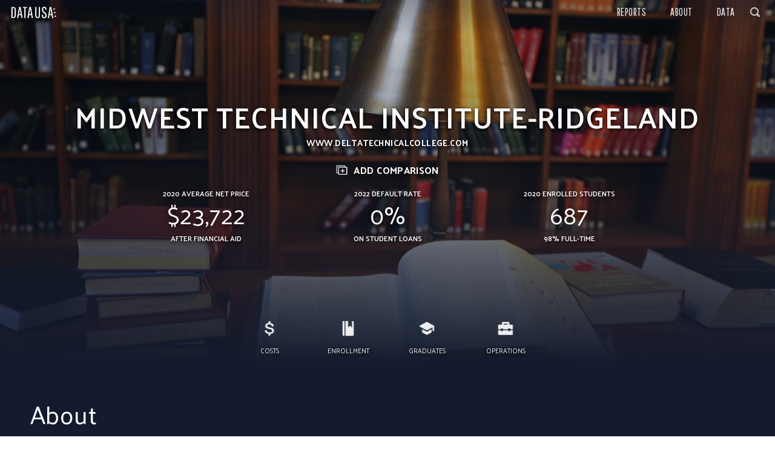

--- FILE ---
content_type: text/html; charset=utf-8
request_url: https://datausa.io/profile/university/midwest-technical-institute-ridgeland
body_size: 68411
content:
<!doctype html>
<html dir="ltr" lang="en">
  <head>

    

    

    <title data-rh="true">Midwest Technical Institute-Ridgeland | Data USA</title>

    <meta data-rh="true" charset="utf-8" />
    <meta data-rh="true" http-equiv="X-UA-Compatible" content="IE=edge" />
    <meta data-rh="true" name="viewport" content="width=device-width, initial-scale=1.0, maximum-scale=1.0, user-scalable=no" />
    <meta data-rh="true" property="og:type" content="article" />
    <meta data-rh="true" property="fb:app_id" content="1705281333093640" />
    <meta data-rh="true" name="mobile-web-app-capable" content="yes" />
    <meta data-rh="true" name="apple-mobile-web-app-capable" content="yes" />
    <meta data-rh="true" name="apple-mobile-web-app-status-bar-style" content="black" />
    <meta data-rh="true" name="apple-mobile-web-app-title" content="Data USA" />
    <meta data-rh="true" property="og:title" content="Midwest Technical Institute-Ridgeland | Data USA" />
    <meta data-rh="true" name="description" content="Midwest Technical Institute-Ridgeland is a higher education institution located in Madison County, MS. In 2020, the most popular 1 to 2 Year Postsecondary Certificate concentrations at Midwest Technical Institute-Ridgeland were Medical Assistant (122 degrees awarded), Welding Technology (56 degrees), and HVAC &amp; Refrigeration Engineering Technology (51 degrees)." />
    <meta data-rh="true" property="og:image" content="http://datausa.io/api/profile/university/midwest-technical-institute-ridgeland/splash" />
    <meta data-rh="true" property="og:description" content="Midwest Technical Institute-Ridgeland is a higher education institution located in Madison County, MS. In 2020, the most popular 1 to 2 Year Postsecondary Certificate concentrations at Midwest Technical Institute-Ridgeland were Medical Assistant (122 degrees awarded), Welding Technology (56 degrees), and HVAC &amp; Refrigeration Engineering Technology (51 degrees)." />

    <link data-rh="true" rel="icon" href="/images/favicon.ico?v=3" />
    <link data-rh="true" rel="preconnect" href="https://fonts.gstatic.com/" crossorigin="anonymous" />
    <link data-rh="true" rel="stylesheet" href="https://fonts.googleapis.com/css?family=Lato:300|Palanquin:300,400,500,600,700|Source+Sans+Pro:300,400|Pathway+Gothic+One" crossorigin="anonymous" />

    <link data-chunk="client" rel="stylesheet" href="/assets/client-normalize.css?v1762962796469">
    <link data-chunk="client" rel="stylesheet" href="/assets/client-blueprint.css?v1762962796469">
    <link data-chunk="client" rel="stylesheet" href="/assets/client-canon.css?v1762962796469">
    <link data-chunk="client" rel="stylesheet" href="/assets/client.css?v1762962796469">

  </head>
  <body>
    
    <div id="React-Container"><div id="Canon"><div><div id="App" class=" "><nav id="Nav" class=" "><div class="left-buttons"><div class="menu-btn"><span class="isvg pending"></span></div><a class="home-btn" href="/"><img src="/images/logo_sm.png" alt="Data USA"/></a></div><div class="right-buttons"><ul class="right-links"><li><a href="/search">Reports</a></li><li><a href="/about">About</a></li></ul><div class="bp3-control-group SearchButton "><div class="ClosedButton "><span icon="search" aria-hidden="true" class="bp3-icon bp3-icon-search"><svg data-icon="search" width="16" height="16" viewBox="0 0 16 16"><path d="M15.55 13.43l-2.67-2.68a6.94 6.94 0 001.11-3.76c0-3.87-3.13-7-7-7s-7 3.13-7 7 3.13 7 7 7c1.39 0 2.68-.42 3.76-1.11l2.68 2.67a1.498 1.498 0 102.12-2.12zm-8.56-1.44c-2.76 0-5-2.24-5-5s2.24-5 5-5 5 2.24 5 5-2.24 5-5 5z" fill-rule="evenodd"></path></svg></span></div><div class="bp3-input-group bp3-fill "><input type="text" class="bp3-input" placeholder="Search reports" value=""/></div></div></div></nav><div id="Profile"><div id="Splash" class="cp-hero splash-university splash-3"><div class="image-container"><div class="image" style="background-image:url(&quot;/api/profile/university/midwest-technical-institute-ridgeland/splash&quot;)"></div><button type="button" class="bp3-button bp3-minimal "><span icon="camera" aria-hidden="true" tabindex="0" class="bp3-icon bp3-icon-camera"><svg data-icon="camera" width="16" height="16" viewBox="0 0 16 16"><path d="M15 3h-2.59L10.7 1.29A.956.956 0 0010 1H6c-.28 0-.53.11-.71.29L3.59 3H1c-.55 0-1 .45-1 1v7c0 .55.45 1 1 1h2.56c1.1 1.22 2.67 2 4.44 2s3.34-.78 4.44-2H15c.55 0 1-.45 1-1V4c0-.55-.45-1-1-1zM3 6H1V5h2v1zm5 6c-2.21 0-4-1.79-4-4s1.79-4 4-4 4 1.79 4 4-1.79 4-4 4zm0-6c-1.1 0-2 .9-2 2s.9 2 2 2 2-.9 2-2-.9-2-2-2z" fill-rule="evenodd"></path></svg></span></button></div><div class="content-container"><h1 class="profile-title"><p>Midwest Technical Institute-Ridgeland</p></h1></div><div class="content-container"><div class="profile-subtitle"><p><a href='http://www.deltatechnicalcollege.com/' target='_blank'>www.deltatechnicalcollege.com</a></p></div></div><div class="bp3-control-group SearchButton "><div class="profile-compare "><img class="compare-img" src="/images/icons/compare.svg"/><span class="compare-text">Add<!-- --> Comparison</span></div><div class="bp3-input-group bp3-fill "><input type="text" class="bp3-input" placeholder="Search Universities" value=""/></div></div><div class="content-container"><div class="profile-stats"><div class="Stat large-text"><div class="stat-title">2020 Average Net Price</div><div class="stat-value">$23,722</div><div class="stat-subtitle">After Financial Aid</div></div><div class="Stat large-text"><div class="stat-title">2022 Default Rate</div><div class="stat-value">0%</div><div class="stat-subtitle">on Student Loans</div></div><div class="Stat large-text"><div class="stat-title">2020 Enrolled Students</div><div class="stat-value">687</div><div class="stat-subtitle">98% Full-Time</div></div></div></div></div><nav class="cp-subnav is-static"><ol class="cp-subnav-list"><li class="cp-subnav-item is-inactive"><a class="cp-subnav-link u-font-sm" href="#costs"><span icon="dollar" aria-hidden="true" class="bp3-icon bp3-icon-dollar cp-subnav-link-icon"><svg data-icon="dollar" width="16" height="16" viewBox="0 0 16 16"><path d="M12.83 9.51c-.1-.3-.25-.58-.45-.84s-.45-.49-.75-.7c-.3-.2-.65-.36-1.05-.48-.16-.04-.43-.11-.8-.2-.35-.09-.73-.18-1.12-.28-.39-.1-.74-.19-1.06-.27-.31-.08-.49-.12-.54-.13-.43-.12-.78-.29-1.05-.52-.27-.23-.4-.55-.4-.95 0-.29.07-.53.21-.72.14-.19.32-.34.54-.46.22-.11.46-.19.72-.24.26-.05.52-.08.77-.08.74 0 1.35.15 1.83.46.48.3.75.83.81 1.56h2.14c0-.6-.13-1.13-.38-1.58-.25-.45-.59-.84-1.02-1.15-.43-.31-.93-.54-1.49-.7-.24-.06-.49-.1-.75-.14V1c0-.55-.45-1-1-1s-1 .45-1 1v1.08c-.23.03-.46.07-.68.13-.54.13-1.02.34-1.44.61-.42.28-.76.63-1.02 1.05-.26.43-.39.93-.39 1.5 0 .3.04.59.13.88.09.29.23.56.44.82.21.26.48.49.83.7.35.21.79.38 1.31.51.85.21 1.56.38 2.14.52.58.13 1.08.28 1.52.42.25.09.48.23.69.44.21.21.32.53.32.97 0 .21-.05.42-.14.63-.09.21-.24.39-.45.55-.21.16-.47.29-.81.39-.33.1-.73.15-1.2.15-.43 0-.84-.05-1.21-.14-.37-.09-.7-.24-.99-.43-.29-.2-.51-.45-.67-.76-.16-.31-.24-.68-.24-1.12H3c.01.71.15 1.32.43 1.84.27.52.64.94 1.1 1.27.46.33.99.58 1.61.74.27.07.56.12.85.16V15c0 .55.45 1 1 1s1-.45 1-1v-1.05c.3-.03.61-.08.9-.15.58-.13 1.1-.34 1.56-.63.46-.29.83-.66 1.11-1.11.28-.45.42-1 .42-1.64 0-.31-.05-.61-.15-.91z" fill-rule="evenodd"></path></svg></span>Costs</a><ul class="cp-subnav-group-list is-closed"><li class="cp-subnav-group-item"><a class="cp-subnav-group-link u-font-xs" href="#netprice"><span icon="dot" aria-hidden="true" class="bp3-icon bp3-icon-dot cp-subnav-group-link-icon"><svg data-icon="dot" width="16" height="16" viewBox="0 0 16 16"><path d="M8 5a3 3 0 100 6 3 3 0 100-6z" fill-rule="evenodd"></path></svg></span>Average Net Price</a></li><li class="cp-subnav-group-item"><a class="cp-subnav-group-link u-font-xs" href="#incomeawards"><span icon="dot" aria-hidden="true" class="bp3-icon bp3-icon-dot cp-subnav-group-link-icon"><svg data-icon="dot" width="16" height="16" viewBox="0 0 16 16"><path d="M8 5a3 3 0 100 6 3 3 0 100-6z" fill-rule="evenodd"></path></svg></span>Financial Aid by Income Level</a></li><li class="cp-subnav-group-item"><a class="cp-subnav-group-link u-font-xs" href="#default_rate"><span icon="dot" aria-hidden="true" class="bp3-icon bp3-icon-dot cp-subnav-group-link-icon"><svg data-icon="dot" width="16" height="16" viewBox="0 0 16 16"><path d="M8 5a3 3 0 100 6 3 3 0 100-6z" fill-rule="evenodd"></path></svg></span>Student Loan Default Rate</a></li></ul></li><li class="cp-subnav-item is-inactive"><a class="cp-subnav-link u-font-sm" href="#enrollment"><span icon="book" aria-hidden="true" class="bp3-icon bp3-icon-book cp-subnav-link-icon"><svg data-icon="book" width="16" height="16" viewBox="0 0 16 16"><path d="M2 1v14c0 .55.45 1 1 1h1V0H3c-.55 0-1 .45-1 1zm11-1h-1v7l-2-2-2 2V0H5v16h8c.55 0 1-.45 1-1V1c0-.55-.45-1-1-1z" fill-rule="evenodd"></path></svg></span>Enrollment</a><ul class="cp-subnav-group-list is-closed"><li class="cp-subnav-group-item"><a class="cp-subnav-group-link u-font-xs" href="#enrollment_status"><span icon="dot" aria-hidden="true" class="bp3-icon bp3-icon-dot cp-subnav-group-link-icon"><svg data-icon="dot" width="16" height="16" viewBox="0 0 16 16"><path d="M8 5a3 3 0 100 6 3 3 0 100-6z" fill-rule="evenodd"></path></svg></span>Full-Time vs Part-Time Enrollment</a></li><li class="cp-subnav-group-item"><a class="cp-subnav-group-link u-font-xs" href="#retention"><span icon="dot" aria-hidden="true" class="bp3-icon bp3-icon-dot cp-subnav-group-link-icon"><svg data-icon="dot" width="16" height="16" viewBox="0 0 16 16"><path d="M8 5a3 3 0 100 6 3 3 0 100-6z" fill-rule="evenodd"></path></svg></span>Retention Rate over Time</a></li><li class="cp-subnav-group-item"><a class="cp-subnav-group-link u-font-xs" href="#enrollment_race"><span icon="dot" aria-hidden="true" class="bp3-icon bp3-icon-dot cp-subnav-group-link-icon"><svg data-icon="dot" width="16" height="16" viewBox="0 0 16 16"><path d="M8 5a3 3 0 100 6 3 3 0 100-6z" fill-rule="evenodd"></path></svg></span>Enrollment by Race &amp; Ethnicity</a></li></ul></li><li class="cp-subnav-item is-inactive"><a class="cp-subnav-link u-font-sm" href="#graduates"><span icon="learning" aria-hidden="true" class="bp3-icon bp3-icon-learning cp-subnav-link-icon"><svg data-icon="learning" width="16" height="16" viewBox="0 0 16 16"><path d="M8.441 1.104a.985.985 0 00-.882 0L.365 5c-.487.253-.487.747 0 1L7.56 9.896a.985.985 0 00.882 0L15.635 6c.487-.253.487-.747 0-1L8.44 1.104z" fill-rule="evenodd"></path><path d="M14 5.5l.016 4.514c.002.548.447.99.994.99a.99.99 0 00.99-.99V5.5h-2zM3.371 9.047l4.387 2.432a.5.5 0 00.485 0l4.39-2.432a.25.25 0 01.371.218v2.955a.25.25 0 01-.134.222l-4.635 2.436a.5.5 0 01-.466 0l-4.635-2.436A.25.25 0 013 12.22V9.265a.25.25 0 01.371-.218z" fill-rule="evenodd"></path></svg></span>Graduates</a><ul class="cp-subnav-group-list is-closed"><li class="cp-subnav-group-item"><a class="cp-subnav-group-link u-font-xs" href="#jobs"><span icon="dot" aria-hidden="true" class="bp3-icon bp3-icon-dot cp-subnav-group-link-icon"><svg data-icon="dot" width="16" height="16" viewBox="0 0 16 16"><path d="M8 5a3 3 0 100 6 3 3 0 100-6z" fill-rule="evenodd"></path></svg></span>Common Jobs by Major</a></li><li class="cp-subnav-group-item"><a class="cp-subnav-group-link u-font-xs" href="#wages"><span icon="dot" aria-hidden="true" class="bp3-icon bp3-icon-dot cp-subnav-group-link-icon"><svg data-icon="dot" width="16" height="16" viewBox="0 0 16 16"><path d="M8 5a3 3 0 100 6 3 3 0 100-6z" fill-rule="evenodd"></path></svg></span>Highest Paying Jobs by Major</a></li><li class="cp-subnav-group-item"><a class="cp-subnav-group-link u-font-xs" href="#industries"><span icon="dot" aria-hidden="true" class="bp3-icon bp3-icon-dot cp-subnav-group-link-icon"><svg data-icon="dot" width="16" height="16" viewBox="0 0 16 16"><path d="M8 5a3 3 0 100 6 3 3 0 100-6z" fill-rule="evenodd"></path></svg></span>Common Industries by Major</a></li><li class="cp-subnav-group-item"><a class="cp-subnav-group-link u-font-xs" href="#majors"><span icon="dot" aria-hidden="true" class="bp3-icon bp3-icon-dot cp-subnav-group-link-icon"><svg data-icon="dot" width="16" height="16" viewBox="0 0 16 16"><path d="M8 5a3 3 0 100 6 3 3 0 100-6z" fill-rule="evenodd"></path></svg></span>Majors Awarded</a></li><li class="cp-subnav-group-item"><a class="cp-subnav-group-link u-font-xs" href="#sex"><span icon="dot" aria-hidden="true" class="bp3-icon bp3-icon-dot cp-subnav-group-link-icon"><svg data-icon="dot" width="16" height="16" viewBox="0 0 16 16"><path d="M8 5a3 3 0 100 6 3 3 0 100-6z" fill-rule="evenodd"></path></svg></span>Sex Breakdown for Common Majors</a></li><li class="cp-subnav-group-item"><a class="cp-subnav-group-link u-font-xs" href="#gender_men"><span icon="dot" aria-hidden="true" class="bp3-icon bp3-icon-dot cp-subnav-group-link-icon"><svg data-icon="dot" width="16" height="16" viewBox="0 0 16 16"><path d="M8 5a3 3 0 100 6 3 3 0 100-6z" fill-rule="evenodd"></path></svg></span>Most Common Male Majors</a></li><li class="cp-subnav-group-item"><a class="cp-subnav-group-link u-font-xs" href="#gender_women"><span icon="dot" aria-hidden="true" class="bp3-icon bp3-icon-dot cp-subnav-group-link-icon"><svg data-icon="dot" width="16" height="16" viewBox="0 0 16 16"><path d="M8 5a3 3 0 100 6 3 3 0 100-6z" fill-rule="evenodd"></path></svg></span>Most Common Female Majors</a></li><li class="cp-subnav-group-item"><a class="cp-subnav-group-link u-font-xs" href="#timeframe"><span icon="dot" aria-hidden="true" class="bp3-icon bp3-icon-dot cp-subnav-group-link-icon"><svg data-icon="dot" width="16" height="16" viewBox="0 0 16 16"><path d="M8 5a3 3 0 100 6 3 3 0 100-6z" fill-rule="evenodd"></path></svg></span>Time to Complete</a></li><li class="cp-subnav-group-item"><a class="cp-subnav-group-link u-font-xs" href="#ethnicity"><span icon="dot" aria-hidden="true" class="bp3-icon bp3-icon-dot cp-subnav-group-link-icon"><svg data-icon="dot" width="16" height="16" viewBox="0 0 16 16"><path d="M8 5a3 3 0 100 6 3 3 0 100-6z" fill-rule="evenodd"></path></svg></span>Race &amp; Ethnicity by Share</a></li><li class="cp-subnav-group-item"><a class="cp-subnav-group-link u-font-xs" href="#ethnicity_sex"><span icon="dot" aria-hidden="true" class="bp3-icon bp3-icon-dot cp-subnav-group-link-icon"><svg data-icon="dot" width="16" height="16" viewBox="0 0 16 16"><path d="M8 5a3 3 0 100 6 3 3 0 100-6z" fill-rule="evenodd"></path></svg></span>Race &amp; Ethnicity by Sex</a></li></ul></li><li class="cp-subnav-item is-inactive"><a class="cp-subnav-link u-font-sm" href="#operations"><span icon="briefcase" aria-hidden="true" class="bp3-icon bp3-icon-briefcase cp-subnav-link-icon"><svg data-icon="briefcase" width="16" height="16" viewBox="0 0 16 16"><path d="M15 3.98h-3v-2c0-.55-.45-1-1-1H5c-.55 0-1 .45-1 1v2H1c-.55 0-1 .45-1 1v4h3v-1h2v1h6v-1h2v1h3v-4c0-.55-.45-1-1-1zm-5 0H6v-1h4v1zm3 7h-2v-1H5v1H3v-1H0v4c0 .55.45 1 1 1h14c.55 0 1-.45 1-1v-4h-3v1z" fill-rule="evenodd"></path></svg></span>Operations</a><ul class="cp-subnav-group-list is-closed"><li class="cp-subnav-group-item"><a class="cp-subnav-group-link u-font-xs" href="#salaries"><span icon="dot" aria-hidden="true" class="bp3-icon bp3-icon-dot cp-subnav-group-link-icon"><svg data-icon="dot" width="16" height="16" viewBox="0 0 16 16"><path d="M8 5a3 3 0 100 6 3 3 0 100-6z" fill-rule="evenodd"></path></svg></span>Salary Expenditure</a></li></ul></li></ol></nav><div class="cp-subnav-dummy is-hidden" style="height:50px"></div><div class="cp-section Section about "><h2 class="section-title"><a class="anchor" href="#about" id="about">About</a></h2><div class="section-body"><div class="section-content"><div class="section-description"><div><p>Midwest Technical Institute-Ridgeland is a higher education institution located in <a href='/profile/geo/05000US28089'>Madison County, MS</a>. In 2020, the most popular 1 to 2 Year Postsecondary Certificate concentrations at Midwest Technical Institute-Ridgeland were <a href='/profile/cip/510801'>Medical Assistant</a> (122 degrees awarded), <a href='/profile/cip/480508'>Welding Technology</a> (56 degrees), and <a href='/profile/cip/150501'>HVAC & Refrigeration Engineering Technology</a> (51 degrees).</p></div><div><p>In 2020, 414 degrees were awarded across all undergraduate and graduate programs at Midwest Technical Institute-Ridgeland. 49.5% of these degrees were awarded to women, and 50.5% awarded men. The most common race/ethnicity group of degree recipients was black or african american (335 degrees), 5.49 times more than then the next closest race/ethnicity group, white (61 degrees).</p></div><div><p>In 2022 the default rate for borrower's at Midwest Technical Institute-Ridgeland was 0%, corresponding to 0 out of the 2,688 total borrowers.</p></div></div><div class="section-visualizations"><div class="breadcrumbs"><img src="/images/go-to-link.svg"/><div class="links"><a class="bread" href="/profile/university/not-applicable-not-in-carnegie-universe-not-accredited-or-nondegree-granting">Not applicable, not in Carnegie universe (not accredited or nondegree-granting)</a><a class="bread" href="/profile/university/unknown">Unknown</a></div></div><div class="visualization section-visualization"><div class="d3plus"></div></div></div></div></div><div class="section-topics"></div></div><div class="cp-section Section costs "><h2 class="section-title"><span icon="dollar" aria-hidden="true" class="bp3-icon bp3-icon-dollar"><svg data-icon="dollar" width="32" height="32" viewBox="0 0 20 20"><path d="M15.57 11.19c-.27-.51-.63-.93-1.07-1.26-.44-.33-.95-.6-1.51-.79-.56-.2-1.14-.36-1.72-.5-.6-.14-1.19-.26-1.75-.38-.57-.13-1.07-.27-1.51-.44-.44-.17-.8-.38-1.07-.63s-.41-.59-.41-1c0-.33.09-.6.28-.81.19-.21.42-.36.69-.47.27-.11.57-.18.88-.22.31-.04.58-.06.8-.06.71 0 1.35.14 1.9.41.55.27.91.81 1.06 1.62h3.36c-.09-.84-.32-1.56-.69-2.16-.37-.6-.83-1.08-1.38-1.45-.56-.37-1.18-.64-1.86-.81-.19-.05-.38-.07-.57-.1V1c0-.55-.45-1-1-1H9c-.55 0-1 .45-1 1v1.1c-.22.03-.43.05-.66.1-.73.13-1.39.37-1.98.71-.6.34-1.09.8-1.47 1.35-.39.56-.58 1.25-.58 2.08 0 .76.13 1.41.4 1.93.26.52.62.95 1.06 1.28.44.33.94.6 1.5.79.55.2 1.13.36 1.74.5.58.14 1.16.26 1.72.38s1.07.26 1.51.43c.44.17.8.39 1.09.66.28.27.43.63.45 1.06.02.43-.08.78-.3 1.04-.22.26-.49.47-.83.6-.34.14-.7.23-1.09.28-.39.05-.73.07-1.03.07-.87 0-1.61-.2-2.23-.59-.62-.39-.98-1.08-1.07-2.06H3c.02.9.19 1.68.52 2.34.33.66.78 1.21 1.35 1.65.57.44 1.25.77 2.03.98.35.1.71.16 1.08.21V19c0 .55.45 1 1 1h1c.55 0 1-.45 1-1v-1.13c.25-.04.5-.07.76-.13.77-.18 1.47-.46 2.1-.85.63-.39 1.14-.9 1.54-1.53.4-.63.59-1.39.59-2.29.01-.75-.13-1.37-.4-1.88z" fill-rule="evenodd"></path></svg></span><a class="anchor" href="#costs" id="costs">Costs</a></h2><div class="section-body"><div class="section-content"><div class="section-description"><div><p>After taking grants and loans into account, the average net price for students is $23,722.</p></div><div><p>In 2020, 93% of undergraduate students attending Midwest Technical Institute-Ridgeland received financial aid through grants. Comparatively, 93% of undergraduate students received financial aid through loans.</p></div></div></div></div><div class="section-topics"><div class="topic netprice TextViz "><div class="topic-content"><h4 id="netprice" class="topic-title"><a class="anchor" href="#netprice">Average Net Price</a></h4><div class="topic-stats"><div class="StatGroup single"><div class="stat-value">$23,722</div><div class="stat-title">2020 Value</div><div class="stat-subtitle"></div></div><div class="StatGroup single"><div class="stat-value">9.18%</div><div class="stat-title">1 Year Growth</div><div class="stat-subtitle"></div></div></div><div class="topic-descriptions"><div class="topic-description"><p>In 2020 Midwest Technical Institute-Ridgeland had an average net price — the price paid after factoring in grants and loans — of $23,722. Between 2019 and 2020, the average net price of Midwest Technical Institute-Ridgeland grew by 9.18%.</p></div><div class="topic-description"><p>This chart compares the average net price of Midwest Technical Institute-Ridgeland (in red) with that of other similar universities.</p></div><div class="topic-description"><p>Average net price is calculated from full-time beginning undergraduate students who were awarded a grant or scholarship from federal, state or local governments, or the institution.</p></div></div></div><div class="visualization topic-visualization"><div class="Options"><span class="bp3-popover-wrapper"><span aria-haspopup="true" class="bp3-popover-target"><div class="option view-table" tabindex="0"><span class="option-label">View Data</span></div></span></span><span class="bp3-popover-wrapper"><span aria-haspopup="true" class="bp3-popover-target"><div class="option save-image" tabindex="0"><span class="option-label">Save Image</span></div></span></span><span class="bp3-popover-wrapper"><span aria-haspopup="true" class="bp3-popover-target"><div class="option share" tabindex="0"><span class="option-label">Share / Embed</span></div></span></span></div><div class="d3plus"></div></div></div><div class="topic incomeawards TextViz "><div class="topic-content"><h4 id="incomeawards" class="topic-title"><a class="anchor" href="#incomeawards">Financial Aid by Income Level</a></h4><div class="topic-stats"><div class="StatGroup single"><div class="stat-value">93%</div><div class="stat-title">Undergraduates Receiving Financial Aid through Grants</div><div class="stat-subtitle"></div></div><div class="StatGroup single"><div class="stat-value">93%</div><div class="stat-title">Undergraduates Receiving Financial Aid through Loans</div><div class="stat-subtitle"></div></div></div><div class="topic-descriptions"><div class="topic-description"><p>93% of undergraduate students at Midwest Technical Institute-Ridgeland received financial aid through grants or loans in 2020. This represents a growth of 6.9% with respect to 2019, when 87% of undergraduate students received financial aid.</p></div><div class="topic-description"><p>This chart compares the average award discount at Midwest Technical Institute-Ridgeland (in red) with that of other similar universities.</p></div><div class="topic-description"><p>The average award discount is the ratio between the average grant or scholarship value, and the cost, which is the sum of out-of-state tuition, room, board, book, supplies, and other expenses.</p></div></div></div><div class="visualization topic-visualization"><div class="Options"><span class="bp3-popover-wrapper"><span aria-haspopup="true" class="bp3-popover-target"><div class="option view-table" tabindex="0"><span class="option-label">View Data</span></div></span></span><span class="bp3-popover-wrapper"><span aria-haspopup="true" class="bp3-popover-target"><div class="option save-image" tabindex="0"><span class="option-label">Save Image</span></div></span></span><span class="bp3-popover-wrapper"><span aria-haspopup="true" class="bp3-popover-target"><div class="option share" tabindex="0"><span class="option-label">Share / Embed</span></div></span></span></div><div class="d3plus"></div></div></div><div class="topic default_rate TextViz "><div class="topic-content"><h4 id="default_rate" class="topic-title"><a class="anchor" href="#default_rate">Student Loan Default Rate</a></h4><div class="topic-subtitle">Cohort default rates only account for borrowers who default in the first three years, and some schools only have a small proportion of borrowers entering repayment. These rates should be interpreted with caution, as they may not be reflective of the entire school population.</div><div class="topic-stats"><div class="StatGroup single"><div class="stat-value">0%</div><div class="stat-title">2022 Default Rate</div><div class="stat-subtitle"></div></div><div class="StatGroup single"><div class="stat-value">0</div><div class="stat-title">Number of Defaults</div><div class="stat-subtitle"></div></div></div><div class="topic-descriptions"><div class="topic-description"><p>In 2022 the default rate for borrower's at Midwest Technical Institute-Ridgeland was 0%, which represents 0 out of the 2688 total borrowers.</p></div><div class="topic-description"><p>A cohort default rate is the percentage of a school's borrowers who enter repayment on certain Federal Family Education Loan (FFEL) Program or William D. Ford Federal Direct Loan (Direct Loan) Program loans during a particular federal fiscal year (FY), October 1 to September 30, and default or meet other specified conditions prior to the end of the second following fiscal year.</p></div></div></div><div class="visualization topic-visualization"><div class="Options"><span class="bp3-popover-wrapper"><span aria-haspopup="true" class="bp3-popover-target"><div class="option view-table" tabindex="0"><span class="option-label">View Data</span></div></span></span><span class="bp3-popover-wrapper"><span aria-haspopup="true" class="bp3-popover-target"><div class="option save-image" tabindex="0"><span class="option-label">Save Image</span></div></span></span><span class="bp3-popover-wrapper"><span aria-haspopup="true" class="bp3-popover-target"><div class="option share" tabindex="0"><span class="option-label">Share / Embed</span></div></span></span></div><div class="d3plus"></div></div></div></div></div><div class="cp-section Section enrollment "><h2 class="section-title"><span icon="book" aria-hidden="true" class="bp3-icon bp3-icon-book"><svg data-icon="book" width="32" height="32" viewBox="0 0 20 20"><path d="M3 1v18c0 .55.45 1 1 1h2V0H4c-.55 0-1 .45-1 1zm14-1h-2v8l-2-2-2 2V0H7v20h10c.55 0 1-.45 1-1V1c0-.55-.45-1-1-1z" fill-rule="evenodd"></path></svg></span><a class="anchor" href="#enrollment" id="enrollment">Enrollment</a></h2><div class="section-body"><div class="section-content"><div class="section-description"><div><p>Midwest Technical Institute-Ridgeland had a total enrollment of 687 students in 2020. The full-time enrollment at Midwest Technical Institute-Ridgeland is 673 students and the part-time enrollment is 14. This means that 98% of students enrolled at Midwest Technical Institute-Ridgeland are enrolled full-time.</p></div><div><p>The enrolled student population at Midwest Technical Institute-Ridgeland, both undergraduate and graduate, is 88.2% Black or African American, 8.59% White, 0.873% Hispanic or Latino, 0.437% Two or More Races, 0.437% Asian, 0.291% American Indian or Alaska Native, and 0.146% Native Hawaiian or Other Pacific Islanders.</p></div><div><p>Students enrolled at Midwest Technical Institute-Ridgeland in full-time Undergraduate programs are most commonly Black or African American Female (59.3%), followed by Black or African American Male (27.3%) and White Female (5.7%). </p></div></div></div></div><div class="section-topics"><div class="topic enrollment_status TextViz "><div class="topic-content"><h4 id="enrollment_status" class="topic-title"><a class="anchor" href="#enrollment_status">Full-Time vs Part-Time Enrollment</a></h4><div class="topic-stats"><div class="StatGroup single"><div class="stat-value">98%</div><div class="stat-title">Full-Time Enrollment</div><div class="stat-subtitle"></div></div></div><div class="topic-descriptions"><div class="topic-description"><p>The total enrollment at Midwest Technical Institute-Ridgeland in 2020, both undergraduate and graduate, is 687 students. The full-time enrollment at Midwest Technical Institute-Ridgeland is 673 and the part-time enrollment is 14. </p></div><div class="topic-description"><p>This chart shows the full-time vs part-time enrollment status at Midwest Technical Institute-Ridgeland (in red) compares to similar universities.</p></div></div></div><div class="visualization topic-visualization"><div class="Options"><span class="bp3-popover-wrapper"><span aria-haspopup="true" class="bp3-popover-target"><div class="option view-table" tabindex="0"><span class="option-label">View Data</span></div></span></span><span class="bp3-popover-wrapper"><span aria-haspopup="true" class="bp3-popover-target"><div class="option save-image" tabindex="0"><span class="option-label">Save Image</span></div></span></span><span class="bp3-popover-wrapper"><span aria-haspopup="true" class="bp3-popover-target"><div class="option share" tabindex="0"><span class="option-label">Share / Embed</span></div></span></span></div><div class="d3plus"></div></div></div><div class="topic retention TextViz "><div class="topic-content"><h4 id="retention" class="topic-title"><a class="anchor" href="#retention">Retention Rate over Time</a></h4><div class="topic-stats"><div class="StatGroup single"><div class="stat-value">84%</div><div class="stat-title">2020 Retention Rate</div><div class="stat-subtitle"></div></div></div><div class="topic-descriptions"><div class="topic-description"><p>Retention rate measures the number of first-time students who began their studies the previous fall and returned to school the following fall. The retention rate for full-time undergraduates at Midwest Technical Institute-Ridgeland was 84%. </p></div><div class="topic-description"><p>This chart shows the retention rate over time at Midwest Technical Institute-Ridgeland (highlighted in red) compares to similar universities.</p></div></div></div><div class="visualization topic-visualization"><div class="Options"><span class="bp3-popover-wrapper"><span aria-haspopup="true" class="bp3-popover-target"><div class="option view-table" tabindex="0"><span class="option-label">View Data</span></div></span></span><span class="bp3-popover-wrapper"><span aria-haspopup="true" class="bp3-popover-target"><div class="option save-image" tabindex="0"><span class="option-label">Save Image</span></div></span></span><span class="bp3-popover-wrapper"><span aria-haspopup="true" class="bp3-popover-target"><div class="option share" tabindex="0"><span class="option-label">Share / Embed</span></div></span></span></div><div class="d3plus"></div></div></div><div class="topic enrollment_race TextViz "><div class="topic-content"><h4 id="enrollment_race" class="topic-title"><a class="anchor" href="#enrollment_race">Enrollment by Race &amp; Ethnicity</a></h4><div class="topic-stats"><div class="StatGroup multi"><div class="stat-title">Most Common Race or Ethnicity (2020)</div><ol><li><div class="stat-value">Black or African American</div><div class="stat-subtitle">606 enrolled students</div></li><li><div class="stat-value">White</div><div class="stat-subtitle">59 enrolled students</div></li><li><div class="stat-value">Hispanic or Latino</div><div class="stat-subtitle">6 enrolled students</div></li></ol></div></div><div class="topic-descriptions"><div class="topic-description"><p>The enrolled student population at Midwest Technical Institute-Ridgeland is 88.2% Black or African American, 8.59% White, 0.873% Hispanic or Latino, 0.437% Two or More Races, 0.437% Asian, 0.291% American Indian or Alaska Native, and 0.146% Native Hawaiian or Other Pacific Islanders. This includes both full-time and part-time students as well as graduate and undergraduates. </p></div></div></div><div class="visualization topic-visualization"><div class="Options"><span class="bp3-popover-wrapper"><span aria-haspopup="true" class="bp3-popover-target"><div class="option view-table" tabindex="0"><span class="option-label">View Data</span></div></span></span><span class="bp3-popover-wrapper"><span aria-haspopup="true" class="bp3-popover-target"><div class="option save-image" tabindex="0"><span class="option-label">Save Image</span></div></span></span><span class="bp3-popover-wrapper"><span aria-haspopup="true" class="bp3-popover-target"><div class="option share" tabindex="0"><span class="option-label">Share / Embed</span></div></span></span></div><div class="d3plus"></div></div></div></div></div><div class="cp-section Section graduates "><h2 class="section-title"><span icon="learning" aria-hidden="true" class="bp3-icon bp3-icon-learning"><svg data-icon="learning" width="32" height="32" viewBox="0 0 20 20"><path d="M10.551 1.127a1.256 1.256 0 00-1.102 0L.456 5.89c-.608.309-.608.913 0 1.222l8.993 4.762c.334.17.767.17 1.102 0l8.992-4.762c.61-.309.61-.913 0-1.222l-8.992-4.762z" fill-rule="evenodd"></path><path d="M18 6.5l.016 4.514c.002.548.447.99.994.99a.99.99 0 00.99-.99V6.5h-2zM3.366 10.033l6.401 3.358a.5.5 0 00.465 0l6.406-3.358a.25.25 0 01.366.221v5.109a.25.25 0 01-.139.224l-6.64 3.302a.5.5 0 01-.446 0l-6.64-3.302A.25.25 0 013 15.363v-5.108a.25.25 0 01.366-.222z" fill-rule="evenodd"></path></svg></span><a class="anchor" href="#graduates" id="graduates">Graduates</a></h2><div class="section-body"><div class="section-content"><div class="section-description"><div><p>In 2020, 4 fewer women than men received degrees from Midwest Technical Institute-Ridgeland. The most common race/ethnicity group of degree recipients at Midwest Technical Institute-Ridgeland is black or african american (335 degrees awarded). There were 5.49 times more black or african american recipients than the next closest race/ethnicity group, white (61 degrees).</p></div><div><p>The most common 1 to 2 Year Postsecondary Certificate concentration at Midwest Technical Institute-Ridgeland is <a href='/profile/cip/510801'>Medical Assistant</a> (122 degrees awarded), followed by <a href='/profile/cip/480508'>Welding Technology</a> (56 degrees) and <a href='/profile/cip/150501'>HVAC & Refrigeration Engineering Technology</a> (51 degrees).</p></div><div><p>In 2020, &nbsp;the most specialized majors across all degree types at Midwest Technical Institute-Ridgeland, meaning they have significantly more degrees awarded in that concentration than the national average across all institutions, are <a href='/profile/cip/49'>Transportation</a> (127 degrees awarded), <a href='/profile/cip/48'>Precision Production</a> (56 degrees), and <a href='/profile/cip/15'>Engineering Technologies</a> (51 degrees).</p></div></div></div></div><div class="section-topics"><div class="topic jobs TextViz "><div class="topic-content"><h4 id="jobs" class="topic-title"><a class="anchor" href="#jobs">Common Jobs by Major</a></h4><div class="topic-stats"><div class="StatGroup single"><div class="stat-value"><a href='/profile/soc/291141'>Registered nurses</a></div><div class="stat-title">Most Common Job</div><div class="stat-subtitle"></div></div></div><div class="topic-descriptions"><div class="topic-description"><p>The most common jobs for people who hold a degree in one of the 5 most specialized majors at Midwest Technical Institute-Ridgeland are <a href='/profile/soc/291141'>Registered nurses</a> (1,454,973 people), <a href='/profile/soc/119111'>Medical & health services managers</a> (157,851 people), <a href='/profile/soc/2911XX'>Nurse practitioners & nurse midwives</a> (152,332 people), <a href='/profile/soc/291051'>Pharmacists</a> (133,712 people), and <a href='/profile/soc/1191XX'>Other managers</a> (109,577 people).</p></div><div class="topic-description"><p>The most specialized majors at Midwest Technical Institute-Ridgeland in 2020 are <a href='/profile/cip/49'>Transportation</a> (127 degrees awarded), <a href='/profile/cip/48'>Precision Production</a> (56 degrees), <a href='/profile/cip/15'>Engineering Technologies</a> (51 degrees), <a href='/profile/cip/51'>Health</a> (162 degrees), and <a href='/profile/cip/12'>Personal & Culinary Services</a> (18 degrees) (as of 2020).</p></div></div></div><div class="visualization topic-visualization"><div class="Options"><span class="bp3-popover-wrapper"><span aria-haspopup="true" class="bp3-popover-target"><div class="option view-table" tabindex="0"><span class="option-label">View Data</span></div></span></span><span class="bp3-popover-wrapper"><span aria-haspopup="true" class="bp3-popover-target"><div class="option save-image" tabindex="0"><span class="option-label">Save Image</span></div></span></span><span class="bp3-popover-wrapper"><span aria-haspopup="true" class="bp3-popover-target"><div class="option share" tabindex="0"><span class="option-label">Share / Embed</span></div></span></span></div><div class="d3plus"></div></div></div><div class="topic wages TextViz "><div class="topic-content"><h4 id="wages" class="topic-title"><a class="anchor" href="#wages">Highest Paying Jobs by Major</a></h4><div class="topic-stats"><div class="StatGroup single"><div class="stat-value"><a href='/profile/soc/291210'>Physicians</a></div><div class="stat-title">Highest Paying Job</div><div class="stat-subtitle"></div></div></div><div class="topic-descriptions"><div class="topic-description"><p>The highest paying jobs for people who hold a degree in one of the 5 most specialized majors at Midwest Technical Institute-Ridgeland are <a href='/profile/soc/291210'>Physicians</a>, <a href='/profile/soc/292031'>Cardiovascular technologists and technicians</a>, <a href='/profile/soc/291240'>Surgeons</a>, <a href='/profile/soc/1110XX'>Chief executives & legislators</a>, and <a href='/profile/soc/2310XX'>Lawyers, & judges, magistrates, & other judicial workers</a></p></div><div class="topic-description"><p>The most specialized majors at Midwest Technical Institute-Ridgeland are <a href='/profile/cip/49'>Transportation</a> (127 degrees awarded), <a href='/profile/cip/48'>Precision Production</a> (56 degrees), <a href='/profile/cip/15'>Engineering Technologies</a> (51 degrees), <a href='/profile/cip/51'>Health</a> (162 degrees), and <a href='/profile/cip/12'>Personal & Culinary Services</a> (18 degrees) (as of 2020).</p></div></div></div><div class="visualization topic-visualization"><div class="Options"><span class="bp3-popover-wrapper"><span aria-haspopup="true" class="bp3-popover-target"><div class="option view-table" tabindex="0"><span class="option-label">View Data</span></div></span></span><span class="bp3-popover-wrapper"><span aria-haspopup="true" class="bp3-popover-target"><div class="option save-image" tabindex="0"><span class="option-label">Save Image</span></div></span></span><span class="bp3-popover-wrapper"><span aria-haspopup="true" class="bp3-popover-target"><div class="option share" tabindex="0"><span class="option-label">Share / Embed</span></div></span></span></div><div class="d3plus"></div></div></div><div class="topic industries TextViz "><div class="topic-content"><h4 id="industries" class="topic-title"><a class="anchor" href="#industries">Common Industries by Major</a></h4><div class="topic-stats"><div class="StatGroup single"><div class="stat-value"><a href='/profile/naics/622M'>General medical and surgical hospitals, and specialty (except psychiatric and substance abuse) hospitals</a></div><div class="stat-title">Most Common Industry</div><div class="stat-subtitle"></div></div></div><div class="topic-descriptions"><div class="topic-description"><p>The most common industries for people who hold a degree in one of the 5 most specialized majors at Midwest Technical Institute-Ridgeland are <a href='/profile/naics/622M'>General medical and surgical hospitals, and specialty (except psychiatric and substance abuse) hospitals</a> (1,546,506 people), <a href='/profile/naics/6214'>Outpatient care centers</a> (260,802 people), <a href='/profile/naics/0'>uninformed</a> (258,315 people), <a href='/profile/naics/6111'>Elementary & secondary schools</a> (241,588 people), and <a href='/profile/naics/6211'>Offices of physicians</a> (204,824 people).</p></div><div class="topic-description"><p>The most specialized majors at Midwest Technical Institute-Ridgeland are <a href='/profile/cip/49'>Transportation</a> (127 degrees awarded), <a href='/profile/cip/48'>Precision Production</a> (56 degrees), <a href='/profile/cip/15'>Engineering Technologies</a> (51 degrees), <a href='/profile/cip/51'>Health</a> (162 degrees), and <a href='/profile/cip/12'>Personal & Culinary Services</a> (18 degrees) (as of 2020).</p></div></div></div><div class="visualization topic-visualization"><div class="Options"><span class="bp3-popover-wrapper"><span aria-haspopup="true" class="bp3-popover-target"><div class="option view-table" tabindex="0"><span class="option-label">View Data</span></div></span></span><span class="bp3-popover-wrapper"><span aria-haspopup="true" class="bp3-popover-target"><div class="option save-image" tabindex="0"><span class="option-label">Save Image</span></div></span></span><span class="bp3-popover-wrapper"><span aria-haspopup="true" class="bp3-popover-target"><div class="option share" tabindex="0"><span class="option-label">Share / Embed</span></div></span></span></div><div class="d3plus"></div></div></div><div class="topic majors TextViz "><div class="topic-content"><h4 id="majors" class="topic-title"><a class="anchor" href="#majors">Majors Awarded</a></h4><div class="topic-subtitle">IPEDS uses the Classification of Instructional Programs (CIP) standard, so the categories may not match the exact concentrations offered by Midwest Technical Institute-Ridgeland.</div><div class="topic-stats"><div class="StatGroup multi"><div class="stat-title">Most Common (2020)</div><ol><li><div class="stat-value"><a href='/profile/cip/510801'>Medical Assistant</a></div><div class="stat-subtitle">122 degrees awarded</div></li><li><div class="stat-value"><a href='/profile/cip/480508'>Welding Technology</a></div><div class="stat-subtitle">56 degrees awarded</div></li><li><div class="stat-value"><a href='/profile/cip/150501'>HVAC & Refrigeration Engineering Technology</a></div><div class="stat-subtitle">51 degrees awarded</div></li></ol></div></div><div class="topic-descriptions"><div class="topic-description"><p>In 2020, the most common 1 to 2 year postsecondary certificate concentration at Midwest Technical Institute-Ridgeland was <a href='/profile/cip/510801'>Medical Assistant</a> with 122 degrees awarded.</p></div><div class="topic-description"><p>This visualization illustrates the percentage of degree-majors recipients from 1 to 2 year postsecondary certificate programs at Midwest Technical Institute-Ridgeland according to their major.</p></div></div></div><div class="visualization topic-visualization"><div class="Options"><span class="bp3-popover-wrapper"><span aria-haspopup="true" class="bp3-popover-target"><div class="option view-table" tabindex="0"><span class="option-label">View Data</span></div></span></span><span class="bp3-popover-wrapper"><span aria-haspopup="true" class="bp3-popover-target"><div class="option save-image" tabindex="0"><span class="option-label">Save Image</span></div></span></span><span class="bp3-popover-wrapper"><span aria-haspopup="true" class="bp3-popover-target"><div class="option share" tabindex="0"><span class="option-label">Share / Embed</span></div></span></span></div><div class="d3plus"></div></div></div><div class="topic sex TextViz "><div class="topic-content"><h4 id="sex" class="topic-title"><a class="anchor" href="#sex">Sex Breakdown for Common Majors</a></h4><div class="topic-stats"><div class="StatGroup single"><div class="stat-value">209</div><div class="stat-title">Degrees Awarded to Men</div><div class="stat-subtitle">in 2020</div></div><div class="StatGroup single"><div class="stat-value">205</div><div class="stat-title">Degrees Awarded to Women</div><div class="stat-subtitle">in 2020</div></div></div><div class="topic-descriptions"><div class="topic-description"><p>In 2020, 209 degrees were awarded to men at Midwest Technical Institute-Ridgeland, which is 1.02 times more than the number of degrees awarded to females (205).</p></div><div class="topic-description"><p>This chart displays the sex disparity between the top 5 majors at Midwest Technical Institute-Ridgeland by degrees awarded.</p></div></div></div><div class="visualization topic-visualization"><div class="Options"><span class="bp3-popover-wrapper"><span aria-haspopup="true" class="bp3-popover-target"><div class="option view-table" tabindex="0"><span class="option-label">View Data</span></div></span></span><span class="bp3-popover-wrapper"><span aria-haspopup="true" class="bp3-popover-target"><div class="option save-image" tabindex="0"><span class="option-label">Save Image</span></div></span></span><span class="bp3-popover-wrapper"><span aria-haspopup="true" class="bp3-popover-target"><div class="option share" tabindex="0"><span class="option-label">Share / Embed</span></div></span></span></div><div class="d3plus"></div></div></div><div class="topic gender_men Column "><div class="topic-content"><h3 id="gender_men" class="topic-title"><a href="#gender_men" class="anchor">Most Common Male Majors</a></h3><div class="topic-description"><p>In 2020, 77 degrees were awarded to men at Midwest Technical Institute-Ridgeland in <a href='/profile/cip/490299'>Other Ground Transportation</a>, which is 2.96 times more than the 26 female recipients with that same degree.</p></div></div><div class="visualization topic-visualization"><div class="Options"><span class="bp3-popover-wrapper"><span aria-haspopup="true" class="bp3-popover-target"><div class="option view-table" tabindex="0"><span class="option-label">View Data</span></div></span></span><span class="bp3-popover-wrapper"><span aria-haspopup="true" class="bp3-popover-target"><div class="option save-image" tabindex="0"><span class="option-label">Save Image</span></div></span></span><span class="bp3-popover-wrapper"><span aria-haspopup="true" class="bp3-popover-target"><div class="option share" tabindex="0"><span class="option-label">Share / Embed</span></div></span></span></div><div class="d3plus"></div></div></div><div class="topic gender_women Column "><div class="topic-content"><h3 id="gender_women" class="topic-title"><a href="#gender_women" class="anchor">Most Common Female Majors</a></h3><div class="topic-description"><p>In 2020, 117 degrees were awarded to men at Midwest Technical Institute-Ridgeland in <a href='/profile/cip/510801'>Medical Assistant</a>, which is 23.4 times more than the 5 male recipients with that same degree.</p></div></div><div class="visualization topic-visualization"><div class="Options"><span class="bp3-popover-wrapper"><span aria-haspopup="true" class="bp3-popover-target"><div class="option view-table" tabindex="0"><span class="option-label">View Data</span></div></span></span><span class="bp3-popover-wrapper"><span aria-haspopup="true" class="bp3-popover-target"><div class="option save-image" tabindex="0"><span class="option-label">Save Image</span></div></span></span><span class="bp3-popover-wrapper"><span aria-haspopup="true" class="bp3-popover-target"><div class="option share" tabindex="0"><span class="option-label">Share / Embed</span></div></span></span></div><div class="d3plus"></div></div></div><div class="topic timeframe TextViz "><div class="topic-content"><h4 id="timeframe" class="topic-title"><a class="anchor" href="#timeframe">Time to Complete</a></h4><div class="topic-stats"><div class="StatGroup single"><div class="stat-value">66%</div><div class="stat-title">100% Completion Time</div><div class="stat-subtitle"></div></div><div class="StatGroup single"><div class="stat-value">73%</div><div class="stat-title">150% Completion Time</div><div class="stat-subtitle"></div></div></div><div class="topic-descriptions"><div class="topic-description"><p>In 2020, 66% of students graduating from Midwest Technical Institute-Ridgeland completed their program within 100% "normal time" (i.e. 4 years for a 4-year degree). Comparatively, 73% completed their degrees within 150% of the normal time, and 73% within 200%.</p></div><div class="topic-description"><p>The following chart shows these completion rates over time compared to the average for the  Carnegie Classification group.</p></div><div class="topic-description"><p>Graduation rate is defined as the percentage of full-time, first-time students who received a degree or award within a specific percentage of "normal time" to completion for their program.</p></div></div></div><div class="visualization topic-visualization"><div class="Options"><span class="bp3-popover-wrapper"><span aria-haspopup="true" class="bp3-popover-target"><div class="option view-table" tabindex="0"><span class="option-label">View Data</span></div></span></span><span class="bp3-popover-wrapper"><span aria-haspopup="true" class="bp3-popover-target"><div class="option save-image" tabindex="0"><span class="option-label">Save Image</span></div></span></span><span class="bp3-popover-wrapper"><span aria-haspopup="true" class="bp3-popover-target"><div class="option share" tabindex="0"><span class="option-label">Share / Embed</span></div></span></span></div><div class="d3plus"></div></div></div><div class="topic ethnicity TextViz "><div class="topic-content"><h4 id="ethnicity" class="topic-title"><a class="anchor" href="#ethnicity">Race &amp; Ethnicity by Share</a></h4><div class="topic-stats"><div class="StatGroup multi"><div class="stat-title">Most Common Student Race or Ethnicity (2020)</div><ol><li><div class="stat-value">Black or African American</div><div class="stat-subtitle">335 degrees awarded</div></li><li><div class="stat-value">White</div><div class="stat-subtitle">61 degrees awarded</div></li><li><div class="stat-value">Hispanic or Latino</div><div class="stat-subtitle">14 degrees awarded</div></li></ol></div></div><div class="topic-descriptions"><div class="topic-description"><p>The most common race/ethnicity at Midwest Technical Institute-Ridgeland is black or african american (335 degrees awarded). There were 5.49 times more black or african american recipients than the next closest race/ethnicity group, white (61 degrees).</p></div><div class="topic-description"><p>0.242% of degree recipients (1 students) did not report their race.</p></div></div></div><div class="visualization topic-visualization"><div class="Options"><span class="bp3-popover-wrapper"><span aria-haspopup="true" class="bp3-popover-target"><div class="option view-table" tabindex="0"><span class="option-label">View Data</span></div></span></span><span class="bp3-popover-wrapper"><span aria-haspopup="true" class="bp3-popover-target"><div class="option save-image" tabindex="0"><span class="option-label">Save Image</span></div></span></span><span class="bp3-popover-wrapper"><span aria-haspopup="true" class="bp3-popover-target"><div class="option share" tabindex="0"><span class="option-label">Share / Embed</span></div></span></span></div><div class="d3plus"></div></div></div><div class="topic ethnicity_sex TextViz "><div class="topic-content"><h4 id="ethnicity_sex" class="topic-title"><a class="anchor" href="#ethnicity_sex">Race &amp; Ethnicity by Sex</a></h4><div class="topic-stats"><div class="StatGroup multi"><div class="stat-title">Most Common Sex Demographic (2020)</div><ol><li><div class="stat-value">Black or African American Female</div><div class="stat-subtitle">173 degrees awarded</div></li><li><div class="stat-value">Black or African American Male</div><div class="stat-subtitle">162 degrees awarded</div></li><li><div class="stat-value">White Male</div><div class="stat-subtitle">37 degrees awarded</div></li></ol></div></div><div class="topic-descriptions"><div class="topic-description"><p>The most common race/ethnicity and sex grouping at Midwest Technical Institute-Ridgeland is black or african american female (173 degrees awarded). There were 1.07 times more black or african american female recipients than the next closest race/ethnicity group, black or african american male (162 degrees).</p></div></div></div><div class="visualization topic-visualization"><div class="Options"><span class="bp3-popover-wrapper"><span aria-haspopup="true" class="bp3-popover-target"><div class="option view-table" tabindex="0"><span class="option-label">View Data</span></div></span></span><span class="bp3-popover-wrapper"><span aria-haspopup="true" class="bp3-popover-target"><div class="option save-image" tabindex="0"><span class="option-label">Save Image</span></div></span></span><span class="bp3-popover-wrapper"><span aria-haspopup="true" class="bp3-popover-target"><div class="option share" tabindex="0"><span class="option-label">Share / Embed</span></div></span></span></div><div class="d3plus"></div></div></div></div></div><div class="cp-section Section operations "><h2 class="section-title"><span icon="briefcase" aria-hidden="true" class="bp3-icon bp3-icon-briefcase"><svg data-icon="briefcase" width="32" height="32" viewBox="0 0 20 20"><path d="M19 5h-4V2c0-.55-.45-1-1-1H6c-.55 0-1 .45-1 1v3H1c-.55 0-1 .45-1 1v5h4v-1h2v1h8v-1h2v1h4V6c0-.55-.45-1-1-1zm-6 0H7V3h6v2zm3 8h-2v-1H6v1H4v-1H0v6c0 .55.45 1 1 1h18c.55 0 1-.45 1-1v-6h-4v1z" fill-rule="evenodd"></path></svg></span><a class="anchor" href="#operations" id="operations">Operations</a></h2><div class="section-body"><div class="section-content"><div class="section-description"><div><p>  </p></div></div></div></div><div class="section-topics"><div class="topic salaries TextViz "><div class="topic-content"><h4 id="salaries" class="topic-title"><a class="anchor" href="#salaries">Salary Expenditure</a></h4><div class="topic-stats"><div class="StatGroup single"><div class="stat-value">$2.08M</div><div class="stat-title">2020 Salaries</div><div class="stat-subtitle"></div></div><div class="StatGroup single"><div class="stat-value">3.48%</div><div class="stat-title">growth from 2019</div><div class="stat-subtitle"></div></div></div><div class="topic-descriptions"><div class="topic-description"><p>In 2020, Midwest Technical Institute-Ridgeland paid a median of $2.08M in salaries,  a 3.48% growth from the previous year. This is compared to a 15% growth between 2018 and 2019, and a 9.93% growth between 2017 and 2018.</p></div></div></div><div class="visualization topic-visualization"><div class="Options"><span class="bp3-popover-wrapper"><span aria-haspopup="true" class="bp3-popover-target"><div class="option view-table" tabindex="0"><span class="option-label">View Data</span></div></span></span><span class="bp3-popover-wrapper"><span aria-haspopup="true" class="bp3-popover-target"><div class="option save-image" tabindex="0"><span class="option-label">Save Image</span></div></span></span><span class="bp3-popover-wrapper"><span aria-haspopup="true" class="bp3-popover-target"><div class="option share" tabindex="0"><span class="option-label">Share / Embed</span></div></span></span></div><div class="d3plus"></div></div></div></div></div><div id="keep-exploring" class="keep-exploring"><h2>Keep Exploring</h2><div class="tiles university"><a class="usa-tile " href="/profile/university/delta-technical-college-mississippi"><div class="canon-lazy-image-wrapper image" style="background-image:"><noscript><img class="canon-lazy-image-img image-img" src="/api/profile/university/447023/thumb" alt="Delta Technical College-Mississippi (447023)"/></noscript></div><div class="overlay"></div><div class="content"><div class="title">Delta Technical College-Mississippi (447023)</div><div class="subtitle">University</div></div></a><a class="usa-tile " href="/profile/university/midwest-technical-institute-missouri"><div class="canon-lazy-image-wrapper image" style="background-image:"><noscript><img class="canon-lazy-image-img image-img" src="/api/profile/university/482097/thumb" alt="Midwest Technical Institute-Missouri"/></noscript></div><div class="overlay"></div><div class="content"><div class="title">Midwest Technical Institute-Missouri</div><div class="subtitle">University</div></div></a><a class="usa-tile " href="/profile/university/central-pennsylvania-institute-of-science-and-technology"><div class="canon-lazy-image-wrapper image" style="background-image:"><noscript><img class="canon-lazy-image-img image-img" src="/api/profile/university/369668/thumb" alt="Central Pennsylvania Institute of Science and Technology (369668)"/></noscript></div><div class="overlay"></div><div class="content"><div class="title">Central Pennsylvania Institute of Science and Technology (369668)</div><div class="subtitle">University</div></div></a><a class="usa-tile " href="/profile/university/fred-w-eberle-technical-center"><div class="canon-lazy-image-wrapper image" style="background-image:"><noscript><img class="canon-lazy-image-img image-img" src="/api/profile/university/237844/thumb" alt="Fred W Eberle Technical Center"/></noscript></div><div class="overlay"></div><div class="content"><div class="title">Fred W Eberle Technical Center</div><div class="subtitle">University</div></div></a><a class="usa-tile " href="/profile/university/james-rumsey-technical-institute"><div class="canon-lazy-image-wrapper image" style="background-image:"><noscript><img class="canon-lazy-image-img image-img" src="/api/profile/university/237473/thumb" alt="James Rumsey Technical Institute"/></noscript></div><div class="overlay"></div><div class="content"><div class="title">James Rumsey Technical Institute</div><div class="subtitle">University</div></div></a></div></div></div><footer id="Footer"><div class="footer-content"><div class="footer-links"><img id="datausa" src="/images/logo_sm.png" alt="Data USA"/><p>Explore, map, compare, and download U.S. data</p><div class="footer-column"><div class="link-column"><a href="/">Home</a></div><div class="link-column"><a href="/search/">Reports</a></div><div class="link-column"><a href="/about/background">About</a></div></div></div><div class="footer-contact"><form action="//datawheel.us12.list-manage.com/subscribe/post?u=458059cf58ada1fd2b7de3e39&amp;id=9a3f9a9f32" method="post" id="mc-embedded-subscribe-form" name="mc-embedded-subscribe-form" class="validate" target="_blank"><div id="mc_embed_signup_scroll"><div class="input-container"><input type="email" name="EMAIL" class="email" id="mce-EMAIL" placeholder="RECEIVE UPDATES ON NEWS, DATASETS, AND FEATURES?" value=""/><input type="submit" name="subscribe" id="mc-embedded-subscribe" class="email-btn" value="Sign Up"/></div><div style="position:absolute;left:-5000px" aria-hidden="true"><input type="text" name="b_458059cf58ada1fd2b7de3e39_9a3f9a9f32" tabindex="-1" value=""/></div></div></form></div></div><div class="footer-logos"><a target="_blank" rel="noopener noreferrer" href="http://www2.deloitte.com/us/en.html"><img id="deloitte" src="/images/footer/deloitte.png"/></a><a target="_blank" rel="noopener noreferrer" href="http://www.datawheel.us/"><img id="datawheel" src="/images/footer/datawheel.png"/></a></div></footer><div class="" id="Banner"><span class="banner-text">COVID-19 in Numbers</span><button type="button" class="bp3-button close bp3-minimal"><span icon="cross" aria-hidden="true" tabindex="0" class="bp3-icon bp3-icon-cross"><svg data-icon="cross" width="16" height="16" viewBox="0 0 16 16"><path d="M9.41 8l3.29-3.29c.19-.18.3-.43.3-.71a1.003 1.003 0 00-1.71-.71L8 6.59l-3.29-3.3a1.003 1.003 0 00-1.42 1.42L6.59 8 3.3 11.29c-.19.18-.3.43-.3.71a1.003 1.003 0 001.71.71L8 9.41l3.29 3.29c.18.19.43.3.71.3a1.003 1.003 0 00.71-1.71L9.41 8z" fill-rule="evenodd"></path></svg></span></button></div></div></div></div></div>

    <script>

      window.__SSR__ = true;
      window.__APP_NAME__ = "datausa-site";
      window.__HELMET_DEFAULT__ = JSON.parse('{"link":[{"rel":"icon","href":"/images/favicon.ico?v=3"},{"rel":"preconnect","href":"https://fonts.gstatic.com/","crossorigin":"anonymous"},{"rel":"stylesheet","href":"https://fonts.googleapis.com/css?family=Lato:300|Palanquin:300,400,500,600,700|Source+Sans+Pro:300,400|Pathway+Gothic+One","crossorigin":"anonymous"}],"meta":[{"charset":"utf-8"},{"http-equiv":"X-UA-Compatible","content":"IE=edge"},{"name":"viewport","content":"width=device-width, initial-scale=1.0, maximum-scale=1.0, user-scalable=no"},{"name":"description","content":"The most comprehensive visualization of U.S. public data. Data USA provides an open, easy-to-use platform that turns data into knowledge."},{"property":"og:title","content":"Data USA"},{"property":"og:type","content":"article"},{"property":"og:description","content":"The most comprehensive visualization of U.S. public data. Data USA provides an open, easy-to-use platform that turns data into knowledge."},{"property":"fb:app_id","content":"1705281333093640"},{"name":"mobile-web-app-capable","content":"yes"},{"name":"apple-mobile-web-app-capable","content":"yes"},{"name":"apple-mobile-web-app-status-bar-style","content":"black"},{"name":"apple-mobile-web-app-title","content":"Data USA"}],"title":"Data USA"}');
      window.__INITIAL_STATE__ = JSON.parse('{"auth":{"loading":false,"msg":null,"error":null,"user":null},"data":{"formatters":[{"id":2,"name":"Date","description":"Formats a date into \\"%B %d, %Y\\" format.","logic":"if (typeof n === \\"string\\") { n = libs.d3plus.date(n); }\\nreturn libs.d3.timeFormat(\\"%B %d, %Y\\")(n);"},{"id":3,"name":"List","description":"Joins an array of strings together, adding commas and \\"and\\" when necessary.","logic":"return n.reduce(function (str, item, i) {\\n  if (!i) { str += item; }\\n  else if (i === n.length - 1 && i === 1) { str += \\" and \\" + item; }\\n  else if (i === n.length - 1) { str += \\", and \\" + item; }\\n  else { str += \\", \\" + item; }\\n  return str;\\n}, \\"\\");"},{"id":8,"name":"GrowthWord","description":"Returns either \\"growth\\" or \\"decline\\" depending on the provided number\'s sign.","logic":"return n < 0 ? \\"decline\\" : \\"growth\\";"},{"id":14,"name":"GrowthPct","description":"Abbreviates a growth value, turns it absolute, and adds a percent sign.","logic":"return ((formatters.abbreviate(Math.abs(n))) + \\"%\\");"},{"id":9,"name":"GrewWord","description":"Returns either \\"grew\\", \\"declined\\", or \\"stayed\\" depending on the provided number\'s sign.","logic":"return n < 0 ? \\"declined\\" : n > 0 ? \\"grew\\" : \\"stayed\\";"},{"id":10,"name":"IncreaseWord","description":"Returns either \\"increase\\", \\"decrease\\", or \\"change\\" depending on the provided number\'s sign.","logic":"return n < 0 ? \\"decrease\\" : n > 0 ? \\"increase\\" : \\"change\\";"},{"id":15,"name":"MoreLess","description":"Returns either \\"more\\" or \\"less\\" depending on the provided number\'s sign.","logic":"return n < 0 ? \\"less\\" : \\"more\\";"},{"id":13,"name":"GINI","description":"Calculates GINI growth given an array of data and string keys to access the following: bucket, value, weight.","logic":"var data = n.data;\\nvar bucket = n.bucket;\\nvar value = n.value;\\nvar weight = n.weight;\\nvar sum = libs.d3.sum;\\nvar newData = [];\\nvar weightTotal = sum(data, function (d) { return d[weight]; });\\ndata.forEach(function(d, i) {\\n  var bucketName = (\\"\\" + (d[bucket]))\\n    .replace(/^[\\\\s\\\\<\\\\>\\\\$A-z]*/g, \\"\\")\\n    .replace(/[A-z0-9]+\\\\-/g, \\"\\");\\n  var mod = d[bucket].includes(\\">\\") || d[bucket].includes(\\"+\\")\\n    || d[bucket].includes(\\"more\\") || d[bucket].includes(\\"over\\") || d[bucket].includes(\\"greater\\")\\n    ? 1 : 0;\\n  newData.push({\\n    data: d,\\n    bucket: parseFloat(bucketName, 10) + mod,\\n    total: d[value] * d[weight]\\n  });\\n});\\nnewData.sort(function (a, b) { return a.bucket - b.bucket; });\\nvar total = sum(newData, function (d) { return d.total; });\\nnewData.forEach(function(d, i) {\\n  d.pctTotal = d.total / total;\\n  d.pctWeight = d.data[weight] / weightTotal;\\n});\\nnewData.forEach(function(d, i) {\\n  d.pctBetter = i === newData.length - 1 ? 0 : sum(newData.slice(i + 1), function (n) { return n.pctWeight; });\\n  d.score = d.pctTotal * (d.pctWeight + (2 * d.pctBetter));\\n});\\nreturn 1 - sum(newData, function (d) { return d.score; });"},{"id":18,"name":"HighWord","description":"Returns either \\"higher than\\", \\"lower than\\", or \\"approximately the same as\\" depending on the provided number\'s sign.","logic":"return n < 0 ? \\"lower than\\" : n > 0 ? \\"higher than\\" : \\"approximately the same as\\";"},{"id":16,"name":"Bucket","description":"Sanitizes bucket strings to \\"< n\\", \\"n1 - n2\\", and \\"n+\\"","logic":"var re = new RegExp(/([\\\\$0-9\\\\,]+)[A-z\\\\-\\\\s\\\\&]*([\\\\$0-9\\\\,]*)/g);\\nvar nums = re.exec(n)\\nif (nums) {\\n  nums = nums.slice(1)\\n    .filter(function (d) { return d.length; })\\n    .map(function (d) {\\n      if (d.includes(\\",\\")) {\\n        if (d.indexOf(\\",\\") === d.length - 4) {\\n          d = d.replace(/,000$/g, \\"k\\")\\n            .replace(/([0-9]+)(,999$)/g, function (n) { return ((parseInt(n) + 1) + \\"k\\"); });\\n        }\\n        else if (d.indexOf(\\",\\") === d.length - 8) {\\n          d = d.replace(/,000,000$/g, \\"M\\")\\n            .replace(/([0-9]+)(,999,999$)/g, function (n) { return ((parseInt(n) + 1) + \\"M\\"); });\\n        }\\n      } \\n      return d;\\n    });\\n  if (nums.length === 2) { return nums.join(\\" - \\"); }\\n  else if (n.toLowerCase().match(/under|less|\\\\</g)) { return (\\"< \\" + (nums[0])); }\\n  else if (n.toLowerCase().match(/over|more|\\\\+|\\\\>/g)) { return ((nums[0]) + \\"+\\"); }\\n  else { return (\\"\\" + (nums[0])); }\\n}\\nelse { return \\"None\\"; }"},{"id":12,"name":"Commas","description":"Rounds to nearest whole number and adds commas.","logic":"return libs.d3.format(\\",\\")(Math.round(n));"},{"id":28,"name":"Abs","description":"Simple Absolute Value","logic":"return Math.abs(n);"},{"id":29,"name":"Lower","description":"Turns string to all lowercase.","logic":"var reserved = [\\"Medicare\\", \\"Medicaid\\", \\"HIV\\"];\\nreturn n\\n  .split(\\" \\")\\n  .map(function (d) { return reserved.includes(d) ? d : d.toLowerCase(); })\\n  .join(\\" \\");"},{"id":6,"name":"Salary","description":"Displays salary values with proper precision (ie. \\"$74,200\\" instead of \\"$74.2k\\")","logic":"return formatters.dollar(formatters.abbreviateBig(n));"},{"id":30,"name":"Sentence","description":"Turns string to all lowercase except for first character.","logic":"return n ? n.charAt(0).toUpperCase() + n.slice(1).toLowerCase() : \\"N/A\\";"},{"id":1,"name":"Dollar","description":"Adds a US dollar sign to the beginning of a String or Number.","logic":"if (typeof n === \\"number\\") { n = formatters.abbreviate(n); }\\nreturn n ? n.charAt(0) === \\"-\\" ? n.replace(\\"-\\", \\"-$\\") : (\\"$\\" + n) : \\"N/A\\";"},{"id":31,"name":"AbbreviateBig","description":"Displays numbers smaller than 1,000,000 as rounded.","logic":"if (typeof n !== \\"number\\") { return \\"N/A\\"; }\\nelse if (n < 1000000) {\\n  return libs.d3.format(\\",\\")(n.toFixed(0));\\n}\\nelse { return formatters.abbreviate(n); }"},{"id":24,"name":"LargerThan","description":"New Description","logic":"return n < 0 ? \\"smaller than\\" : n > 0 ? \\"larger than\\" : \\"the same as\\";"},{"id":19,"name":"OlderWord","description":"New Description","logic":"return n < 0 ? \\"getting younger\\" : n > 0 ? \\"getting older\\" : \\"staying the same age\\";"},{"id":20,"name":"OlderYounger","description":"New Description","logic":"return n < 0 ? \\"younger than\\" : n > 0 ? \\"older than\\" : \\"the same age as\\";"},{"id":21,"name":"Increasing","description":"New Description","logic":"return n < 0 ? \\"decreasing\\" : n > 0 ? \\"increasing\\" : \\"maintaining\\";"},{"id":22,"name":"GrewTo","description":"New Description","logic":"return n < 0 ? \\"declined from\\" : n > 0 ? \\"grew to\\" : \\"stayed at\\";"},{"id":23,"name":"LongWord","description":"New Description","logic":"return n < 0 ? \\"shorter\\" : n > 0 ? \\"longer\\" : \\"similar\\";"},{"id":25,"name":"Growing","description":"New Description","logic":"return n < 0 ? \\"declining\\" : \\"growing\\";"},{"id":27,"name":"MoreFewerWord","description":"New Description","logic":"return n < 0 ? \\"fewer\\" : \\"more\\";"},{"id":7,"name":"Growth","description":"Calculates the growth percentage between two numbers provided the following object format: {curr, prev}. Also supports calculating the growth between two margin of errors using this format: {curr, currMoe, prev, prevMoe}.","logic":"var curr = n.curr;\\nvar currMoe = n.currMoe; if ( currMoe === void 0 ) currMoe = 0;\\nvar prev = n.prev;\\nvar prevMoe = n.prevMoe; if ( prevMoe === void 0 ) prevMoe = 0;\\nvar value;\\nif (currMoe || prevMoe) {\\n  var f1 = Math.pow(-prev / Math.pow(curr, 2), 2) * Math.pow(currMoe, 2);\\n  var f2 = Math.pow(1 / curr, 2) * Math.pow(prevMoe, 2);\\n  value = Math.sqrt(f1 + f2);\\n}\\nelse { value = (curr - prev) / prev; }\\nreturn value * 100;"},{"id":26,"name":"IncreasedWord","description":"Returns either \\"increased\\", \\"decreased\\", or \\"remained the same\\" depending on the provided number\'s sign.","logic":"return n < 0 ? \\"decreased\\" : n > 0 ? \\"increased\\" : \\"remained the same\\";"},{"id":33,"name":"Transportation","description":"Formats commute means dimension names to be used in sentences.","logic":"var str = n.toLowerCase();\\nif ([\\"bicycle\\", \\"motorcycle\\", \\"taxi\\"].includes(str)) { return (\\"used a \\" + str + \\" to get to work\\"); }\\nelse if ([\\"public transit\\"].includes(str)) { return (\\"used \\" + str + \\" to get to work\\"); }\\nelse if ([\\"carpooled\\", \\"drove alone\\", \\"walked\\"].includes(str)) { return (str + \\" to work\\"); }\\nelse if ([\\"other\\"].includes(str)) { return \\"used some unspecified means to get work\\"; }\\nreturn str;"},{"id":4,"name":"StripHTML","description":"Removes all HTML tags from a string.","logic":"return n ? n.replace(/<[^>]+>/g, \\"\\").replace(/&nbsp;/g, \\" \\") : \\"N/A\\";"},{"id":17,"name":"Plural","description":"Pluralizes a word.","logic":"return n ? n.replace(/\\\\w$/g, function (chr) { return chr === \\"y\\" ? \\"ies\\" : (chr + \\"s\\"); }) : \\"N/A\\";"},{"id":32,"name":"StripP","description":"Removes all P tags from a string.","logic":"return n ? n.replace(/<p>/g, \\"\\").replace(/<\\\\/p>/g, \\"\\") : \\"\\";"},{"id":34,"name":"declinedGrewWord","description":"","logic":"return n < 0 ? \\"declined\\" : \\"grew\\" "},{"id":35,"name":"listOr","description":"","logic":"return n.reduce(function (str, item, i) {\\n  if (!i) { str += item; }\\n  else if (i === n.length - 1 && i === 1) { str += \\" or \\" + item; }\\n  else if (i === n.length - 1) { str += \\" or \\" + item; }\\n  else { str += \\", \\" + item; }\\n  return str;\\n}, \\"\\");"},{"id":11,"name":"MoreWord","description":"Returns either \\"more than\\", \\"less than\\", or \\"approximately the same\\" depending on the provided number\'s sign.","logic":"return n < 0 ? \\"less than\\" : n > 0 ? \\"more than\\" : \\"approximately the same\\";"},{"id":5,"name":"Abbreviate","description":"Abbreviates a number into a smaller more human-readible number.","logic":"if (typeof n !== \\"number\\") { return \\"N/A\\"; }\\n\\nvar negative = n < 0;\\nvar length = n.toString().split(\\".\\")[0].replace(\\"-\\", \\"\\").length;\\nvar val;\\n\\nif (n === 0) { val = \\"0\\"; }\\nelse if (length >= 3) {\\n  var f = libs.d3.format(\\".3s\\")(n).replace(\\"G\\", \\"B\\");\\n  var num = f.slice(0, -1).replace(\\"\u2212\\", \\"\\");\\n  var char = f.slice(f.length - 1);\\n  val = \\"\\" + (parseFloat(num)) + char;\\n}\\nelse if (length === 3) { val = libs.d3.format(\\",f\\")(n); }\\nelse { val = libs.d3.format(\\".3g\\")(n); }\\n\\nreturn (\\"\\" + (negative && val.charAt(0) !== \\"\u2212\\" ? \\"\u2212\\" : \\"\\") + val)\\n  .replace(/(\\\\.[0-9]*[1-9])[0]*$/g, \\"$1\\") /* removes any trailing zeros */\\n  .replace(/[.][0]*$/g, \\"\\"); /* removes any trailing decimal point */"}],"measures":{"Property Value by Bucket":"Housing Units","Property Value by Bucket Moe":"Housing Units","Property Value":"USD","Property Value Moe":"USD","Hispanic Population":"People","Hispanic Population Moe":"People","Household Ownership":"People","Household Ownership Moe":"People","Workforce by Industry and Gender":"People","Workforce by Industry and Gender Moe":"People","Household Income":"Households","Household Income Moe":"Households","Wage GINI":"Gini Index","Wage GINI Moe":"Gini Index","Health Insurance by Gender and Age":"People","Health Insurance by Gender and Age Moe":"People","Total Commute Time":"Minutes","Total Commute Time Moe":"Minutes","Industry Jobs":"Jobs","Industry Jobs Change":"Jobs","Industry Jobs CARC":"Rate","Industry Output":"USD","Industry Output CARC":"Rate","Average Commute Time":"Minutes","Average Commute Time Moe":"Minutes","District Tuition":"USD","District Graduate Students Tuition":"USD","District Fee":"USD","District Graduate Students Fee":"USD","Published District Tuition":"USD","Published District Fee":"USD","Published District Tuition and Fee":"USD","State Tuition":"USD","State Graduate Students Tuition":"USD","State Fee":"USD","State Graduate Students Fee":"USD","Published State Tuition":"USD","Published State Fee":"USD","Published State Tuition and Fee":"USD","Out Of State Tuition":"USD","Out Of State Graduate Students Tuition":"USD","Out Of State Fee":"USD","Out Of State Graduate Students Fee":"USD","Published Out Of State Tuition":"USD","Published Out Of State Fee":"USD","Published Out Of State Tuition and Fee":"USD","Books And Supplies":"USD","Median Total Graduates":"Count","Total Graduates":"Count","Veterans":"People","Veterans Moe":"People","Enrollment":"People","Number Of Institutions":"Universities","Number Covered":"Count","Number Covered Moe":"Count","Number Completers BA":"Degrees","Median Percent Completed BA":"Percentage","Health Insurance Policies":"People","Health Insurance Policies Moe":"People","Completions":"Degrees","Number Of Universities":"Universities","Endowment Value":"USD","Median Endowment Value":"USD","Federal Grants And Contracts":"USD","Median Federal Grants And Contracts":"USD","Investment Income":"USD","Median Investment Income":"USD","Local Grants":"USD","Median Local Grants":"USD","Local Grants And Contracts":"USD","Median Local Grants And Contracts":"USD","Other Federal Grants":"USD","Median Other Federal Grants":"USD","Pell Grants":"USD","Median Pell Grants":"USD","Private Grants":"USD","Median Private Grants":"USD","Research Total":"USD","Median Research Total":"USD","State Grants":"USD","Median State Grants":"USD","State Grants And Contracts":"USD","Median State Grants And Contracts":"USD","Total Assets":"USD","Median Total Assets":"USD","Total Expenses":"USD","Median Total Expenses":"USD","Total Liabilities":"USD","Median Total Liabilities":"USD","Total Revenue":"USD","Median Total Revenue":"USD","Total Salaries":"USD","Median Total Salaries":"USD","Tuition And Fees":"USD","Median Tuition And Fees":"USD","Endowment 20th Percentile":"USD","Endowment 40th Percentile":"USD","Endowment 60th Percentile":"USD","Endowment 80th Percentile":"USD","Endowment 100th Percentile":"USD","Birthplace":"People","Birthplace Moe":"People","Real Estate Taxes by Mortgage":"People","Real Estate Taxes by Mortgage Moe":"People","Renters by Income Percentage":"People","Renters by Income Percentage Moe":"People","Poverty Population":"People","Poverty Population Moe":"People","Total Noninstructional Employees":"People","Total Outlays Noninstructional Employees":"USD","Languages Spoken":"People","Languages Spoken Moe":"People","Homeowners by Mortgage":"Housing Units","Homeowners by Mortgage Moe":"Housing Units","Commute Means":"People","Commute Means Moe":"People","Opioid overdose death rate":"People","Applicants Total":"People","Applicants Men":"People","Applicants Women":"People","Applicants Another Gender":"People","Applicants Gender Unknown":"People","Admissions Total":"People","Admissions Men":"People","Admissions Women":"People","Admissions Another Gender":"People","Admissions Gender Unknown":"People","Admissions Enrolled Total":"People","Admissions Enrolled Men":"People","Admissions Enrolled Women":"People","Admissions Enrolled Another Gender":"People","Admissions Enrolled Gender Unknown":"People","Admissions Enrolled FT Total":"People","Admissions Enrolled FT Men":"People","Admissions Enrolled FT Women":"People","Admissions Enrolled FT Another Gender":"People","Admissions Enrolled FT Gender Unknown":"People","Admissions Enrolled PT Total":"People","Admissions Enrolled PT Men":"People","Admissions Enrolled PT Women":"People","Admissions Enrolled PT Another Gender":"People","Admissions Enrolled PT Gender Unknown":"People","Number of Applicants Submitting SAT Scores":"People","Percent of Applicants Submitting SAT Scores":"Percentage","SAT Math 25th Percentile":"SAT Score","SAT Math 50th Percentile":"SAT Score","SAT Math 75th Percentile":"SAT Score","SAT Writing 25th Percentile":"SAT Score","SAT Writing 75th Percentile":"SAT Score","SAT Critical Reading 25th Percentile":"SAT Score","SAT Critical Reading 50th Percentile":"SAT Score","SAT Critical Reading 75th Percentile":"SAT Score","Yield Total":"Rate","Yield Men":"Rate","Yield Women":"Rate","Total Instructional Employees":"People","Total Months Of Employment For Instructional Employees":"Months","Total Outlays Instructional Employees":"USD","Median Total Instructional Employees":"People","Median Months Of Employment For Instructional Employees":"Months","Median Outlays Instructional Employees":"USD","Households by Internet Access":"Households","Households by Internet Access Moe":"Households","Industry Average Hourly Earnings":"USD","Industry Average Weekly Hours":"Hours","Industry Employees Thousands":"Employees","Commute Means by Gender":"People","Commute Means by Gender Moe":"People","Full Time Retention Rate":"Percentage","Part Time Retention Rate":"Percentage","Student Faculty Ratio":"Ratio","Population":"People","Population Moe":"People","Commuter Population":"People","Commuter Population Moe":"People","Households by Plumbing Type":"Households","Households by Plumbing Type Moe":"Households","Median Percent With Grant Aid":"Percentage","Total Number Federal Loans":"Loans","Median Number Federal Loans":"Loans","Median Percent Federal Loans":"Percentage","Total Amount Federal Loans":"USD","Median Amount Federal Loans":"USD","Total Number With Any Aid":"Count","Median Number With Any Aid":"Count","Median Percent With Any Aid":"Percentage","Median Average Net Price Grant Or Scholarship Aid":"USD","Total Number in Living Arrangement":"Count","Average Number in Living Arrangement":"Count","Record Count":"Sample Records","Total Population":"People","Average Wage":"USD","Average Income":"USD","Average Age":"Years","Average Usual Hours Worked Per Week":"Hours","Average Wage Appx MOE":"USD","Average Income Appx MOE":"USD","Average Age Appx MOE":"USD","Average Usual Hours Worked Per Week Appx MOE":"USD","Total Number In Income Bracket":"Count","Total Number Awarded Grant Or Scholarship":"Count","Median Grant Or Scholarship Award":"USD","Median Averge Net Price Federal Aid":"USD","Obligation Amount":"USD","Total Loan Value":"USD","Median Age by Citizenship":"Years","Median Age by Citizenship Moe":"Years","Foreign-Born Citizens":"People","Foreign-Born Citizens Moe":"People","Median Age":"Years","Median Age Moe":"Years","IM Value":"NONE","LV Value":"NONE","Total Score":"NONE","Employees":"Unit","Annual Payroll":"USD","Number of Establishments":"Unit","Cohort Size":"Count","Number Of Finishers":"Count","Graduation Rate":"Percentage","Workforce by Occupation and Gender":"People","Workforce by Occupation and Gender Moe":"People","Household Income by Race":"USD","Household Income by Race Moe":"USD","Citizenship Status":"People","Citizenship Status Moe":"People","Borrowers In Default":"People","Borrowers Entered Repayment":"People","Default Rate":"Rate","Total Other Student Expenses":"USD","Total Room And Board":"USD","Median Room And Board":"USD","Median Other Student Expenses":"USD","Value Millions":"USD","Occupation Employment":"Employment","Occupation Employment Percent":"Percent","Occupation Employment Change":"Employment","Occupation Employment Change Percent":"Percent","Occupation Employment Openings":"Openings","Access To Exercise Opportunities":"Rate","Access To Exercise Opportunities CI Low":"Rate","Adult Obesity":"Rate","Adult Obesity CI Low":"Rate","Adult Obesity CI High":"Rate","Adult Smoking":"Rate","Adult Smoking CI High":"Rate","Adult Smoking CI Low":"Rate","Alcohol-Impaired Driving Deaths":"Rate","Alcohol-Impaired Driving Deaths CI Low":"Rate","Alcohol-Impaired Driving Deaths CI High":"Rate","Child Mortality":"People","Child Mortality CI Low":"People","Child Mortality CI High":"People","Children Eligible For Reduced Price Lunch":"Rate","Children Eligible For Reduced Price Lunch CI Low":"Rate","Children Eligible For Reduced Price Lunch CI High":"Rate","Children In Poverty":"Rate","Children In Poverty CI Low":"Rate","Children In Poverty CI High":"Rate","Children In Single-Parent Households":"Rate","Children In Single-Parent Households CI Low":"Rate","Children In Single-Parent Households CI High":"Rate","Could Not See Doctor Due To Cost":"Rate","Could Not See Doctor Due To Cost CI Low":"Rate","Could Not See Doctor Due To Cost CI High":"Rate","Diabetes Monitoring":"Rate","Diabetes Monitoring CI Low":"Rate","Diabetes Monitoring CI High":"Rate","Diabetes Prevalence":"Rate","Diabetes Prevalence CI Low":"Rate","Diabetes Prevalence CI High":"Rate","Disconnected Youth":"Rate","Disconnected Youth CI Low":"Rate","Disconnected Youth CI High":"Rate","Driving Alone To Work":"Rate","Driving Alone To Work CI Low":"Rate","Driving Alone To Work CI High":"Rate","Drug Overdose Deaths":"People","Drug Overdose Deaths CI Low":"People","Drug Overdose Deaths CI High":"People","Drug Overdose Deaths Modeled":"People","Drug Overdose Deaths Modeled CI Low":"People","Drug Overdose Deaths Modeled CI High":"People","Excessive Drinking":"Rate","Excessive Drinking CI Low":"Rate","Excessive Drinking CI High":"Rate","Firearm Fatalities":"People","Firearm Fatalities CI Low":"People","Firearm Fatalities CI High":"People","Food Environment Index":"Index","Food Environment Index CI Low":"Index","Food Environment Index CI High":"Index","Food Insecurity":"Rate","Food Insecurity CI Low":"Rate","Food Insecurity CI High":"Rate","Frequent Mental Distress":"Rate","Frequent Mental Distress CI Low":"Rate","Frequent Mental Distress CI High":"Rate","Frequent Physical Distress":"Rate","Frequent Physical Distress CI Low":"Rate","Frequent Physical Distress CI High":"Rate","Hiv Prevalence":"People","Hiv Prevalence CI Low":"People","Hiv Prevalence CI High":"People","Health Care Costs":"USD","Health Care Costs CI Low":"USD","Health Care Costs CI High":"USD","High School Graduation":"Rate","High School Graduation CI Low":"Rate","High School Graduation CI High":"Rate","Homicides":"People","Homicides CI Low":"People","Homicides CI High":"People","Inadequate Social Support":"Rate","Inadequate Social Support CI Low":"Rate","Inadequate Social Support CI High":"Rate","Income Inequality":"Ratio","Income Inequality CI Low":"Ratio","Income Inequality CI High":"Ratio","Infant Mortality":"People","Infant Mortality CI Low":"People","Infant Mortality CI High":"People","Injury Deaths":"People","Injury Deaths CI Low":"People","Injury Deaths CI High":"People","Insufficient Sleep":"Rate","Insufficient Sleep CI Low":"Rate","Insufficient Sleep CI High":"Rate","Limited Access To Healthy Foods":"Rate","Limited Access To Healthy Foods CI Low":"Rate","Limited Access To Healthy Foods CI High":"Rate","Long Commute - Driving Alone":"Rate","Long Commute - Driving Alone CI Low":"Rate","Long Commute - Driving Alone CI High":"Rate","Low Birthweight":"Rate","Low Birthweight CI Low":"Rate","Low Birthweight CI High":"Rate","Mammography Screening":"Rate","Mammography Screening CI Low":"Rate","Mammography Screening CI High":"Rate","Median Household Income":"USD","Median Household Income CI Low":"USD","Median Household Income CI High":"USD","Patient to Mental Health Provider Ratio":"Ratio","Patient to Mental Health Provider Ratio CI Low":"Ratio","Patient to Mental Health Provider Ratio CI High":"Ratio","Motor Vehicle Crash Deaths":"People","Motor Vehicle Crash Deaths CI Low":"People","Motor Vehicle Crash Deaths CI High":"People","Other Primary Care Providers":"Ratio","Other Primary Care Providers CI Low":"Ratio","Other Primary Care Providers CI High":"Ratio","Physical Inactivity":"Rate","Physical Inactivity CI Low":"Rate","Physical Inactivity CI High":"Rate","Poor Mental Health Days":"Days","Poor Mental Health Days CI Low":"Days","Poor Mental Health Days CI High":"Days","Poor Or Fair Health":"Rate","Poor Or Fair Health CI Low":"Rate","Poor Or Fair Health CI High":"Rate","Poor Physical Health Days":"Days","Poor Physical Health Days CI Low":"Days","Poor Physical Health Days CI High":"Days","Premature Age-Adjusted Mortality":"People","Premature Age-Adjusted Mortality CI Low":"People","Premature Age-Adjusted Mortality CI High":"People","Premature Death":"Years","Premature Death CI Low":"Years","Premature Death CI High":"Years","Preventable Hospital Stays":"Hospital Stays","Preventable Hospital Stays CI Low":"Hospital Stays","Preventable Hospital Stays CI High":"Hospital Stays","Patient to Primary Care Physician Ratio":"Ratio","Patient to Primary Care Physician Ratio CI Low":"Ratio","Patient to Primary Care Physician Ratio CI High":"Ratio","Residential Segregation black white":"Index","Residential Segregation non White white":"Index","Severe Housing Problems":"Rate","Severe Housing Problems CI Low":"Rate","Severe Housing Problems CI High":"Rate","Sexually Transmitted Infections":"Cases","Sexually Transmitted Infections CI Low":"Cases","Sexually Transmitted Infections CI High":"Cases","Social Associations":"Associations","Social Associations CI Low":"Associations","Social Associations CI High":"Associations","Some College":"Rate","Some College CI Low":"Rate","Some College CI High":"Rate","Teen Births":"Births","Teen Births CI Low":"Births","Teen Births CI High":"Births","Unemployment":"Rate","Unemployment CI Low":"Rate","Unemployment CI High":"Rate","Uninsured":"Rate","Uninsured CI Low":"Rate","Uninsured CI High":"Rate","Uninsured Adults":"Rate","Uninsured Adults CI Low":"Rate","Uninsured Adults CI High":"Rate","Uninsured Children":"Rate","Uninsured Children CI Low":"Rate","Uninsured Children CI High":"Rate","Violent Crime":"Crimes","Violent Crime CI Low":"Crimes","Violent Crime CI High":"Crimes","Millions Of Dollars":"USD","Thousands Of Tons":"Thousands of Tons","Estimates of Chronically Homeless Individuals":"Number","Households by Kitchen Type":"Households","Households by Kitchen Type Moe":"Households","Salary Expenses":"USD","Median Salary Expenses":"USD","Other Expenses":"USD","Median Other Expenses":"USD","Operation Expenses":"USD","Median Operation Expenses":"USD","Interest Expenses":"USD","Median Interest Expenses":"USD","Depreciation Expenses":"USD","Median Depreciation Expenses":"USD","Benefits Expenses":"USD","Median Benefits Expenses":"USD"},"profile":{"neighbors":[],"id":5,"ordering":4,"visible":true,"meta":[{"id":5,"profile_id":5,"slug":"university","dimension":"University","levels":["Carnegie","Carnegie Parent","University"],"measure":"Completions","ordering":0,"cubeName":"ipeds_completions","visible":true}],"sections":[{"id":136,"slug":"hero","profile_id":5,"type":"Hero","ordering":0,"allowed":"always","position":"default","icon":"","selectors":[],"visualizations":[],"subtitles":[{"id":63,"section_id":136,"allowed":"url","ordering":0,"subtitle":"<p><a href=\'http://www.deltatechnicalcollege.com/\' target=\'_blank\'>www.deltatechnicalcollege.com</a></p>"}],"descriptions":[],"stats":[{"id":251,"section_id":136,"allowed":"aidNetPrice","ordering":1,"title":"<p>2020 Average Net Price</p>","subtitle":"<p>After Financial Aid</p>","value":"<p>$23,722</p>","tooltip":"<p>New Tooltip</p>"},{"id":250,"section_id":136,"allowed":"showDefaultRate","ordering":2,"title":"<p>2022 Default Rate</p>","subtitle":"<p>on Student Loans</p>","value":"<p>0%</p>","tooltip":"<p>New Tooltip</p>"},{"id":247,"section_id":136,"allowed":"enrollmentTotal","ordering":4,"title":"<p>2020 Enrolled Students</p>","subtitle":"<p>98% Full-Time</p>","value":"<p>687</p>","tooltip":"New Tooltip"}],"title":"<p>Midwest Technical Institute-Ridgeland</p>","short":""},{"id":137,"slug":"about","profile_id":5,"type":"About","ordering":1,"allowed":"always","position":"default","icon":"","selectors":[],"visualizations":[{"id":136,"logic":"var colorBackground = variables.colorBackground;\\nvar colorHighlight = variables.colorHighlight;\\nvar idCounty = variables.idCounty;\\nvar neighborIds = variables.neighborIds;\\nvar stateIds = variables.stateIds;\\n\\nvar id = idCounty ? idCounty : \'999999\';\\nvar hierarchy = \\"County\\";\\n//const geoIds = [id].concat(neighborIds).concat(stateIds);\\nvar geoIds = [id];\\nvar state = id.slice(7, 9);\\n\\nvar hidden = [\\"XXUSA\\", \\"04000US69\\", \\"04000US66\\", \\"04000US60\\", \\"04000US78\\", \\"05000US60050\\", \\"05000US60010\\", \\"05000US60020\\", \\"05000US66010\\", \\"05000US69100\\", \\"05000US69110\\", \\"05000US69120\\", \\"05000US69085\\", \\"79500US6600100\\"];\\n\\nvar geoFilter = hierarchy === \\"MSA\\" ? function (d) { return geoIds.includes(d.id); }\\n  : hierarchy === \\"County\\" || hierarchy === \\"PUMA\\" ? function (d) { return d.id.slice(7, 9) === state && !hidden.includes(d.id); }\\n  : function (d) { return !hidden.includes(d.id); };\\n\\nvar fill = hierarchy === \\"Nation\\" ? function (d) { return colorHighlight; } \\n  : [\\"State\\", \\"County\\", \\"PUMA\\"].includes(hierarchy) ? function (d) { return d.id === id ? colorHighlight : \\"white\\"; }\\n  : function (d) { return d.id === id ? colorHighlight : d.id.includes(\\"04000US\\") ? \\"transparent\\" : \\"white\\"; };\\n  \\nvar topojson = hierarchy === \\"Nation\\" ? \\"State\\" : hierarchy === \\"Place\\" ? (\\"Place_\\" + state) : hierarchy;\\n\\nreturn {\\n  groupBy: function (d) { return d.Geography; }, \\n  ocean: colorBackground,\\n  projection: [\\"Nation\\", \\"State\\"].includes(hierarchy) || state === \\"02\\" ? \\"geoAlbersUsa\\" : \\"geoMercator\\",\\n  shapeConfig: {\\n    Path: {\\n      fill: fill,\\n      fillOpacity: function (d) { return hierarchy === \\"Nation\\" ? 1 : d.id === id ? 1 : 0.5; },\\n      stroke: \\"white\\",\\n      strokeWidth: 1\\n    }\\n  },\\n  topojson: (\\"/topojson/\\" + topojson + \\".json\\"),\\n  topojsonFilter: geoFilter,\\n  tiles: false,\\n  type: \\"Geomap\\",\\n  zoom: false\\n};","section_id":137,"allowed":"hasLocation","logic_simple":{},"simple":false,"ordering":0}],"subtitles":[],"descriptions":[{"id":543,"section_id":137,"allowed":"aboutParagraph1Vis","ordering":0,"description":"<p>Midwest Technical Institute-Ridgeland is a higher education institution located in <a href=\'/profile/geo/05000US28089\'>Madison County, MS</a>. In 2020, the most popular 1 to 2 Year Postsecondary Certificate concentrations at Midwest Technical Institute-Ridgeland were <a href=\'/profile/cip/510801\'>Medical Assistant</a> (122 degrees awarded), <a href=\'/profile/cip/480508\'>Welding Technology</a> (56 degrees), and <a href=\'/profile/cip/150501\'>HVAC & Refrigeration Engineering Technology</a> (51 degrees).</p>"},{"id":236,"section_id":137,"allowed":"aboutParagraph3Vis","ordering":2,"description":"<p>In 2020, 414 degrees were awarded across all undergraduate and graduate programs at Midwest Technical Institute-Ridgeland. 49.5% of these degrees were awarded to women, and 50.5% awarded men. The most common race/ethnicity group of degree recipients was black or african american (335 degrees), 5.49 times more than then the next closest race/ethnicity group, white (61 degrees).</p>"},{"id":555,"section_id":137,"allowed":"showDefaultRate","ordering":5,"description":"<p>In 2022 the default rate for borrower\'s at Midwest Technical Institute-Ridgeland was 0%, corresponding to 0 out of the 2,688 total borrowers.</p>"}],"stats":[],"title":"About","short":""},{"id":138,"slug":"costs","profile_id":5,"type":"Grouping","ordering":2,"allowed":"costsVis","position":"default","icon":"dollar","selectors":[],"visualizations":[],"subtitles":[],"descriptions":[{"id":237,"section_id":138,"allowed":"aidNetPrice","ordering":2,"description":"<p>After taking grants and loans into account, the average net price for students is $23,722.</p>"},{"id":238,"section_id":138,"allowed":"isUniversityAidVis","ordering":3,"description":"<p>In 2020, 93% of undergraduate students attending Midwest Technical Institute-Ridgeland received financial aid through grants. Comparatively, 93% of undergraduate students received financial aid through loans.</p>"}],"stats":[],"title":"<p>Costs</p>","short":""},{"id":140,"slug":"netprice","profile_id":5,"type":"TextViz","ordering":4,"allowed":"aidVis","position":"default","icon":"","selectors":[],"visualizations":[{"id":298,"logic":"var colorGrey = variables.colorGrey;\\nvar colorHighlight = variables.colorHighlight;\\nvar id = variables.id;\\nvar idCarnegie = variables.idCarnegie;\\nvar idCarnegieParent = variables.idCarnegieParent;\\nvar similarID = variables.similarID;\\nvar tesseract = variables.tesseract;\\nvar hierarchy = variables.hierarchy;\\nvar carnegieSimilarIDs = variables.carnegieSimilarIDs;\\nvar abbreviate = formatters.abbreviate;\\nvar commas = formatters.commas;\\nvar salary = formatters.salary;\\n\\nvar measure = \\"Median Average Net Price Grant Or Scholarship Aid\\";\\nvar measureEncoded = measure.replace(/\\\\s/g, \\"%20\\");\\n\\n\\nif (hierarchy === \\"University\\") {\\n\\n  var similarIDArray = similarID.split(\\",\\");\\n  var similarIDs = similarIDArray.slice(0, 5);\\n  \\n  var dataCarnegie = tesseract + \\"tesseract/data.jsonrecords?cube=ipeds_sfa_university&drilldowns=Year,Carnegie&include=Carnegie:\\" + idCarnegie + \\"&locale=en&measures=Median+Average+Net+Price+Grant+Or+Scholarship+Aid\\"\\n  var dataCarnegieParent = tesseract + \\"tesseract/data.jsonrecords?cube=ipeds_sfa_university&drilldowns=Year,Carnegie+Parent&include=Carnegie+Parent:\\" + idCarnegieParent + \\"&locale=en&measures=Median+Average+Net+Price+Grant+Or+Scholarship+Aid\\"\\n  var data = tesseract + \\"tesseract/data.jsonrecords?cube=ipeds_sfa_university&drilldowns=Year,\\" + hierarchy + \\"&include=\\" + hierarchy + \\":\\" + id + \\",\\" + similarIDs + \\"&locale=en&measures=Median+Average+Net+Price+Grant+Or+Scholarship+Aid\\"\\n\\n  return {\\n    data: [data, dataCarnegie, dataCarnegieParent],\\n    dataFormat: function (resp) {\\n      var data = resp[0].data;\\n      var dataCarnegie = resp[1].data;\\n      var dataCarnegieParent = resp[2].data;\\n      \\n      dataCarnegie.forEach(function (d) {\\n        d[\\"University\\"] = d[\\"Carnegie\\"]\\n        d[\\"University ID\\"] = d[\\"Carnegie ID\\"]\\n      })\\n      \\n      dataCarnegieParent.forEach(function (d) {\\n        d[\\"University\\"] = d[\\"Carnegie Parent\\"]\\n        d[\\"University ID\\"] = d[\\"Carnegie Parent ID\\"]\\n      })\\n      var dataFinal = data.concat(dataCarnegie, dataCarnegieParent)\\n      return dataFinal\\n    },\\n    discrete: \\"y\\",\\n    groupBy: [\\"University\\"],\\n    shapeConfig: {\\n      Bar: {\\n        labelConfig: {\\n          textAnchor: \\"start\\"\\n        }\\n      },\\n      fill: function (d) { return d[\\"University ID\\"] == id ? colorHighlight : colorGrey; }\\n    },\\n    time: \\"Year\\",\\n    tooltipConfig: {\\n      tbody: [\\n        [\\"Year\\", function (d) { return d.Year; }],\\n        [\\"Average Net Price\\", function (d) { return (\\"$\\" + (commas(d[measure]))); }]\\n      ]\\n    },\\n    barPadding: 0,\\n    // groupPadding: 40,\\n    type: \\"BarChart\\",\\n    legend: false,\\n    x: measure,\\n    xConfig: {\\n      tickFormat: function (d) { return (\\"$\\" + (abbreviate(d))); },\\n      title: \\"Average Net Price\\"\\n    },\\n    y: \\"University\\",\\n    yConfig: {\\n      labelRotation: false,\\n      title: \\"University\\",\\n      ticks: []\\n    },\\n    ySort: function (a, b) { return a[measure] - b[measure]; }\\n  }\\n}\\n\\n\\nelse {\\n  \\n  var similarIDs$1 = carnegieSimilarIDs[id][\\"ids\\"]\\n  var dataCarnegie$1 = tesseract + \\"tesseract/data.jsonrecords?cube=ipeds_sfa_university&drilldowns=Year,Carnegie&include=Carnegie:\\" + id + \\",\\" + similarIDs$1 + \\"&locale=en&measures=Median+Average+Net+Price+Grant+Or+Scholarship+Aid\\"\\n  var dataCarnegieParent$1 = tesseract + \\"tesseract/data.jsonrecords?cube=ipeds_sfa_university&drilldowns=Year,Carnegie+Parent&include=Carnegie+Parent:\\" + idCarnegieParent + \\"&locale=en&measures=Median+Average+Net+Price+Grant+Or+Scholarship+Aid\\"\\n  \\n  return {\\n    data: [dataCarnegie$1, dataCarnegieParent$1],\\n    dataFormat: function (resp) {\\n      var dataCarnegie = resp[0].data;\\n      var dataCarnegieParent = resp[1].data;\\n      \\n      dataCarnegie.forEach(function (d) {\\n        d[\\"University\\"] = d[\\"Carnegie\\"]\\n        d[\\"University ID\\"] = d[\\"Carnegie ID\\"]\\n      })\\n  \\n      dataCarnegieParent.forEach(function (d) {\\n        d[\\"University\\"] = d[\\"Carnegie Parent\\"]\\n        d[\\"University ID\\"] = d[\\"Carnegie Parent ID\\"]\\n      })\\n      \\n      var dataFinal = dataCarnegie.concat(dataCarnegieParent)\\n      return dataFinal\\n    },\\n    groupBy: \\"University\\",\\n    discrete: \\"y\\",\\n    barPadding: 0,\\n    shapeConfig: {\\n      Bar: {\\n        labelConfig: {\\n          textAnchor: \\"start\\"\\n        }\\n      },\\n      fill: function (d) { return d[\\"University ID\\"] == id ? colorHighlight : colorGrey; }\\n    },\\n    time: \\"Year\\",\\n    tooltipConfig: {\\n      tbody: [\\n        [\\"Year\\", function (d) { return d.Year; }],\\n        [\\"Average Net Price\\", function (d) { return (\\"$\\" + (commas(d[measure]))); }]\\n      ]\\n    },\\n    type: \\"BarChart\\",\\n    legend: false,\\n    x: measure,\\n    xConfig: {\\n      tickFormat: function (d) { return (\\"$\\" + (commas(d))); },\\n      title: \\"Average Net Price\\"\\n    },\\n    y: \\"University\\",\\n    yConfig: {\\n      labelRotation: false,\\n      title: \\"University\\",\\n      ticks: []\\n    },\\n    ySort: function (a, b) { return a[measure] - b[measure]; }\\n  }\\n}","section_id":140,"allowed":"isHiddenCarnegieParent","logic_simple":{"type":"Treemap","data":[""]},"simple":false,"ordering":0}],"subtitles":[],"descriptions":[{"id":246,"section_id":140,"allowed":"aidNetPrice","ordering":0,"description":"<p>In 2020 Midwest Technical Institute-Ridgeland had an average net price \u2014 the price paid after factoring in grants and loans \u2014 of $23,722. Between 2019 and 2020, the average net price of Midwest Technical Institute-Ridgeland grew by 9.18%.</p>"},{"id":245,"section_id":140,"allowed":"always","ordering":1,"description":"<p>This chart compares the average net price of Midwest Technical Institute-Ridgeland (in red) with that of other similar universities.</p>"},{"id":244,"section_id":140,"allowed":"always","ordering":2,"description":"<p>Average net price is calculated from full-time beginning undergraduate students who were awarded a grant or scholarship from federal, state or local governments, or the institution.</p>"}],"stats":[{"id":254,"section_id":140,"allowed":"aidNetPrice","ordering":0,"title":"<p>2020 Value</p>","subtitle":"","value":"<p>$23,722</p>","tooltip":"<p>New Tooltip</p>"},{"id":255,"section_id":140,"allowed":"aidNetPriceGrowth","ordering":1,"title":"<p>1 Year Growth</p>","subtitle":"","value":"<p>9.18%</p>","tooltip":"New Tooltip"}],"title":"<p>Average Net Price</p>","short":"","section":"costs"},{"id":142,"slug":"incomeawards","profile_id":5,"type":"TextViz","ordering":6,"allowed":"financialAidVis","position":"default","icon":"","selectors":[],"visualizations":[{"id":301,"logic":"var colorGrey = variables.colorGrey;\\nvar colorHighlight = variables.colorHighlight;\\nvar costFinancialAid = variables.costFinancialAid;\\nvar id = variables.id;\\nvar similarID = variables.similarID;\\nvar carnegieSimilarIDs = variables.carnegieSimilarIDs;\\nvar tesseract = variables.tesseract;\\nvar hierarchy = variables.hierarchy;\\nvar idCarnegie = variables.idCarnegie;\\nvar idCarnegieParent = variables.idCarnegieParent;\\nvar abbreviate = formatters.abbreviate;\\nvar commas = formatters.commas;\\nvar salary = formatters.salary;\\n\\nif (hierarchy == \\"University\\") {\\n  \\n  var similarIDArray = similarID.split(\\",\\");\\n  var similarIDs = similarIDArray.slice(0, 5);\\n  \\n  var data = tesseract + \\"tesseract/data.jsonrecords?cube=ipeds_sfa_aid&drilldowns=Income+Range%2CYear,University&include=University:\\" + id + \\",\\" + similarIDs + \\"&locale=en&measures=Median+Grant+Or+Scholarship+Award\\"\\n  var dataCarnegie = tesseract + \\"tesseract/data.jsonrecords?cube=ipeds_sfa_aid&drilldowns=Income+Range%2CYear,Carnegie&include=Carnegie:\\" + idCarnegie + \\"&locale=en&measures=Median+Grant+Or+Scholarship+Award\\"\\n  var dataCarnegieParent = tesseract + \\"tesseract/data.jsonrecords?cube=ipeds_sfa_aid&drilldowns=Income+Range%2CYear,Carnegie+Parent&include=Carnegie+Parent:\\" + idCarnegieParent + \\"&locale=en&measures=Median+Grant+Or+Scholarship+Award\\"\\n  \\n  return {\\n    data: [data, dataCarnegie, dataCarnegieParent],\\n    dataFormat: function (resp) {\\n      var data = resp[0].data;\\n      var dataCarnegie = resp[1].data;\\n      var dataCarnegieParent = resp[2].data;\\n      \\n      dataCarnegie.forEach(function (d) {\\n        d[\\"University\\"] = d[\\"Carnegie\\"]\\n        d[\\"University ID\\"] = d[\\"Carnegie ID\\"]\\n      })\\n  \\n      dataCarnegieParent.forEach(function (d) {\\n        d[\\"University\\"] = d[\\"Carnegie Parent\\"]\\n        d[\\"University ID\\"] = d[\\"Carnegie Parent ID\\"]\\n      })\\n      \\n      var dataConcat = data.concat(dataCarnegie, dataCarnegieParent)\\n      \\n      var dataFinal = dataConcat.map(function (d) {\\n        return Object.assign({}, d, {\\"Cost\\": costFinancialAid[((d[\\"Year\\"]) + \\"_\\" + (d[\\"University ID\\"]))], \\"Discount\\": d[\\"Median Grant Or Scholarship Award\\"] / costFinancialAid[((d[\\"Year\\"]) + \\"_\\" + (d[\\"University ID\\"]))]});\\n      });\\n      \\n      return dataFinal\\n    },\\n    discrete: \\"x\\",\\n    groupBy: [\\"University\\"],\\n    shapeConfig: {\\n      Bar: {\\n        label: \\"\\"\\n      },\\n      fill: function (d) { return d[\\"University ID\\"] == id ? colorHighlight : colorGrey; }\\n    },\\n    time: \\"Year\\",\\n    tooltipConfig: {\\n      tbody: [\\n        [\\"Year\\", function (d) { return d.Year; }],\\n        [\\"Average Financial Aid\\", function (d) { return (\\"$\\" + (commas(d[\\"Median Grant Or Scholarship Award\\"]))); }],\\n        [\\"Cost\\", function (d) { return (\\"$\\" + (commas(d[\\"Cost\\"]))); }],\\n        [\\"Discount\\", function (d) { return ((abbreviate(d[\\"Discount\\"] * 100)) + \\"%\\"); }]\\n      ]\\n    },\\n    barPadding: 0,\\n    groupPadding: 40,\\n    type: \\"BarChart\\",\\n    legend: false,\\n    y: \\"Discount\\",\\n    yConfig: {\\n      tickFormat: function (d) { return ((abbreviate(d * 100)) + \\"%\\"); },\\n      title: \\"Discount\\"\\n    },\\n    x: \\"Income Range\\",\\n    xConfig: {\\n      labelRotation: false,\\n      title: \\"Income Range\\"\\n    },\\n    xSort: function (a, b) { return a[\\"Income Range ID\\"] - b[\\"Income Range ID\\"]; }\\n  }\\n}\\n\\nelse {\\n\\n  var similarIDs$1 = carnegieSimilarIDs[id][\\"ids\\"]\\n  var dataCarnegie$1 = tesseract + \\"tesseract/data.jsonrecords?cube=ipeds_sfa_aid&drilldowns=Income+Range%2CYear,Carnegie&include=Carnegie:\\" + id + \\",\\" + similarIDs$1 + \\"&locale=en&measures=Median+Grant+Or+Scholarship+Award\\"\\n  var dataCarnegieParent$1 = tesseract + \\"tesseract/data.jsonrecords?cube=ipeds_sfa_aid&drilldowns=Income+Range%2CYear,Carnegie+Parent&include=Carnegie+Parent:\\" + idCarnegieParent + \\"&locale=en&measures=Median+Grant+Or+Scholarship+Award\\"\\n  \\n  return {\\n    data: [dataCarnegie$1, dataCarnegieParent$1],\\n    dataFormat: function (resp) {\\n      var dataCarnegie = resp[0].data;\\n      var dataCarnegieParent = resp[1].data;\\n      \\n      dataCarnegie.forEach(function (d) {\\n        d[\\"University\\"] = d[\\"Carnegie\\"]\\n        d[\\"University ID\\"] = d[\\"Carnegie ID\\"]\\n      })\\n  \\n      dataCarnegieParent.forEach(function (d) {\\n        d[\\"University\\"] = d[\\"Carnegie Parent\\"]\\n        d[\\"University ID\\"] = d[\\"Carnegie Parent ID\\"]\\n      })\\n      \\n      var dataConcat = dataCarnegie.concat(dataCarnegieParent)\\n      \\n      var dataFinal = dataConcat.map(function (d) {\\n        return Object.assign({}, d, {\\"Cost\\": costFinancialAid[((d[\\"Year\\"]) + \\"_\\" + (d[\\"University ID\\"]))], \\"Discount\\": d[\\"Median Grant Or Scholarship Award\\"] / costFinancialAid[((d[\\"Year\\"]) + \\"_\\" + (d[\\"University ID\\"]))]});\\n      });\\n\\n      return dataFinal\\n    },\\n    discrete: \\"x\\",\\n    groupBy: [\\"University\\"],\\n    shapeConfig: {\\n      Bar: {\\n        label: \\"\\"\\n      },\\n      fill: function (d) { return d[\\"University ID\\"] == id ? colorHighlight : colorGrey; }\\n    },\\n    time: \\"Year\\",\\n    tooltipConfig: {\\n      tbody: [\\n        [\\"Year\\", function (d) { return d.Year; }],\\n        [\\"Average Financial Aid\\", function (d) { return (\\"$\\" + (commas(d[\\"Median Grant Or Scholarship Award\\"]))); }],\\n        [\\"Cost\\", function (d) { return (\\"$\\" + (commas(d[\\"Cost\\"]))); }],\\n        [\\"Discount\\", function (d) { return ((abbreviate(d[\\"Discount\\"] * 100)) + \\"%\\"); }]\\n      ]\\n    },\\n    barPadding: 0,\\n    groupPadding: 40,\\n    type: \\"BarChart\\",\\n    legend: false,\\n    y: \\"Discount\\",\\n    yConfig: {\\n      tickFormat: function (d) { return ((abbreviate(d * 100)) + \\"%\\"); },\\n      title: \\"Discount\\"\\n    },\\n    x: \\"Income Range\\",\\n    xConfig: {\\n      labelRotation: false,\\n      title: \\"Income Range\\"\\n    },\\n    xSort: function (a, b) { return a[\\"Income Range ID\\"] - b[\\"Income Range ID\\"]; }\\n    // xSort: (a, b) => a[\\"Income Range ID\\"] - b[\\"Income Range ID\\"] || (a[\\"Carnegie Parent ID\\"] > b[\\"Carnegie Parent ID\\"] ? 1 : -1)\\n  }\\n}\\n\\n  ","section_id":142,"allowed":"isHiddenCarnegieParent","logic_simple":{"type":"Treemap","data":[""]},"simple":false,"ordering":0}],"subtitles":[],"descriptions":[{"id":249,"section_id":142,"allowed":"always","ordering":0,"description":"<p>93% of undergraduate students at Midwest Technical Institute-Ridgeland received financial aid through grants or loans in 2020. This represents a growth of 6.9% with respect to 2019, when 87% of undergraduate students received financial aid.</p>"},{"id":250,"section_id":142,"allowed":"always","ordering":1,"description":"<p>This chart compares the average award discount at Midwest Technical Institute-Ridgeland (in red) with that of other similar universities.</p>"},{"id":251,"section_id":142,"allowed":"always","ordering":2,"description":"<p>The average award discount is the ratio between the average grant or scholarship value, and the cost, which is the sum of out-of-state tuition, room, board, book, supplies, and other expenses.</p>"}],"stats":[{"id":258,"section_id":142,"allowed":"aidGrantPercent","ordering":0,"title":"<p>Undergraduates Receiving Financial Aid through Grants</p>","subtitle":"","value":"<p>93%</p>","tooltip":"<p>New Tooltip</p>"},{"id":259,"section_id":142,"allowed":"aidLoanPercent","ordering":1,"title":"<p>Undergraduates Receiving Financial Aid through Loans</p>","subtitle":"","value":"<p>93%</p>","tooltip":"<p>New Tooltip</p>"}],"title":"<p>Financial Aid by Income Level</p>","short":"","section":"costs"},{"id":143,"slug":"default_rate","profile_id":5,"type":"TextViz","ordering":7,"allowed":"showDefaultRate","position":"default","icon":"","selectors":[],"visualizations":[{"id":144,"logic":"var colorGrey = variables.colorGrey;\\nvar colorHighlight = variables.colorHighlight;\\nvar id = variables.id;\\nvar name = variables.name;\\nvar similarUnivIds = variables.similarUnivIds;\\nvar similarUnivIdsTemp = variables.similarUnivIdsTemp;\\nvar opeid = variables.opeid;\\nvar tesseract = variables.tesseract;\\nvar similarOpeidId_List = variables.similarOpeidId_List;\\nvar abbreviate = formatters.abbreviate;\\nvar commas = formatters.commas;\\nvar salary = formatters.salary;\\n\\nvar measure = \\"Default Rate\\";\\nvar measureEncoded = measure.replace(/\\\\s/g, \\"%20\\");\\n\\nvar dataId = tesseract + \\"tesseract/data.jsonrecords?OPEID=\\" + opeid + \\"&cube=ed_defaults&drilldowns=OPEID%2CYear&measures=Borrowers+In+Default%2CBorrowers+Entered+Repayment%2C\\" + measureEncoded\\n\\nvar dataNeighbour1 = tesseract + \\"tesseract/data.jsonrecords?OPEID=\\" + (similarOpeidId_List[0]) + \\"&cube=ed_defaults&drilldowns=OPEID%2CYear&measures=Borrowers+In+Default%2CBorrowers+Entered+Repayment%2C\\" + measureEncoded\\nvar dataNeighbour2 = tesseract + \\"tesseract/data.jsonrecords?OPEID=\\" + (similarOpeidId_List[1]) + \\"&cube=ed_defaults&drilldowns=OPEID%2CYear&measures=Borrowers+In+Default%2CBorrowers+Entered+Repayment%2C\\" + measureEncoded\\nvar dataNeighbour3 = tesseract + \\"tesseract/data.jsonrecords?OPEID=\\" + (similarOpeidId_List[2]) + \\"&cube=ed_defaults&drilldowns=OPEID%2CYear&measures=Borrowers+In+Default%2CBorrowers+Entered+Repayment%2C\\" + measureEncoded\\nvar dataNeighbour4 = tesseract + \\"tesseract/data.jsonrecords?OPEID=\\" + (similarOpeidId_List[3]) + \\"&cube=ed_defaults&drilldowns=OPEID%2CYear&measures=Borrowers+In+Default%2CBorrowers+Entered+Repayment%2C\\" + measureEncoded\\nvar dataNeighbour5 = tesseract + \\"tesseract/data.jsonrecords?OPEID=\\" + (similarOpeidId_List[4]) + \\"&cube=ed_defaults&drilldowns=OPEID%2CYear&measures=Borrowers+In+Default%2CBorrowers+Entered+Repayment%2C\\" + measureEncoded\\n\\nif(opeid){\\nreturn {\\n  data: [dataId, dataNeighbour1, dataNeighbour2, dataNeighbour3, dataNeighbour4, dataNeighbour5],\\n  dataFormat: function (resp) {\\n    var data1 = resp[0].data;\\n    var data2 = resp[1].data;\\n    var data3 = resp[2].data;\\n    var data4 = resp[3].data;\\n    var data5 = resp[4].data;\\n    var data6 = resp[5].data;\\n    var data_ = data2.concat(data3.concat( data4, data5, data6)).filter(function (d) { return d[\\"Default Rate\\"] >= 0; });\\n    return data_.concat([].concat( data1 ));\\n  },\\n  discrete: \\"y\\",\\n  groupBy: [\\"OPEID\\"],\\n  shapeConfig: {\\n    Bar: {\\n      labelConfig: {\\n        textAnchor: \\"start\\"\\n      }\\n    },\\n    fill: function (d) { return d[\\"OPEID ID\\"] === opeid ? colorHighlight : colorGrey; }\\n  },\\n  time: \\"Year\\",\\n  tooltipConfig: {\\n    tbody: [\\n      [\\"Year\\", function (d) { return d.Year; }],\\n      [\\"Default Rate\\", function (d) { return ((abbreviate(d[measure] * 100)) + \\"%\\"); }],\\n      [\\"Number of Borrowers\\", function (d) { return d[\\"Borrowers Entered Repayment\\"]; }],\\n      [\\"Number of Defaults\\", function (d) { return d[\\"Borrowers In Default\\"]; }]\\n    ]\\n  },\\n  barPadding: 0,\\n  type: \\"BarChart\\",\\n  legend: false,\\n  x: measure,\\n  xConfig: {\\n    tickFormat: function (d) { return ((abbreviate(d * 100)) + \\"%\\"); },\\n    title: \\"\\"\\n  },\\n  y: \\"OPEID\\",\\n  yConfig: {\\n    labelRotation: false,\\n    title: \\"\\",\\n    ticks: []\\n  },\\n  ySort: function (a, b) { return a[measure] - b[measure]; }\\n}}\\n\\nelse{\\n  return {}\\n  \\n}","section_id":143,"allowed":"always","logic_simple":{},"simple":false,"ordering":0}],"subtitles":[{"id":42,"section_id":143,"allowed":"always","ordering":0,"subtitle":"<p>Cohort default rates only account for borrowers who default in the first three years, and some schools only have a small proportion of borrowers entering repayment. These rates should be interpreted with caution, as they may not be reflective of the entire school population.</p>"}],"descriptions":[{"id":253,"section_id":143,"allowed":"always","ordering":0,"description":"<p>In 2022 the default rate for borrower\'s at Midwest Technical Institute-Ridgeland was 0%, which represents 0 out of the 2688 total borrowers.</p>"},{"id":252,"section_id":143,"allowed":"always","ordering":1,"description":"<p>A cohort default rate is the percentage of a school\'s borrowers who enter repayment on certain Federal Family Education Loan (FFEL) Program or William D. Ford Federal Direct Loan (Direct Loan) Program loans during a particular federal fiscal year (FY), October 1 to September 30, and default or meet other specified conditions prior to the end of the second following fiscal year.</p>"}],"stats":[{"id":260,"section_id":143,"allowed":"always","ordering":0,"title":"<p>2022 Default Rate</p>","subtitle":"","value":"<p>0%</p>","tooltip":"<p>New Tooltip</p>"},{"id":261,"section_id":143,"allowed":"always","ordering":1,"title":"<p>Number of Defaults</p>","subtitle":"","value":"<p>0</p>","tooltip":"<p>New Tooltip</p>"}],"title":"<p>Student Loan Default Rate</p>","short":"","section":"costs"},{"id":147,"slug":"enrollment","profile_id":5,"type":"Grouping","ordering":11,"allowed":"enrollmentsVis","position":"default","icon":"book","selectors":[],"visualizations":[],"subtitles":[],"descriptions":[{"id":261,"section_id":147,"allowed":"always","ordering":0,"description":"<p>Midwest Technical Institute-Ridgeland had a total enrollment of 687 students in 2020. The full-time enrollment at Midwest Technical Institute-Ridgeland is 673 students and the part-time enrollment is 14. This means that 98% of students enrolled at Midwest Technical Institute-Ridgeland are enrolled full-time.</p>"},{"id":262,"section_id":147,"allowed":"raceListVis","ordering":1,"description":"<p>The enrolled student population at Midwest Technical Institute-Ridgeland, both undergraduate and graduate, is 88.2% Black or African American, 8.59% White, 0.873% Hispanic or Latino, 0.437% Two or More Races, 0.437% Asian, 0.291% American Indian or Alaska Native, and 0.146% Native Hawaiian or Other Pacific Islanders.</p>"},{"id":263,"section_id":147,"allowed":"always","ordering":2,"description":"<p>Students enrolled at Midwest Technical Institute-Ridgeland in full-time Undergraduate programs are most commonly Black or African American Female (59.3%), followed by Black or African American Male (27.3%) and White Female (5.7%). </p>"}],"stats":[],"title":"<p>Enrollment</p>","short":""},{"id":148,"slug":"enrollment_status","profile_id":5,"type":"TextViz","ordering":12,"allowed":"enrollmentFTPTVis","position":"default","icon":"","selectors":[],"visualizations":[{"id":309,"logic":"var colorGrey = variables.colorGrey;\\nvar colorHighlight = variables.colorHighlight;\\nvar id = variables.id;\\nvar idCarnegie = variables.idCarnegie;\\nvar tesseract = variables.tesseract;\\nvar hierarchy = variables.hierarchy;\\nvar carnegieSimilarIDs = variables.carnegieSimilarIDs;\\nvar similarID = variables.similarID;\\nvar idCarnegieParent = variables.idCarnegieParent;\\nvar abbreviate = formatters.abbreviate;\\nvar commas = formatters.commas;\\nvar salary = formatters.salary;\\n\\nvar ref = libs.d3;\\nvar nest = ref.nest;\\nvar sum = ref.sum;\\nvar measure = \\"Enrollment\\";\\nvar measureEncoded = measure.replace(/\\\\s/g, \\"%20\\");\\n\\nvar dataC\\nvar dataU\\nvar dataCP\\n\\nif (hierarchy === \\"Carnegie\\"){\\n  \\n  var similarIDs = carnegieSimilarIDs[id][\\"ids\\"]\\n  dataC = tesseract + \\"tesseract/data.jsonrecords?cube=ipeds_enrollment&include=Carnegie:\\" + id + \\",\\" + similarIDs + \\"&drilldowns=Enrollment+Status,Carnegie,Year&locale=en&measures=Enrollment\\"\\n  dataCP = tesseract + \\"tesseract/data.jsonrecords?cube=ipeds_enrollment&include=Carnegie+Parent:\\" + idCarnegieParent + \\"&drilldowns=Enrollment+Status,Carnegie+Parent,Year&locale=en&measures=Enrollment\\"\\n  \\n  return {\\n    data: [dataC, dataCP],\\n    dataFormat: function (resp) {\\n      \\n      var dataC = resp[0].data;\\n      var dataCP = resp[1].data;\\n      \\n      dataC.forEach(function (d) {\\n        d[\\"Carnegie ID\\"] = \\"\\" + (d[\\"Carnegie ID\\"])\\n      })\\n      \\n      dataCP.forEach(function (d) {\\n        d[\\"Carnegie\\"] = d[\\"Carnegie Parent\\"]\\n        d[\\"Carnegie ID\\"] = \\"\\" + (d[\\"Carnegie Parent ID\\"])\\n        delete d[\\"Carnegie Parent\\"]\\n        delete d[\\"Carnegie Parent ID\\"]\\n      })\\n      \\n      var data = dataC.concat(dataCP)\\n      \\n      var dataFinal = data;\\n      nest()\\n        .key(function (d) { return ((d.Year) + \\"_\\" + (d[\\"Carnegie\\"])); })\\n        .entries(data)\\n        .forEach(function (group) {\\n          var total = sum(group.values, function (d) { return d[measure]; });\\n          group.values.forEach(function (d) { return d.share = d[measure] / total; });\\n        });\\n      return dataFinal;\\n    },\\n    discrete: \\"x\\",\\n    groupBy: [\\"Enrollment Status\\"],\\n    shapeConfig: {\\n      Bar: {\\n        label: \\"\\"\\n      },\\n      fill: function (d) { return d[\\"Carnegie ID\\"] === id ? colorHighlight : colorGrey; }\\n    },\\n    time: \\"Year\\",\\n    tooltipConfig: {\\n      tbody: [\\n        [\\"Year\\", function (d) { return d.Year; }],\\n        [\\"University\\", function (d) { return d[\\"Carnegie\\"]; }],\\n        [\\"Enrolled Students\\", function (d) { return (\\"\\" + (commas(d[\\"Enrollment\\"]))); }],\\n        [\\"Share\\", function (d) { return ((commas(d[\\"share\\"] * 100)) + \\"%\\"); }]\\n      ]\\n    },\\n    barPadding: 0,\\n    // groupPadding: 40,\\n    type: \\"BarChart\\",\\n    legend: false,\\n    y: \\"share\\",\\n    yConfig: {\\n      tickFormat: function (d) { return ((abbreviate(d * 100)) + \\"%\\"); },\\n      title: \\"Share\\"\\n    },\\n    x: \\"Carnegie\\",\\n    xConfig: {\\n      labelRotation: false,\\n      title: \\"Carnegie\\"\\n    },\\n    xSort: function (a, b) { return b[measure] - a[measure]; }\\n  }\\n}\\n\\nelse {\\n  \\n  var similarIDArray = similarID.split(\\",\\");\\n  var similarIDs$1 = similarIDArray.slice(0, 5);\\n  \\n  dataU = tesseract + \\"tesseract/data.jsonrecords?cube=ipeds_enrollment&include=University:\\" + id + \\",\\" + similarIDs$1 + \\"&drilldowns=Enrollment+Status,University,Year&locale=en&measures=Enrollment\\"\\n  dataC = tesseract + \\"tesseract/data.jsonrecords?cube=ipeds_enrollment&include=Carnegie:\\" + idCarnegie + \\"&drilldowns=Enrollment+Status,Carnegie,Year&locale=en&measures=Enrollment\\"\\n  dataCP = tesseract + \\"tesseract/data.jsonrecords?cube=ipeds_enrollment&include=Carnegie+Parent:\\" + idCarnegieParent + \\"&drilldowns=Enrollment+Status,Carnegie+Parent,Year&locale=en&measures=Enrollment\\"\\n  \\n  return {\\n    data: [dataC, dataCP, dataU],\\n    dataFormat: function (resp) {\\n      \\n      var dataC = resp[0].data;\\n      var dataCP = resp[1].data;\\n      var dataU = resp[2].data;\\n      \\n      dataC.forEach(function (d) {\\n        d[\\"University ID\\"] = \\"\\" + (d[\\"Carnegie ID\\"])\\n        d[\\"University\\"] = d[\\"Carnegie\\"]\\n      })\\n      \\n      dataCP.forEach(function (d) {\\n        d[\\"University\\"] = d[\\"Carnegie Parent\\"]\\n        d[\\"University ID\\"] = \\"\\" + (d[\\"Carnegie Parent ID\\"])\\n        delete d[\\"Carnegie Parent\\"]\\n        delete d[\\"Carnegie Parent ID\\"]\\n      })\\n      \\n      dataU.forEach(function (d) {\\n        d[\\"University ID\\"] = \\"\\" + (d[\\"University ID\\"])\\n      })\\n      \\n      var data = dataU.concat(dataC, dataCP)\\n      \\n      var dataFinal = data;\\n      nest()\\n        .key(function (d) { return ((d.Year) + \\"_\\" + (d[\\"University\\"])); })\\n        .entries(data)\\n        .forEach(function (group) {\\n          var total = sum(group.values, function (d) { return d[measure]; });\\n          group.values.forEach(function (d) { return d.share = d[measure] / total; });\\n        });\\n        \\n      return dataFinal;\\n    },\\n    discrete: \\"x\\",\\n    groupBy: [\\"Enrollment Status\\"],\\n    shapeConfig: {\\n      Bar: {\\n        label: \\"\\"\\n      },\\n      fill: function (d) { return d[\\"University ID\\"] === id ? colorHighlight : colorGrey; }\\n    },\\n    time: \\"Year\\",\\n    tooltipConfig: {\\n      tbody: [\\n        [\\"Year\\", function (d) { return d.Year; }],\\n        [\\"University\\", function (d) { return d[\\"University\\"]; }],\\n        [\\"Enrolled Students\\", function (d) { return (\\"\\" + (commas(d[\\"Enrollment\\"]))); }],\\n        [\\"Share\\", function (d) { return ((commas(d[\\"share\\"] * 100)) + \\"%\\"); }]\\n      ]\\n    },\\n    barPadding: 0,\\n    // groupPadding: 40,\\n    type: \\"BarChart\\",\\n    legend: false,\\n    y: \\"share\\",\\n    yConfig: {\\n      tickFormat: function (d) { return ((abbreviate(d * 100)) + \\"%\\"); },\\n      title: \\"Share\\"\\n    },\\n    x: \\"University\\",\\n    xConfig: {\\n      labelRotation: false,\\n      title: \\"University\\"\\n    },\\n    xSort: function (a, b) { return b[measure] - a[measure]; }\\n  }\\n  \\n}","section_id":148,"allowed":"isHiddenCarnegieParent","logic_simple":{"type":"Treemap","data":[""]},"simple":false,"ordering":1}],"subtitles":[],"descriptions":[{"id":264,"section_id":148,"allowed":"isHiddenCarnegieParent","ordering":0,"description":"<p>The total enrollment at Midwest Technical Institute-Ridgeland in 2020, both undergraduate and graduate, is 687 students. The full-time enrollment at Midwest Technical Institute-Ridgeland is 673 and the part-time enrollment is 14. </p>"},{"id":265,"section_id":148,"allowed":"always","ordering":2,"description":"<p>This chart shows the full-time vs part-time enrollment status at Midwest Technical Institute-Ridgeland (in red) compares to similar universities.</p>"}],"stats":[{"id":266,"section_id":148,"allowed":"always","ordering":0,"title":"<p>Full-Time Enrollment</p>","subtitle":"","value":"<p>98%</p>","tooltip":"New Tooltip"}],"title":"<p>Full-Time vs Part-Time Enrollment</p>","short":"","section":"enrollment"},{"id":149,"slug":"retention","profile_id":5,"type":"TextViz","ordering":13,"allowed":"retentionRate","position":"default","icon":"","selectors":[],"visualizations":[{"id":310,"logic":"var colorGrey = variables.colorGrey;\\nvar colorHighlight = variables.colorHighlight;\\nvar id = variables.id;\\nvar isCarnegieParent = variables.isCarnegieParent;\\nvar similarID = variables.similarID;\\nvar tesseract = variables.tesseract;\\nvar carnegieSimilarIDs = variables.carnegieSimilarIDs;\\nvar idCarnegieParent = variables.idCarnegieParent;\\nvar hierarchy = variables.hierarchy;\\nvar idCarnegie = variables.idCarnegie;\\nvar abbreviate = formatters.abbreviate;\\nvar commas = formatters.commas;\\nvar salary = formatters.salary;\\n\\nvar ref = libs.d3;\\nvar nest = ref.nest;\\nvar sum = ref.sum;\\nvar measure = \\"Full Time Retention Rate\\";\\nvar measureEncoded = measure.replace(/\\\\s/g, \\"%20\\");\\n\\nif (isCarnegieParent) {\\n  return {\\n    data: (tesseract + \\"tesseract/data.jsonrecords?cube=ipeds_retention_rates&drilldowns=Carnegie+Parent,Year&locale=en&measures=Full+Time+Retention+Rate%2CPart+Time+Retention+Rate\\"),\\n    discrete: \\"x\\",\\n    groupBy: [\\"Carnegie Parent\\"],\\n    shapeConfig: {\\n      Bar: {\\n        label: \\"\\"\\n      },\\n      Line: {\\n        stroke: function (d) { return d[\\"Carnegie Parent ID\\"] === id ? colorHighlight : colorGrey; }\\n      }\\n    },\\n    tooltipConfig: {\\n      tbody: [\\n        [\\"Year\\", function (d) { return d.Year; }],\\n        [\\"Full Time Retention Rate\\", function (d) { return ((d[\\"Full Time Retention Rate\\"]) + \\"%\\"); }]\\n      ]\\n    },\\n    barPadding: 0,\\n    // groupPadding: 40,\\n    type: \\"LinePlot\\",\\n    legend: false,\\n    y: measure,\\n    yConfig: {\\n      tickFormat: function (d) { return ((abbreviate(d)) + \\"%\\"); },\\n      title: \\"Full-Time Retention Rate\\"\\n    },\\n    x: \\"Year\\",\\n    xConfig: {\\n      labelRotation: false,\\n      title: \\"\\"\\n    },\\n    xSort: function (a, b) { return a[\\"Year\\"] - b[\\"Year\\"]; }\\n  }\\n}\\n\\nelse if (hierarchy === \\"Carnegie\\") {\\n  \\n  var similarIDs = carnegieSimilarIDs[id][\\"ids\\"]\\n  dataC = tesseract + \\"tesseract/data.jsonrecords?cube=ipeds_retention_rates&include=Carnegie:\\" + id + \\",\\" + similarIDs + \\"&drilldowns=Carnegie,Year&locale=en&measures=Full+Time+Retention+Rate%2CPart+Time+Retention+Rate\\"\\n  dataCP = tesseract + \\"tesseract/data.jsonrecords?cube=ipeds_retention_rates&include=Carnegie+Parent:\\" + idCarnegieParent + \\"&drilldowns=Carnegie+Parent,Year&locale=en&measures=Full+Time+Retention+Rate%2CPart+Time+Retention+Rate\\"\\n  \\n  return {\\n    data: [dataC, dataCP],\\n    dataFormat: function (resp) {\\n      var dataC = resp[0].data;\\n      var dataCP = resp[1].data;\\n\\n      dataC.forEach(function (d) {\\n        d[\\"Carnegie ID\\"] = \\"\\" + (d[\\"Carnegie ID\\"])\\n      })\\n      \\n      dataCP.forEach(function (d) {\\n        d[\\"Carnegie\\"] = d[\\"Carnegie Parent\\"]\\n        d[\\"Carnegie ID\\"] = \\"\\" + (d[\\"Carnegie Parent ID\\"])\\n        delete d[\\"Carnegie Parent\\"]\\n        delete d[\\"Carnegie Parent ID\\"]\\n      })\\n      \\n      var data = dataC.concat(dataCP)\\n      \\n      return data\\n    },\\n    groupBy: [\\"Carnegie\\"],\\n    shapeConfig: {\\n      Bar: {\\n        label: \\"\\"\\n      },\\n      Line: {\\n        stroke: function (d) { return d[\\"Carnegie ID\\"] === id ? colorHighlight : colorGrey; }\\n      }\\n    },\\n    tooltipConfig: {\\n      tbody: [\\n        [\\"Year\\", function (d) { return d.Year; }],\\n        [\\"Full Time Retention Rate\\", function (d) { return ((d[\\"Full Time Retention Rate\\"]) + \\"%\\"); }]\\n      ]\\n    },\\n    barPadding: 0,\\n    // groupPadding: 40,\\n    type: \\"LinePlot\\",\\n    legend: false,\\n    y: measure,\\n    yConfig: {\\n      tickFormat: function (d) { return ((abbreviate(d)) + \\"%\\"); },\\n      title: \\"Full-Time Retention Rate\\"\\n    },\\n    x: \\"Year\\",\\n    xConfig: {\\n      labelRotation: false,\\n      title: \\"\\"\\n    },\\n    xSort: function (a, b) { return a[\\"Year\\"] - b[\\"Year\\"]; }\\n  }\\n}\\n\\nelse {\\n  \\n  var similarIDArray = similarID.split(\\",\\");\\n  var similarIDs$1 = similarIDArray.slice(0, 5);\\n  \\n  dataU = tesseract + \\"tesseract/data.jsonrecords?cube=ipeds_retention_rates&include=University:\\" + id + \\",\\" + similarIDs$1 + \\"&drilldowns=University,Year&locale=en&measures=Full+Time+Retention+Rate%2CPart+Time+Retention+Rate\\"\\n  dataC = tesseract + \\"tesseract/data.jsonrecords?cube=ipeds_retention_rates&include=Carnegie:\\" + idCarnegie + \\"&drilldowns=Carnegie,Year&locale=en&measures=Full+Time+Retention+Rate%2CPart+Time+Retention+Rate\\"\\n  dataCP = tesseract + \\"tesseract/data.jsonrecords?cube=ipeds_retention_rates&include=Carnegie+Parent:\\" + idCarnegieParent + \\"&drilldowns=Carnegie+Parent,Year&locale=en&measures=Full+Time+Retention+Rate%2CPart+Time+Retention+Rate\\"\\n  \\n  return {\\n    data: [dataC, dataCP, dataU],\\n    dataFormat: function (resp) {\\n      var dataC = resp[0].data;\\n      var dataCP = resp[1].data;\\n      var dataU = resp[2].data;\\n\\n      dataC.forEach(function (d) {\\n        d[\\"University ID\\"] = \\"\\" + (d[\\"Carnegie ID\\"])\\n        d[\\"University\\"] = d[\\"Carnegie\\"]\\n      })\\n      \\n      dataCP.forEach(function (d) {\\n        d[\\"University\\"] = d[\\"Carnegie Parent\\"]\\n        d[\\"University ID\\"] = \\"\\" + (d[\\"Carnegie Parent ID\\"])\\n        delete d[\\"Carnegie Parent\\"]\\n        delete d[\\"Carnegie Parent ID\\"]\\n      })\\n      \\n      dataU.forEach(function (d) {\\n        d[\\"University ID\\"] = \\"\\" + (d[\\"University ID\\"])\\n      })\\n      \\n      var data = dataU.concat(dataC, dataCP)\\n      \\n      return data\\n    },\\n    groupBy: [\\"University\\"],\\n    shapeConfig: {\\n      Bar: {\\n        label: \\"\\"\\n      },\\n      Line: {\\n        stroke: function (d) { return d[\\"University ID\\"] === id ? colorHighlight : colorGrey; }\\n      }\\n    },\\n    tooltipConfig: {\\n      tbody: [\\n        [\\"Year\\", function (d) { return d.Year; }],\\n        [\\"Full Time Retention Rate\\", function (d) { return ((d[\\"Full Time Retention Rate\\"]) + \\"%\\"); }]\\n      ]\\n    },\\n    barPadding: 0,\\n    // groupPadding: 40,\\n    type: \\"LinePlot\\",\\n    legend: false,\\n    y: measure,\\n    yConfig: {\\n      tickFormat: function (d) { return ((abbreviate(d)) + \\"%\\"); },\\n      title: \\"Full-Time Retention Rate\\"\\n    },\\n    x: \\"Year\\",\\n    xConfig: {\\n      labelRotation: false,\\n      title: \\"\\"\\n    },\\n    xSort: function (a, b) { return a[\\"Year\\"] - b[\\"Year\\"]; }\\n  }\\n}\\n","section_id":149,"allowed":"always","logic_simple":{"type":"Treemap","data":[""]},"simple":false,"ordering":0}],"subtitles":[],"descriptions":[{"id":268,"section_id":149,"allowed":"always","ordering":0,"description":"<p>Retention rate measures the number of first-time students who began their studies the previous fall and returned to school the following fall. The retention rate for full-time undergraduates at Midwest Technical Institute-Ridgeland was 84%. </p>"},{"id":267,"section_id":149,"allowed":"always","ordering":1,"description":"<p>This chart shows the retention rate over time at Midwest Technical Institute-Ridgeland (highlighted in red) compares to similar universities.</p>"}],"stats":[{"id":267,"section_id":149,"allowed":"always","ordering":0,"title":"<p>2020 Retention Rate</p>","subtitle":"","value":"<p>84%</p>","tooltip":"New Tooltip"}],"title":"<p>Retention Rate over Time</p>","short":"","section":"enrollment"},{"id":150,"slug":"enrollment_race","profile_id":5,"type":"TextViz","ordering":14,"allowed":"enrollmentRaceEthnicityVis","position":"default","icon":"","selectors":[],"visualizations":[{"id":312,"logic":"var colorGrey = variables.colorGrey;\\nvar colorHighlight = variables.colorHighlight;\\nvar id = variables.id;\\nvar hierarchy = variables.hierarchy;\\nvar tesseract = variables.tesseract;\\nvar idCarnegieParent = variables.idCarnegieParent;\\nvar idCarnegie = variables.idCarnegie;\\nvar carnegieSimilarIDs = variables.carnegieSimilarIDs;\\nvar similarID = variables.similarID;\\nvar abbreviate = formatters.abbreviate;\\nvar commas = formatters.commas;\\nvar salary = formatters.salary;\\n\\nvar ref = libs.d3;\\nvar nest = ref.nest;\\nvar sum = ref.sum;\\nvar measure = \\"Enrollment\\";\\nvar measureEncoded = measure.replace(/\\\\s/g, \\"%20\\");\\n\\nif (hierarchy === \\"Carnegie Parent\\") {\\n  return {\\n    data: (tesseract + \\"tesseract/data.jsonrecords?cube=ipeds_enrollment&drilldowns=IPEDS+Race%2CYear,Carnegie+Parent&include=Carnegie+Parent:\\" + id + \\"&locale=en&measures=Enrollment\\"),\\n    dataFormat: function (resp) {\\n      var data = resp.data.filter(function (d) { return d[\\"IPEDS Race ID\\"] !== \\"unknown\\"; });\\n      nest()\\n        .key(function (d) { return ((d.Year) + \\"_\\" + (d[\\"Carnegie Parent\\"])); })\\n        .entries(data)\\n        .forEach(function (group) {\\n          var total = sum(group.values, function (d) { return d[measure]; });\\n          group.values.forEach(function (d) { return d.share = d[measure] / total; });\\n        });\\n      return data;\\n    },\\n    discrete: \\"x\\",\\n    groupBy: [\\"Carnegie Parent\\"],\\n    shapeConfig: {\\n      Bar: {\\n        label: \\"\\"\\n      },\\n      fill: function (d) { return d[\\"Carnegie Parent ID\\"] === id ? colorHighlight : colorGrey; }\\n    },\\n    time: \\"Year\\",\\n    tooltipConfig: {\\n      tbody: [\\n        [\\"Year\\", function (d) { return d.Year; }],\\n        [\\"University\\", function (d) { return d[\\"Carnegie Parent\\"]; }],\\n        [\\"Enrolled Students\\", function (d) { return (\\"\\" + (commas(d[\\"Enrollment\\"]))); }],\\n        [\\"Share\\", function (d) { return ((commas(d[\\"share\\"] * 100)) + \\"%\\"); }]\\n      ]\\n    },\\n    barPadding: 0,\\n    // groupPadding: 40,\\n    type: \\"BarChart\\",\\n    legend: false,\\n    y: \\"share\\",\\n    yConfig: {\\n      tickFormat: function (d) { return ((abbreviate(d * 100)) + \\"%\\"); },\\n      title: \\"Share\\"\\n    },\\n    x: \\"IPEDS Race\\",\\n    xConfig: {\\n      labelRotation: false,\\n      title: \\"University\\"\\n    },\\n    xSort: function (a, b) { return b[measure] - a[measure]; }\\n  }\\n}\\n\\nelse if(hierarchy === \\"Carnegie\\") {\\n  \\n  var dataCP = tesseract + \\"tesseract/data.jsonrecords?cube=ipeds_enrollment&drilldowns=IPEDS+Race%2CYear,Carnegie+Parent&include=Carnegie+Parent:\\" + idCarnegieParent + \\"&locale=en&measures=Enrollment\\"\\n  var dataC = tesseract + \\"tesseract/data.jsonrecords?cube=ipeds_enrollment&drilldowns=IPEDS+Race%2CYear,Carnegie&include=Carnegie:\\" + id + \\"&locale=en&measures=Enrollment\\"\\n  \\n  return {\\n    data: [dataCP, dataC],\\n    dataFormat: function (resp) {\\n      var dataCP = resp[0].data;\\n      var dataC = resp[1].data;\\n      \\n      dataCP.forEach(function (d) {\\n        d[\\"Carnegie\\"] = d[\\"Carnegie Parent\\"]\\n        d[\\"Carnegie ID\\"] = d[\\"Carnegie Parent ID\\"]\\n        delete d[\\"Carnegie Parent\\"]\\n        delete d[\\"Carnegie Parent ID\\"]\\n      })\\n      \\n      var dataFinal = dataCP.concat(dataC)\\n      \\n      var data = dataFinal.filter(function (d) { return d[\\"IPEDS Race ID\\"] !== \\"unknown\\"; });\\n      nest()\\n        .key(function (d) { return ((d.Year) + \\"_\\" + (d[\\"Carnegie\\"])); })\\n        .entries(data)\\n        .forEach(function (group) {\\n          var total = sum(group.values, function (d) { return d[measure]; });\\n          group.values.forEach(function (d) { return d.share = d[measure] / total; });\\n        });\\n      return data;\\n    },\\n    discrete: \\"x\\",\\n    groupBy: [\\"Carnegie\\"],\\n    shapeConfig: {\\n      Bar: {\\n        label: \\"\\"\\n      },\\n      fill: function (d) { return d[\\"Carnegie ID\\"] == id ? colorHighlight : colorGrey; }\\n    },\\n    time: \\"Year\\",\\n    tooltipConfig: {\\n      tbody: [\\n        [\\"Year\\", function (d) { return d.Year; }],\\n        [\\"University\\", function (d) { return d[\\"Carnegie\\"]; }],\\n        [\\"Enrolled Students\\", function (d) { return (\\"\\" + (commas(d[\\"Enrollment\\"]))); }],\\n        [\\"Share\\", function (d) { return ((commas(d[\\"share\\"] * 100)) + \\"%\\"); }]\\n      ]\\n    },\\n    barPadding: 0,\\n    // groupPadding: 40,\\n    type: \\"BarChart\\",\\n    legend: false,\\n    y: \\"share\\",\\n    yConfig: {\\n      tickFormat: function (d) { return ((abbreviate(d * 100)) + \\"%\\"); },\\n      title: \\"Share\\"\\n    },\\n    x: \\"IPEDS Race\\",\\n    xConfig: {\\n      labelRotation: false,\\n      title: \\"University\\"\\n    },\\n    xSort: function (a, b) { return b[measure] - a[measure]; }\\n  }\\n}\\n\\nelse {\\n  \\n  var dataU = tesseract + \\"tesseract/data.jsonrecords?cube=ipeds_enrollment&drilldowns=IPEDS+Race%2CYear,University&include=University:\\" + id + \\"&locale=en&measures=Enrollment\\"\\n  var dataCP$1 = tesseract + \\"tesseract/data.jsonrecords?cube=ipeds_enrollment&drilldowns=IPEDS+Race%2CYear,Carnegie+Parent&include=Carnegie+Parent:\\" + idCarnegieParent + \\"&locale=en&measures=Enrollment\\"\\n  var dataC$1 = tesseract + \\"tesseract/data.jsonrecords?cube=ipeds_enrollment&drilldowns=IPEDS+Race%2CYear,Carnegie&include=Carnegie:\\" + idCarnegie + \\"&locale=en&measures=Enrollment\\"\\n  \\n  return {\\n    data: [dataCP$1, dataC$1, dataU],\\n    dataFormat: function (resp) {\\n      var dataCP = resp[0].data;\\n      var dataC = resp[1].data;\\n      var dataU = resp[2].data;\\n      \\n      dataCP.forEach(function (d) {\\n        d[\\"University\\"] = d[\\"Carnegie Parent\\"]\\n        d[\\"University ID\\"] = d[\\"Carnegie Parent ID\\"]\\n        delete d[\\"Carnegie Parent\\"]\\n        delete d[\\"Carnegie Parent ID\\"]\\n      })\\n      \\n      dataC.forEach(function (d) {\\n        d[\\"University\\"] = d[\\"Carnegie\\"]\\n        d[\\"University ID\\"] = d[\\"Carnegie ID\\"]\\n        delete d[\\"Carnegie\\"]\\n        delete d[\\"Carnegie ID\\"]\\n      })\\n      \\n      var dataFinal = dataU.concat(dataC, dataCP)\\n      \\n      var data = dataFinal.filter(function (d) { return d[\\"IPEDS Race ID\\"] !== \\"unknown\\"; });\\n      nest()\\n        .key(function (d) { return ((d.Year) + \\"_\\" + (d[\\"University\\"])); })\\n        .entries(data)\\n        .forEach(function (group) {\\n          var total = sum(group.values, function (d) { return d[measure]; });\\n          group.values.forEach(function (d) { return d.share = d[measure] / total; });\\n        });\\n      return data;\\n    },\\n    discrete: \\"x\\",\\n    groupBy: [\\"University\\"],\\n    shapeConfig: {\\n      Bar: {\\n        label: \\"\\"\\n      },\\n      fill: function (d) { return d[\\"University ID\\"] == id ? colorHighlight : colorGrey; }\\n    },\\n    time: \\"Year\\",\\n    tooltipConfig: {\\n      tbody: [\\n        [\\"Year\\", function (d) { return d.Year; }],\\n        [\\"University\\", function (d) { return d[\\"University\\"]; }],\\n        [\\"Enrolled Students\\", function (d) { return (\\"\\" + (commas(d[\\"Enrollment\\"]))); }],\\n        [\\"Share\\", function (d) { return ((commas(d[\\"share\\"] * 100)) + \\"%\\"); }]\\n      ]\\n    },\\n    barPadding: 0,\\n    // groupPadding: 40,\\n    type: \\"BarChart\\",\\n    legend: false,\\n    y: \\"share\\",\\n    yConfig: {\\n      tickFormat: function (d) { return ((abbreviate(d * 100)) + \\"%\\"); },\\n      title: \\"Share\\"\\n    },\\n    x: \\"IPEDS Race\\",\\n    xConfig: {\\n      labelRotation: false,\\n      title: \\"University\\"\\n    },\\n    xSort: function (a, b) { return b[measure] - a[measure]; }\\n  }\\n}\\n","section_id":150,"allowed":"always","logic_simple":{"type":"Treemap","data":[""]},"simple":false,"ordering":1}],"subtitles":[],"descriptions":[{"id":271,"section_id":150,"allowed":"isHiddenCarnegieParent","ordering":0,"description":"<p>The enrolled student population at Midwest Technical Institute-Ridgeland is 88.2% Black or African American, 8.59% White, 0.873% Hispanic or Latino, 0.437% Two or More Races, 0.437% Asian, 0.291% American Indian or Alaska Native, and 0.146% Native Hawaiian or Other Pacific Islanders. This includes both full-time and part-time students as well as graduate and undergraduates. </p>"}],"stats":[{"id":268,"section_id":150,"allowed":"raceTop1Name","ordering":0,"title":"<p>Most Common Race or Ethnicity (2020)</p>","subtitle":"<p>606 enrolled students</p>","value":"<p>Black or African American</p>","tooltip":"<p>New Tooltip</p>"},{"id":269,"section_id":150,"allowed":"raceTop2Name","ordering":1,"title":"<p>Most Common Race or Ethnicity (2020)</p>","subtitle":"<p>59 enrolled students</p>","value":"<p>White</p>","tooltip":"<p>New Tooltip</p>"},{"id":270,"section_id":150,"allowed":"raceTop3Name","ordering":2,"title":"<p>Most Common Race or Ethnicity (2020)</p>","subtitle":"<p>6 enrolled students</p>","value":"<p>Hispanic or Latino</p>","tooltip":"<p>New Tooltip</p>"}],"title":"<p>Enrollment by Race &amp; Ethnicity</p>","short":"","section":"enrollment"},{"id":151,"slug":"graduates","profile_id":5,"type":"Grouping","ordering":15,"allowed":"graduatesVis","position":"default","icon":"learning","selectors":[],"visualizations":[],"subtitles":[],"descriptions":[{"id":272,"section_id":151,"allowed":"gradsRaceByShareVis","ordering":0,"description":"<p>In 2020, 4 fewer women than men received degrees from Midwest Technical Institute-Ridgeland. The most common race/ethnicity group of degree recipients at Midwest Technical Institute-Ridgeland is black or african american (335 degrees awarded). There were 5.49 times more black or african american recipients than the next closest race/ethnicity group, white (61 degrees).</p>"},{"id":544,"section_id":151,"allowed":"bachelorsNotMostPopularDegree","ordering":2,"description":"<p>The most common 1 to 2 Year Postsecondary Certificate concentration at Midwest Technical Institute-Ridgeland is <a href=\'/profile/cip/510801\'>Medical Assistant</a> (122 degrees awarded), followed by <a href=\'/profile/cip/480508\'>Welding Technology</a> (56 degrees) and <a href=\'/profile/cip/150501\'>HVAC & Refrigeration Engineering Technology</a> (51 degrees).</p>"},{"id":274,"section_id":151,"allowed":"gradsRCAVis","ordering":3,"description":"<p>In 2020, &nbsp;the most specialized majors across all degree types at Midwest Technical Institute-Ridgeland, meaning they have significantly more degrees awarded in that concentration than the national average across all institutions, are <a href=\'/profile/cip/49\'>Transportation</a> (127 degrees awarded), <a href=\'/profile/cip/48\'>Precision Production</a> (56 degrees), and <a href=\'/profile/cip/15\'>Engineering Technologies</a> (51 degrees).</p>"}],"stats":[],"title":"<p>Graduates</p>","short":""},{"id":152,"slug":"jobs","profile_id":5,"type":"TextViz","ordering":16,"allowed":"commonJobsByMajorVis","position":"default","icon":"","selectors":[],"visualizations":[{"id":341,"logic":"var commonGradsRCAIds = variables.commonGradsRCAIds;\\nvar commonJobsIds = variables.commonJobsIds;\\nvar colorCIP = variables.colorCIP;\\nvar iconCIP = variables.iconCIP;\\nvar id = variables.id;\\nvar tesseract = variables.tesseract;\\nvar abbreviate = formatters.abbreviate;\\nvar commas = formatters.commas;\\n\\nvar measure = \\"Total Population\\";\\nvar measureEncoded = \\"Total%20Population\\";\\n\\nvar urlArray = [];\\n\\ncommonGradsRCAIds.split(\\",\\").forEach(function (d) {\\n  //const url = `/api/data?CIP2=${d}&Detailed%20Occupation=${commonJobsIds}&measures=${measure},Average%20Wage,Average%20Wage%20Appx%20MOE,Total%20Population%20MOE%20Appx,Record%20Count&Record%20Count>=5&Workforce%20Status=true`;\\n  var tessUrl = tesseract + \\"tesseract/data.jsonrecords?cube=pums_5&drilldowns=CIP2,Detailed+Occupation,Year&include=CIP2:\\" + d + \\";Detailed+Occupation:\\" + commonJobsIds + \\"&locale=en&measures=Record+Count%2CTotal+Population%2CAverage+Wage%2CAverage+Wage+Appx+MOE&filters=Record+Count.gte.5\\"\\n  urlArray.push(tessUrl)\\n})\\n\\n\\nreturn {\\n  data: urlArray,\\n  dataFormat: function (resp) {\\n  \\n    var output = [];\\n    if (resp.length >= 1){\\n      resp.forEach(function (d) {\\n        d.data.forEach(function (p) {\\n          output.push(p)\\n        })\\n      })\\n    }\\n    else {\\n      resp.data.forEach(function (d) {\\n        output.push(d)\\n      })\\n    }\\n    \\n    output.forEach(function (d) {\\n      d[\\"CIP2 ID\\"] = (\\"\\" + (d[\\"CIP2 ID\\"])).padStart(2, \'0\');\\n    })\\n  \\n    return output;\\n  },\\n  discrete: \\"x\\",\\n  time: \\"Year\\",\\n  groupBy: [\\"CIP2\\"],\\n  shapeConfig: {\\n    fill: function (d) { return colorCIP[(\\"\\" + (d[\\"CIP2 ID\\"])).padStart(2, \'0\')]; }\\n  },\\n  tooltipConfig: {\\n    tbody: [\\n      [\\"Year\\", function (d) { return d.Year; }],\\n      [\\"Occupation\\", function (d) { return d[\\"Detailed Occupation ID\\"]; }],\\n      [\\"Average Salary\\", function (d) { return (\\"$\\" + (commas(d[\\"Average Wage\\"]))); }],\\n      [\\"Margin of Error\\", function (d) { return (\\"\xB1 $\\" + (commas(d[\\"Average Wage Appx MOE\\"]))); }],\\n      [\\"People in Workforce\\", function (d) { return (\\"\\" + (commas(d[\\"Total Population\\"]))); }] ]\\n  },\\n  legendTooltip: {\\n    tbody: [\\n      [\\"Year\\", function (d) { return d.Year; }],\\n      [\\"Average Salary\\", function (d) { return (\\"$\\" + (commas(d[\\"Average Wage\\"]))); }],\\n      [\\"Margin of Error\\", function (d) { return (\\"\xB1 $\\" + (commas(d[\\"Average Wage Appx MOE\\"]))); }],\\n      [\\"People in Workforce\\", function (d) { return (\\"\\" + (commas(d[\\"Total Population\\"]))); }] ]\\n  },\\n  x: \\"Detailed Occupation\\",\\n  xSort: function (a, b) { return b[measure] - a[measure]; },\\n  xConfig: {\\n    labelRotation: false\\n  },\\n  yConfig: {\\n    title: \\"People in Workforce\\",\\n    tickFormat: function (d) { return (\\"\\" + (commas(d))); }\\n  },\\n  barPadding: 0,\\n  groupPadding: 40,\\n  legendConfig: {\\n    label: false,\\n    shapeConfig: {\\n      backgroundImage: function (d) { return iconCIP[d[\\"CIP2 ID\\"]]; }\\n    }\\n  },\\n  y: measure,\\n  type: \\"BarChart\\"\\n}","section_id":152,"allowed":"always","logic_simple":{"type":"Treemap","data":[""]},"simple":false,"ordering":0}],"subtitles":[],"descriptions":[{"id":275,"section_id":152,"allowed":"always","ordering":0,"description":"<p>The most common jobs for people who hold a degree in one of the 5 most specialized majors at Midwest Technical Institute-Ridgeland are <a href=\'/profile/soc/291141\'>Registered nurses</a> (1,454,973 people), <a href=\'/profile/soc/119111\'>Medical & health services managers</a> (157,851 people), <a href=\'/profile/soc/2911XX\'>Nurse practitioners & nurse midwives</a> (152,332 people), <a href=\'/profile/soc/291051\'>Pharmacists</a> (133,712 people), and <a href=\'/profile/soc/1191XX\'>Other managers</a> (109,577 people).</p>"},{"id":276,"section_id":152,"allowed":"gradsRCAVis","ordering":1,"description":"<p>The most specialized majors at Midwest Technical Institute-Ridgeland in 2020 are <a href=\'/profile/cip/49\'>Transportation</a> (127 degrees awarded), <a href=\'/profile/cip/48\'>Precision Production</a> (56 degrees), <a href=\'/profile/cip/15\'>Engineering Technologies</a> (51 degrees), <a href=\'/profile/cip/51\'>Health</a> (162 degrees), and <a href=\'/profile/cip/12\'>Personal & Culinary Services</a> (18 degrees) (as of 2020).</p>"}],"stats":[{"id":271,"section_id":152,"allowed":"always","ordering":0,"title":"<p>Most Common Job</p>","subtitle":"","value":"<p><a href=\'/profile/soc/291141\'>Registered nurses</a></p>","tooltip":"New Tooltip"}],"title":"<p>Common Jobs by Major</p>","short":"","section":"graduates"},{"id":153,"slug":"wages","profile_id":5,"type":"TextViz","ordering":17,"allowed":"highestPayingByMajorVis","position":"default","icon":"","selectors":[],"visualizations":[{"id":155,"logic":"var commonGradsRCAIds = variables.commonGradsRCAIds;\\nvar commonJobsHighestWageIds = variables.commonJobsHighestWageIds;\\nvar colorCIP = variables.colorCIP;\\nvar iconCIP = variables.iconCIP;\\nvar id = variables.id;\\nvar tesseract = variables.tesseract;\\nvar abbreviate = formatters.abbreviate;\\nvar commas = formatters.commas;\\n\\nvar urlArray = [];\\n\\ncommonGradsRCAIds.split(\\",\\").forEach(function (d) {\\n  var url = tesseract + \\"calcs/pums.jsonrecords?cube=pums_5&drilldowns=Year,Detailed+Occupation,CIP2&measures=Total+Population,Total+Population+MOE+Appx,Average%20Wage,Average%20Wage%20Appx%20MOE,Record+Count&include=CIP2:\\" + d + \\";Workforce+Status:true;Detailed+Occupation:\\" + commonJobsHighestWageIds + \\"&locale=en&filters=Record+Count.gte.5\\";\\n  console.log(url)\\n  urlArray.push(url)\\n})\\n\\nreturn {\\n  data: urlArray,\\n  dataFormat: function (resp) {\\n    var output = [];\\n  \\n    if (resp.length >= 1){\\n      resp.forEach(function (d) {\\n        d.data.forEach(function (p) {\\n          output.push(p)\\n        })\\n      })\\n    }\\n    else {\\n      resp.data.forEach(function (d) {\\n        output.push(d)\\n      })\\n    }\\n  \\n  \\n    return output;\\n  },\\n  discrete: \\"x\\",\\n  time: \\"Year\\",\\n  groupBy: [\\"CIP2\\"],\\n  shapeConfig: {\\n    fill: function (d) { return colorCIP[d[\\"CIP2 ID\\"]]; }\\n  },\\n  tooltipConfig: {\\n    tbody: [\\n      [\\"Year\\", function (d) { return d.Year; }],\\n      [\\"Occupation\\", function (d) { return d[\\"Detailed Occupation ID\\"]; }],\\n      [\\"Average Salary\\", function (d) { return (\\"$\\" + (commas(d[\\"Average Wage\\"]))); }],\\n      [\\"Margin of Error\\", function (d) { return (\\"\xB1 $\\" + (commas(d[\\"Average Wage Appx MOE\\"]))); }],\\n      [\\"People in Workforce\\", function (d) { return (\\"\\" + (commas(d[\\"Total Population\\"]))); }],\\n      [\\"Margin of Error\\", function (d) { return (\\"\xB1 \\" + (commas(d[\\"Total Population MOE Appx\\"]))); }]\\n    ]\\n  },\\n  x: \\"Detailed Occupation\\",\\n  xSort: function (a, b) { return b[\\"Average Wage\\"] - a[\\"Average Wage\\"]; },\\n  xConfig: {\\n    labelRotation: false\\n  },\\n  yConfig: {\\n    title: \\"Average Salary\\",\\n    tickFormat: function (d) { return (\\"$\\" + (commas(d))); }\\n  },\\n  barPadding: 0,\\n  groupPadding: 40,\\n  legendConfig: {\\n    label: false,\\n    shapeConfig: {\\n      backgroundImage: function (d) { return iconCIP[d[\\"CIP2 ID\\"]]; }\\n    }\\n  },\\n  y: \\"Average Wage\\",\\n  type: \\"BarChart\\"\\n}","section_id":153,"allowed":"always","logic_simple":{},"simple":false,"ordering":0}],"subtitles":[],"descriptions":[{"id":277,"section_id":153,"allowed":"always","ordering":0,"description":"<p>The highest paying jobs for people who hold a degree in one of the 5 most specialized majors at Midwest Technical Institute-Ridgeland are <a href=\'/profile/soc/291210\'>Physicians</a>, <a href=\'/profile/soc/292031\'>Cardiovascular technologists and technicians</a>, <a href=\'/profile/soc/291240\'>Surgeons</a>, <a href=\'/profile/soc/1110XX\'>Chief executives & legislators</a>, and <a href=\'/profile/soc/2310XX\'>Lawyers, & judges, magistrates, & other judicial workers</a></p>"},{"id":278,"section_id":153,"allowed":"gradsRCAVis","ordering":1,"description":"<p>The most specialized majors at Midwest Technical Institute-Ridgeland are <a href=\'/profile/cip/49\'>Transportation</a> (127 degrees awarded), <a href=\'/profile/cip/48\'>Precision Production</a> (56 degrees), <a href=\'/profile/cip/15\'>Engineering Technologies</a> (51 degrees), <a href=\'/profile/cip/51\'>Health</a> (162 degrees), and <a href=\'/profile/cip/12\'>Personal & Culinary Services</a> (18 degrees) (as of 2020).</p>"}],"stats":[{"id":272,"section_id":153,"allowed":"always","ordering":0,"title":"<p>Highest Paying Job</p>","subtitle":"","value":"<p><a href=\'/profile/soc/291210\'>Physicians</a></p>","tooltip":"New Tooltip"}],"title":"<p>Highest Paying Jobs by Major</p>","short":"","section":"graduates"},{"id":154,"slug":"industries","profile_id":5,"type":"TextViz","ordering":18,"allowed":"commonIndustriesByMajorVis","position":"default","icon":"","selectors":[],"visualizations":[{"id":156,"logic":"var commonGradsRCAIds = variables.commonGradsRCAIds;\\nvar commonIndustriesIds = variables.commonIndustriesIds;\\nvar colorCIP = variables.colorCIP;\\nvar iconCIP = variables.iconCIP;\\nvar id = variables.id;\\nvar tesseract = variables.tesseract;\\nvar abbreviate = formatters.abbreviate;\\nvar commas = formatters.commas;\\n\\nvar urlArray = [];\\n\\ncommonGradsRCAIds.split(\\",\\").forEach(function (d) {\\n  var url = tesseract + \\"calcs/pums.jsonrecords?cube=pums_5&drilldowns=Year,Industry+Group,CIP2&measures=Total+Population,Total+Population+MOE+Appx,Average%20Wage,Average%20Wage%20Appx%20MOE,Record+Count&include=CIP2:\\" + d + \\";Workforce+Status:true;Industry+Group:\\" + commonIndustriesIds + \\"&locale=en&filters=Record+Count.gte.5\\";\\n  //const url = `/api/data?CIP2=${d}&Industry%20Group=${commonIndustriesIds}&measures=${measure},Average%20Wage,Average%20Wage%20Appx%20MOE,Total%20Population%20MOE%20Appx,Record%20Count&Record%20Count>=5&Workforce%20Status=true`;\\n  urlArray.push(url)\\n})\\n\\nreturn {\\n  data: urlArray,\\n  dataFormat: function (resp) {\\n    var output = [];\\n  \\n    if (resp.length >= 1){\\n      resp.forEach(function (d) {\\n        d.data.forEach(function (p) {\\n          output.push(p)\\n        })\\n      })\\n    }\\n    else {\\n      resp.data.forEach(function (d) {\\n        output.push(d)\\n      })\\n    }\\n  \\n  \\n    return output;\\n  },\\n  discrete: \\"x\\",\\n  time: \\"Year\\",\\n  groupBy: [\\"CIP2\\"],\\n  shapeConfig: {\\n    fill: function (d) { return colorCIP[d[\\"CIP2 ID\\"]]; }\\n  },\\n  tooltipConfig: {\\n    tbody: [\\n      [\\"Year\\", function (d) { return d.Year; }],\\n      [\\"Industry\\", function (d) { return d[\\"Industry Group ID\\"]; }],\\n      [\\"Average Salary\\", function (d) { return (\\"$\\" + (commas(d[\\"Average Wage\\"]))); }],\\n      [\\"Margin of Error\\", function (d) { return (\\"\xB1 $\\" + (commas(d[\\"Average Wage Appx MOE\\"]))); }],\\n      [\\"People in Workforce\\", function (d) { return (\\"\\" + (commas(d[\\"Total Population\\"]))); }],\\n      [\\"Margin of Error\\", function (d) { return (\\"\xB1 \\" + (commas(d[\\"Total Population MOE Appx\\"]))); }]\\n    ]\\n  },\\n  x: \\"Industry Group\\",\\n  xSort: function (a, b) { return b[\\"Total Population\\"] - a[\\"Total Population\\"]; },\\n  xConfig: {\\n    labelRotation: false\\n  },\\n  yConfig: {\\n    title: \\"People in Workforce\\",\\n    tickFormat: function (d) { return (\\"\\" + (commas(d))); }\\n  },\\n  barPadding: 0,\\n  groupPadding: 40,\\n  legendConfig: {\\n    label: false,\\n    shapeConfig: {\\n      backgroundImage: function (d) { return iconCIP[d[\\"CIP2 ID\\"]]; }\\n    }\\n  },\\n  y: \\"Total Population\\",\\n  type: \\"BarChart\\"\\n}","section_id":154,"allowed":"always","logic_simple":{},"simple":false,"ordering":0}],"subtitles":[],"descriptions":[{"id":280,"section_id":154,"allowed":"always","ordering":0,"description":"<p>The most common industries for people who hold a degree in one of the 5 most specialized majors at Midwest Technical Institute-Ridgeland are <a href=\'/profile/naics/622M\'>General medical and surgical hospitals, and specialty (except psychiatric and substance abuse) hospitals</a> (1,546,506 people), <a href=\'/profile/naics/6214\'>Outpatient care centers</a> (260,802 people), <a href=\'/profile/naics/0\'>uninformed</a> (258,315 people), <a href=\'/profile/naics/6111\'>Elementary & secondary schools</a> (241,588 people), and <a href=\'/profile/naics/6211\'>Offices of physicians</a> (204,824 people).</p>"},{"id":279,"section_id":154,"allowed":"gradsRCAVis","ordering":1,"description":"<p>The most specialized majors at Midwest Technical Institute-Ridgeland are <a href=\'/profile/cip/49\'>Transportation</a> (127 degrees awarded), <a href=\'/profile/cip/48\'>Precision Production</a> (56 degrees), <a href=\'/profile/cip/15\'>Engineering Technologies</a> (51 degrees), <a href=\'/profile/cip/51\'>Health</a> (162 degrees), and <a href=\'/profile/cip/12\'>Personal & Culinary Services</a> (18 degrees) (as of 2020).</p>"}],"stats":[{"id":273,"section_id":154,"allowed":"always","ordering":0,"title":"<p>Most Common Industry</p>","subtitle":"","value":"<p><a href=\'/profile/naics/622M\'>General medical and surgical hospitals, and specialty (except psychiatric and substance abuse) hospitals</a></p>","tooltip":"New Tooltip"}],"title":"<p>Common Industries by Major</p>","short":"","section":"graduates"},{"id":155,"slug":"majors","profile_id":5,"type":"TextViz","ordering":19,"allowed":"majorsAwardedVis","position":"default","icon":"","selectors":[{"id":20,"options":[{"option":"degree2","allowed":"degree2"}],"default":"degree2","profile_id":5,"title":"New Selector","name":"degree-majors","type":"single","dynamic":"","section_selector":{"id":20,"section_id":155,"selector_id":20,"ordering":0}}],"visualizations":[{"id":313,"logic":"var colorCIP = variables.colorCIP;\\nvar iconCIP = variables.iconCIP;\\nvar id = variables.id;\\nvar hierarchy = variables.hierarchy;\\nvar tesseract = variables.tesseract;\\nvar abbreviateBig = formatters.abbreviateBig;\\nvar commas = formatters.commas;\\nvar degreeMajors = \\"degree2\\".replace(/[A-z]/g, \\"\\");\\n\\nreturn {\\n  data: (tesseract + \\"tesseract/data.jsonrecords?cube=ipeds_completions&drilldowns=CIP6,Year,\\" + hierarchy + \\"&include=\\" + hierarchy + \\":\\" + id + \\";Degree:\\" + degreeMajors + \\"&locale=en&measures=Completions&parents=true\\"),\\n  dataFormat: function (resp) {\\n    var data = resp.data;\\n    \\n    data.forEach(function (d) {\\n      d[\\"CIP2 ID\\"] = \\"\\" + (d[\\"CIP2 ID\\"])\\n      d[\\"CIP4 ID\\"] = \\"\\" + (d[\\"CIP4 ID\\"])\\n      d[\\"CIP6 ID\\"] = \\"\\" + (d[\\"CIP6 ID\\"])\\n    })\\n    \\n    return data\\n  },\\n  groupBy: [\\"CIP2\\", \\"CIP4\\", \\"CIP6\\"],\\n  // filter: d => d[\\"ID Degree\\"] === degreeMajors,\\n  legend: true,\\n  legendConfig: {\\n    label: false,\\n    shapeConfig: {\\n      backgroundImage: function (d) { return iconCIP[d[\\"CIP2 ID\\"]]; }\\n    }\\n  },\\n  shapeConfig: {\\n   // fill: d => colorCIP[d[\\"CIP2 ID\\"]]\\n  },\\n  sum: function (d) { return d[\\"Completions\\"]; },\\n  time: \\"Year\\",\\n  tooltipConfig: {\\n    tbody: [\\n      [\\"Year\\", function (d) { return d.Year; }],\\n      [\\"Degrees Awarded\\", function (d) { return commas(d[\\"Completions\\"]); }]\\n    ]\\n  },\\n  total: \\"Completions\\",\\n  totalFormat: function (d) { return (\\"Total: \\" + (abbreviateBig(d))); },\\n  type: \\"Treemap\\"\\n}","section_id":155,"allowed":"always","logic_simple":{"type":"Treemap","data":[""]},"simple":false,"ordering":0}],"subtitles":[{"id":43,"section_id":155,"allowed":"always","ordering":0,"subtitle":"<p>IPEDS uses the Classification of Instructional Programs (CIP) standard, so the categories may not match the exact concentrations offered by Midwest Technical Institute-Ridgeland.</p>"}],"descriptions":[{"id":281,"section_id":155,"allowed":"always","ordering":0,"description":"<p>In 2020, the most common 1 to 2 year postsecondary certificate concentration at Midwest Technical Institute-Ridgeland was <a href=\'/profile/cip/510801\'>Medical Assistant</a> with 122 degrees awarded.</p>"},{"id":282,"section_id":155,"allowed":"always","ordering":1,"description":"<p>This visualization illustrates the percentage of degree-majors recipients from 1 to 2 year postsecondary certificate programs at Midwest Technical Institute-Ridgeland according to their major.</p>"}],"stats":[{"id":276,"section_id":155,"allowed":"always","ordering":0,"title":"<p>Most Common (2020)</p>","subtitle":"<p>122 degrees awarded</p>","value":"<p><a href=\'/profile/cip/510801\'>Medical Assistant</a></p>","tooltip":"<p>New Tooltip</p>"},{"id":274,"section_id":155,"allowed":"degree2Top2Value","ordering":1,"title":"<p>Most Common (2020)</p>","subtitle":"<p>56 degrees awarded</p>","value":"<p><a href=\'/profile/cip/480508\'>Welding Technology</a></p>","tooltip":"<p>New Tooltip</p>"},{"id":275,"section_id":155,"allowed":"degree2Top3Value","ordering":2,"title":"<p>Most Common (2020)</p>","subtitle":"<p>51 degrees awarded</p>","value":"<p><a href=\'/profile/cip/150501\'>HVAC & Refrigeration Engineering Technology</a></p>","tooltip":"<p>New Tooltip</p>"}],"title":"<p>Majors Awarded</p>","short":"","section":"graduates"},{"id":156,"slug":"sex","profile_id":5,"type":"TextViz","ordering":20,"allowed":"sexBreakdownCommonMajorsVis","position":"default","icon":"","selectors":[],"visualizations":[{"id":314,"logic":"var colorGender = variables.colorGender;\\nvar colorHighlight = variables.colorHighlight;\\nvar iconGender = variables.iconGender;\\nvar id = variables.id;\\nvar commonMajorsIds = variables.commonMajorsIds;\\nvar tesseract = variables.tesseract;\\nvar hierarchy = variables.hierarchy;\\nvar abbreviate = formatters.abbreviate;\\nvar salary = formatters.salary;\\nvar commas = formatters.commas;\\n\\nvar ref = libs.d3;\\nvar nest = ref.nest;\\nvar sum = ref.sum;\\n\\nvar measure = \\"Completions\\";\\nvar measureEncoded = measure.replace(/\\\\s/g, \\"%20\\");\\n// const degree_id = \\"[[degree]]\\".replace(\\"degree\\", \\"\\");\\n// &Degree=${degree_id}\\n\\nreturn {\\n  data: (tesseract + \\"tesseract/data.jsonrecords?cube=ipeds_completions&drilldowns=Year,Gender,CIP6&include=\\" + hierarchy + \\":\\" + id + \\";CIP6:\\" + commonMajorsIds + \\"&locale=en&measures=Completions\\"),\\n // data: `/api/data?University=${id}&drilldowns=Gender&measures=Completions&CIP6=${commonMajorsIds}`,\\n  dataFormat: function (resp) {\\n    var data = resp.data;\\n    \\n    data.forEach(function (d) {\\n      d[\\"Sex ID\\"] = d[\\"Gender ID\\"]\\n      d[\\"Sex\\"] = d[\\"Gender\\"]\\n      delete d.Gender\\n      delete d[\\"Gender ID\\"]\\n    })\\n\\n    return data;\\n  },\\n  groupPadding: 40,\\n  discrete: \\"x\\",\\n  groupBy: [\\"Sex\\"],\\n  shapeConfig: {\\n    Bar: {\\n      label: \\"\\"\\n    },\\n    fill: function (d) { return colorGender[d.Sex]; }\\n  },\\n  legendConfig: {\\n    label: \\"\\",\\n    shapeConfig: {\\n      backgroundImage: function (d) { return iconGender[d.Sex]; }\\n    }\\n  },\\n  time: \\"Year\\",\\n  tooltipConfig: {\\n    tbody: [\\n      [\\"Year\\", function (d) { return d.Year; }],\\n      [\\"Degrees Awarded\\", function (d) { return commas(d[measure]); }]\\n    ]\\n  },\\n  barPadding: 0,\\n  type: \\"BarChart\\",\\n  y: \\"Completions\\",\\n  yConfig: {\\n    title: \\"Degrees Awarded\\"\\n  },\\n  x: \\"CIP6\\",\\n  xConfig: {\\n    title: \\"College Degree\\",\\n    labelRotation: false,\\n    label: function (d) { return d[\\"CIP6\\"]; }\\n  },\\n  xSort: function (a, b) { return b[\\"Completions\\"] - a[\\"Completions\\"]; }\\n}","section_id":156,"allowed":"always","logic_simple":{"type":"Treemap","data":[""]},"simple":false,"ordering":0}],"subtitles":[],"descriptions":[{"id":284,"section_id":156,"allowed":"gradsFemale","ordering":0,"description":"<p>In 2020, 209 degrees were awarded to men at Midwest Technical Institute-Ridgeland, which is 1.02 times more than the number of degrees awarded to females (205).</p>"},{"id":283,"section_id":156,"allowed":"always","ordering":1,"description":"<p>This chart displays the sex disparity between the top 5 majors at Midwest Technical Institute-Ridgeland by degrees awarded.</p>"}],"stats":[{"id":278,"section_id":156,"allowed":"always","ordering":0,"title":"<p>Degrees Awarded to Men</p>","subtitle":"<p>in 2020</p>","value":"<p>209</p>","tooltip":"<p>New Tooltip</p>"},{"id":277,"section_id":156,"allowed":"always","ordering":1,"title":"<p>Degrees Awarded to Women</p>","subtitle":"<p>in 2020</p>","value":"<p>205</p>","tooltip":"<p>New Tooltip</p>"}],"title":"<p>Sex Breakdown for Common Majors</p>","short":"","section":"graduates"},{"id":157,"slug":"gender_men","profile_id":5,"type":"Column","ordering":21,"allowed":"gradsMaleVis","position":"default","icon":"","selectors":[],"visualizations":[{"id":315,"logic":"var colorMost = variables.colorMost;\\nvar id = variables.id;\\nvar colorCIP = variables.colorCIP;\\nvar tesseract = variables.tesseract;\\nvar hierarchy = variables.hierarchy;\\nvar abbreviate = formatters.abbreviate;\\nvar commas = formatters.commas;\\nvar salary = formatters.salary;\\n\\nreturn {\\n  data: (tesseract + \\"tesseract/data.jsonrecords?cube=ipeds_completions&drilldowns=Year,CIP6&include=\\" + hierarchy + \\":\\" + id + \\";Gender:1&locale=en&measures=Completions&top=5.Year.Completions.desc\\"),\\n  //data: `/api/data?University=${id}&measures=Completions&drilldowns=CIP6&order=Completions&sort=desc&Gender=1&limit=5:Year`,\\n  discrete: \\"y\\",\\n  groupBy: \\"CIP6\\",\\n  height: 250,\\n  label: function (d) { return d[\\"CIP6\\"]; },\\n  shapeConfig: {\\n    Bar: {\\n      labelConfig: {\\n        textAnchor: \\"start\\"\\n      }\\n    },\\n    fill: function (d) { return colorCIP[(\\"\\" + (d[\\"CIP6 ID\\"])).slice(0,2)]; }\\n  },\\n  legend: false,\\n  time: \\"Year\\",\\n  tooltipConfig: {\\n    tbody: [\\n      [\\"Year\\", function (d) { return d.Year; }],\\n      [\\"Degrees Awarded\\", function (d) { return commas(d[\\"Completions\\"]); }]\\n    ]\\n  },\\n  type: \\"BarChart\\",\\n  x: \\"Completions\\",\\n  xConfig: {\\n    tickFormat: function (d) { return abbreviate(d); },\\n    title: \\"Degrees Awarded\\"\\n  },\\n  y: \\"CIP6\\",\\n  yConfig: {\\n    ticks: [],\\n    title: \\"\\"\\n  },\\n  ySort: function (a, b) { return a[\\"Completions\\"] - b[\\"Completions\\"]; }\\n}","section_id":157,"allowed":"always","logic_simple":{"type":"Treemap","data":[""]},"simple":false,"ordering":0}],"subtitles":[],"descriptions":[{"id":285,"section_id":157,"allowed":"always","ordering":0,"description":"<p>In 2020, 77 degrees were awarded to men at Midwest Technical Institute-Ridgeland in <a href=\'/profile/cip/490299\'>Other Ground Transportation</a>, which is 2.96 times more than the 26 female recipients with that same degree.</p>"}],"stats":[],"title":"<p>Most Common Male Majors</p>","short":"","section":"graduates"},{"id":158,"slug":"gender_women","profile_id":5,"type":"Column","ordering":22,"allowed":"gradsFemaleVis","position":"default","icon":"","selectors":[],"visualizations":[{"id":316,"logic":"var colorMost = variables.colorMost;\\nvar id = variables.id;\\nvar colorCIP = variables.colorCIP;\\nvar tesseract = variables.tesseract;\\nvar hierarchy = variables.hierarchy;\\nvar abbreviate = formatters.abbreviate;\\nvar commas = formatters.commas;\\nvar salary = formatters.salary;\\nvar measures = \\"Total%20Population,Total%20Population%20MOE%20Appx,Average%20Wage,Average%20Wage%20Appx%20MOE,yocpop%20RCA\\";\\n\\nreturn {\\n  data: (tesseract + \\"tesseract/data.jsonrecords?cube=ipeds_completions&drilldowns=Year,CIP6&include=\\" + hierarchy + \\":\\" + id + \\";Gender:2&locale=en&measures=Completions&top=5.Year.Completions.desc\\"),\\n  discrete: \\"y\\",\\n  groupBy: \\"CIP6\\",\\n  height: 250,\\n  label: function (d) { return d[\\"CIP6\\"]; },\\n  shapeConfig: {\\n    Bar: {\\n      labelConfig: {\\n        padding: \\"0 5px\\",\\n        textAnchor: \\"start\\"\\n      }\\n    },\\n    fill: function (d) { return colorCIP[(\\"\\" + (d[\\"CIP6 ID\\"])).slice(0,2)]; }\\n  },\\n  legend: false,\\n  time: \\"Year\\",\\n  tooltipConfig: {\\n    tbody: [\\n      [\\"Year\\", function (d) { return d.Year; }],\\n      [\\"Degrees Awarded\\", function (d) { return commas(d[\\"Completions\\"]); }]\\n    ]\\n  },\\n  type: \\"BarChart\\",\\n  x: \\"Completions\\",\\n  xConfig: {\\n    tickFormat: function (d) { return abbreviate(d); },\\n    title: \\"Degrees Awarded\\"\\n  },\\n  y: \\"CIP6\\",\\n  yConfig: {\\n    ticks: [],\\n    title: \\"\\"\\n  },\\n  ySort: function (a, b) { return a[\\"Completions\\"] - b[\\"Completions\\"]; }\\n}","section_id":158,"allowed":"always","logic_simple":{"type":"Treemap","data":[""]},"simple":false,"ordering":0}],"subtitles":[],"descriptions":[{"id":286,"section_id":158,"allowed":"always","ordering":0,"description":"<p>In 2020, 117 degrees were awarded to men at Midwest Technical Institute-Ridgeland in <a href=\'/profile/cip/510801\'>Medical Assistant</a>, which is 23.4 times more than the 5 male recipients with that same degree.</p>"}],"stats":[],"title":"<p>Most Common Female Majors</p>","short":"","section":"graduates"},{"id":159,"slug":"timeframe","profile_id":5,"type":"TextViz","ordering":23,"allowed":"timeframeYearCurr","position":"default","icon":"","selectors":[],"visualizations":[{"id":317,"logic":"var id = variables.id;\\nvar colorHighlight = variables.colorHighlight;\\nvar colorGrey = variables.colorGrey;\\nvar tesseract = variables.tesseract;\\nvar hierarchy = variables.hierarchy;\\nvar idCarnegie = variables.idCarnegie;\\nvar idCarnegieParent = variables.idCarnegieParent;\\nvar abbreviate = formatters.abbreviate;\\nvar commas = formatters.commas;\\n\\nif (hierarchy === \\"Carnegie Parent\\") {\\n  \\n  var dataCP = tesseract + \\"tesseract/data.jsonrecords?cube=ipeds_graduation_timeframe&drilldowns=Timeframe,Year,Carnegie+Parent&include=\\" + hierarchy + \\":\\" + id + \\"&locale=en&measures=Number+Completers+BA%2CMedian+Percent+Completed+BA\\"\\n  \\n  return {\\n    data: dataCP,\\n    discrete: \\"x\\",\\n    groupBy: [\\"Carnegie Parent\\", \\"Timeframe\\"],\\n    x: \\"Year\\",\\n    y: \\"Median Percent Completed BA\\",\\n    yConfig: {\\n      title: \\"Percent Completed\\",\\n      tickFormat: function (d) { return (d + \\"%\\"); }\\n    },\\n    shapeConfig: {\\n      Line: {\\n        stroke: function (d) { return d[\\"Carnegie Parent ID\\"] === id ? colorHighlight : colorGrey; }\\n      }\\n    },\\n    legend: false,\\n    tooltipConfig: {\\n      tbody: [\\n        [\\"Year\\", function (d) { return d.Year; }],\\n        [\\"Timeframe\\", function (d) { return d[\\"Timeframe\\"]; }],\\n        [\\"University\\", function (d) { return d[\\"Carnegie Parent\\"]; }],\\n        [\\"Percent Completed\\", function (d) { return ((abbreviate(d[\\"Median Percent Completed BA\\"])) + \\"%\\"); }],\\n        [\\"Students Completed\\", function (d) { return commas(d[\\"Number Completers BA\\"]); }]\\n      ]\\n    },\\n    type: \\"LinePlot\\"\\n  };\\n}\\n\\nelse if (hierarchy === \\"Carnegie\\") {\\n  \\n  var dataC = tesseract + \\"tesseract/data.jsonrecords?cube=ipeds_graduation_timeframe&drilldowns=Timeframe,Year,Carnegie&include=\\" + hierarchy + \\":\\" + id + \\"&locale=en&measures=Number+Completers+BA%2CMedian+Percent+Completed+BA\\"\\n  var dataCP$1 = tesseract + \\"tesseract/data.jsonrecords?cube=ipeds_graduation_timeframe&drilldowns=Timeframe,Year,Carnegie+Parent&include=Carnegie+Parent:\\" + idCarnegieParent + \\"&locale=en&measures=Number+Completers+BA%2CMedian+Percent+Completed+BA\\"\\n  \\n  return {\\n    data: [dataC, dataCP$1],\\n    dataFormat: function (resp) {\\n      var dataC = resp[0].data;\\n      var dataCP = resp[1].data;\\n      \\n      dataCP.forEach(function (d) {\\n        d[\\"Carnegie\\"] = d[\\"Carnegie Parent\\"]\\n        d[\\"Carnegie ID\\"] = d[\\"Carnegie Parent ID\\"]\\n        delete d[\\"Carnegie Parent\\"]\\n        delete d[\\"Carnegie Parent ID\\"]\\n      })\\n      \\n      var data = dataC.concat(dataCP)\\n      return data\\n    },\\n    discrete: \\"x\\",\\n    groupBy: [\\"Carnegie\\", \\"Timeframe\\"],\\n    x: \\"Year\\",\\n    y: \\"Median Percent Completed BA\\",\\n    yConfig: {\\n      title: \\"Percent Completed\\",\\n      tickFormat: function (d) { return (d + \\"%\\"); }\\n    },\\n    shapeConfig: {\\n      Line: {\\n        stroke: function (d) { return d[\\"Carnegie ID\\"] == id ? colorHighlight : colorGrey; }\\n      }\\n    },\\n    legend: false,\\n    tooltipConfig: {\\n      tbody: [\\n        [\\"Year\\", function (d) { return d.Year; }],\\n        [\\"Timeframe\\", function (d) { return d[\\"Timeframe\\"]; }],\\n        [\\"University\\", function (d) { return d[\\"Carnegie\\"]; }],\\n        [\\"Percent Completed\\", function (d) { return ((abbreviate(d[\\"Median Percent Completed BA\\"])) + \\"%\\"); }],\\n        [\\"Students Completed\\", function (d) { return commas(d[\\"Number Completers BA\\"]); }]\\n      ]\\n    },\\n    type: \\"LinePlot\\"\\n  };\\n}\\n\\nelse {\\n  \\n  var dataU = tesseract + \\"tesseract/data.jsonrecords?cube=ipeds_graduation_timeframe&drilldowns=University,Timeframe,Year&include=\\" + hierarchy + \\":\\" + id + \\"&locale=en&measures=Number+Completers+BA%2CMedian+Percent+Completed+BA\\"\\n  var dataC$1 = tesseract + \\"tesseract/data.jsonrecords?cube=ipeds_graduation_timeframe&drilldowns=Carnegie,Timeframe,Year&include=Carnegie:\\" + idCarnegie + \\"&locale=en&measures=Number+Completers+BA%2CMedian+Percent+Completed+BA\\"\\n  var dataCP$2 = tesseract + \\"tesseract/data.jsonrecords?cube=ipeds_graduation_timeframe&drilldowns=Carnegie+Parent,Timeframe,Year&include=Carnegie+Parent:\\" + idCarnegieParent + \\"&locale=en&measures=Number+Completers+BA%2CMedian+Percent+Completed+BA\\"\\n  \\n  return {\\n    data: [dataU, dataC$1, dataCP$2],\\n    dataFormat: function (resp) {\\n      var dataU = resp[0].data;\\n      var dataC = resp[1].data;\\n      var dataCP = resp[2].data;\\n      \\n      dataC.forEach(function (d) {\\n        d[\\"University\\"] = d[\\"Carnegie\\"]\\n        d[\\"University ID\\"] = d[\\"Carnegie ID\\"]\\n        delete d[\\"Carnegie\\"]\\n        delete d[\\"Carnegie ID\\"]\\n      })\\n      \\n      dataCP.forEach(function (d) {\\n        d[\\"University\\"] = d[\\"Carnegie Parent\\"]\\n        d[\\"University ID\\"] = d[\\"Carnegie Parent ID\\"]\\n        delete d[\\"Carnegie Parent\\"]\\n        delete d[\\"Carnegie Parent ID\\"]\\n      })\\n      \\n      var data = dataU.concat(dataC, dataCP)\\n      return data\\n    },\\n    discrete: \\"x\\",\\n    groupBy: [\\"University\\", \\"Timeframe\\"],\\n    x: \\"Year\\",\\n    y: \\"Median Percent Completed BA\\",\\n    yConfig: {\\n      title: \\"Percent Completed\\",\\n      tickFormat: function (d) { return (d + \\"%\\"); }\\n    },\\n    shapeConfig: {\\n      Line: {\\n        stroke: function (d) { return d[\\"University ID\\"] == id ? colorHighlight : colorGrey; }\\n      }\\n    },\\n    legend: false,\\n    tooltipConfig: {\\n      tbody: [\\n        [\\"Year\\", function (d) { return d.Year; }],\\n        [\\"Timeframe\\", function (d) { return d[\\"Timeframe\\"]; }],\\n        [\\"University\\", function (d) { return d[\\"University\\"]; }],\\n        [\\"Percent Completed\\", function (d) { return ((abbreviate(d[\\"Median Percent Completed BA\\"])) + \\"%\\"); }],\\n        [\\"Students Completed\\", function (d) { return commas(d[\\"Number Completers BA\\"]); }]\\n      ]\\n    },\\n    type: \\"LinePlot\\"\\n  };\\n}\\n","section_id":159,"allowed":"always","logic_simple":{"type":"Treemap","data":[""]},"simple":false,"ordering":0}],"subtitles":[],"descriptions":[{"id":289,"section_id":159,"allowed":"always","ordering":0,"description":"<p>In 2020, 66% of students graduating from Midwest Technical Institute-Ridgeland completed their program within 100% \\"normal time\\" (i.e. 4 years for a 4-year degree). Comparatively, 73% completed their degrees within 150% of the normal time, and 73% within 200%.</p>"},{"id":287,"section_id":159,"allowed":"always","ordering":1,"description":"<p>The following chart shows these completion rates over time compared to the average for the  Carnegie Classification group.</p>"},{"id":288,"section_id":159,"allowed":"always","ordering":2,"description":"<p>Graduation rate is defined as the percentage of full-time, first-time students who received a degree or award within a specific percentage of \\"normal time\\" to completion for their program.</p>"}],"stats":[{"id":279,"section_id":159,"allowed":"timeframe100","ordering":0,"title":"<p>100% Completion Time</p>","subtitle":"","value":"<p>66%</p>","tooltip":"<p>New Tooltip</p>"},{"id":280,"section_id":159,"allowed":"timeframe150","ordering":1,"title":"<p>150% Completion Time</p>","subtitle":"","value":"<p>73%</p>","tooltip":"<p>New Tooltip</p>"}],"title":"<p>Time to Complete</p>","short":"","section":"graduates"},{"id":161,"slug":"ethnicity","profile_id":5,"type":"TextViz","ordering":25,"allowed":"gradsRaceByShareVis","position":"default","icon":"","selectors":[],"visualizations":[{"id":164,"logic":"var colorRaceACS = variables.colorRaceACS;\\nvar iconRace = variables.iconRace;\\nvar raceData = variables.raceData;\\nvar id = variables.id;\\nvar tesseract = variables.tesseract;\\nvar hierarchy = variables.hierarchy;\\nvar abbreviate = formatters.abbreviate;\\n\\nvar ref = libs.d3;\\nvar nest = ref.nest;\\nvar sum = ref.sum;\\n  \\nreturn {\\n  //data: `/api/data?University=${id}&measures=Completions&drilldowns=IPEDS%20Race&order=Completions&sort=desc`,\\n  data: (tesseract + \\"tesseract/data.jsonrecords?cube=ipeds_completions&drilldowns=IPEDS+Race%2CYear&include=\\" + hierarchy + \\":\\" + id + \\"&locale=en&measures=Completions&sort=Completions.desc\\"),\\n  dataFormat: function (resp) {\\n\\n    var data = resp.data.filter(function (d) { return ![\\"unknown\\"].includes(d[\\"IPEDS Race ID\\"]); });\\n    // const data = resp.data;\\n    nest()\\n      .key(function (d) { return d.Year; })\\n      .entries(data)\\n      .forEach(function (group) {\\n        var total = sum(group.values, function (d) { return d[\\"Completions\\"]; });\\n        group.values.forEach(function (d) { return d.share = d[\\"Completions\\"] / total; });\\n      });\\n\\n    return data;\\n  },\\n  tooltipConfig: {\\n    tbody: [\\n      [\\"Year\\", function (d) { return d.Year; }],\\n      [\\"Degrees Awarded\\", function (d) { return abbreviate(d[\\"Completions\\"]); }],\\n      [\\"Share\\", function (d) { return ((abbreviate(d.share * 100)) + \\"%\\"); }]\\n    ]\\n  },\\n  groupBy: \\"IPEDS Race\\",\\n  legendConfig: {\\n    label: \\"\\",\\n    shapeConfig: {\\n      backgroundImage: iconRace\\n    }\\n  },\\n  shapeConfig: {\\n    // fill: d => d.Race ? colorRaceACS[d[\\"ID Race\\"] + 1] : colorRaceACS[\\"9\\"],\\n    label: false\\n  },\\n  time: \\"Year\\",\\n  type: \\"BarChart\\",\\n  y: \\"IPEDS Race\\",\\n  discrete: \\"y\\",\\n  yConfig: {\\n    title: \\"Race or Ethnicity\\"\\n  },\\n  ySort: function (a, b) { return a[\\"share\\"] - b[\\"share\\"]; },\\n  x: \\"share\\",\\n  xConfig: {\\n    tickFormat: function (d) { return ((abbreviate(d * 100)) + \\"%\\"); },\\n    title: \\"Share\\"\\n  }\\n}","section_id":161,"allowed":"always","logic_simple":{},"simple":false,"ordering":0}],"subtitles":[],"descriptions":[{"id":294,"section_id":161,"allowed":"always","ordering":0,"description":"<p>The most common race/ethnicity at Midwest Technical Institute-Ridgeland is black or african american (335 degrees awarded). There were 5.49 times more black or african american recipients than the next closest race/ethnicity group, white (61 degrees).</p>"},{"id":293,"section_id":161,"allowed":"always","ordering":1,"description":"<p>0.242% of degree recipients (1 students) did not report their race.</p>"}],"stats":[{"id":283,"section_id":161,"allowed":"gradsRace1Name","ordering":0,"title":"<p>Most Common Student Race or Ethnicity (2020)</p>","subtitle":"<p>335 degrees awarded</p>","value":"<p>Black or African American</p>","tooltip":"<p>New Tooltip</p>"},{"id":282,"section_id":161,"allowed":"gradsRace2Name","ordering":1,"title":"<p>Most Common Student Race or Ethnicity (2020)</p>","subtitle":"<p>61 degrees awarded</p>","value":"<p>White</p>","tooltip":"<p>New Tooltip</p>"},{"id":284,"section_id":161,"allowed":"gradsRace3Name","ordering":2,"title":"<p>Most Common Student Race or Ethnicity (2020)</p>","subtitle":"<p>14 degrees awarded</p>","value":"<p>Hispanic or Latino</p>","tooltip":"<p>New Tooltip</p>"}],"title":"<p>Race &amp; Ethnicity by Share</p>","short":"","section":"graduates"},{"id":162,"slug":"ethnicity_sex","profile_id":5,"type":"TextViz","ordering":26,"allowed":"completionsRGVis","position":"default","icon":"","selectors":[],"visualizations":[{"id":320,"logic":"var colorGender = variables.colorGender;\\nvar colorHighlight = variables.colorHighlight;\\nvar iconGender = variables.iconGender;\\nvar id = variables.id;\\nvar tesseract = variables.tesseract;\\nvar hierarchy = variables.hierarchy;\\nvar abbreviate = formatters.abbreviate;\\nvar salary = formatters.salary;\\nvar commas = formatters.commas;\\n\\nvar ref = libs.d3;\\nvar nest = ref.nest;\\nvar sum = ref.sum;\\n\\nvar measure = \\"Completions\\";\\nvar measureEncoded = measure.replace(/\\\\s/g, \\"%20\\");\\n// const degree_id = \\"[[degree]]\\".replace(\\"degree\\", \\"\\");\\n// &Degree=${degree_id}\\n\\nreturn {\\n  data: (tesseract + \\"tesseract/data.jsonrecords?cube=ipeds_completions&drilldowns=IPEDS+Race,Year,Gender&include=\\" + hierarchy + \\":\\" + id + \\"&locale=en&measures=Completions\\"),\\n  //data: `/api/data?University=${id}&drilldowns=Gender,IPEDS%20Race&measures=Completions`,\\n  dataFormat: function (resp) {\\n    var data = resp.data.filter(function (d) { return d[\\"IPEDS Race ID\\"] !== \\"unknown\\"; });\\n    nest()\\n      .key(function (d) { return d.Year; })\\n      .entries(data)\\n      .forEach(function (group) {\\n        var total = sum(group.values, function (d) { return d[\\"Completions\\"]; });\\n        group.values.forEach(function (d) { return d.share = d[\\"Completions\\"] / total; });\\n      });\\n  \\n    data.forEach(function (d) {\\n      d.Sex = d.Gender\\n      d[\\"Sex ID\\"] = d[\\"Gender ID\\"]\\n      delete d.Gender\\n      delete d[\\"Gender ID\\"]\\n    });\\n    \\n    return data;\\n  },\\n  discrete: \\"x\\",\\n  groupBy: [\\"Sex\\"],\\n  shapeConfig: {\\n    Bar: {\\n      label: \\"\\"\\n    },\\n    fill: function (d) { return colorGender[d.Sex]; }\\n  },\\n  legendConfig: {\\n    label: \\"\\",\\n    shapeConfig: {\\n      backgroundImage: function (d) { return iconGender[d.Sex]; }\\n    }\\n  },\\n  time: \\"Year\\",\\n  tooltipConfig: {\\n    tbody: [\\n      [\\"Year\\", function (d) { return d.Year; }],\\n      [\\"Degrees Awarded\\", function (d) { return commas(d[measure]); }],\\n      [\\"Share\\", function (d) { return ((abbreviate(d.share * 100)) + \\"%\\"); }]\\n    ]\\n  },\\n  barPadding: 0,\\n  type: \\"BarChart\\",\\n  // legend: false,\\n  y: \\"share\\",\\n  yConfig: {\\n    tickFormat: function (d) { return ((abbreviate(d * 100)) + \\"%\\"); }\\n  },\\n  x: \\"IPEDS Race\\",\\n  xConfig: {\\n    title: \\"RACE OR ETHNICITY\\",\\n    labelRotation: false,\\n    label: function (d) { return d[\\"IPEDS Race\\"]; }\\n  },\\n  xSort: function (a, b) { return b[\\"share\\"] - a[\\"share\\"]; }\\n}","section_id":162,"allowed":"always","logic_simple":{"type":"Treemap","data":[""]},"simple":false,"ordering":0}],"subtitles":[],"descriptions":[{"id":295,"section_id":162,"allowed":"always","ordering":0,"description":"<p>The most common race/ethnicity and sex grouping at Midwest Technical Institute-Ridgeland is black or african american female (173 degrees awarded). There were 1.07 times more black or african american female recipients than the next closest race/ethnicity group, black or african american male (162 degrees).</p>"}],"stats":[{"id":285,"section_id":162,"allowed":"completionsRGTop1Name","ordering":0,"title":"<p>Most Common Sex Demographic (2020)</p>","subtitle":"<p>173 degrees awarded</p>","value":"<p>Black or African American Female</p>","tooltip":"<p>New Tooltip</p>"},{"id":286,"section_id":162,"allowed":"completionsRGTop2Name","ordering":1,"title":"<p>Most Common Sex Demographic (2020)</p>","subtitle":"<p>162 degrees awarded</p>","value":"<p>Black or African American Male</p>","tooltip":"<p>New Tooltip</p>"},{"id":287,"section_id":162,"allowed":"completionsRGTop3Name","ordering":2,"title":"<p>Most Common Sex Demographic (2020)</p>","subtitle":"<p>37 degrees awarded</p>","value":"<p>White Male</p>","tooltip":"<p>New Tooltip</p>"}],"title":"<p>Race &amp; Ethnicity by Sex</p>","short":"","section":"graduates"},{"id":163,"slug":"operations","profile_id":5,"type":"Grouping","ordering":27,"allowed":"operationsVis","position":"default","icon":"briefcase","selectors":[],"visualizations":[],"subtitles":[],"descriptions":[{"id":297,"section_id":163,"allowed":"always","ordering":1,"description":"<p>  </p>"}],"stats":[],"title":"<p>Operations</p>","short":""},{"id":166,"slug":"salaries","profile_id":5,"type":"TextViz","ordering":30,"allowed":"salaryExpenditureVis","position":"default","icon":"","selectors":[],"visualizations":[{"id":326,"logic":"var id = variables.id;\\nvar colorHighlight = variables.colorHighlight;\\nvar colorGrey = variables.colorGrey;\\nvar hierarchy = variables.hierarchy;\\nvar tesseract = variables.tesseract;\\nvar idCarnegieParent = variables.idCarnegieParent;\\nvar idCarnegie = variables.idCarnegie;\\nvar abbreviate = formatters.abbreviate;\\n\\nif (hierarchy === \\"Carnegie\\") {\\n  dataC = tesseract + \\"tesseract/data.jsonrecords?cube=ipeds_finance_financials&drilldowns=Year,Carnegie&include=Carnegie:\\" + id + \\"&locale=en&measures=Median+Total+Expenses%2CMedian+Total+Salaries\\"\\n  dataCP = tesseract + \\"tesseract/data.jsonrecords?cube=ipeds_finance_financials&drilldowns=Year,Carnegie+Parent&include=Carnegie+Parent:\\" + idCarnegieParent + \\"&locale=en&measures=Median+Total+Expenses%2CMedian+Total+Salaries\\"\\n\\n  return {\\n    data: [dataC, dataCP],\\n    dataFormat: function (resp) {\\n      var dataC = resp[0].data;\\n      var dataCP = resp[1].data;\\n      \\n      dataCP.forEach(function (d) {\\n        d[\\"Carnegie\\"] = d[\\"Carnegie Parent\\"]\\n        d[\\"Carnegie ID\\"] = d[\\"Carnegie Parent ID\\"]\\n        delete d[\\"Carnegie Parent\\"]\\n        delete d[\\"Carnegie Parent ID\\"]\\n      })\\n      \\n      var dataFinal = dataC.concat(dataCP)\\n      \\n      dataFinal.forEach(function (d) {\\n        d[\\"share\\"] = d[\\"Median Total Salaries\\"] / d[\\"Median Total Expenses\\"];\\n      });\\n      return dataFinal;\\n    },\\n    discrete: \\"x\\",\\n    groupBy: [\\"Carnegie\\"],\\n    x: \\"Year\\",\\n    y: \\"share\\",\\n    yConfig: {\\n      domain: [0, 1],\\n      title: \\"Share\\",\\n      tickFormat: function (d) { return ((abbreviate(d * 100)) + \\"%\\"); }\\n    },\\n    legend: false,\\n    shapeConfig: {\\n      Line: {\\n        stroke: function (d) { return d[\\"Carnegie ID\\"] == id ? colorHighlight : colorGrey; }\\n      }\\n    },\\n    tooltipConfig: {\\n      tbody: [\\n        [\\"Year\\", function (d) { return d.Year; }],\\n        [\\"University\\", function (d) { return d[\\"Carnegie\\"]; }],\\n        [\\"Median Salaries\\", function (d) { return (\\"$\\" + (abbreviate(d[\\"Median Total Salaries\\"]))); }],\\n        [\\"Median Expenses\\", function (d) { return (\\"$\\" + (abbreviate(d[\\"Median Total Expenses\\"]))); }],\\n        [\\"Share\\", function (d) { return ((abbreviate(d[\\"share\\"] * 100)) + \\"%\\"); }]\\n      ]\\n    },\\n    type: \\"LinePlot\\"\\n  };\\n}\\n\\nelse {\\n  \\n  dataU = tesseract + \\"tesseract/data.jsonrecords?cube=ipeds_finance_financials&drilldowns=Year,University&include=University:\\" + id + \\"&locale=en&measures=Median+Total+Expenses%2CMedian+Total+Salaries\\"\\n  dataC = tesseract + \\"tesseract/data.jsonrecords?cube=ipeds_finance_financials&drilldowns=Year,Carnegie&include=Carnegie:\\" + idCarnegie + \\"&locale=en&measures=Median+Total+Expenses%2CMedian+Total+Salaries\\"\\n  dataCP = tesseract + \\"tesseract/data.jsonrecords?cube=ipeds_finance_financials&drilldowns=Year,Carnegie+Parent&include=Carnegie+Parent:\\" + idCarnegieParent + \\"&locale=en&measures=Median+Total+Expenses%2CMedian+Total+Salaries\\"\\n  \\n  return {\\n    data: [dataC, dataCP, dataU],\\n    dataFormat: function (resp) {\\n      var dataC = resp[0].data;\\n      var dataCP = resp[1].data;\\n      var dataU = resp[2].data;\\n      \\n      dataC.forEach(function (d) {\\n        d[\\"University\\"] = d[\\"Carnegie\\"]\\n        d[\\"University ID\\"] = d[\\"Carnegie ID\\"]\\n        delete d[\\"Carnegie\\"]\\n        delete d[\\"Carnegie ID\\"]\\n      })\\n      \\n      dataCP.forEach(function (d) {\\n        d[\\"University\\"] = d[\\"Carnegie Parent\\"]\\n        d[\\"University ID\\"] = d[\\"Carnegie Parent ID\\"]\\n        delete d[\\"Carnegie Parent\\"]\\n        delete d[\\"Carnegie Parent ID\\"]\\n      })\\n      \\n      var dataFinal = dataU.concat(dataC, dataCP)\\n      \\n      dataFinal.forEach(function (d) {\\n        d[\\"share\\"] = d[\\"Median Total Salaries\\"] / d[\\"Median Total Expenses\\"];\\n      });\\n      return dataFinal;\\n    },\\n    discrete: \\"x\\",\\n    groupBy: [\\"University\\"],\\n    x: \\"Year\\",\\n    y: \\"share\\",\\n    yConfig: {\\n      domain: [0, 1],\\n      title: \\"Share\\",\\n      tickFormat: function (d) { return ((abbreviate(d * 100)) + \\"%\\"); }\\n    },\\n    legend: false,\\n    shapeConfig: {\\n      Line: {\\n        stroke: function (d) { return d[\\"University ID\\"] == id ? colorHighlight : colorGrey; }\\n      }\\n    },\\n    tooltipConfig: {\\n      tbody: [\\n        [\\"Year\\", function (d) { return d.Year; }],\\n        [\\"University\\", function (d) { return d[\\"University\\"]; }],\\n        [\\"Median Salaries\\", function (d) { return (\\"$\\" + (abbreviate(d[\\"Median Total Salaries\\"]))); }],\\n        [\\"Median Expenses\\", function (d) { return (\\"$\\" + (abbreviate(d[\\"Median Total Expenses\\"]))); }],\\n        [\\"Share\\", function (d) { return ((abbreviate(d[\\"share\\"] * 100)) + \\"%\\"); }]\\n      ]\\n    },\\n    type: \\"LinePlot\\"\\n  };\\n}\\n","section_id":166,"allowed":"isHiddenCarnegieParent","logic_simple":{"type":"Treemap","data":[""]},"simple":false,"ordering":0}],"subtitles":[],"descriptions":[{"id":551,"section_id":166,"allowed":"salaryExpenditureYearPrevVis","ordering":1,"description":"<p>In 2020, Midwest Technical Institute-Ridgeland paid a median of $2.08M in salaries,  a 3.48% growth from the previous year. This is compared to a 15% growth between 2018 and 2019, and a 9.93% growth between 2017 and 2018.</p>"}],"stats":[{"id":293,"section_id":166,"allowed":"always","ordering":0,"title":"<p>2020 Salaries</p>","subtitle":"","value":"<p>$2.08M</p>","tooltip":"<p>New Tooltip</p>"},{"id":294,"section_id":166,"allowed":"salaryExpenditureYearPrevVis","ordering":1,"title":"<p>growth from 2019</p>","subtitle":"","value":"<p>3.48%</p>","tooltip":"<p>New Tooltip</p>"}],"title":"<p>Salary Expenditure</p>","short":"","section":"operations"}],"title":"<p>Midwest Technical Institute-Ridgeland</p>","subtitle":"<p><a href=\'http://www.deltatechnicalcollege.com/\' target=\'_blank\'>www.deltatechnicalcollege.com</a></p>","label":"<p>University</p>","variables":{"id":"475459","dimension":"University","hierarchy":"University","slug":"midwest-technical-institute-ridgeland","cubeName":"ipeds_completions","name":"Midwest Technical Institute-Ridgeland","id1":"475459","dimension1":"University","hierarchy1":"University","slug1":"midwest-technical-institute-ridgeland","cubeName1":"ipeds_completions","name1":"Midwest Technical Institute-Ridgeland","user":false,"showWhenPrinting":true,"colorBad":"#cf5555","colorGood":"#306292","colorBackground":"#141b2e","colorGrey":"#BEC7DE","colorHighlight":"#ef6145","colorCompare":"#142E58","colorLeast":"#58879A","colorMost":"#142E58","colorScaleGood":["#b0cde1","#90bad8","#4c96cb","#306292","#142E58"],"colorScaleBad":["#e4b4b4","#dc9595","#cf5555","#CA3434","#7b0000"],"colorScaleDiverging":["#7b0000","#cf5555","#dc9595","#C6C7CA","#90bad8","#4c96cb","#142E58"],"colorGender":{"Male":"#142E58","Men":"#142E58","Female":"#CA3434","Women":"#CA3434"},"colorSex":{"Male":"#142E58","Men":"#142E58","Female":"#CA3434","Women":"#CA3434"},"colorRaceACS":{"0":"#142E58","1":"#FA9D47","2":"#E2D446","3":"#C4E75F","4":"#59D07A","5":"#E75FB1","6":"#7CABF0","7":"#F37BDF","8":"#8461CF","9":"#4EA2BD"},"colorRaceIPEDS":{"white":"#FA9D47","black":"#E2D446","native":"#C4E75F","asian":"#59D07A","hawaiian":"#E75FB1","unknown":"#7CABF0","multiracial":"#F37BDF","hispanic":"#4EA2BD","nonresident":"#BEC7DE"},"colorRace":{"1":"#FA9D47","2":"#E2D446","3":"#C4E75F","4":"#F0676D","5":"#8461CF","6":"#59D07A","7":"#E75FB1","8":"#7CABF0","9":"#F37BDF"},"colorRacePUMS":{"1":"#FA9D47","2":"#E2D446","3":"#C4E75F","4":"#F0676D","5":"#8461CF","6":"#59D07A","7":"#E75FB1","8":"#7CABF0","9":"#F37BDF"},"colorRegion":{"1":"#8461CF","2":"#E2D446","3":"#E75FB1","4":"#F37BDF","5":"#7CABF0","6":"#BEC7DE"},"colorNativity":{"1":"#41a392","2":"#455a7d","Native Born":"#41a392","Foreign Born":"#455a7d"},"colorParentStatusCitizenship":{"U.S. Citizen":"#41a392","Not a citizen of the U.S.":"#455a7d"},"colorParentEthnicityPUMS":{"Hispanic":"#4EA2BD","Not Hispanic":"#F37BDF"},"colorCIP2":{"10":"#E83B79","11":"#D33ACD","12":"#573D8D","13":"#E9677E","14":"#B72396","15":"#AD77F1","16":"#FFB29A","19":"#317867","22":"#9B43C5","23":"#FA9B9B","24":"#2EBB45","25":"#288882","26":"#40BC90","27":"#CE77CA","28":"#74A9FC","29":"#17AF67","30":"#8461CF","31":"#409D5A","38":"#DF8B3E","39":"#702693","40":"#5C9049","41":"#1F605C","42":"#C62D40","43":"#76AED6","44":"#F882B3","45":"#F88545","46":"#79CA5C","47":"#DED84C","48":"#7753A5","49":"#D0BA46","50":"#75C359","51":"#E8434A","52":"#E33492","54":"#FA9265","01":"#6073B6","03":"#3AACD1","04":"#C4E75F","05":"#FF4C12","09":"#F179B9","GS":"#853b3c"},"colorCIP":{"10":"#E83B79","11":"#D33ACD","12":"#573D8D","13":"#E9677E","14":"#B72396","15":"#AD77F1","16":"#FFB29A","19":"#317867","22":"#9B43C5","23":"#FA9B9B","24":"#2EBB45","25":"#288882","26":"#40BC90","27":"#CE77CA","28":"#74A9FC","29":"#17AF67","30":"#5C9049","31":"#409D5A","38":"#DF8B3E","39":"#702693","40":"#8461CF","41":"#1F605C","42":"#C62D40","43":"#76AED6","44":"#F882B3","45":"#F88545","46":"#79CA5C","47":"#DED84C","48":"#7753A5","49":"#D0BA46","50":"#75C359","51":"#E8434A","52":"#E33492","54":"#FA9265","01":"#6073B6","03":"#3AACD1","04":"#C4E75F","05":"#FF4C12","09":"#F179B9","GS":"#853b3c"},"colorGroup":{"0":"#F8D067","1":"#81C9D3","2":"#FBADEA","3":"#85E1B7","4":"#F5B075","5":"#74A9FC","6":"#9C97FF","7":"#FF8381","8":"#D578EC","9":"#F0676D","10":"#79CA5C","11":"#8461CF","12":"#E9A5A1"},"colorIndACS":{"0":"#4EA2BD","1":"#C4E75F","2":"#EDDE55","3":"#9B43C5","4":"#5C81CA","5":"#F28759","6":"#D14881","7":"#E75FB1","8":"#4CC298","9":"#F0676D","10":"#79CA5C","11":"#8461CF","12":"#E9A5A1"},"colorSectorIndustry":{"23":"#C4E75F","42":"#9B43C5","51":"#D14881","81":"#8461CF","92":"#E9A5A1","928110":"#7CABF0","11-21":"#4EA2BD","31-33":"#EDDE55","44-45":"#5C81CA","48-49, 22":"#F28759","52-53":"#E75FB1","54-56":"#4CC298","61-62":"#F0676D","71-72":"#79CA5C"},"colorIndPUMS":{"23":"#C4E75F","42":"#9B43C5","51":"#D14881","81":"#8461CF","92":"#E9A5A1","928110":"#7CABF0","11-21":"#4EA2BD","31-33":"#EDDE55","44-45":"#5C81CA","48-49, 22":"#F28759","52-53":"#E75FB1","54-56":"#4CC298","61-62":"#F0676D","71-72":"#79CA5C"},"colorSupersector":{"15":"#4EA2BD","30":"#EDDE55","40":"#F28759","50":"#D14881","55":"#E75FB1","60":"#4CC298","65":"#F0676D","70":"#79CA5C","80":"#8461CF","90":"#E9A5A1"},"colorOccACS":{"0":"#FA9D47","1":"#E2D446","2":"#59D07A","3":"#F37BDF","4":"#4EA2BD"},"colorGroupOccupationMajor":{"550000":"#7CABF0","110000-290000":"#FA9D47","310000-390000":"#E2D446","410000-430000":"#59D07A","450000-490000":"#F37BDF","510000-530000":"#4EA2BD"},"colorOccPUMS":{"550000":"#7CABF0","110000-290000":"#FA9D47","310000-390000":"#E2D446","410000-430000":"#59D07A","450000-490000":"#F37BDF","510000-530000":"#4EA2BD"},"colorCoverageKaiser":{"0":"#5555D1","1":"#F274A5","2":"#2394F7","3":"#A66DE1","4":"#69E385","5":"#E8D151"},"colorKaiser":{"0":"#5555D1","1":"#F274A5","2":"#2394F7","3":"#A66DE1","4":"#69E385","5":"#E8D151"},"colorSector":{"0":"#AC4BAE","1":"#FAA34A","2":"#8BC84D","3":"#398059","4":"#FF8166","5":"#4CA3B6","6":"#2C689B","7":"#FFCD33","8":"#308984","9":"#453A8B"},"colorGroupElementSkill":{"2.A.1":"#F37BDF","2.A.2":"#4EA2BD","2.B.1":"#7CABF0","2.B.2":"#FA9D47","2.B.3":"#D14881","2.B.4":"#59D07A","2.B.5":"#E2D446"},"colorOnet":{"2.A.1":"#F37BDF","2.A.2":"#4EA2BD","2.B.1":"#7CABF0","2.B.2":"#FA9D47","2.B.3":"#D14881","2.B.4":"#59D07A","2.B.5":"#E2D446"},"colorType":{"Parks":"#79CA5C","Residential":"#E75FB1","Grocery and Pharmacy":"#F0676D","Retail and Recreation":"#5C81CA","Workplaces":"#4CC298","Transit Stations":"#F28759"},"colorParty":{"Democratic":"#142E58","Democratic-Farmer-Labor":"#3584c2","Democratic-farmer-labor":"#3584c2","Republican":"#CA3434","American Solidarity Party":"#FAA34A","Libertarian":"#FFCD33","Free Libertarian":"#FFCD33","Green":"#398059","D.c. Statehood Green":"#398059","Pacific Green":"#398059","Independent Green":"#398059","Wisconsin Green":"#398059","Progressive/green":"#398059","Independence":"#AC4BAE","Independent":"#AC4BAE","Independent American":"#AC4BAE","Independent People Of Colorado":"#AC4BAE","New Independent Party Iowa":"#AC4BAE","American Independent":"#AC4BAE","American Independent Party":"#AC4BAE","New Mexico Independent Party":"#AC4BAE","Alaskan Independence Party":"#AC4BAE","America\'s Independent Party":"#AC4BAE","Independent Nomination":"#AC4BAE","Independent Voters":"#AC4BAE","Independents For Economic Recovery":"#AC4BAE","Independents For Larouche":"#AC4BAE","Ron Daniels Independent":"#AC4BAE","Tisch Independent Citizens":"#AC4BAE","Democrat/republican":"#AC4BAE","Veterans Party Of America":"#AC4BAE","American Constitution Party":"#AC4BAE"},"colorCommodityL0":{"6":"#631827","7":"#d20091","11":"#4b3e93","21":"#c89800","22":"#9fe3a9","23":"#1f9ed1","42":"#ead15b","51":"#d13a00","81":"#30426e","PROF":"#175853","FIRE":"#00c5ad","31G":"#917a36","VA":"#ff856d","FINALUSES":"#85c4ee","48TW":"#19304e","44RT":"#5065e5"},"colorExpense":{"salary":"#5C9049","benefits":"#F88545","other":"#BEC7DE"},"colorOccupIPEDS":{"Technical":"#17AF67","Services":"#F88545","Adminstrative":"#76AED6","Professor":"#702693","Operations":"#6073B6","Healthcare":"#E8434A","":""},"colorGrant":{"local":"#FA9265","state":"#3AACD1","federal":"#B72396"},"breadcrumbs":[{"id":"-2","zvalue":0.307007969442165,"dimension":"University","hierarchy":"Carnegie","slug":"not-applicable-not-in-carnegie-universe-not-accredited-or-nondegree-granting","imageId":null,"contentId":267845,"cubeName":"ipeds_completions","name":"Not applicable, not in Carnegie universe (not accredited or nondegree-granting)"},{"id":"NAD","zvalue":0.17206924006370936,"dimension":"University","hierarchy":"Carnegie Parent","slug":"unknown","imageId":null,"contentId":267823,"cubeName":"ipeds_completions","name":"Unknown"}],"freightYear":2024,"neverShow":false,"geoservice":"https://geoservice.datausa.io/api/","tesseract":"https://api-ithaca.datausa.io/","url":"www.deltatechnicalcollege.com/","opeid":"033683","similarID":"482097,447023,369668,237473,237844,106829,246017,135647,437723,237491","similarOpeidId":"033683,033683,005335,008355,025348,007044,009964,023162,034245,025245","nonResidentVisibility":false,"costCarnegie":{"2013_-2":24011.5,"2014_-2":23458.5,"2015_-2":24600,"2016_-2":25042,"2017_-2":25931,"2018_-2":25904,"2019_-2":25594,"2020_-2":25648.5,"2021_-2":26218,"2022_-2":27864,"2023_-2":29485.5,"2013_1":19612,"2014_1":19747.5,"2015_1":20378.5,"2016_1":20742,"2017_1":21255,"2018_1":21982,"2019_1":22245.5,"2020_1":22878.5,"2021_1":22834,"2022_1":23871.5,"2023_1":24514,"2013_2":19755,"2014_2":20339,"2015_2":21062,"2016_2":21515.5,"2017_2":21781,"2018_2":22033,"2019_2":22839,"2020_2":23017,"2021_2":23305,"2022_2":23661,"2023_2":24515,"2013_3":19701.5,"2014_3":19464,"2015_3":19846.5,"2016_3":19754,"2017_3":20155,"2018_3":20828.5,"2019_3":21363,"2020_3":22265,"2021_3":22674,"2022_3":22922,"2023_3":24461,"2013_4":17832.5,"2014_4":18075.5,"2015_4":18207,"2016_4":18437.5,"2017_4":18831,"2018_4":19355,"2019_4":19848,"2020_4":20299.5,"2021_4":20695,"2022_4":20683,"2023_4":21396,"2013_5":18885,"2014_5":19455,"2015_5":19708,"2016_5":19665.5,"2017_5":20073,"2018_5":20437,"2019_5":20908,"2020_5":21635,"2021_5":21577.5,"2022_5":21985,"2023_5":22550,"2013_6":18439,"2014_6":18459,"2015_6":18978,"2016_6":18925,"2017_6":19282.5,"2018_6":19599.5,"2019_6":20187,"2020_6":20488,"2021_6":20553,"2022_6":20846,"2023_6":21790,"2013_7":18305.5,"2014_7":18439,"2015_7":19166.5,"2016_7":18784.5,"2017_7":19014,"2018_7":19349.5,"2019_7":19732,"2020_7":20011,"2021_7":19882,"2022_7":20443,"2023_7":21036,"2013_8":18741,"2014_8":19148.5,"2015_8":19367.5,"2016_8":19605,"2017_8":19254,"2018_8":19516,"2019_8":18933,"2020_8":18987,"2021_8":19712,"2022_8":20525.5,"2023_8":19903,"2013_9":20173,"2014_9":20193.5,"2015_9":21315,"2016_9":21403,"2017_9":20821,"2018_9":20296,"2019_9":20070,"2020_9":20351,"2021_9":20650,"2022_9":21237,"2023_9":20799,"2013_10":26139.5,"2014_10":26506.5,"2015_10":28306,"2016_10":28090.5,"2017_10":27863,"2018_10":27667.5,"2019_10":27745,"2020_10":28608,"2021_10":28829.5,"2022_10":29789,"2023_10":30691.5,"2013_11":27347,"2014_11":27700,"2015_11":27710,"2016_11":27066.5,"2017_11":25907.5,"2018_11":26904,"2019_11":28180,"2020_11":28711,"2021_11":29140,"2022_11":29574.5,"2023_11":31610.5,"2013_12":24529.5,"2014_12":24698.5,"2015_12":25427,"2016_12":27499.5,"2017_12":25467,"2018_12":28191.5,"2019_12":32665,"2020_12":32617.5,"2021_12":30496,"2022_12":34163,"2023_12":37807,"2013_13":26848.5,"2014_13":26335.5,"2015_13":26369,"2016_13":27237,"2017_13":25754,"2018_13":27607,"2019_13":25612,"2020_13":25016,"2021_13":24652.5,"2022_13":24818.5,"2023_13":25188,"2013_14":24299,"2014_14":24784,"2015_14":25041,"2016_14":23801,"2017_14":23190.5,"2018_14":22184,"2019_14":22158.5,"2020_14":22915,"2021_14":23120.5,"2022_14":23074,"2023_14":23550,"2013_15":42761,"2014_15":43583,"2015_15":45342,"2016_15":46502,"2017_15":48403,"2018_15":49520.5,"2019_15":50513,"2020_15":51032,"2021_15":51920,"2022_15":53979,"2023_15":56710,"2013_16":34559.5,"2014_16":34681,"2015_16":35538,"2016_16":37646,"2017_16":38234.5,"2018_16":38964,"2019_16":40201,"2020_16":41115,"2021_16":41772,"2022_16":42608,"2023_16":44142,"2013_17":32320.5,"2014_17":32551,"2015_17":32707,"2016_17":33278,"2017_17":34127.5,"2018_17":34647,"2019_17":36155,"2020_17":36123.5,"2021_17":36405,"2022_17":37178,"2023_17":37773,"2013_18":32537.5,"2014_18":33282,"2015_18":33738,"2016_18":34444,"2017_18":35155,"2018_18":36068,"2019_18":36997.5,"2020_18":37681,"2021_18":38781,"2022_18":40137,"2023_18":40976,"2013_19":33072.5,"2014_19":33713.5,"2015_19":34404.5,"2016_19":35285,"2017_19":35850,"2018_19":36500.5,"2019_19":37454.5,"2020_19":38848,"2021_19":39752.5,"2022_19":40882,"2023_19":41991,"2013_20":29950,"2014_20":30667,"2015_20":31695,"2016_20":31703,"2017_20":32585,"2018_20":33567,"2019_20":34333,"2020_20":35064,"2021_20":35250,"2022_20":36093.5,"2023_20":36747,"2013_21":45852.5,"2014_21":47369,"2015_21":49150,"2016_21":50498,"2017_21":52264.5,"2018_21":53737,"2019_21":54275,"2020_21":55679,"2021_21":56599,"2022_21":57748,"2023_21":59371,"2013_22":29847,"2014_22":30459,"2015_22":30962,"2016_22":31719.5,"2017_22":32811,"2018_22":33841,"2019_22":34290.5,"2020_22":33966.5,"2021_22":34213,"2022_22":35913.5,"2023_22":35842,"2013_23":27721,"2014_23":28254,"2015_23":28258,"2016_23":26529,"2017_23":27328,"2018_23":26965,"2019_23":28148,"2020_23":27296,"2021_23":27643.5,"2022_23":29094,"2023_23":28976,"2013_24":20700,"2014_24":21000,"2015_24":21469,"2016_24":22124,"2017_24":22437.5,"2018_24":23000,"2019_24":23402.5,"2020_24":23500,"2021_24":24037.5,"2022_24":24565,"2023_24":24520,"2013_25":26651.5,"2014_25":31339,"2015_25":34744,"2016_25":34926,"2017_25":34830,"2018_25":35263,"2019_25":33328,"2020_25":34161,"2021_25":34237,"2022_25":35899,"2023_25":35331,"2013_26":28609,"2014_26":29238,"2015_26":28642.5,"2016_26":28617,"2017_26":30611,"2018_26":30954,"2019_26":31278.5,"2020_26":33083,"2021_26":33695.5,"2022_26":33707.5,"2023_26":35865,"2013_27":36277.5,"2014_27":37041,"2015_27":38744,"2016_27":39442,"2017_27":40249,"2018_27":41786,"2019_27":42652,"2020_27":45026,"2021_27":45215,"2022_27":45076,"2023_27":45558,"2013_28":30376,"2014_28":30766,"2015_28":30991,"2016_28":25664,"2017_28":26413,"2018_28":26700,"2019_28":29019,"2020_28":29760,"2021_28":30363,"2022_28":30596,"2023_28":32186,"2013_29":26876,"2014_29":25959,"2015_29":27964,"2016_29":28711,"2017_29":28260.5,"2018_29":28578,"2019_29":29449,"2020_29":29721,"2021_29":29751,"2022_29":29118.5,"2023_29":30335,"2013_30":35868,"2014_30":35649.5,"2015_30":37074,"2016_30":38214,"2017_30":38993,"2018_30":41115.5,"2019_30":49659.5,"2020_30":50835,"2021_30":52100,"2022_30":54126,"2023_30":60449,"2013_31":0,"2014_31":0,"2015_31":0,"2016_31":0,"2017_31":0,"2018_31":0,"2019_31":0,"2020_31":0,"2021_31":0,"2022_31":0,"2023_31":0,"2013_32":28625,"2014_32":28081,"2015_32":27756,"2016_32":28655,"2017_32":28268,"2018_32":28396,"2019_32":30283,"2020_32":30925.5,"2021_32":32258,"2022_32":32834,"2023_32":34453,"2013_33":13770,"2014_33":14177,"2015_33":14186,"2016_33":15050,"2017_33":15804,"2018_33":15381.5,"2019_33":15746,"2020_33":15808,"2021_33":15974,"2022_33":16433,"2023_33":16842},"costCarnegieParent":{"2013_ASC":18811.5,"2014_ASC":19088,"2015_ASC":19537,"2016_ASC":19784.5,"2017_ASC":19937,"2018_ASC":20311,"2019_ASC":20929,"2020_ASC":21442,"2021_ASC":21526,"2022_ASC":21917,"2023_ASC":22599,"2013_BAA":26567.5,"2014_BAA":27130,"2015_BAA":27257,"2016_BAA":25575,"2017_BAA":25768,"2018_BAA":26115,"2019_BAA":25934,"2020_BAA":25487,"2021_BAA":25775,"2022_BAA":26358,"2023_BAA":26729.5,"2013_BAC":34670,"2014_BAC":35571,"2015_BAC":36608.5,"2016_BAC":37481,"2017_BAC":38644,"2018_BAC":40117,"2019_BAC":41273.5,"2020_BAC":42560,"2021_BAC":42863,"2022_BAC":43094,"2023_BAC":44445,"2013_DOC":37621,"2014_DOC":38465,"2015_DOC":39500,"2016_DOC":40738,"2017_DOC":41840,"2018_DOC":43019,"2019_DOC":44392,"2020_DOC":44895.5,"2021_DOC":45663,"2022_DOC":47138,"2023_DOC":48541.5,"2013_MAS":31993,"2014_MAS":32469,"2015_MAS":33330.5,"2016_MAS":34091,"2017_MAS":34772.5,"2018_MAS":35379.5,"2019_MAS":36500.5,"2020_MAS":37307.5,"2021_MAS":38204,"2022_MAS":39324.5,"2023_MAS":40303.5,"2013_NAD":24011.5,"2014_NAD":23458.5,"2015_NAD":24600,"2016_NAD":25042,"2017_NAD":25931,"2018_NAD":25904,"2019_NAD":25594,"2020_NAD":25648.5,"2021_NAD":26218,"2022_NAD":27864,"2023_NAD":29485.5,"2013_SFI":27390,"2014_SFI":26983.5,"2015_SFI":27566.5,"2016_SFI":27586,"2017_SFI":27877,"2018_SFI":28562,"2019_SFI":28610,"2020_SFI":28980,"2021_SFI":28929,"2022_SFI":29978.5,"2023_SFI":30912,"2013_TRI":13770,"2014_TRI":14177,"2015_TRI":14186,"2016_TRI":15050,"2017_TRI":15804,"2018_TRI":15381.5,"2019_TRI":15746,"2020_TRI":15808,"2021_TRI":15974,"2022_TRI":16433,"2023_TRI":16842},"commonJobsHighestWageIds":"291210,292031,291240,1110XX,2310XX","commonJobsHighestWageTop5Names":["<a href=\'/profile/soc/291210\'>Physicians</a>","<a href=\'/profile/soc/292031\'>Cardiovascular technologists and technicians</a>","<a href=\'/profile/soc/291240\'>Surgeons</a>","<a href=\'/profile/soc/1110XX\'>Chief executives & legislators</a>","<a href=\'/profile/soc/2310XX\'>Lawyers, & judges, magistrates, & other judicial workers</a>"],"commonJobsHighestWageTop1Name":"<a href=\'/profile/soc/291210\'>Physicians</a>","costUniversity":{"2013_106829":10850,"2014_106829":10950,"2015_106829":10950,"2016_106829":10950,"2017_106829":10950,"2018_106829":10950},"commonIndustriesIds":"622M,6214,0,6111,6211","commonIndustriesTop5":["<a href=\'/profile/naics/622M\'>General medical and surgical hospitals, and specialty (except psychiatric and substance abuse) hospitals</a> (1,546,506 people)","<a href=\'/profile/naics/6214\'>Outpatient care centers</a> (260,802 people)","<a href=\'/profile/naics/0\'>uninformed</a> (258,315 people)","<a href=\'/profile/naics/6111\'>Elementary & secondary schools</a> (241,588 people)","<a href=\'/profile/naics/6211\'>Offices of physicians</a> (204,824 people)"],"commonIndustriesTop1Name":"<a href=\'/profile/naics/622M\'>General medical and surgical hospitals, and specialty (except psychiatric and substance abuse) hospitals</a>","commonJobsIds":"291141,119111,2911XX,291051,1191XX","commonJobsTop5":["<a href=\'/profile/soc/291141\'>Registered nurses</a> (1,454,973 people)","<a href=\'/profile/soc/119111\'>Medical & health services managers</a> (157,851 people)","<a href=\'/profile/soc/2911XX\'>Nurse practitioners & nurse midwives</a> (152,332 people)","<a href=\'/profile/soc/291051\'>Pharmacists</a> (133,712 people)","<a href=\'/profile/soc/1191XX\'>Other managers</a> (109,577 people)"],"commonJobsTop1Name":"<a href=\'/profile/soc/291141\'>Registered nurses</a>","commonGradsRCAIds":"49,48,15,51,12","gradsRCATopYear":2020,"gradsRCATop3":["<a href=\'/profile/cip/49\'>Transportation</a> (127 degrees awarded)","<a href=\'/profile/cip/48\'>Precision Production</a> (56 degrees)","<a href=\'/profile/cip/15\'>Engineering Technologies</a> (51 degrees)"],"gradsRCATop5":["<a href=\'/profile/cip/49\'>Transportation</a> (127 degrees awarded)","<a href=\'/profile/cip/48\'>Precision Production</a> (56 degrees)","<a href=\'/profile/cip/15\'>Engineering Technologies</a> (51 degrees)","<a href=\'/profile/cip/51\'>Health</a> (162 degrees)","<a href=\'/profile/cip/12\'>Personal & Culinary Services</a> (18 degrees)"],"gradsRCATop5Names":["<a href=\'/profile/cip/49\'>Transportation</a>","<a href=\'/profile/cip/48\'>Precision Production</a>","<a href=\'/profile/cip/15\'>Engineering Technologies</a>","<a href=\'/profile/cip/51\'>Health</a>","<a href=\'/profile/cip/12\'>Personal & Culinary Services</a>"],"gradsRCAVis":true,"instructionalEmployees":[],"nameCarnegie":"<a href=\'/profile/university/-2\'>Not applicable, not in Carnegie universe (not accredited or nondegree-granting)</a>","idCarnegie":-2,"nameCarnegieParent":"","idCarnegieParent":"NAD","nameCounty":"<a href=\'/profile/geo/05000US28089\'>Madison County, MS</a>","idCounty":"05000US28089","_nameCarnegieParent":"Unknown","enrollmentUndergradRGText":"Students enrolled at Midwest Technical Institute-Ridgeland in full-time Undergraduate programs are most commonly Black or African American Female (59.3%), followed by Black or African American Male (27.3%) and White Female (5.7%).","enrollmentGradRGText":"","isUniversity":true,"isCarnegie":false,"isCarnegieParent":false,"isHiddenUniversity":false,"isHiddenCarnegie":true,"isHiddenCarnegieParent":true,"urlLink":"<a href=\'http://www.deltatechnicalcollege.com/\' target=\'_blank\'>www.deltatechnicalcollege.com</a>","degreeTypes":[{"Degree ID":1,"Degree":"Less than 1 Year Postsecondary Certificate","Completions":3914177},{"Degree ID":2,"Degree":"1 to 2 Year Postsecondary Certificate","Completions":5290588},{"Degree ID":3,"Degree":"Associates Degree","Completions":12074042},{"Degree ID":4,"Degree":"2 to 4 Year Postsecondary Certificate","Completions":363117},{"Degree ID":5,"Degree":"Bachelors Degree","Completions":24666609},{"Degree ID":6,"Degree":"Postbaccalaureate Certificate","Completions":591744},{"Degree ID":7,"Degree":"Masters Degree","Completions":9901550},{"Degree ID":8,"Degree":"Post-Masters Certificate","Completions":257086},{"Degree ID":17,"Degree":"Research Doctorate","Completions":864298},{"Degree ID":18,"Degree":"Professional Doctorate","Completions":1357877},{"Degree ID":19,"Degree":"Other Doctorate","Completions":25438}],"latestYearDegrees":2020,"degreeCommonTop3":["<a href=\'/profile/cip/510801\'>Medical Assistant</a> (122 degrees awarded)","<a href=\'/profile/cip/490299\'>Other Ground Transportation</a> (103 degrees)","<a href=\'/profile/cip/480508\'>Welding Technology</a> (56 degrees)"],"degreeTop1":"<a href=\'/profile/cip/510801\'>Medical Assistant</a> (122 degrees awarded)","degreeTop2":"<a href=\'/profile/cip/490299\'>Other Ground Transportation</a> (103 degrees)","degreeTop3":"<a href=\'/profile/cip/480508\'>Welding Technology</a> (56 degrees)","OtherStudentExpensesVis":false,"aidGrantYearCurr":2020,"aidGrantPercent":93,"aidLoanPercent":93,"aidGrantText":"This represents a growth of 6.9% with respect to 2019, when 87% of undergraduate students received financial aid.","aidGrantLoanText":"In 2020, 93% of undergraduate students attending Midwest Technical Institute-Ridgeland received financial aid through grants. Comparatively, 93% of undergraduate students received financial aid through loans.","financialAidVis":true,"aidNetPriceYearCurr":2020,"aidNetPriceYearPrev":2019,"aidNetPrice":23722,"aidNetPriceGrowth":-9.180704441041348,"aidVis":true,"aidNetPriceGrowthText":"Between 2019 and 2020, the average net price of Midwest Technical Institute-Ridgeland grew by 9.18%.","tuitionCostsVis":false,"defaultYearCurr":2022,"defaultRate":0,"defaultCount":0,"defaultTotal":2688,"carnegieParentsRetentionRateList":[{"Carnegie Parent ID":"ASC","Carnegie Parent":"Associates Colleges","Year":2023,"Full Time Retention Rate":64},{"Carnegie Parent ID":"BAA","Carnegie Parent":"Baccalaureate/Associates Colleges","Year":2023,"Full Time Retention Rate":62},{"Carnegie Parent ID":"BAC","Carnegie Parent":"Baccalaureate Colleges","Year":2023,"Full Time Retention Rate":74},{"Carnegie Parent ID":"DOC","Carnegie Parent":"Doctoral Universities","Year":2023,"Full Time Retention Rate":84},{"Carnegie Parent ID":"MAS","Carnegie Parent":"Masters Colleges and Universities","Year":2023,"Full Time Retention Rate":74},{"Carnegie Parent ID":"NAD","Carnegie Parent":"Unknown","Year":2023,"Full Time Retention Rate":80},{"Carnegie Parent ID":"SFI","Carnegie Parent":"Special Focus Institutions","Year":2023,"Full Time Retention Rate":73},{"Carnegie Parent ID":"TRI","Carnegie Parent":"Tribal Colleges","Year":2023,"Full Time Retention Rate":51.5}],"inStateTuitionNation":10772.5,"districtTuitionNation":10580,"outOfStateTuitionNation":14959,"costInStateOutStateNation":138.8628452077048,"inStateTuition":false,"outOfStateTuition":false,"districtTuition":false,"costInStateOutState":false,"admissionsVis":false,"staffInstructionalDataEmployees":[],"enrollmentYearCurr":2020,"enrollmentTotal":687,"enrollmentFTCount":673,"enrollmentPTCount":14,"enrollmentFTPercent":97.96215429403202,"enrollmentFTPTVis":true,"carnegieParentsEnrollmentList":[{"Enrollment Status ID":1,"Enrollment Status":"Full time","Carnegie Parent ID":"ASC","Carnegie Parent":"Associates Colleges","Year":2023,"Enrollment":1787368},{"Enrollment Status ID":1,"Enrollment Status":"Full time","Carnegie Parent ID":"BAA","Carnegie Parent":"Baccalaureate/Associates Colleges","Year":2023,"Enrollment":328193},{"Enrollment Status ID":1,"Enrollment Status":"Full time","Carnegie Parent ID":"BAC","Carnegie Parent":"Baccalaureate Colleges","Year":2023,"Enrollment":682053},{"Enrollment Status ID":1,"Enrollment Status":"Full time","Carnegie Parent ID":"DOC","Carnegie Parent":"Doctoral Universities","Year":2023,"Enrollment":5311170},{"Enrollment Status ID":1,"Enrollment Status":"Full time","Carnegie Parent ID":"MAS","Carnegie Parent":"Masters Colleges and Universities","Year":2023,"Enrollment":2864301},{"Enrollment Status ID":1,"Enrollment Status":"Full time","Carnegie Parent ID":"NAD","Carnegie Parent":"Unknown","Year":2023,"Enrollment":504125},{"Enrollment Status ID":1,"Enrollment Status":"Full time","Carnegie Parent ID":"SFI","Carnegie Parent":"Special Focus Institutions","Year":2023,"Enrollment":546390},{"Enrollment Status ID":1,"Enrollment Status":"Full time","Carnegie Parent ID":"TRI","Carnegie Parent":"Tribal Colleges","Year":2023,"Enrollment":9003},{"Enrollment Status ID":2,"Enrollment Status":"Part time","Carnegie Parent ID":"ASC","Carnegie Parent":"Associates Colleges","Year":2023,"Enrollment":3741263},{"Enrollment Status ID":2,"Enrollment Status":"Part time","Carnegie Parent ID":"BAA","Carnegie Parent":"Baccalaureate/Associates Colleges","Year":2023,"Enrollment":418306},{"Enrollment Status ID":2,"Enrollment Status":"Part time","Carnegie Parent ID":"BAC","Carnegie Parent":"Baccalaureate Colleges","Year":2023,"Enrollment":183472},{"Enrollment Status ID":2,"Enrollment Status":"Part time","Carnegie Parent ID":"DOC","Carnegie Parent":"Doctoral Universities","Year":2023,"Enrollment":1508061},{"Enrollment Status ID":2,"Enrollment Status":"Part time","Carnegie Parent ID":"MAS","Carnegie Parent":"Masters Colleges and Universities","Year":2023,"Enrollment":1335543},{"Enrollment Status ID":2,"Enrollment Status":"Part time","Carnegie Parent ID":"NAD","Carnegie Parent":"Unknown","Year":2023,"Enrollment":244690},{"Enrollment Status ID":2,"Enrollment Status":"Part time","Carnegie Parent ID":"SFI","Carnegie Parent":"Special Focus Institutions","Year":2023,"Enrollment":229393},{"Enrollment Status ID":2,"Enrollment Status":"Part time","Carnegie Parent ID":"TRI","Carnegie Parent":"Tribal Colleges","Year":2023,"Enrollment":9669}],"completionsRGTop1Name":"Black or African American Female","completionsRGTop1Count":173,"completionsRGTop2Name":"Black or African American Male","completionsRGTop2Count":162,"completionsRGTop3Name":"White Male","completionsRGTop3Count":37,"completionsRGRatio":1.0679012345679013,"completionsRGVis":true,"completionsRGYear":2020,"completionsRGText":"There were 1.07 times more black or african american female recipients than the next closest race/ethnicity group, black or african american male (162 degrees).","retentionYearCurr":2020,"retentionRate":84,"raceAlienCount":0,"raceList":["88.2% Black or African American","8.59% White","0.873% Hispanic or Latino","0.437% Two or More Races","0.437% Asian","0.291% American Indian or Alaska Native","0.146% Native Hawaiian or Other Pacific Islanders"],"raceListVis":["88.2% Black or African American","8.59% White","0.873% Hispanic or Latino","0.437% Two or More Races","0.437% Asian","0.291% American Indian or Alaska Native","0.146% Native Hawaiian or Other Pacific Islanders"],"raceTop1Name":"Black or African American","raceTop1Count":606,"raceTop2Name":"White","raceTop2Count":59,"raceTop3Name":"Hispanic or Latino","raceTop3Count":6,"raceUnknownCount":7,"raceUnknownPercent":1.0189228529839884,"raceTopYear":2020,"enrollmentRaceEthnicityVis":true,"staffInstructionalData":[{"Year":2020,"Total Salaries":2084220},{"Year":2019,"Total Salaries":2014036},{"Year":2018,"Total Salaries":1751084},{"Year":2017,"Total Salaries":1592920},{"Year":2016,"Total Salaries":1798759},{"Year":2015,"Total Salaries":1565771},{"Year":2014,"Total Salaries":1355178},{"Year":2013,"Total Salaries":null},{"Year":2012,"Total Salaries":null}],"degreeTopLatestYear":2020,"majorsAwardedVis":true,"carnegieParentsRGList":[{"IPEDS Race ID":"white","IPEDS Race":"White","Carnegie Parent ID":"DOC","Carnegie Parent":"Doctoral Universities","Year":2023,"Enrollment":3171141},{"IPEDS Race ID":"white","IPEDS Race":"White","Carnegie Parent ID":"ASC","Carnegie Parent":"Associates Colleges","Year":2023,"Enrollment":2307268},{"IPEDS Race ID":"white","IPEDS Race":"White","Carnegie Parent ID":"MAS","Carnegie Parent":"Masters Colleges and Universities","Year":2023,"Enrollment":2104645},{"IPEDS Race ID":"hispanic","IPEDS Race":"Hispanic or Latino","Carnegie Parent ID":"ASC","Carnegie Parent":"Associates Colleges","Year":2023,"Enrollment":1587614},{"IPEDS Race ID":"hispanic","IPEDS Race":"Hispanic or Latino","Carnegie Parent ID":"DOC","Carnegie Parent":"Doctoral Universities","Year":2023,"Enrollment":1082431},{"IPEDS Race ID":"hispanic","IPEDS Race":"Hispanic or Latino","Carnegie Parent ID":"MAS","Carnegie Parent":"Masters Colleges and Universities","Year":2023,"Enrollment":741725},{"IPEDS Race ID":"black","IPEDS Race":"Black or African American","Carnegie Parent ID":"ASC","Carnegie Parent":"Associates Colleges","Year":2023,"Enrollment":695534},{"IPEDS Race ID":"black","IPEDS Race":"Black or African American","Carnegie Parent ID":"DOC","Carnegie Parent":"Doctoral Universities","Year":2023,"Enrollment":666887},{"IPEDS Race ID":"asian","IPEDS Race":"Asian","Carnegie Parent ID":"DOC","Carnegie Parent":"Doctoral Universities","Year":2023,"Enrollment":658289},{"IPEDS Race ID":"nonresident","IPEDS Race":"Non-resident Alien","Carnegie Parent ID":"DOC","Carnegie Parent":"Doctoral Universities","Year":2023,"Enrollment":656049},{"IPEDS Race ID":"black","IPEDS Race":"Black or African American","Carnegie Parent ID":"MAS","Carnegie Parent":"Masters Colleges and Universities","Year":2023,"Enrollment":560974},{"IPEDS Race ID":"white","IPEDS Race":"White","Carnegie Parent ID":"BAC","Carnegie Parent":"Baccalaureate Colleges","Year":2023,"Enrollment":460527},{"IPEDS Race ID":"asian","IPEDS Race":"Asian","Carnegie Parent ID":"ASC","Carnegie Parent":"Associates Colleges","Year":2023,"Enrollment":341107},{"IPEDS Race ID":"white","IPEDS Race":"White","Carnegie Parent ID":"SFI","Carnegie Parent":"Special Focus Institutions","Year":2023,"Enrollment":322942},{"IPEDS Race ID":"white","IPEDS Race":"White","Carnegie Parent ID":"BAA","Carnegie Parent":"Baccalaureate/Associates Colleges","Year":2023,"Enrollment":316162},{"IPEDS Race ID":"multiracial","IPEDS Race":"Two or More Races","Carnegie Parent ID":"DOC","Carnegie Parent":"Doctoral Universities","Year":2023,"Enrollment":288943},{"IPEDS Race ID":"unknown","IPEDS Race":"Unknown","Carnegie Parent ID":"DOC","Carnegie Parent":"Doctoral Universities","Year":2023,"Enrollment":260685},{"IPEDS Race ID":"white","IPEDS Race":"White","Carnegie Parent ID":"NAD","Carnegie Parent":"Unknown","Year":2023,"Enrollment":255588},{"IPEDS Race ID":"unknown","IPEDS Race":"Unknown","Carnegie Parent ID":"ASC","Carnegie Parent":"Associates Colleges","Year":2023,"Enrollment":235714},{"IPEDS Race ID":"multiracial","IPEDS Race":"Two or More Races","Carnegie Parent ID":"ASC","Carnegie Parent":"Associates Colleges","Year":2023,"Enrollment":226242},{"IPEDS Race ID":"unknown","IPEDS Race":"Unknown","Carnegie Parent ID":"MAS","Carnegie Parent":"Masters Colleges and Universities","Year":2023,"Enrollment":222419},{"IPEDS Race ID":"asian","IPEDS Race":"Asian","Carnegie Parent ID":"MAS","Carnegie Parent":"Masters Colleges and Universities","Year":2023,"Enrollment":216136},{"IPEDS Race ID":"hispanic","IPEDS Race":"Hispanic or Latino","Carnegie Parent ID":"NAD","Carnegie Parent":"Unknown","Year":2023,"Enrollment":207509},{"IPEDS Race ID":"hispanic","IPEDS Race":"Hispanic or Latino","Carnegie Parent ID":"BAA","Carnegie Parent":"Baccalaureate/Associates Colleges","Year":2023,"Enrollment":204584},{"IPEDS Race ID":"nonresident","IPEDS Race":"Non-resident Alien","Carnegie Parent ID":"MAS","Carnegie Parent":"Masters Colleges and Universities","Year":2023,"Enrollment":159061},{"IPEDS Race ID":"multiracial","IPEDS Race":"Two or More Races","Carnegie Parent ID":"MAS","Carnegie Parent":"Masters Colleges and Universities","Year":2023,"Enrollment":158997},{"IPEDS Race ID":"hispanic","IPEDS Race":"Hispanic or Latino","Carnegie Parent ID":"SFI","Carnegie Parent":"Special Focus Institutions","Year":2023,"Enrollment":152107},{"IPEDS Race ID":"black","IPEDS Race":"Black or African American","Carnegie Parent ID":"NAD","Carnegie Parent":"Unknown","Year":2023,"Enrollment":129595},{"IPEDS Race ID":"hispanic","IPEDS Race":"Hispanic or Latino","Carnegie Parent ID":"BAC","Carnegie Parent":"Baccalaureate Colleges","Year":2023,"Enrollment":121717},{"IPEDS Race ID":"black","IPEDS Race":"Black or African American","Carnegie Parent ID":"SFI","Carnegie Parent":"Special Focus Institutions","Year":2023,"Enrollment":112772},{"IPEDS Race ID":"black","IPEDS Race":"Black or African American","Carnegie Parent ID":"BAC","Carnegie Parent":"Baccalaureate Colleges","Year":2023,"Enrollment":111796},{"IPEDS Race ID":"black","IPEDS Race":"Black or African American","Carnegie Parent ID":"BAA","Carnegie Parent":"Baccalaureate/Associates Colleges","Year":2023,"Enrollment":103932},{"IPEDS Race ID":"unknown","IPEDS Race":"Unknown","Carnegie Parent ID":"NAD","Carnegie Parent":"Unknown","Year":2023,"Enrollment":78537},{"IPEDS Race ID":"nonresident","IPEDS Race":"Non-resident Alien","Carnegie Parent ID":"ASC","Carnegie Parent":"Associates Colleges","Year":2023,"Enrollment":77059},{"IPEDS Race ID":"asian","IPEDS Race":"Asian","Carnegie Parent ID":"SFI","Carnegie Parent":"Special Focus Institutions","Year":2023,"Enrollment":64945},{"IPEDS Race ID":"nonresident","IPEDS Race":"Non-resident Alien","Carnegie Parent ID":"BAC","Carnegie Parent":"Baccalaureate Colleges","Year":2023,"Enrollment":48259},{"IPEDS Race ID":"nonresident","IPEDS Race":"Non-resident Alien","Carnegie Parent ID":"SFI","Carnegie Parent":"Special Focus Institutions","Year":2023,"Enrollment":47746},{"IPEDS Race ID":"unknown","IPEDS Race":"Unknown","Carnegie Parent ID":"BAC","Carnegie Parent":"Baccalaureate Colleges","Year":2023,"Enrollment":43812},{"IPEDS Race ID":"unknown","IPEDS Race":"Unknown","Carnegie Parent ID":"SFI","Carnegie Parent":"Special Focus Institutions","Year":2023,"Enrollment":43576},{"IPEDS Race ID":"native","IPEDS Race":"American Indian or Alaska Native","Carnegie Parent ID":"ASC","Carnegie Parent":"Associates Colleges","Year":2023,"Enrollment":40180},{"IPEDS Race ID":"asian","IPEDS Race":"Asian","Carnegie Parent ID":"BAC","Carnegie Parent":"Baccalaureate Colleges","Year":2023,"Enrollment":36335},{"IPEDS Race ID":"multiracial","IPEDS Race":"Two or More Races","Carnegie Parent ID":"BAC","Carnegie Parent":"Baccalaureate Colleges","Year":2023,"Enrollment":34400},{"IPEDS Race ID":"multiracial","IPEDS Race":"Two or More Races","Carnegie Parent ID":"BAA","Carnegie Parent":"Baccalaureate/Associates Colleges","Year":2023,"Enrollment":33203},{"IPEDS Race ID":"unknown","IPEDS Race":"Unknown","Carnegie Parent ID":"BAA","Carnegie Parent":"Baccalaureate/Associates Colleges","Year":2023,"Enrollment":32151},{"IPEDS Race ID":"asian","IPEDS Race":"Asian","Carnegie Parent ID":"BAA","Carnegie Parent":"Baccalaureate/Associates Colleges","Year":2023,"Enrollment":29770},{"IPEDS Race ID":"asian","IPEDS Race":"Asian","Carnegie Parent ID":"NAD","Carnegie Parent":"Unknown","Year":2023,"Enrollment":28421},{"IPEDS Race ID":"multiracial","IPEDS Race":"Two or More Races","Carnegie Parent ID":"NAD","Carnegie Parent":"Unknown","Year":2023,"Enrollment":25879},{"IPEDS Race ID":"native","IPEDS Race":"American Indian or Alaska Native","Carnegie Parent ID":"DOC","Carnegie Parent":"Doctoral Universities","Year":2023,"Enrollment":25262},{"IPEDS Race ID":"multiracial","IPEDS Race":"Two or More Races","Carnegie Parent ID":"SFI","Carnegie Parent":"Special Focus Institutions","Year":2023,"Enrollment":24338},{"IPEDS Race ID":"native","IPEDS Race":"American Indian or Alaska Native","Carnegie Parent ID":"MAS","Carnegie Parent":"Masters Colleges and Universities","Year":2023,"Enrollment":23723},{"IPEDS Race ID":"nonresident","IPEDS Race":"Non-resident Alien","Carnegie Parent ID":"BAA","Carnegie Parent":"Baccalaureate/Associates Colleges","Year":2023,"Enrollment":19445},{"IPEDS Race ID":"hawaiian","IPEDS Race":"Native Hawaiian or Other Pacific Islanders","Carnegie Parent ID":"ASC","Carnegie Parent":"Associates Colleges","Year":2023,"Enrollment":17913},{"IPEDS Race ID":"native","IPEDS Race":"American Indian or Alaska Native","Carnegie Parent ID":"TRI","Carnegie Parent":"Tribal Colleges","Year":2023,"Enrollment":14768},{"IPEDS Race ID":"nonresident","IPEDS Race":"Non-resident Alien","Carnegie Parent ID":"NAD","Carnegie Parent":"Unknown","Year":2023,"Enrollment":13422},{"IPEDS Race ID":"hawaiian","IPEDS Race":"Native Hawaiian or Other Pacific Islanders","Carnegie Parent ID":"MAS","Carnegie Parent":"Masters Colleges and Universities","Year":2023,"Enrollment":12164},{"IPEDS Race ID":"hawaiian","IPEDS Race":"Native Hawaiian or Other Pacific Islanders","Carnegie Parent ID":"DOC","Carnegie Parent":"Doctoral Universities","Year":2023,"Enrollment":9544},{"IPEDS Race ID":"native","IPEDS Race":"American Indian or Alaska Native","Carnegie Parent ID":"NAD","Carnegie Parent":"Unknown","Year":2023,"Enrollment":7204},{"IPEDS Race ID":"native","IPEDS Race":"American Indian or Alaska Native","Carnegie Parent ID":"BAC","Carnegie Parent":"Baccalaureate Colleges","Year":2023,"Enrollment":6223},{"IPEDS Race ID":"native","IPEDS Race":"American Indian or Alaska Native","Carnegie Parent ID":"SFI","Carnegie Parent":"Special Focus Institutions","Year":2023,"Enrollment":4850},{"IPEDS Race ID":"native","IPEDS Race":"American Indian or Alaska Native","Carnegie Parent ID":"BAA","Carnegie Parent":"Baccalaureate/Associates Colleges","Year":2023,"Enrollment":3880},{"IPEDS Race ID":"hawaiian","IPEDS Race":"Native Hawaiian or Other Pacific Islanders","Carnegie Parent ID":"BAA","Carnegie Parent":"Baccalaureate/Associates Colleges","Year":2023,"Enrollment":3372},{"IPEDS Race ID":"hawaiian","IPEDS Race":"Native Hawaiian or Other Pacific Islanders","Carnegie Parent ID":"NAD","Carnegie Parent":"Unknown","Year":2023,"Enrollment":2660},{"IPEDS Race ID":"white","IPEDS Race":"White","Carnegie Parent ID":"TRI","Carnegie Parent":"Tribal Colleges","Year":2023,"Enrollment":2533},{"IPEDS Race ID":"hawaiian","IPEDS Race":"Native Hawaiian or Other Pacific Islanders","Carnegie Parent ID":"SFI","Carnegie Parent":"Special Focus Institutions","Year":2023,"Enrollment":2507},{"IPEDS Race ID":"hawaiian","IPEDS Race":"Native Hawaiian or Other Pacific Islanders","Carnegie Parent ID":"BAC","Carnegie Parent":"Baccalaureate Colleges","Year":2023,"Enrollment":2456},{"IPEDS Race ID":"hispanic","IPEDS Race":"Hispanic or Latino","Carnegie Parent ID":"TRI","Carnegie Parent":"Tribal Colleges","Year":2023,"Enrollment":485},{"IPEDS Race ID":"multiracial","IPEDS Race":"Two or More Races","Carnegie Parent ID":"TRI","Carnegie Parent":"Tribal Colleges","Year":2023,"Enrollment":417},{"IPEDS Race ID":"unknown","IPEDS Race":"Unknown","Carnegie Parent ID":"TRI","Carnegie Parent":"Tribal Colleges","Year":2023,"Enrollment":225},{"IPEDS Race ID":"black","IPEDS Race":"Black or African American","Carnegie Parent ID":"TRI","Carnegie Parent":"Tribal Colleges","Year":2023,"Enrollment":101},{"IPEDS Race ID":"asian","IPEDS Race":"Asian","Carnegie Parent ID":"TRI","Carnegie Parent":"Tribal Colleges","Year":2023,"Enrollment":84},{"IPEDS Race ID":"hawaiian","IPEDS Race":"Native Hawaiian or Other Pacific Islanders","Carnegie Parent ID":"TRI","Carnegie Parent":"Tribal Colleges","Year":2023,"Enrollment":50},{"IPEDS Race ID":"nonresident","IPEDS Race":"Non-resident Alien","Carnegie Parent ID":"TRI","Carnegie Parent":"Tribal Colleges","Year":2023,"Enrollment":9}],"degree21Top1Name":"<a href=\'/profile/cip/490299\'>Other Ground Transportation</a>","degree21Top1Value":103,"degree20Top1Name":"<a href=\'/profile/cip/490205\'>Truck, Bus, & Commercial Vehicle Operator & Instructor</a>","degree20Top1Value":24,"degree2Top1Name":"<a href=\'/profile/cip/510801\'>Medical Assistant</a>","degree2Top1Value":122,"degree2Top2Name":"<a href=\'/profile/cip/480508\'>Welding Technology</a>","degree2Top2Value":56,"degree2Top3Name":"<a href=\'/profile/cip/150501\'>HVAC & Refrigeration Engineering Technology</a>","degree2Top3Value":51,"staffInstructionalDataEmployeesCP":[{"Carnegie Parent ID":"ASC","Carnegie Parent":"Associates Colleges","Year":2023,"Median Outlays Instructional Employees":731331,"Median Total Instructional Employees":11},{"Carnegie Parent ID":"BAA","Carnegie Parent":"Baccalaureate/Associates Colleges","Year":2023,"Median Outlays Instructional Employees":532518,"Median Total Instructional Employees":7},{"Carnegie Parent ID":"BAC","Carnegie Parent":"Baccalaureate Colleges","Year":2023,"Median Outlays Instructional Employees":551851,"Median Total Instructional Employees":8},{"Carnegie Parent ID":"DOC","Carnegie Parent":"Doctoral Universities","Year":2023,"Median Outlays Instructional Employees":6132082,"Median Total Instructional Employees":66},{"Carnegie Parent ID":"MAS","Carnegie Parent":"Masters Colleges and Universities","Year":2023,"Median Outlays Instructional Employees":1118321,"Median Total Instructional Employees":15},{"Carnegie Parent ID":"NAD","Carnegie Parent":"Unknown","Year":2023,"Median Outlays Instructional Employees":160000,"Median Total Instructional Employees":3},{"Carnegie Parent ID":"SFI","Carnegie Parent":"Special Focus Institutions","Year":2023,"Median Outlays Instructional Employees":207840,"Median Total Instructional Employees":3},{"Carnegie Parent ID":"TRI","Carnegie Parent":"Tribal Colleges","Year":2023,"Median Outlays Instructional Employees":416877,"Median Total Instructional Employees":7},{"Carnegie Parent ID":"ASC","Carnegie Parent":"Associates Colleges","Year":2022,"Median Outlays Instructional Employees":700897,"Median Total Instructional Employees":11},{"Carnegie Parent ID":"BAA","Carnegie Parent":"Baccalaureate/Associates Colleges","Year":2022,"Median Outlays Instructional Employees":490577,"Median Total Instructional Employees":7},{"Carnegie Parent ID":"BAC","Carnegie Parent":"Baccalaureate Colleges","Year":2022,"Median Outlays Instructional Employees":526644,"Median Total Instructional Employees":8},{"Carnegie Parent ID":"DOC","Carnegie Parent":"Doctoral Universities","Year":2022,"Median Outlays Instructional Employees":5793890,"Median Total Instructional Employees":63},{"Carnegie Parent ID":"MAS","Carnegie Parent":"Masters Colleges and Universities","Year":2022,"Median Outlays Instructional Employees":1092139,"Median Total Instructional Employees":15},{"Carnegie Parent ID":"NAD","Carnegie Parent":"Unknown","Year":2022,"Median Outlays Instructional Employees":160000,"Median Total Instructional Employees":3},{"Carnegie Parent ID":"SFI","Carnegie Parent":"Special Focus Institutions","Year":2022,"Median Outlays Instructional Employees":190024,"Median Total Instructional Employees":3},{"Carnegie Parent ID":"TRI","Carnegie Parent":"Tribal Colleges","Year":2022,"Median Outlays Instructional Employees":406682,"Median Total Instructional Employees":7},{"Carnegie Parent ID":"ASC","Carnegie Parent":"Associates Colleges","Year":2021,"Median Outlays Instructional Employees":686564,"Median Total Instructional Employees":11},{"Carnegie Parent ID":"BAA","Carnegie Parent":"Baccalaureate/Associates Colleges","Year":2021,"Median Outlays Instructional Employees":488928,"Median Total Instructional Employees":7},{"Carnegie Parent ID":"BAC","Carnegie Parent":"Baccalaureate Colleges","Year":2021,"Median Outlays Instructional Employees":505581,"Median Total Instructional Employees":8},{"Carnegie Parent ID":"DOC","Carnegie Parent":"Doctoral Universities","Year":2021,"Median Outlays Instructional Employees":5606703,"Median Total Instructional Employees":64},{"Carnegie Parent ID":"MAS","Carnegie Parent":"Masters Colleges and Universities","Year":2021,"Median Outlays Instructional Employees":1097061,"Median Total Instructional Employees":16},{"Carnegie Parent ID":"NAD","Carnegie Parent":"Unknown","Year":2021,"Median Outlays Instructional Employees":160559,"Median Total Instructional Employees":3},{"Carnegie Parent ID":"SFI","Carnegie Parent":"Special Focus Institutions","Year":2021,"Median Outlays Instructional Employees":185936,"Median Total Instructional Employees":3},{"Carnegie Parent ID":"TRI","Carnegie Parent":"Tribal Colleges","Year":2021,"Median Outlays Instructional Employees":354600,"Median Total Instructional Employees":7},{"Carnegie Parent ID":"ASC","Carnegie Parent":"Associates Colleges","Year":2020,"Median Outlays Instructional Employees":676656,"Median Total Instructional Employees":11},{"Carnegie Parent ID":"BAA","Carnegie Parent":"Baccalaureate/Associates Colleges","Year":2020,"Median Outlays Instructional Employees":477222,"Median Total Instructional Employees":7},{"Carnegie Parent ID":"BAC","Carnegie Parent":"Baccalaureate Colleges","Year":2020,"Median Outlays Instructional Employees":500762,"Median Total Instructional Employees":8},{"Carnegie Parent ID":"DOC","Carnegie Parent":"Doctoral Universities","Year":2020,"Median Outlays Instructional Employees":5517103,"Median Total Instructional Employees":63},{"Carnegie Parent ID":"MAS","Carnegie Parent":"Masters Colleges and Universities","Year":2020,"Median Outlays Instructional Employees":1073933,"Median Total Instructional Employees":16},{"Carnegie Parent ID":"NAD","Carnegie Parent":"Unknown","Year":2020,"Median Outlays Instructional Employees":131444,"Median Total Instructional Employees":2},{"Carnegie Parent ID":"SFI","Carnegie Parent":"Special Focus Institutions","Year":2020,"Median Outlays Instructional Employees":176087,"Median Total Instructional Employees":3},{"Carnegie Parent ID":"TRI","Carnegie Parent":"Tribal Colleges","Year":2020,"Median Outlays Instructional Employees":319659,"Median Total Instructional Employees":6},{"Carnegie Parent ID":"ASC","Carnegie Parent":"Associates Colleges","Year":2019,"Median Outlays Instructional Employees":686724,"Median Total Instructional Employees":11},{"Carnegie Parent ID":"BAA","Carnegie Parent":"Baccalaureate/Associates Colleges","Year":2019,"Median Outlays Instructional Employees":484776,"Median Total Instructional Employees":8},{"Carnegie Parent ID":"BAC","Carnegie Parent":"Baccalaureate Colleges","Year":2019,"Median Outlays Instructional Employees":497500,"Median Total Instructional Employees":8},{"Carnegie Parent ID":"DOC","Carnegie Parent":"Doctoral Universities","Year":2019,"Median Outlays Instructional Employees":5566698,"Median Total Instructional Employees":65},{"Carnegie Parent ID":"MAS","Carnegie Parent":"Masters Colleges and Universities","Year":2019,"Median Outlays Instructional Employees":1102318,"Median Total Instructional Employees":16},{"Carnegie Parent ID":"NAD","Carnegie Parent":"Unknown","Year":2019,"Median Outlays Instructional Employees":112908,"Median Total Instructional Employees":2},{"Carnegie Parent ID":"SFI","Carnegie Parent":"Special Focus Institutions","Year":2019,"Median Outlays Instructional Employees":175137,"Median Total Instructional Employees":3},{"Carnegie Parent ID":"TRI","Carnegie Parent":"Tribal Colleges","Year":2019,"Median Outlays Instructional Employees":350098,"Median Total Instructional Employees":8},{"Carnegie Parent ID":"ASC","Carnegie Parent":"Associates Colleges","Year":2018,"Median Outlays Instructional Employees":682407,"Median Total Instructional Employees":11},{"Carnegie Parent ID":"BAA","Carnegie Parent":"Baccalaureate/Associates Colleges","Year":2018,"Median Outlays Instructional Employees":414365,"Median Total Instructional Employees":7},{"Carnegie Parent ID":"BAC","Carnegie Parent":"Baccalaureate Colleges","Year":2018,"Median Outlays Instructional Employees":493855,"Median Total Instructional Employees":8},{"Carnegie Parent ID":"DOC","Carnegie Parent":"Doctoral Universities","Year":2018,"Median Outlays Instructional Employees":5351557,"Median Total Instructional Employees":63},{"Carnegie Parent ID":"MAS","Carnegie Parent":"Masters Colleges and Universities","Year":2018,"Median Outlays Instructional Employees":1066797,"Median Total Instructional Employees":16},{"Carnegie Parent ID":"NAD","Carnegie Parent":"Unknown","Year":2018,"Median Outlays Instructional Employees":112424,"Median Total Instructional Employees":2},{"Carnegie Parent ID":"SFI","Carnegie Parent":"Special Focus Institutions","Year":2018,"Median Outlays Instructional Employees":170875,"Median Total Instructional Employees":3},{"Carnegie Parent ID":"TRI","Carnegie Parent":"Tribal Colleges","Year":2018,"Median Outlays Instructional Employees":343750,"Median Total Instructional Employees":8},{"Carnegie Parent ID":"ASC","Carnegie Parent":"Associates Colleges","Year":2017,"Median Outlays Instructional Employees":667055,"Median Total Instructional Employees":11},{"Carnegie Parent ID":"BAA","Carnegie Parent":"Baccalaureate/Associates Colleges","Year":2017,"Median Outlays Instructional Employees":356841,"Median Total Instructional Employees":6},{"Carnegie Parent ID":"BAC","Carnegie Parent":"Baccalaureate Colleges","Year":2017,"Median Outlays Instructional Employees":467536,"Median Total Instructional Employees":8},{"Carnegie Parent ID":"DOC","Carnegie Parent":"Doctoral Universities","Year":2017,"Median Outlays Instructional Employees":5095749,"Median Total Instructional Employees":61},{"Carnegie Parent ID":"MAS","Carnegie Parent":"Masters Colleges and Universities","Year":2017,"Median Outlays Instructional Employees":1041273,"Median Total Instructional Employees":16},{"Carnegie Parent ID":"NAD","Carnegie Parent":"Unknown","Year":2017,"Median Outlays Instructional Employees":112569,"Median Total Instructional Employees":2},{"Carnegie Parent ID":"SFI","Carnegie Parent":"Special Focus Institutions","Year":2017,"Median Outlays Instructional Employees":167088,"Median Total Instructional Employees":3},{"Carnegie Parent ID":"TRI","Carnegie Parent":"Tribal Colleges","Year":2017,"Median Outlays Instructional Employees":383183,"Median Total Instructional Employees":8},{"Carnegie Parent ID":"ASC","Carnegie Parent":"Associates Colleges","Year":2016,"Median Outlays Instructional Employees":659388,"Median Total Instructional Employees":11},{"Carnegie Parent ID":"BAA","Carnegie Parent":"Baccalaureate/Associates Colleges","Year":2016,"Median Outlays Instructional Employees":349045,"Median Total Instructional Employees":6},{"Carnegie Parent ID":"BAC","Carnegie Parent":"Baccalaureate Colleges","Year":2016,"Median Outlays Instructional Employees":460958,"Median Total Instructional Employees":8},{"Carnegie Parent ID":"DOC","Carnegie Parent":"Doctoral Universities","Year":2016,"Median Outlays Instructional Employees":4886960,"Median Total Instructional Employees":61},{"Carnegie Parent ID":"MAS","Carnegie Parent":"Masters Colleges and Universities","Year":2016,"Median Outlays Instructional Employees":1034463,"Median Total Instructional Employees":16},{"Carnegie Parent ID":"NAD","Carnegie Parent":"Unknown","Year":2016,"Median Outlays Instructional Employees":116203,"Median Total Instructional Employees":2},{"Carnegie Parent ID":"SFI","Carnegie Parent":"Special Focus Institutions","Year":2016,"Median Outlays Instructional Employees":166200,"Median Total Instructional Employees":3},{"Carnegie Parent ID":"TRI","Carnegie Parent":"Tribal Colleges","Year":2016,"Median Outlays Instructional Employees":333402,"Median Total Instructional Employees":8},{"Carnegie Parent ID":"ASC","Carnegie Parent":"Associates Colleges","Year":2015,"Median Outlays Instructional Employees":665208,"Median Total Instructional Employees":12},{"Carnegie Parent ID":"BAA","Carnegie Parent":"Baccalaureate/Associates Colleges","Year":2015,"Median Outlays Instructional Employees":299082,"Median Total Instructional Employees":6},{"Carnegie Parent ID":"BAC","Carnegie Parent":"Baccalaureate Colleges","Year":2015,"Median Outlays Instructional Employees":468902,"Median Total Instructional Employees":8},{"Carnegie Parent ID":"DOC","Carnegie Parent":"Doctoral Universities","Year":2015,"Median Outlays Instructional Employees":4653922,"Median Total Instructional Employees":60},{"Carnegie Parent ID":"MAS","Carnegie Parent":"Masters Colleges and Universities","Year":2015,"Median Outlays Instructional Employees":1013050,"Median Total Instructional Employees":16},{"Carnegie Parent ID":"NAD","Carnegie Parent":"Unknown","Year":2015,"Median Outlays Instructional Employees":108430,"Median Total Instructional Employees":2},{"Carnegie Parent ID":"SFI","Carnegie Parent":"Special Focus Institutions","Year":2015,"Median Outlays Instructional Employees":166000,"Median Total Instructional Employees":3},{"Carnegie Parent ID":"TRI","Carnegie Parent":"Tribal Colleges","Year":2015,"Median Outlays Instructional Employees":338719,"Median Total Instructional Employees":7},{"Carnegie Parent ID":"ASC","Carnegie Parent":"Associates Colleges","Year":2014,"Median Outlays Instructional Employees":668917,"Median Total Instructional Employees":12},{"Carnegie Parent ID":"BAA","Carnegie Parent":"Baccalaureate/Associates Colleges","Year":2014,"Median Outlays Instructional Employees":320816,"Median Total Instructional Employees":6},{"Carnegie Parent ID":"BAC","Carnegie Parent":"Baccalaureate Colleges","Year":2014,"Median Outlays Instructional Employees":451202,"Median Total Instructional Employees":8},{"Carnegie Parent ID":"DOC","Carnegie Parent":"Doctoral Universities","Year":2014,"Median Outlays Instructional Employees":4420907,"Median Total Instructional Employees":57},{"Carnegie Parent ID":"MAS","Carnegie Parent":"Masters Colleges and Universities","Year":2014,"Median Outlays Instructional Employees":982893,"Median Total Instructional Employees":15},{"Carnegie Parent ID":"NAD","Carnegie Parent":"Unknown","Year":2014,"Median Outlays Instructional Employees":150000,"Median Total Instructional Employees":3},{"Carnegie Parent ID":"SFI","Carnegie Parent":"Special Focus Institutions","Year":2014,"Median Outlays Instructional Employees":165175,"Median Total Instructional Employees":3},{"Carnegie Parent ID":"TRI","Carnegie Parent":"Tribal Colleges","Year":2014,"Median Outlays Instructional Employees":372174,"Median Total Instructional Employees":8},{"Carnegie Parent ID":"ASC","Carnegie Parent":"Associates Colleges","Year":2013,"Median Outlays Instructional Employees":669734,"Median Total Instructional Employees":12},{"Carnegie Parent ID":"BAA","Carnegie Parent":"Baccalaureate/Associates Colleges","Year":2013,"Median Outlays Instructional Employees":315000,"Median Total Instructional Employees":6},{"Carnegie Parent ID":"BAC","Carnegie Parent":"Baccalaureate Colleges","Year":2013,"Median Outlays Instructional Employees":446653,"Median Total Instructional Employees":8},{"Carnegie Parent ID":"DOC","Carnegie Parent":"Doctoral Universities","Year":2013,"Median Outlays Instructional Employees":4196737,"Median Total Instructional Employees":56},{"Carnegie Parent ID":"MAS","Carnegie Parent":"Masters Colleges and Universities","Year":2013,"Median Outlays Instructional Employees":982031,"Median Total Instructional Employees":16},{"Carnegie Parent ID":"NAD","Carnegie Parent":"Unknown","Year":2013,"Median Outlays Instructional Employees":139267,"Median Total Instructional Employees":2},{"Carnegie Parent ID":"SFI","Carnegie Parent":"Special Focus Institutions","Year":2013,"Median Outlays Instructional Employees":159912,"Median Total Instructional Employees":3},{"Carnegie Parent ID":"TRI","Carnegie Parent":"Tribal Colleges","Year":2013,"Median Outlays Instructional Employees":337011,"Median Total Instructional Employees":7},{"Carnegie Parent ID":"ASC","Carnegie Parent":"Associates Colleges","Year":2012,"Median Outlays Instructional Employees":694558,"Median Total Instructional Employees":13},{"Carnegie Parent ID":"BAA","Carnegie Parent":"Baccalaureate/Associates Colleges","Year":2012,"Median Outlays Instructional Employees":351105,"Median Total Instructional Employees":7},{"Carnegie Parent ID":"BAC","Carnegie Parent":"Baccalaureate Colleges","Year":2012,"Median Outlays Instructional Employees":438940,"Median Total Instructional Employees":8},{"Carnegie Parent ID":"DOC","Carnegie Parent":"Doctoral Universities","Year":2012,"Median Outlays Instructional Employees":4135597,"Median Total Instructional Employees":57},{"Carnegie Parent ID":"MAS","Carnegie Parent":"Masters Colleges and Universities","Year":2012,"Median Outlays Instructional Employees":959281,"Median Total Instructional Employees":16},{"Carnegie Parent ID":"NAD","Carnegie Parent":"Unknown","Year":2012,"Median Outlays Instructional Employees":105574,"Median Total Instructional Employees":2},{"Carnegie Parent ID":"SFI","Carnegie Parent":"Special Focus Institutions","Year":2012,"Median Outlays Instructional Employees":160000,"Median Total Instructional Employees":3},{"Carnegie Parent ID":"TRI","Carnegie Parent":"Tribal Colleges","Year":2012,"Median Outlays Instructional Employees":373007,"Median Total Instructional Employees":8}],"commonMajorsIds":"510801,490299,480508,150501,510601","staffYearCurr":false,"staffTop1Name":false,"staffTop1Count":false,"staffTop2Name":false,"staffTop2Count":false,"staffTop3Name":false,"staffTop3Count":false,"staffTotal":0,"staffText":"","staffOperationsText":"","majorMaleTop1Name":"<a href=\'/profile/cip/490299\'>Other Ground Transportation</a>","majorMaleTop1Count":77,"majorFemaleTop1Name":"<a href=\'/profile/cip/510801\'>Medical Assistant</a>","majorFemaleTop1Count":117,"majorMaleRatio":2.9615384615384617,"majorFemaleRatio":23.4,"majorMaleOtherCount":5,"majorFemaleOtherCount":26,"majorMaleRatioDiff":51,"majorFemaleRatioDiff":112,"majorGenderYear":2020,"commonMaleMajorsText":"In 2020, 77 degrees were awarded to men at Midwest Technical Institute-Ridgeland in <a href=\'/profile/cip/490299\'>Other Ground Transportation</a>, which is 2.96 times more than the 26 female recipients with that same degree.","commonFemaleMajorsText":"In 2020, 117 degrees were awarded to men at Midwest Technical Institute-Ridgeland in <a href=\'/profile/cip/510801\'>Medical Assistant</a>, which is 23.4 times more than the 5 male recipients with that same degree.","staffOtherTop1Name":false,"staffOtherTop1Count":false,"staffOtherTop2Name":false,"staffOtherTop2Count":false,"staffOtherTop3Name":false,"staffOtherTop3Count":false,"staffOtherYear":false,"staffOtherText":"","staffOtherAboutText":"","gradsOverallTop1Name":"Asian Female","gradsOverallTop1Percent":74.30813551809993,"financeSalariesYearCurr":2020,"financeSalariesYearPrev":2019,"financeSalaries":2084220,"financeSalariesPrev":2014036,"financeSalariesGrowth":3.484744066143803,"financeSalariesDiff":70184,"financeSalariesGrowth2YearsBefore":15.016526905619603,"financeSalariesGrowth3YearsBefore":9.929186650930367,"financeSalariesGrowth2YearsBeforeDiff":262952,"financeSalariesGrowth3YearsBeforeDiff":158164,"financeSalaries2YearsBeforeYear":2018,"financeSalaries3YearsBeforeYear":2017,"salaryExpenditureVis":true,"salaryExpenditureText":"This is compared to a 15% growth between 2018 and 2019, and a 9.93% growth between 2017 and 2018.","salaryExpenditureYearPrevVis":true,"salaryExpenditureYearCurrVis":false,"gradRateByRaceVis":false,"gradsRace1Name":"Black or African American","gradsRace1Count":335,"gradsRace2Name":"White","gradsRace2Count":61,"gradsRace3Name":"Hispanic or Latino","gradsRace3Count":14,"gradsRaceRatio":5.491803278688525,"gradsRaceUnknownCount":1,"gradsRaceUnknownPercent":0.24154589371980675,"gradsRaceRatioText":"There were 5.49 times more black or african american recipients than the next closest race/ethnicity group, white (61 degrees).","gradsRaceMostCommonText":"The most common race/ethnicity group of degree recipients at Midwest Technical Institute-Ridgeland is black or african american (335 degrees awarded).","gradsRaceByShareVis":true,"gradsRaceByShareVis_":false,"gradsRaceAboutText":"The most common race/ethnicity group of degree recipients was black or african american (335 degrees), 5.49 times more than then the next closest race/ethnicity group, white (61 degrees).","gradsRaceYear":2020,"staffGenderYearCurr":false,"staffGenderTop1Name":false,"staffGenderTop1Count":false,"staffGenderTop2Name":false,"staffGenderTop2Count":false,"staffGenderTop3Name":false,"staffGenderTop3Count":false,"staffGenderTopText":"","staffGenderCommonText":"","financeEndowment":false,"financeYearCurr":false,"financeExpText":"","financeEndowmentVis":false,"carnegieParentsFinanceList":[{"Carnegie Parent ID":"ASC","Carnegie Parent":"Associates Colleges","Year":2023,"Median Endowment Value":5800403,"Median Investment Income":423348,"Median Total Expenses":42003965},{"Carnegie Parent ID":"BAA","Carnegie Parent":"Baccalaureate/Associates Colleges","Year":2023,"Median Endowment Value":15024557,"Median Investment Income":416429,"Median Total Expenses":39316602},{"Carnegie Parent ID":"BAC","Carnegie Parent":"Baccalaureate Colleges","Year":2023,"Median Endowment Value":51430829,"Median Investment Income":2463645,"Median Total Expenses":43323827},{"Carnegie Parent ID":"DOC","Carnegie Parent":"Doctoral Universities","Year":2023,"Median Endowment Value":433927801,"Median Investment Income":18976685,"Median Total Expenses":623429567},{"Carnegie Parent ID":"MAS","Carnegie Parent":"Masters Colleges and Universities","Year":2023,"Median Endowment Value":49717079,"Median Investment Income":2841751,"Median Total Expenses":91818495},{"Carnegie Parent ID":"NAD","Carnegie Parent":"Unknown","Year":2023,"Median Endowment Value":11078856,"Median Investment Income":9495,"Median Total Expenses":5225114},{"Carnegie Parent ID":"SFI","Carnegie Parent":"Special Focus Institutions","Year":2023,"Median Endowment Value":12443467,"Median Investment Income":240325,"Median Total Expenses":8128228},{"Carnegie Parent ID":"TRI","Carnegie Parent":"Tribal Colleges","Year":2023,"Median Endowment Value":3593935,"Median Investment Income":162865,"Median Total Expenses":13181299}],"costUniversityTuition":{},"costUniversityLivingExpenses":{},"staffInstructionalDataCP":[{"Carnegie Parent ID":"ASC","Carnegie Parent":"Associates Colleges","Year":2023,"Median Total Salaries":17380398},{"Carnegie Parent ID":"BAA","Carnegie Parent":"Baccalaureate/Associates Colleges","Year":2023,"Median Total Salaries":14165612},{"Carnegie Parent ID":"BAC","Carnegie Parent":"Baccalaureate Colleges","Year":2023,"Median Total Salaries":16855122},{"Carnegie Parent ID":"DOC","Carnegie Parent":"Doctoral Universities","Year":2023,"Median Total Salaries":260825958},{"Carnegie Parent ID":"MAS","Carnegie Parent":"Masters Colleges and Universities","Year":2023,"Median Total Salaries":37686857},{"Carnegie Parent ID":"NAD","Carnegie Parent":"Unknown","Year":2023,"Median Total Salaries":719393},{"Carnegie Parent ID":"SFI","Carnegie Parent":"Special Focus Institutions","Year":2023,"Median Total Salaries":3523733},{"Carnegie Parent ID":"TRI","Carnegie Parent":"Tribal Colleges","Year":2023,"Median Total Salaries":5305834},{"Carnegie Parent ID":"ASC","Carnegie Parent":"Associates Colleges","Year":2022,"Median Total Salaries":16804844},{"Carnegie Parent ID":"BAA","Carnegie Parent":"Baccalaureate/Associates Colleges","Year":2022,"Median Total Salaries":13067545},{"Carnegie Parent ID":"BAC","Carnegie Parent":"Baccalaureate Colleges","Year":2022,"Median Total Salaries":15807851},{"Carnegie Parent ID":"DOC","Carnegie Parent":"Doctoral Universities","Year":2022,"Median Total Salaries":246780718},{"Carnegie Parent ID":"MAS","Carnegie Parent":"Masters Colleges and Universities","Year":2022,"Median Total Salaries":36068283},{"Carnegie Parent ID":"NAD","Carnegie Parent":"Unknown","Year":2022,"Median Total Salaries":668556},{"Carnegie Parent ID":"SFI","Carnegie Parent":"Special Focus Institutions","Year":2022,"Median Total Salaries":3171116},{"Carnegie Parent ID":"TRI","Carnegie Parent":"Tribal Colleges","Year":2022,"Median Total Salaries":4948006},{"Carnegie Parent ID":"ASC","Carnegie Parent":"Associates Colleges","Year":2021,"Median Total Salaries":16393173},{"Carnegie Parent ID":"BAA","Carnegie Parent":"Baccalaureate/Associates Colleges","Year":2021,"Median Total Salaries":13183075},{"Carnegie Parent ID":"BAC","Carnegie Parent":"Baccalaureate Colleges","Year":2021,"Median Total Salaries":15141734},{"Carnegie Parent ID":"DOC","Carnegie Parent":"Doctoral Universities","Year":2021,"Median Total Salaries":235167548},{"Carnegie Parent ID":"MAS","Carnegie Parent":"Masters Colleges and Universities","Year":2021,"Median Total Salaries":35102810},{"Carnegie Parent ID":"NAD","Carnegie Parent":"Unknown","Year":2021,"Median Total Salaries":597033},{"Carnegie Parent ID":"SFI","Carnegie Parent":"Special Focus Institutions","Year":2021,"Median Total Salaries":3067989},{"Carnegie Parent ID":"TRI","Carnegie Parent":"Tribal Colleges","Year":2021,"Median Total Salaries":4462801},{"Carnegie Parent ID":"ASC","Carnegie Parent":"Associates Colleges","Year":2020,"Median Total Salaries":16811332},{"Carnegie Parent ID":"BAA","Carnegie Parent":"Baccalaureate/Associates Colleges","Year":2020,"Median Total Salaries":10722733},{"Carnegie Parent ID":"BAC","Carnegie Parent":"Baccalaureate Colleges","Year":2020,"Median Total Salaries":15403517},{"Carnegie Parent ID":"DOC","Carnegie Parent":"Doctoral Universities","Year":2020,"Median Total Salaries":237900791},{"Carnegie Parent ID":"MAS","Carnegie Parent":"Masters Colleges and Universities","Year":2020,"Median Total Salaries":34629000},{"Carnegie Parent ID":"NAD","Carnegie Parent":"Unknown","Year":2020,"Median Total Salaries":594250},{"Carnegie Parent ID":"SFI","Carnegie Parent":"Special Focus Institutions","Year":2020,"Median Total Salaries":2950739},{"Carnegie Parent ID":"TRI","Carnegie Parent":"Tribal Colleges","Year":2020,"Median Total Salaries":4015499},{"Carnegie Parent ID":"ASC","Carnegie Parent":"Associates Colleges","Year":2019,"Median Total Salaries":16591494},{"Carnegie Parent ID":"BAA","Carnegie Parent":"Baccalaureate/Associates Colleges","Year":2019,"Median Total Salaries":9888621},{"Carnegie Parent ID":"BAC","Carnegie Parent":"Baccalaureate Colleges","Year":2019,"Median Total Salaries":15469170},{"Carnegie Parent ID":"DOC","Carnegie Parent":"Doctoral Universities","Year":2019,"Median Total Salaries":234369831},{"Carnegie Parent ID":"MAS","Carnegie Parent":"Masters Colleges and Universities","Year":2019,"Median Total Salaries":34358000},{"Carnegie Parent ID":"NAD","Carnegie Parent":"Unknown","Year":2019,"Median Total Salaries":604691},{"Carnegie Parent ID":"SFI","Carnegie Parent":"Special Focus Institutions","Year":2019,"Median Total Salaries":2891710},{"Carnegie Parent ID":"TRI","Carnegie Parent":"Tribal Colleges","Year":2019,"Median Total Salaries":4003642},{"Carnegie Parent ID":"ASC","Carnegie Parent":"Associates Colleges","Year":2018,"Median Total Salaries":15767496},{"Carnegie Parent ID":"BAA","Carnegie Parent":"Baccalaureate/Associates Colleges","Year":2018,"Median Total Salaries":7615210},{"Carnegie Parent ID":"BAC","Carnegie Parent":"Baccalaureate Colleges","Year":2018,"Median Total Salaries":14782915},{"Carnegie Parent ID":"DOC","Carnegie Parent":"Doctoral Universities","Year":2018,"Median Total Salaries":227952641},{"Carnegie Parent ID":"MAS","Carnegie Parent":"Masters Colleges and Universities","Year":2018,"Median Total Salaries":32528143},{"Carnegie Parent ID":"NAD","Carnegie Parent":"Unknown","Year":2018,"Median Total Salaries":580323},{"Carnegie Parent ID":"SFI","Carnegie Parent":"Special Focus Institutions","Year":2018,"Median Total Salaries":2777638},{"Carnegie Parent ID":"TRI","Carnegie Parent":"Tribal Colleges","Year":2018,"Median Total Salaries":4145723},{"Carnegie Parent ID":"ASC","Carnegie Parent":"Associates Colleges","Year":2017,"Median Total Salaries":14937803},{"Carnegie Parent ID":"BAA","Carnegie Parent":"Baccalaureate/Associates Colleges","Year":2017,"Median Total Salaries":6201455},{"Carnegie Parent ID":"BAC","Carnegie Parent":"Baccalaureate Colleges","Year":2017,"Median Total Salaries":14229672},{"Carnegie Parent ID":"DOC","Carnegie Parent":"Doctoral Universities","Year":2017,"Median Total Salaries":216152371},{"Carnegie Parent ID":"MAS","Carnegie Parent":"Masters Colleges and Universities","Year":2017,"Median Total Salaries":31511982},{"Carnegie Parent ID":"NAD","Carnegie Parent":"Unknown","Year":2017,"Median Total Salaries":574162},{"Carnegie Parent ID":"SFI","Carnegie Parent":"Special Focus Institutions","Year":2017,"Median Total Salaries":2590529},{"Carnegie Parent ID":"TRI","Carnegie Parent":"Tribal Colleges","Year":2017,"Median Total Salaries":4509698},{"Carnegie Parent ID":"ASC","Carnegie Parent":"Associates Colleges","Year":2016,"Median Total Salaries":14627943},{"Carnegie Parent ID":"BAA","Carnegie Parent":"Baccalaureate/Associates Colleges","Year":2016,"Median Total Salaries":5954613},{"Carnegie Parent ID":"BAC","Carnegie Parent":"Baccalaureate Colleges","Year":2016,"Median Total Salaries":13864916},{"Carnegie Parent ID":"DOC","Carnegie Parent":"Doctoral Universities","Year":2016,"Median Total Salaries":204355207},{"Carnegie Parent ID":"MAS","Carnegie Parent":"Masters Colleges and Universities","Year":2016,"Median Total Salaries":31455860},{"Carnegie Parent ID":"NAD","Carnegie Parent":"Unknown","Year":2016,"Median Total Salaries":587101},{"Carnegie Parent ID":"SFI","Carnegie Parent":"Special Focus Institutions","Year":2016,"Median Total Salaries":2590274},{"Carnegie Parent ID":"TRI","Carnegie Parent":"Tribal Colleges","Year":2016,"Median Total Salaries":4110142},{"Carnegie Parent ID":"ASC","Carnegie Parent":"Associates Colleges","Year":2015,"Median Total Salaries":14472702},{"Carnegie Parent ID":"BAA","Carnegie Parent":"Baccalaureate/Associates Colleges","Year":2015,"Median Total Salaries":3365031},{"Carnegie Parent ID":"BAC","Carnegie Parent":"Baccalaureate Colleges","Year":2015,"Median Total Salaries":13578407},{"Carnegie Parent ID":"DOC","Carnegie Parent":"Doctoral Universities","Year":2015,"Median Total Salaries":205649528},{"Carnegie Parent ID":"MAS","Carnegie Parent":"Masters Colleges and Universities","Year":2015,"Median Total Salaries":31698065},{"Carnegie Parent ID":"NAD","Carnegie Parent":"Unknown","Year":2015,"Median Total Salaries":624810},{"Carnegie Parent ID":"SFI","Carnegie Parent":"Special Focus Institutions","Year":2015,"Median Total Salaries":2620581},{"Carnegie Parent ID":"TRI","Carnegie Parent":"Tribal Colleges","Year":2015,"Median Total Salaries":3566984},{"Carnegie Parent ID":"ASC","Carnegie Parent":"Associates Colleges","Year":2014,"Median Total Salaries":14446287},{"Carnegie Parent ID":"BAA","Carnegie Parent":"Baccalaureate/Associates Colleges","Year":2014,"Median Total Salaries":3556117},{"Carnegie Parent ID":"BAC","Carnegie Parent":"Baccalaureate Colleges","Year":2014,"Median Total Salaries":13253470},{"Carnegie Parent ID":"DOC","Carnegie Parent":"Doctoral Universities","Year":2014,"Median Total Salaries":202089255},{"Carnegie Parent ID":"MAS","Carnegie Parent":"Masters Colleges and Universities","Year":2014,"Median Total Salaries":30492063},{"Carnegie Parent ID":"NAD","Carnegie Parent":"Unknown","Year":2014,"Median Total Salaries":591992},{"Carnegie Parent ID":"SFI","Carnegie Parent":"Special Focus Institutions","Year":2014,"Median Total Salaries":2677049},{"Carnegie Parent ID":"TRI","Carnegie Parent":"Tribal Colleges","Year":2014,"Median Total Salaries":3394878},{"Carnegie Parent ID":"ASC","Carnegie Parent":"Associates Colleges","Year":2013,"Median Total Salaries":17087147},{"Carnegie Parent ID":"BAA","Carnegie Parent":"Baccalaureate/Associates Colleges","Year":2013,"Median Total Salaries":14413020},{"Carnegie Parent ID":"BAC","Carnegie Parent":"Baccalaureate Colleges","Year":2013,"Median Total Salaries":14133829},{"Carnegie Parent ID":"DOC","Carnegie Parent":"Doctoral Universities","Year":2013,"Median Total Salaries":210336412},{"Carnegie Parent ID":"MAS","Carnegie Parent":"Masters Colleges and Universities","Year":2013,"Median Total Salaries":31632943},{"Carnegie Parent ID":"NAD","Carnegie Parent":"Unknown","Year":2013,"Median Total Salaries":1176084},{"Carnegie Parent ID":"SFI","Carnegie Parent":"Special Focus Institutions","Year":2013,"Median Total Salaries":2892283},{"Carnegie Parent ID":"TRI","Carnegie Parent":"Tribal Colleges","Year":2013,"Median Total Salaries":3556271},{"Carnegie Parent ID":"ASC","Carnegie Parent":"Associates Colleges","Year":2012,"Median Total Salaries":16840379},{"Carnegie Parent ID":"BAA","Carnegie Parent":"Baccalaureate/Associates Colleges","Year":2012,"Median Total Salaries":15546755},{"Carnegie Parent ID":"BAC","Carnegie Parent":"Baccalaureate Colleges","Year":2012,"Median Total Salaries":13623025},{"Carnegie Parent ID":"DOC","Carnegie Parent":"Doctoral Universities","Year":2012,"Median Total Salaries":200038313},{"Carnegie Parent ID":"MAS","Carnegie Parent":"Masters Colleges and Universities","Year":2012,"Median Total Salaries":31111406},{"Carnegie Parent ID":"NAD","Carnegie Parent":"Unknown","Year":2012,"Median Total Salaries":1166415},{"Carnegie Parent ID":"SFI","Carnegie Parent":"Special Focus Institutions","Year":2012,"Median Total Salaries":2906936},{"Carnegie Parent ID":"TRI","Carnegie Parent":"Tribal Colleges","Year":2012,"Median Total Salaries":3397528}],"financeGrants":false,"carnegieParents":{"Associates Colleges":{"State Tuition":3941,"Out Of State Tuition":8253,"Year":2023},"Baccalaureate/Associates Colleges":{"State Tuition":7325,"Out Of State Tuition":12191.5,"Year":2023},"Baccalaureate Colleges":{"State Tuition":28700,"Out Of State Tuition":29280,"Year":2023},"Doctoral Universities":{"State Tuition":11841.5,"Out Of State Tuition":31003.5,"Year":2023},"Masters Colleges and Universities":{"State Tuition":19464,"Out Of State Tuition":24575,"Year":2023},"Unknown":{"State Tuition":12761.5,"Out Of State Tuition":13812.5,"Year":2023},"Special Focus Institutions":{"State Tuition":14595,"Out Of State Tuition":15164,"Year":2023},"Tribal Colleges":{"State Tuition":3600,"Out Of State Tuition":3600,"Year":2023}},"degreesTop":"degree2","degreesAvailable":[2],"timeframeYearCurr":2020,"timeframe100":66,"timeframe150":73,"timeframe200":73,"timeToCompleteText":"In 2020, 66% of students graduating from Midwest Technical Institute-Ridgeland completed their program within 100% \\"normal time\\" (i.e. 4 years for a 4-year degree). Comparatively, 73% completed their degrees within 150% of the normal time, and 73% within 200%.","bachelorsMostPopularDegree":false,"bachelorsNotMostPopularDegree":true,"latestYearDegrees_":2020,"degreeCommonTop3_":["<a href=\'/profile/cip/510801\'>Medical Assistant</a> (122 degrees awarded)","<a href=\'/profile/cip/480508\'>Welding Technology</a> (56 degrees)","<a href=\'/profile/cip/150501\'>HVAC & Refrigeration Engineering Technology</a> (51 degrees)"],"degreeTop1_":"<a href=\'/profile/cip/510801\'>Medical Assistant</a> (122 degrees awarded)","degreeTop2_":"<a href=\'/profile/cip/480508\'>Welding Technology</a> (56 degrees)","degreeTop3_":"<a href=\'/profile/cip/150501\'>HVAC & Refrigeration Engineering Technology</a> (51 degrees)","mostPopularDegree":"1 to 2 Year Postsecondary Certificate","degreeCommonText":"<a href=\'/profile/cip/510801\'>Medical Assistant</a> (122 degrees awarded), followed by <a href=\'/profile/cip/480508\'>Welding Technology</a> (56 degrees) and <a href=\'/profile/cip/150501\'>HVAC & Refrigeration Engineering Technology</a> (51 degrees).","mostCommonDegreesText":"In 2020, the most popular 1 to 2 Year Postsecondary Certificate concentrations at Midwest Technical Institute-Ridgeland were <a href=\'/profile/cip/510801\'>Medical Assistant</a> (122 degrees awarded), <a href=\'/profile/cip/480508\'>Welding Technology</a> (56 degrees), and <a href=\'/profile/cip/150501\'>HVAC & Refrigeration Engineering Technology</a> (51 degrees).","satAdmissions":false,"applicantsWithSATText":"","gradsYearCurr":2020,"gradsMale":209,"gradsMaleVis":true,"gradsFemale":205,"gradsFemaleVis":true,"gradsGenderDiff":-4,"gradsGenderDiffAbs":4,"gradsTotal":414,"gradsMalePercent":50.48309178743962,"gradsFemalePercent":49.51690821256038,"gradsRatio":1.0195121951219512,"gradsRatioDiff":4,"sexBreakdownCommonMajorsVis":true,"tuitionStateCarnegieParent":12761.5,"tuitionOutOfStateCarnegieParent":13812.5,"tuitionCarnegieParentDiff":null,"tuitionText":"In undefined, the median undergraduate tuition at Midwest Technical Institute-Ridgeland is $N/A.","tuitionCostsText":"","aboutTuitionText":"The median undergraduate tuition at Midwest Technical Institute-Ridgeland is $NaN, which is $NaN approximately the same the national average for  ($13,813).","ft":{"Enrollment Status ID":1,"Enrollment Status":"Full time","Carnegie Parent ID":"NAD","Carnegie Parent":"Unknown","Year":2023,"Enrollment":504125},"pt":{"Enrollment Status ID":2,"Enrollment Status":"Part time","Carnegie Parent ID":"NAD","Carnegie Parent":"Unknown","Year":2023,"Enrollment":244690},"enrollmentFulltimePercentCarnegieParent":67.32303706522973,"isHiddenCarnegieParentCopy":false,"cp":{"Carnegie Parent ID":"NAD","Carnegie Parent":"Unknown","Year":2023,"Full Time Retention Rate":80},"retentionRateCarnegieParent":80,"retentionRateDiff":4,"retentionRateText":"","carnegieParentsRGSentences":["34.1% White","27.7% Hispanic or Latino","17.3% Black or African American"],"enrollmentCarnegieText":"","financeCarnegieParentEndowment":11078856,"financeCarnegieParentReturn":9495,"financeCarnegieParentRatio":0.08570379468782698,"financeCarnegieParentEndowmentDiff":-11078856,"financeCarnegieParentEndowmentDiffAbs":11078856,"overallExpenditure":null,"financeSalaryRatio":false,"financeSalaryRatioText":"","degree1":false,"degree2":"1 to 2 Year Postsecondary Certificate","degree3":false,"degree4":false,"degree5":false,"degree6":false,"degree7":false,"degree8":false,"degree17":false,"degree18":false,"degree19":false,"iconCIP":{"10":"/icons/visualizations/thing_radiotower.png","11":"/icons/visualizations/thing_computer.png","12":"/icons/visualizations/thing_utensils.png","13":"/icons/visualizations/thing_gradcap.png","14":"/icons/visualizations/place_factory.png","15":"/icons/visualizations/thing_gears.png","16":"/icons/visualizations/export_val.png","19":"/icons/visualizations/person_wheelchair.png","22":"/icons/visualizations/thing_gavel.png","23":"/icons/visualizations/thing_book.png","24":"/icons/visualizations/app_rings.png","25":"/icons/visualizations/person_admin.png","26":"/icons/visualizations/thing_dna.png","27":"/icons/visualizations/thing_pi.png","29":"/icons/visualizations/thing_airplane.png","30":"/icons/visualizations/thing_arrows.png","31":"/icons/visualizations/thing_shoe.png","38":"/icons/visualizations/thing_question.png","39":"/icons/visualizations/thing_moon.png","40":"/icons/visualizations/thing_leaf.png","41":"/icons/visualizations/thing_flask.png","42":"/icons/visualizations/thing_talkbubble.png","43":"/icons/visualizations/thing_policeshield.png","44":"/icons/visualizations/person_family.png","45":"/icons/visualizations/app_network.png","46":"/icons/visualizations/thing_trafficcone.png","47":"/icons/visualizations/thing_wrench.png","48":"/icons/visualizations/thing_sqruler.png","49":"/icons/visualizations/thing_truck.png","50":"/icons/visualizations/thing_theater.png","51":"/icons/visualizations/thing_medic.png","52":"/icons/visualizations/person_business.png","54":"/icons/visualizations/app_stacked.png","01":"/icons/visualizations/thing_wheat.png","03":"/icons/visualizations/thing_recycle.png","04":"/icons/visualizations/thing_textile.png","05":"/icons/visualizations/place_earth.png","09":"/icons/visualizations/thing_documentscroll.png","GS":"/icons/visualizations/thing_flask.png"},"iconGender":{"Male":"/icons/visualizations/gender_mars.png","Men":"/icons/visualizations/gender_mars.png","Female":"/icons/visualizations/gender_venus.png","Women":"/icons/visualizations/gender_venus.png"},"iconIndPUMS":{"23":"/icons/visualizations/thing_trafficcone.png","42":"/icons/visualizations/thing_box.png","51":"/icons/visualizations/thing_computer.png","81":"/icons/visualizations/person_general.png","92":"/icons/visualizations/person_family.png","928110":"/icons/visualizations/thing_airplane.png","11-21":"/icons/visualizations/thing_wheat.png","31-33":"/icons/visualizations/place_factory.png","44-45":"/icons/visualizations/place_store.png","48-49, 22":"/icons/visualizations/thing_truck.png","52-53":"/icons/visualizations/place_moneyhouse.png","54-56":"/icons/visualizations/person_business.png","61-62":"/icons/visualizations/thing_medic.png","71-72":"/icons/visualizations/thing_theater.png"},"iconNativity":{"Native Born":"/icons/visualizations/thing_passportusa.png","Foreign Born":"/icons/visualizations/thing_passportwld.png"},"iconOccPUMS":{"550000":"/icons/visualizations/thing_airplane.png","110000-290000":"/icons/visualizations/thing_computer.png","310000-390000":"/icons/visualizations/thing_utensils.png","410000-430000":"/icons/visualizations/thing_box.png","450000-490000":"/icons/visualizations/thing_wrench.png","510000-530000":"/icons/visualizations/thing_truck.png"},"iconRace":"/icons/visualizations/person_profile.png","iconSector":{"1":"/icons/visualizations/thing_bigdot.png","2":"/icons/visualizations/thing_stripewheel.png","3":"/icons/visualizations/thing_stripewheel.png","4":"/icons/visualizations/thing_bigdot.png","5":"/icons/visualizations/thing_stripewheel.png","6":"/icons/visualizations/thing_stripewheel.png","7":"/icons/visualizations/thing_bigdot.png","8":"/icons/visualizations/thing_stripewheel.png","9":"/icons/visualizations/thing_stripewheel.png"},"inStateTuitionDiff":-10772.5,"outOfStateTuitionDiff":-14959,"districtTuitionDiff":-10580,"inStateTuitionDiffAbs":10772.5,"outOfStateTuitionDiffAbs":14959,"districtTuitionDiffAbs":10580,"costFinancialAid":{"2013_106829":10850,"2014_106829":10950,"2015_106829":10950,"2016_106829":10950,"2017_106829":10950,"2018_106829":10950,"2013_-2":24011.5,"2014_-2":23458.5,"2015_-2":24600,"2016_-2":25042,"2017_-2":25931,"2018_-2":25904,"2019_-2":25594,"2020_-2":25648.5,"2021_-2":26218,"2022_-2":27864,"2023_-2":29485.5,"2013_1":19612,"2014_1":19747.5,"2015_1":20378.5,"2016_1":20742,"2017_1":21255,"2018_1":21982,"2019_1":22245.5,"2020_1":22878.5,"2021_1":22834,"2022_1":23871.5,"2023_1":24514,"2013_2":19755,"2014_2":20339,"2015_2":21062,"2016_2":21515.5,"2017_2":21781,"2018_2":22033,"2019_2":22839,"2020_2":23017,"2021_2":23305,"2022_2":23661,"2023_2":24515,"2013_3":19701.5,"2014_3":19464,"2015_3":19846.5,"2016_3":19754,"2017_3":20155,"2018_3":20828.5,"2019_3":21363,"2020_3":22265,"2021_3":22674,"2022_3":22922,"2023_3":24461,"2013_4":17832.5,"2014_4":18075.5,"2015_4":18207,"2016_4":18437.5,"2017_4":18831,"2018_4":19355,"2019_4":19848,"2020_4":20299.5,"2021_4":20695,"2022_4":20683,"2023_4":21396,"2013_5":18885,"2014_5":19455,"2015_5":19708,"2016_5":19665.5,"2017_5":20073,"2018_5":20437,"2019_5":20908,"2020_5":21635,"2021_5":21577.5,"2022_5":21985,"2023_5":22550,"2013_6":18439,"2014_6":18459,"2015_6":18978,"2016_6":18925,"2017_6":19282.5,"2018_6":19599.5,"2019_6":20187,"2020_6":20488,"2021_6":20553,"2022_6":20846,"2023_6":21790,"2013_7":18305.5,"2014_7":18439,"2015_7":19166.5,"2016_7":18784.5,"2017_7":19014,"2018_7":19349.5,"2019_7":19732,"2020_7":20011,"2021_7":19882,"2022_7":20443,"2023_7":21036,"2013_8":18741,"2014_8":19148.5,"2015_8":19367.5,"2016_8":19605,"2017_8":19254,"2018_8":19516,"2019_8":18933,"2020_8":18987,"2021_8":19712,"2022_8":20525.5,"2023_8":19903,"2013_9":20173,"2014_9":20193.5,"2015_9":21315,"2016_9":21403,"2017_9":20821,"2018_9":20296,"2019_9":20070,"2020_9":20351,"2021_9":20650,"2022_9":21237,"2023_9":20799,"2013_10":26139.5,"2014_10":26506.5,"2015_10":28306,"2016_10":28090.5,"2017_10":27863,"2018_10":27667.5,"2019_10":27745,"2020_10":28608,"2021_10":28829.5,"2022_10":29789,"2023_10":30691.5,"2013_11":27347,"2014_11":27700,"2015_11":27710,"2016_11":27066.5,"2017_11":25907.5,"2018_11":26904,"2019_11":28180,"2020_11":28711,"2021_11":29140,"2022_11":29574.5,"2023_11":31610.5,"2013_12":24529.5,"2014_12":24698.5,"2015_12":25427,"2016_12":27499.5,"2017_12":25467,"2018_12":28191.5,"2019_12":32665,"2020_12":32617.5,"2021_12":30496,"2022_12":34163,"2023_12":37807,"2013_13":26848.5,"2014_13":26335.5,"2015_13":26369,"2016_13":27237,"2017_13":25754,"2018_13":27607,"2019_13":25612,"2020_13":25016,"2021_13":24652.5,"2022_13":24818.5,"2023_13":25188,"2013_14":24299,"2014_14":24784,"2015_14":25041,"2016_14":23801,"2017_14":23190.5,"2018_14":22184,"2019_14":22158.5,"2020_14":22915,"2021_14":23120.5,"2022_14":23074,"2023_14":23550,"2013_15":42761,"2014_15":43583,"2015_15":45342,"2016_15":46502,"2017_15":48403,"2018_15":49520.5,"2019_15":50513,"2020_15":51032,"2021_15":51920,"2022_15":53979,"2023_15":56710,"2013_16":34559.5,"2014_16":34681,"2015_16":35538,"2016_16":37646,"2017_16":38234.5,"2018_16":38964,"2019_16":40201,"2020_16":41115,"2021_16":41772,"2022_16":42608,"2023_16":44142,"2013_17":32320.5,"2014_17":32551,"2015_17":32707,"2016_17":33278,"2017_17":34127.5,"2018_17":34647,"2019_17":36155,"2020_17":36123.5,"2021_17":36405,"2022_17":37178,"2023_17":37773,"2013_18":32537.5,"2014_18":33282,"2015_18":33738,"2016_18":34444,"2017_18":35155,"2018_18":36068,"2019_18":36997.5,"2020_18":37681,"2021_18":38781,"2022_18":40137,"2023_18":40976,"2013_19":33072.5,"2014_19":33713.5,"2015_19":34404.5,"2016_19":35285,"2017_19":35850,"2018_19":36500.5,"2019_19":37454.5,"2020_19":38848,"2021_19":39752.5,"2022_19":40882,"2023_19":41991,"2013_20":29950,"2014_20":30667,"2015_20":31695,"2016_20":31703,"2017_20":32585,"2018_20":33567,"2019_20":34333,"2020_20":35064,"2021_20":35250,"2022_20":36093.5,"2023_20":36747,"2013_21":45852.5,"2014_21":47369,"2015_21":49150,"2016_21":50498,"2017_21":52264.5,"2018_21":53737,"2019_21":54275,"2020_21":55679,"2021_21":56599,"2022_21":57748,"2023_21":59371,"2013_22":29847,"2014_22":30459,"2015_22":30962,"2016_22":31719.5,"2017_22":32811,"2018_22":33841,"2019_22":34290.5,"2020_22":33966.5,"2021_22":34213,"2022_22":35913.5,"2023_22":35842,"2013_23":27721,"2014_23":28254,"2015_23":28258,"2016_23":26529,"2017_23":27328,"2018_23":26965,"2019_23":28148,"2020_23":27296,"2021_23":27643.5,"2022_23":29094,"2023_23":28976,"2013_24":20700,"2014_24":21000,"2015_24":21469,"2016_24":22124,"2017_24":22437.5,"2018_24":23000,"2019_24":23402.5,"2020_24":23500,"2021_24":24037.5,"2022_24":24565,"2023_24":24520,"2013_25":26651.5,"2014_25":31339,"2015_25":34744,"2016_25":34926,"2017_25":34830,"2018_25":35263,"2019_25":33328,"2020_25":34161,"2021_25":34237,"2022_25":35899,"2023_25":35331,"2013_26":28609,"2014_26":29238,"2015_26":28642.5,"2016_26":28617,"2017_26":30611,"2018_26":30954,"2019_26":31278.5,"2020_26":33083,"2021_26":33695.5,"2022_26":33707.5,"2023_26":35865,"2013_27":36277.5,"2014_27":37041,"2015_27":38744,"2016_27":39442,"2017_27":40249,"2018_27":41786,"2019_27":42652,"2020_27":45026,"2021_27":45215,"2022_27":45076,"2023_27":45558,"2013_28":30376,"2014_28":30766,"2015_28":30991,"2016_28":25664,"2017_28":26413,"2018_28":26700,"2019_28":29019,"2020_28":29760,"2021_28":30363,"2022_28":30596,"2023_28":32186,"2013_29":26876,"2014_29":25959,"2015_29":27964,"2016_29":28711,"2017_29":28260.5,"2018_29":28578,"2019_29":29449,"2020_29":29721,"2021_29":29751,"2022_29":29118.5,"2023_29":30335,"2013_30":35868,"2014_30":35649.5,"2015_30":37074,"2016_30":38214,"2017_30":38993,"2018_30":41115.5,"2019_30":49659.5,"2020_30":50835,"2021_30":52100,"2022_30":54126,"2023_30":60449,"2013_31":0,"2014_31":0,"2015_31":0,"2016_31":0,"2017_31":0,"2018_31":0,"2019_31":0,"2020_31":0,"2021_31":0,"2022_31":0,"2023_31":0,"2013_32":28625,"2014_32":28081,"2015_32":27756,"2016_32":28655,"2017_32":28268,"2018_32":28396,"2019_32":30283,"2020_32":30925.5,"2021_32":32258,"2022_32":32834,"2023_32":34453,"2013_33":13770,"2014_33":14177,"2015_33":14186,"2016_33":15050,"2017_33":15804,"2018_33":15381.5,"2019_33":15746,"2020_33":15808,"2021_33":15974,"2022_33":16433,"2023_33":16842,"2013_ASC":18811.5,"2014_ASC":19088,"2015_ASC":19537,"2016_ASC":19784.5,"2017_ASC":19937,"2018_ASC":20311,"2019_ASC":20929,"2020_ASC":21442,"2021_ASC":21526,"2022_ASC":21917,"2023_ASC":22599,"2013_BAA":26567.5,"2014_BAA":27130,"2015_BAA":27257,"2016_BAA":25575,"2017_BAA":25768,"2018_BAA":26115,"2019_BAA":25934,"2020_BAA":25487,"2021_BAA":25775,"2022_BAA":26358,"2023_BAA":26729.5,"2013_BAC":34670,"2014_BAC":35571,"2015_BAC":36608.5,"2016_BAC":37481,"2017_BAC":38644,"2018_BAC":40117,"2019_BAC":41273.5,"2020_BAC":42560,"2021_BAC":42863,"2022_BAC":43094,"2023_BAC":44445,"2013_DOC":37621,"2014_DOC":38465,"2015_DOC":39500,"2016_DOC":40738,"2017_DOC":41840,"2018_DOC":43019,"2019_DOC":44392,"2020_DOC":44895.5,"2021_DOC":45663,"2022_DOC":47138,"2023_DOC":48541.5,"2013_MAS":31993,"2014_MAS":32469,"2015_MAS":33330.5,"2016_MAS":34091,"2017_MAS":34772.5,"2018_MAS":35379.5,"2019_MAS":36500.5,"2020_MAS":37307.5,"2021_MAS":38204,"2022_MAS":39324.5,"2023_MAS":40303.5,"2013_NAD":24011.5,"2014_NAD":23458.5,"2015_NAD":24600,"2016_NAD":25042,"2017_NAD":25931,"2018_NAD":25904,"2019_NAD":25594,"2020_NAD":25648.5,"2021_NAD":26218,"2022_NAD":27864,"2023_NAD":29485.5,"2013_SFI":27390,"2014_SFI":26983.5,"2015_SFI":27566.5,"2016_SFI":27586,"2017_SFI":27877,"2018_SFI":28562,"2019_SFI":28610,"2020_SFI":28980,"2021_SFI":28929,"2022_SFI":29978.5,"2023_SFI":30912,"2013_TRI":13770,"2014_TRI":14177,"2015_TRI":14186,"2016_TRI":15050,"2017_TRI":15804,"2018_TRI":15381.5,"2019_TRI":15746,"2020_TRI":15808,"2021_TRI":15974,"2022_TRI":16433,"2023_TRI":16842},"hasLocation":true,"showDefaultRate":true,"bachelorPopular":false,"bachelorNotPopular":true,"isUniversityWithTuition":false,"isUniversityAidVis":true,"isHiddenUniversityWithTuition":false,"occupationsByShareVis":false,"enrollmentsVis":true,"costsVis":true,"salaryExpenditureCarnegieParagraphVis":false,"operationsVis":true,"aboutParagraph1Vis":true,"aboutParagraph3Vis":true,"commonJobsByMajorVis":true,"highestPayingByMajorVis":true,"commonIndustriesByMajorVis":true,"graduatesVis":true,"operationsCarnegieText":"","enrollmentsCarnegieText":"","carnegieSimilarIDs":{"1":{"ids":"-2,15,16,17,18"},"2":{"ids":"1,15,16,17,18,-2"},"3":{"ids":"1,15,16,17,18,-2"},"4":{"ids":"1,15,16,17,18,-2"},"5":{"ids":"1,15,16,17,18,-2"},"6":{"ids":"1,15,16,17,18,-2"},"7":{"ids":"1,15,16,17,18,-2"},"8":{"ids":"1,15,16,17,18,-2"},"9":{"ids":"1,15,16,17,18,-2"},"10":{"ids":"1,15,16,17,18,-2"},"11":{"ids":"1,15,16,17,18,-2"},"12":{"ids":"1,15,16,17,18,-2"},"13":{"ids":"1,15,16,17,18,-2"},"14":{"ids":"1,15,16,17,18,-2"},"15":{"ids":"1,16,17,18,-2"},"16":{"ids":"1,15,17,18,-2"},"17":{"ids":"1,15,16,18,-2"},"18":{"ids":"1,15,16,17,-2"},"19":{"ids":"1,15,16,17,18,-2"},"20":{"ids":"1,15,16,17,18,-2"},"21":{"ids":"1,15,16,17,18,-2"},"22":{"ids":"1,15,16,17,18,-2"},"23":{"ids":"1,15,16,17,18,-2"},"24":{"ids":"1,15,16,17,18,-2"},"25":{"ids":"1,15,16,17,18,-2"},"26":{"ids":"1,15,16,17,18,-2"},"27":{"ids":"1,15,16,17,18,-2"},"28":{"ids":"1,15,16,17,18,-2"},"29":{"ids":"1,15,16,17,18,-2"},"30":{"ids":"1,15,16,17,18,-2"},"31":{"ids":"1,15,16,17,18,-2"},"32":{"ids":"1,15,16,17,18,-2"},"33":{"ids":"1,15,16,17,18,-2"},"-2":{"ids":"1,15,16,17,18"}},"staffInstructionalEmployees":false,"staffInstructionalNameCarnegie":"Unknown","staffInstructionalYearCarnegie":2023,"staffInstructionalEmployeesCarnegie":3,"staffInstructionalSalariesCarnegie":160000,"staffInstructionalShareCarnegie":22.240972597731698,"similarOpeidId_List":["033683","033683","005335","008355","025348","007044","009964","023162","034245","025245"],"similarID_List":["482097","447023","369668","237473","237844","106829","246017","135647","437723","237491"],"_rawProfile":{"id":5,"ordering":4,"visible":true,"meta":[{"id":5,"profile_id":5,"slug":"university","dimension":"University","levels":["Carnegie","Carnegie Parent","University"],"measure":"Completions","ordering":0,"cubeName":"ipeds_completions","visible":true}],"content":[{"id":5,"locale":"en","title":"<p>{{name}}</p>","subtitle":"<p>{{urlLink}}</p>","label":"<p>University</p>"}],"sections":[{"id":155,"slug":"majors","profile_id":5,"type":"TextViz","ordering":19,"allowed":"majorsAwardedVis","position":"default","icon":"","selectors":[{"id":20,"options":[{"option":"degree1","allowed":"degree1"},{"option":"degree2","allowed":"degree2"},{"option":"degree3","allowed":"degree3"},{"option":"degree4","allowed":"degree4"},{"option":"degree5","allowed":"degree5"},{"option":"degree6","allowed":"degree6"},{"option":"degree7","allowed":"degree7"},{"option":"degree8","allowed":"degree8"},{"option":"degree17","allowed":"degree17"},{"option":"degree18","allowed":"degree18"},{"option":"degree19","allowed":"degree19"}],"default":"{{degreesTop}}","profile_id":5,"title":"New Selector","name":"degree-majors","type":"single","dynamic":"","section_selector":{"id":20,"section_id":155,"selector_id":20,"ordering":0}}],"content":[{"id":155,"locale":"en","title":"<p>Majors Awarded</p>","short":""}],"visualizations":[{"id":313,"logic":"const {colorCIP, iconCIP, id, hierarchy, tesseract} = variables;\\nconst {abbreviateBig, commas} = formatters;\\nconst degreeMajors = \\"[[degree-majors]]\\".replace(/[A-z]/g, \\"\\");\\n\\nreturn {\\n  data: `${tesseract}tesseract/data.jsonrecords?cube=ipeds_completions&drilldowns=CIP6,Year,${hierarchy}&include=${hierarchy}:${id};Degree:${degreeMajors}&locale=en&measures=Completions&parents=true`,\\n  dataFormat: resp => {\\n    let data = resp.data;\\n    \\n    data.forEach(d => {\\n      d[\\"CIP2 ID\\"] = `${d[\\"CIP2 ID\\"]}`\\n      d[\\"CIP4 ID\\"] = `${d[\\"CIP4 ID\\"]}`\\n      d[\\"CIP6 ID\\"] = `${d[\\"CIP6 ID\\"]}`\\n    })\\n    \\n    return data\\n  },\\n  groupBy: [\\"CIP2\\", \\"CIP4\\", \\"CIP6\\"],\\n  // filter: d => d[\\"ID Degree\\"] === degreeMajors,\\n  legend: true,\\n  legendConfig: {\\n    label: false,\\n    shapeConfig: {\\n      backgroundImage: d => iconCIP[d[\\"CIP2 ID\\"]]\\n    }\\n  },\\n  shapeConfig: {\\n   // fill: d => colorCIP[d[\\"CIP2 ID\\"]]\\n  },\\n  sum: d => d[\\"Completions\\"],\\n  time: \\"Year\\",\\n  tooltipConfig: {\\n    tbody: [\\n      [\\"Year\\", d => d.Year],\\n      [\\"Degrees Awarded\\", d => commas(d[\\"Completions\\"])]\\n    ]\\n  },\\n  total: \\"Completions\\",\\n  totalFormat: d => `Total: ${abbreviateBig(d)}`,\\n  type: \\"Treemap\\"\\n}","section_id":155,"allowed":"always","logic_simple":{"type":"Treemap","data":[""]},"simple":false,"ordering":0}],"subtitles":[{"id":43,"section_id":155,"allowed":"always","ordering":0,"content":[{"id":43,"locale":"en","subtitle":"<p>IPEDS uses the Classification of Instructional Programs (CIP) standard, so the categories may not match the exact concentrations offered by {{name}}.</p>"}]}],"descriptions":[{"id":282,"section_id":155,"allowed":"always","ordering":1,"content":[{"id":282,"locale":"en","description":"<p>This visualization illustrates the percentage of degree-majors recipients from Lower{{[[degree-majors]]}} programs at {{name}} according to their major.</p>"}]},{"id":281,"section_id":155,"allowed":"always","ordering":0,"content":[{"id":281,"locale":"en","description":"<p>In {{degreeTopLatestYear}}, the most common Lower{{[[degree-majors]]}} concentration at {{name}} was {{[[degree-majors]]Top1Name}} with commas{{[[degree-majors]]Top1Value}} degrees awarded.</p>"}]}],"stats":[{"id":275,"section_id":155,"allowed":"[[degree-majors]]Top3Value","ordering":2,"content":[{"id":275,"locale":"en","title":"<p>Most Common ({{degreeTopLatestYear}})</p>","subtitle":"<p>commas{{[[degree-majors]]Top3Value}} degrees awarded</p>","value":"<p>{{[[degree-majors]]Top3Name}}</p>","tooltip":"<p>New Tooltip</p>"}]},{"id":276,"section_id":155,"allowed":"always","ordering":0,"content":[{"id":276,"locale":"en","title":"<p>Most Common ({{degreeTopLatestYear}})</p>","subtitle":"<p>commas{{[[degree-majors]]Top1Value}} degrees awarded</p>","value":"<p>{{[[degree-majors]]Top1Name}}</p>","tooltip":"<p>New Tooltip</p>"}]},{"id":274,"section_id":155,"allowed":"[[degree-majors]]Top2Value","ordering":1,"content":[{"id":274,"locale":"en","title":"<p>Most Common ({{degreeTopLatestYear}})</p>","subtitle":"<p>commas{{[[degree-majors]]Top2Value}} degrees awarded</p>","value":"<p>{{[[degree-majors]]Top2Name}}</p>","tooltip":"<p>New Tooltip</p>"}]}]},{"id":151,"slug":"graduates","profile_id":5,"type":"Grouping","ordering":15,"allowed":"graduatesVis","position":"default","icon":"learning","selectors":[],"content":[{"id":151,"locale":"en","title":"<p>Graduates</p>","short":""}],"visualizations":[],"subtitles":[],"descriptions":[{"id":272,"section_id":151,"allowed":"gradsRaceByShareVis","ordering":0,"content":[{"id":272,"locale":"en","description":"<p>In {{gradsYearCurr}}, commas{{gradsGenderDiffAbs}} MoreFewerWord{{gradsGenderDiff}} women than men received degrees from {{name}}. {{gradsRaceMostCommonText}} {{gradsRaceRatioText}}</p>"}]},{"id":274,"section_id":151,"allowed":"gradsRCAVis","ordering":3,"content":[{"id":274,"locale":"en","description":"<p>In {{gradsRCATopYear}}, &nbsp;the most specialized majors across all degree types at {{name}}, meaning they have significantly more degrees awarded in that concentration than the national average across all institutions, are List{{gradsRCATop3}}.</p>"}]},{"id":273,"section_id":151,"allowed":"bachelorsMostPopularDegree","ordering":1,"content":[{"id":273,"locale":"en","description":"<p>The most common Bachelor\'s Degree concentration at {{name}} is {{degreeCommonText}}</p>"}]},{"id":544,"section_id":151,"allowed":"bachelorsNotMostPopularDegree","ordering":2,"content":[{"id":544,"locale":"en","description":"<p>The most common {{mostPopularDegree}} concentration at {{name}} is {{degreeCommonText}}</p>"}]}],"stats":[]},{"id":137,"slug":"about","profile_id":5,"type":"About","ordering":1,"allowed":"always","position":"default","icon":"","selectors":[],"content":[{"id":137,"locale":"en","title":"About","short":""}],"visualizations":[{"id":136,"logic":"const {\\n  colorBackground,\\n  colorHighlight, \\n  idCounty,\\n  neighborIds,\\n  stateIds\\n} = variables;\\n\\nconst id = idCounty ? idCounty : \'999999\';\\nconst hierarchy = \\"County\\";\\n//const geoIds = [id].concat(neighborIds).concat(stateIds);\\nconst geoIds = [id];\\nconst state = id.slice(7, 9);\\n\\nconst hidden = [\\"XXUSA\\", \\"04000US69\\", \\"04000US66\\", \\"04000US60\\", \\"04000US78\\", \\"05000US60050\\", \\"05000US60010\\", \\"05000US60020\\", \\"05000US66010\\", \\"05000US69100\\", \\"05000US69110\\", \\"05000US69120\\", \\"05000US69085\\", \\"79500US6600100\\"];\\n\\nconst geoFilter = hierarchy === \\"MSA\\" ? d => geoIds.includes(d.id)\\n  : hierarchy === \\"County\\" || hierarchy === \\"PUMA\\" ? d => d.id.slice(7, 9) === state && !hidden.includes(d.id)\\n  : d => !hidden.includes(d.id);\\n\\nconst fill = hierarchy === \\"Nation\\" ? d => colorHighlight \\n  : [\\"State\\", \\"County\\", \\"PUMA\\"].includes(hierarchy) ? d => d.id === id ? colorHighlight : \\"white\\"\\n  : d => d.id === id ? colorHighlight : d.id.includes(\\"04000US\\") ? \\"transparent\\" : \\"white\\";\\n  \\nconst topojson = hierarchy === \\"Nation\\" ? \\"State\\" : hierarchy === \\"Place\\" ? `Place_${state}` : hierarchy;\\n\\nreturn {\\n  groupBy: d => d.Geography, \\n  ocean: colorBackground,\\n  projection: [\\"Nation\\", \\"State\\"].includes(hierarchy) || state === \\"02\\" ? \\"geoAlbersUsa\\" : \\"geoMercator\\",\\n  shapeConfig: {\\n    Path: {\\n      fill,\\n      fillOpacity: d => hierarchy === \\"Nation\\" ? 1 : d.id === id ? 1 : 0.5,\\n      stroke: \\"white\\",\\n      strokeWidth: 1\\n    }\\n  },\\n  topojson: `/topojson/${topojson}.json`,\\n  topojsonFilter: geoFilter,\\n  tiles: false,\\n  type: \\"Geomap\\",\\n  zoom: false\\n};","section_id":137,"allowed":"hasLocation","logic_simple":{},"simple":false,"ordering":0}],"subtitles":[],"descriptions":[{"id":232,"section_id":137,"allowed":"isHiddenUniversityWithTuition","ordering":4,"content":[{"id":232,"locale":"en","description":"<p>The median undergraduate tuition at {{name}} is $Commas{{tuitionCostCurr}}, which is $Commas{{districtTuitionDiffAbs}} MoreWord{{districtTuitionDiff}} than the national median of $Commas{{districtTuitionNation}}. The cost of out-of-state tuition is $Commas{{outOfStateTuition}}, which is Abbreviate{{costInStateOutState}}% of the cost for in-state students, and is $Commas{{outOfStateTuitionDiffAbs}} MoreWord{{outOfStateTuitionDiff}} than the national median $Commas{{outOfStateTuitionNation}}.</p>"}]},{"id":235,"section_id":137,"allowed":"isHiddenUniversity","ordering":1,"content":[{"id":235,"locale":"en","description":"<p>{{name}} is a Carnegie Classification grouping of higher education institutions. In {{latestYearDegrees}}, the most popular Bachelor\'s Degree concentrations at {{name}} were List{{degreeCommonTop3}}.</p>"}]},{"id":233,"section_id":137,"allowed":"isUniversityWithTuition","ordering":3,"content":[{"id":233,"locale":"en","description":"<p>{{aboutTuitionText}}</p>"}]},{"id":236,"section_id":137,"allowed":"aboutParagraph3Vis","ordering":2,"content":[{"id":236,"locale":"en","description":"<p>In {{gradsYearCurr}}, Commas{{gradsTotal}} degrees were awarded across all undergraduate and graduate programs at {{name}}. GrowthPct{{gradsFemalePercent}} of these degrees were awarded to women, and GrowthPct{{gradsMalePercent}} awarded men. {{gradsRaceAboutText}}</p>"}]},{"id":543,"section_id":137,"allowed":"aboutParagraph1Vis","ordering":0,"content":[{"id":543,"locale":"en","description":"<p>{{name}} is a higher education institution located in {{nameCounty}}. {{mostCommonDegreesText}}</p>"}]},{"id":555,"section_id":137,"allowed":"showDefaultRate","ordering":5,"content":[{"id":555,"locale":"en","description":"<p>In {{defaultYearCurr}} the default rate for borrower\'s at {{name}} was Abbreviate{{defaultRate}}%, corresponding to {{defaultCount}} out of the commas{{defaultTotal}} total borrowers.</p>"}]}],"stats":[]},{"id":168,"slug":"staff_tmap","profile_id":5,"type":"TextViz","ordering":32,"allowed":"occupationsByShareVis","position":"default","icon":"","selectors":[],"content":[{"id":168,"locale":"en","title":"<p>Occupations by Share</p>","short":""}],"visualizations":[{"id":325,"logic":"const {colorOccupIPEDS, instructionalEmployees, iconSector, id, manyUniversities, tesseract, hierarchy} = variables;\\nconst {abbreviateBig, commas} = formatters;\\n\\nreturn {\\n  data: `${tesseract}tesseract/data.jsonrecords?cube=ipeds_salaries_noninstructional&drilldowns=IPEDS+Occupation,Year,${hierarchy}&include=${hierarchy}:${id}&locale=en&measures=Total+Noninstructional+Employees&parents=true`,\\n  dataFormat: resp => {\\n    const data = resp.data;\\n    data.forEach(d => {\\n      d[\\"Total Employees\\"] = d[\\"Total Noninstructional Employees\\"];\\n    });\\n\\n    const instructional = instructionalEmployees;\\n\\n    instructional.forEach(d => {\\n      d[\\"IPEDS Occupation\\"] = d[\\"Academic Rank\\"];\\n      d[\\"IPEDS Occupation Parent\\"] = \\"Professor\\";\\n      d[\\"IPEDS Occupation Parent ID\\"] = \\"Professor\\";\\n      d[\\"Total Employees\\"] = d[\\"Median Total Instructional Employees\\"];\\n    });\\n\\n    return data.concat(instructional);\\n  },\\n  groupBy: [\\"IPEDS Occupation Parent\\", \\"IPEDS Occupation\\"],\\n  legendConfig: {\\n    label: \\"\\",\\n    shapeConfig: {\\n      // backgroundImage: d => iconSector[d[\\"ID Sector\\"]]\\n    }\\n  },\\n  tooltipConfig: {\\n    tbody: [\\n      [\\"Year\\", d => d.Year],\\n      [\\"Occupation Group\\", d => d[\\"IPEDS Occupation Parent\\"]],\\n      [\\"Number of Employees\\", d => commas(d[\\"Total Employees\\"])]\\n    ]\\n  },\\n  shapeConfig: {\\n    fill: d => colorOccupIPEDS[d[\\"IPEDS Occupation Parent\\"]] ? colorOccupIPEDS[d[\\"IPEDS Occupation Parent\\"]] : \\"red\\"\\n  },\\n  sum: \\"Total Employees\\",\\n  time: \\"Year\\",\\n  total: \\"Total Employees\\",\\n  totalFormat: d => `Total: ${abbreviateBig(d)}`,\\n  type: \\"Treemap\\"\\n}","section_id":168,"allowed":"always","logic_simple":{"type":"Treemap","data":[""]},"simple":false,"ordering":0}],"subtitles":[],"descriptions":[{"id":309,"section_id":168,"allowed":"staffOtherTop1Name","ordering":1,"content":[{"id":309,"locale":"en","description":"<p>{{staffOtherText}}</p>"}]},{"id":310,"section_id":168,"allowed":"staffTop1Name","ordering":0,"content":[{"id":310,"locale":"en","description":"<p>{{staffText}}</p>"}]}],"stats":[{"id":297,"section_id":168,"allowed":"staffOtherTop1Name","ordering":1,"content":[{"id":297,"locale":"en","title":"<p>Most Common Non-Instructional Employee</p>","subtitle":"<p>commas{{staffOtherTop1Count}} Employees</p>","value":"<p>{{staffOtherTop1Name}}</p>","tooltip":"<p>New Tooltip</p>"}]},{"id":298,"section_id":168,"allowed":"staffTop1Name","ordering":0,"content":[{"id":298,"locale":"en","title":"<p>Most Common Instructor</p>","subtitle":"<p>commas{{staffTop1Count}} Employees</p>","value":"<p>{{staffTop1Name}}</p>","tooltip":"<p>New Tooltip</p>"}]}]},{"id":136,"slug":"hero","profile_id":5,"type":"Hero","ordering":0,"allowed":"always","position":"default","icon":"","selectors":[],"content":[{"id":136,"locale":"en","title":"<p>{{name}}</p>","short":""}],"visualizations":[],"subtitles":[{"id":63,"section_id":136,"allowed":"url","ordering":0,"content":[{"id":63,"locale":"en","subtitle":"<p>{{urlLink}}</p>"}]}],"descriptions":[],"stats":[{"id":247,"section_id":136,"allowed":"enrollmentTotal","ordering":4,"content":[{"id":247,"locale":"en","title":"<p>{{enrollmentYearCurr}} Enrolled Students</p>","subtitle":"<p>GrowthPct{{enrollmentFTPercent}} Full-Time</p>","value":"<p>Commas{{enrollmentTotal}}</p>","tooltip":"New Tooltip"}]},{"id":248,"section_id":136,"allowed":"gradRatePercent","ordering":5,"content":[{"id":248,"locale":"en","title":"<p>{{gradRateYearCurr}} Graduation Rate</p>","subtitle":"<p>Commas{{gradRateCount}} Graduates</p>","value":"<p>GrowthPct{{gradRatePercent}}</p>","tooltip":"New Tooltip"}]},{"id":249,"section_id":136,"allowed":"acceptanceRate","ordering":3,"content":[{"id":249,"locale":"en","title":"<p>{{applicantsYearCurr}} Acceptance Rate</p>","subtitle":"<p>Commas{{applicantsTotal}} Applicants</p>","value":"<p>GrowthPct{{acceptanceRate}}</p>","tooltip":"New Tooltip"}]},{"id":252,"section_id":136,"allowed":"tuitionCostCurr","ordering":0,"content":[{"id":252,"locale":"en","title":"<p>{{tuitionYearCurr}} Undergraduate Tuition</p>","subtitle":"<p>{{tuitionGrowthSub}}</p>","value":"<p>$Commas{{tuitionCostCurr}}</p>","tooltip":"New Tooltip"}]},{"id":251,"section_id":136,"allowed":"aidNetPrice","ordering":1,"content":[{"id":251,"locale":"en","title":"<p>{{aidNetPriceYearCurr}} Average Net Price</p>","subtitle":"<p>After Financial Aid</p>","value":"<p>$Commas{{aidNetPrice}}</p>","tooltip":"<p>New Tooltip</p>"}]},{"id":250,"section_id":136,"allowed":"showDefaultRate","ordering":2,"content":[{"id":250,"locale":"en","title":"<p>{{defaultYearCurr}} Default Rate</p>","subtitle":"<p>on Student Loans</p>","value":"<p>Abbreviate{{defaultRate}}%</p>","tooltip":"<p>New Tooltip</p>"}]}]},{"id":149,"slug":"retention","profile_id":5,"type":"TextViz","ordering":13,"allowed":"retentionRate","position":"default","icon":"","selectors":[],"content":[{"id":149,"locale":"en","title":"<p>Retention Rate over Time</p>","short":""}],"visualizations":[{"id":310,"logic":"const {colorGrey, colorHighlight, id, isCarnegieParent, similarID, tesseract, carnegieSimilarIDs, idCarnegieParent, hierarchy, idCarnegie} = variables;\\nconst {abbreviate, commas, salary} = formatters;\\n\\nconst {nest, sum} = libs.d3;\\nconst measure = \\"Full Time Retention Rate\\";\\nconst measureEncoded = measure.replace(/\\\\s/g, \\"%20\\");\\n\\nif (isCarnegieParent) {\\n  return {\\n    data: `${tesseract}tesseract/data.jsonrecords?cube=ipeds_retention_rates&drilldowns=Carnegie+Parent,Year&locale=en&measures=Full+Time+Retention+Rate%2CPart+Time+Retention+Rate`,\\n    discrete: \\"x\\",\\n    groupBy: [\\"Carnegie Parent\\"],\\n    shapeConfig: {\\n      Bar: {\\n        label: \\"\\"\\n      },\\n      Line: {\\n        stroke: d => d[\\"Carnegie Parent ID\\"] === id ? colorHighlight : colorGrey\\n      }\\n    },\\n    tooltipConfig: {\\n      tbody: [\\n        [\\"Year\\", d => d.Year],\\n        [\\"Full Time Retention Rate\\", d => `${d[\\"Full Time Retention Rate\\"]}%`]\\n      ]\\n    },\\n    barPadding: 0,\\n    // groupPadding: 40,\\n    type: \\"LinePlot\\",\\n    legend: false,\\n    y: measure,\\n    yConfig: {\\n      tickFormat: d => `${abbreviate(d)}%`,\\n      title: \\"Full-Time Retention Rate\\"\\n    },\\n    x: \\"Year\\",\\n    xConfig: {\\n      labelRotation: false,\\n      title: \\"\\"\\n    },\\n    xSort: (a, b) => a[\\"Year\\"] - b[\\"Year\\"]\\n  }\\n}\\n\\nelse if (hierarchy === \\"Carnegie\\") {\\n  \\n  const similarIDs = carnegieSimilarIDs[id][\\"ids\\"]\\n  dataC = `${tesseract}tesseract/data.jsonrecords?cube=ipeds_retention_rates&include=Carnegie:${id},${similarIDs}&drilldowns=Carnegie,Year&locale=en&measures=Full+Time+Retention+Rate%2CPart+Time+Retention+Rate`\\n  dataCP = `${tesseract}tesseract/data.jsonrecords?cube=ipeds_retention_rates&include=Carnegie+Parent:${idCarnegieParent}&drilldowns=Carnegie+Parent,Year&locale=en&measures=Full+Time+Retention+Rate%2CPart+Time+Retention+Rate`\\n  \\n  return {\\n    data: [dataC, dataCP],\\n    dataFormat: resp => {\\n      let dataC = resp[0].data;\\n      let dataCP = resp[1].data;\\n\\n      dataC.forEach(d => {\\n        d[\\"Carnegie ID\\"] = `${d[\\"Carnegie ID\\"]}`\\n      })\\n      \\n      dataCP.forEach(d => {\\n        d[\\"Carnegie\\"] = d[\\"Carnegie Parent\\"]\\n        d[\\"Carnegie ID\\"] = `${d[\\"Carnegie Parent ID\\"]}`\\n        delete d[\\"Carnegie Parent\\"]\\n        delete d[\\"Carnegie Parent ID\\"]\\n      })\\n      \\n      const data = dataC.concat(dataCP)\\n      \\n      return data\\n    },\\n    groupBy: [\\"Carnegie\\"],\\n    shapeConfig: {\\n      Bar: {\\n        label: \\"\\"\\n      },\\n      Line: {\\n        stroke: d => d[\\"Carnegie ID\\"] === id ? colorHighlight : colorGrey\\n      }\\n    },\\n    tooltipConfig: {\\n      tbody: [\\n        [\\"Year\\", d => d.Year],\\n        [\\"Full Time Retention Rate\\", d => `${d[\\"Full Time Retention Rate\\"]}%`]\\n      ]\\n    },\\n    barPadding: 0,\\n    // groupPadding: 40,\\n    type: \\"LinePlot\\",\\n    legend: false,\\n    y: measure,\\n    yConfig: {\\n      tickFormat: d => `${abbreviate(d)}%`,\\n      title: \\"Full-Time Retention Rate\\"\\n    },\\n    x: \\"Year\\",\\n    xConfig: {\\n      labelRotation: false,\\n      title: \\"\\"\\n    },\\n    xSort: (a, b) => a[\\"Year\\"] - b[\\"Year\\"]\\n  }\\n}\\n\\nelse {\\n  \\n  const similarIDArray = similarID.split(\\",\\");\\n  const similarIDs = similarIDArray.slice(0, 5);\\n  \\n  dataU = `${tesseract}tesseract/data.jsonrecords?cube=ipeds_retention_rates&include=University:${id},${similarIDs}&drilldowns=University,Year&locale=en&measures=Full+Time+Retention+Rate%2CPart+Time+Retention+Rate`\\n  dataC = `${tesseract}tesseract/data.jsonrecords?cube=ipeds_retention_rates&include=Carnegie:${idCarnegie}&drilldowns=Carnegie,Year&locale=en&measures=Full+Time+Retention+Rate%2CPart+Time+Retention+Rate`\\n  dataCP = `${tesseract}tesseract/data.jsonrecords?cube=ipeds_retention_rates&include=Carnegie+Parent:${idCarnegieParent}&drilldowns=Carnegie+Parent,Year&locale=en&measures=Full+Time+Retention+Rate%2CPart+Time+Retention+Rate`\\n  \\n  return {\\n    data: [dataC, dataCP, dataU],\\n    dataFormat: resp => {\\n      let dataC = resp[0].data;\\n      let dataCP = resp[1].data;\\n      let dataU = resp[2].data;\\n\\n      dataC.forEach(d => {\\n        d[\\"University ID\\"] = `${d[\\"Carnegie ID\\"]}`\\n        d[\\"University\\"] = d[\\"Carnegie\\"]\\n      })\\n      \\n      dataCP.forEach(d => {\\n        d[\\"University\\"] = d[\\"Carnegie Parent\\"]\\n        d[\\"University ID\\"] = `${d[\\"Carnegie Parent ID\\"]}`\\n        delete d[\\"Carnegie Parent\\"]\\n        delete d[\\"Carnegie Parent ID\\"]\\n      })\\n      \\n      dataU.forEach(d => {\\n        d[\\"University ID\\"] = `${d[\\"University ID\\"]}`\\n      })\\n      \\n      const data = dataU.concat(dataC, dataCP)\\n      \\n      return data\\n    },\\n    groupBy: [\\"University\\"],\\n    shapeConfig: {\\n      Bar: {\\n        label: \\"\\"\\n      },\\n      Line: {\\n        stroke: d => d[\\"University ID\\"] === id ? colorHighlight : colorGrey\\n      }\\n    },\\n    tooltipConfig: {\\n      tbody: [\\n        [\\"Year\\", d => d.Year],\\n        [\\"Full Time Retention Rate\\", d => `${d[\\"Full Time Retention Rate\\"]}%`]\\n      ]\\n    },\\n    barPadding: 0,\\n    // groupPadding: 40,\\n    type: \\"LinePlot\\",\\n    legend: false,\\n    y: measure,\\n    yConfig: {\\n      tickFormat: d => `${abbreviate(d)}%`,\\n      title: \\"Full-Time Retention Rate\\"\\n    },\\n    x: \\"Year\\",\\n    xConfig: {\\n      labelRotation: false,\\n      title: \\"\\"\\n    },\\n    xSort: (a, b) => a[\\"Year\\"] - b[\\"Year\\"]\\n  }\\n}\\n","section_id":149,"allowed":"always","logic_simple":{"type":"Treemap","data":[""]},"simple":false,"ordering":0}],"subtitles":[],"descriptions":[{"id":267,"section_id":149,"allowed":"always","ordering":1,"content":[{"id":267,"locale":"en","description":"<p>This chart shows the retention rate over time at {{name}} (highlighted in red) compares to similar universities.</p>"}]},{"id":268,"section_id":149,"allowed":"always","ordering":0,"content":[{"id":268,"locale":"en","description":"<p>Retention rate measures the number of first-time students who began their studies the previous fall and returned to school the following fall. The retention rate for full-time undergraduates at {{name}} was Abbreviate{{retentionRate}}%. {{retentionRateText}}</p>"}]}],"stats":[{"id":267,"section_id":149,"allowed":"always","ordering":0,"content":[{"id":267,"locale":"en","title":"<p>{{retentionYearCurr}} Retention Rate</p>","subtitle":"","value":"<p>Abbreviate{{retentionRate}}%</p>","tooltip":"New Tooltip"}]}]},{"id":142,"slug":"incomeawards","profile_id":5,"type":"TextViz","ordering":6,"allowed":"financialAidVis","position":"default","icon":"","selectors":[],"content":[{"id":142,"locale":"en","title":"<p>Financial Aid by Income Level</p>","short":""}],"visualizations":[{"id":302,"logic":"const {colorGrey, colorHighlight, costFinancialAid, id, tesseract} = variables;\\nconst {abbreviate, commas, salary} = formatters;\\n\\nconst measure = \\"Median Grant Or Scholarship Award\\";\\nconst measureEncoded = measure.replace(/\\\\s/g, \\"%20\\");\\n\\nconst {nest, sum} = libs.d3;\\n\\nconst data = `${tesseract}tesseract/data.jsonrecords?cube=ipeds_sfa_aid&drilldowns=Income+Range,Year,Carnegie+Parent&locale=en&measures=Median+Grant+Or+Scholarship+Award`\\n\\nreturn {\\n  data: data,\\n  dataFormat: resp => {\\n    const data = resp.data.filter(d => d[\\"Carnegie Parent ID\\"] !== \\"NAD\\").map(d => {\\n      return {...d, \\"Cost\\": costFinancialAid[`${d[\\"Year\\"]}_${d[\\"Carnegie Parent ID\\"]}`], \\"Discount\\": d[\\"Median Grant Or Scholarship Award\\"] / costFinancialAid[`${d[\\"Year\\"]}_${d[\\"Carnegie Parent ID\\"]}`]}\\n    });\\n    return data;\\n  },\\n  discrete: \\"x\\",\\n  groupBy: [\\"Carnegie Parent\\"],\\n  shapeConfig: {\\n    Bar: {\\n      label: \\"\\"\\n    },\\n    fill: d => d[\\"Carnegie Parent ID\\"] == id ? colorHighlight : colorGrey\\n  },\\n  time: \\"Year\\",\\n  tooltipConfig: {\\n    tbody: [\\n      [\\"Year\\", d => d.Year],\\n      [\\"Average Financial Aid\\", d => `$${commas(d[\\"Median Grant Or Scholarship Award\\"])}`],\\n      [\\"Cost\\", d => `$${commas(d[\\"Cost\\"])}`],\\n      [\\"Discount\\", d => `${abbreviate(d[\\"Discount\\"] * 100)}%`]\\n    ]\\n  },\\n  barPadding: 0,\\n  groupPadding: 40,\\n  type: \\"BarChart\\",\\n  legend: false,\\n  y: \\"Discount\\",\\n  yConfig: {\\n    domain: [0, 1],\\n    tickFormat: d => `${abbreviate(d * 100)}%`,\\n    title: \\"Discount\\"\\n  },\\n  x: \\"Income Range\\",\\n  xConfig: {\\n    labelRotation: false,\\n    title: \\"Income Range\\"\\n  },\\n  xSort: (a, b) => a[\\"Income Range ID\\"] - b[\\"Income Range ID\\"] || (a[\\"Carnegie Parent ID\\"] > b[\\"Carnegie Parent ID\\"] ? 1 : -1)\\n}","section_id":142,"allowed":"isCarnegieParent","logic_simple":{"type":"Treemap","data":[""]},"simple":false,"ordering":1},{"id":301,"logic":"const {colorGrey, colorHighlight, costFinancialAid, id, similarID, carnegieSimilarIDs, tesseract, hierarchy, idCarnegie, idCarnegieParent} = variables;\\nconst {abbreviate, commas, salary} = formatters;\\n\\nif (hierarchy == \\"University\\") {\\n  \\n  const similarIDArray = similarID.split(\\",\\");\\n  const similarIDs = similarIDArray.slice(0, 5);\\n  \\n  const data = `${tesseract}tesseract/data.jsonrecords?cube=ipeds_sfa_aid&drilldowns=Income+Range%2CYear,University&include=University:${id},${similarIDs}&locale=en&measures=Median+Grant+Or+Scholarship+Award`\\n  const dataCarnegie = `${tesseract}tesseract/data.jsonrecords?cube=ipeds_sfa_aid&drilldowns=Income+Range%2CYear,Carnegie&include=Carnegie:${idCarnegie}&locale=en&measures=Median+Grant+Or+Scholarship+Award`\\n  const dataCarnegieParent = `${tesseract}tesseract/data.jsonrecords?cube=ipeds_sfa_aid&drilldowns=Income+Range%2CYear,Carnegie+Parent&include=Carnegie+Parent:${idCarnegieParent}&locale=en&measures=Median+Grant+Or+Scholarship+Award`\\n  \\n  return {\\n    data: [data, dataCarnegie, dataCarnegieParent],\\n    dataFormat: resp => {\\n      const data = resp[0].data;\\n      const dataCarnegie = resp[1].data;\\n      const dataCarnegieParent = resp[2].data;\\n      \\n      dataCarnegie.forEach(d => {\\n        d[\\"University\\"] = d[\\"Carnegie\\"]\\n        d[\\"University ID\\"] = d[\\"Carnegie ID\\"]\\n      })\\n  \\n      dataCarnegieParent.forEach(d => {\\n        d[\\"University\\"] = d[\\"Carnegie Parent\\"]\\n        d[\\"University ID\\"] = d[\\"Carnegie Parent ID\\"]\\n      })\\n      \\n      const dataConcat = data.concat(dataCarnegie, dataCarnegieParent)\\n      \\n      const dataFinal = dataConcat.map(d => {\\n        return Object.assign({}, d, {\\"Cost\\": costFinancialAid[`${d[\\"Year\\"]}_${d[\\"University ID\\"]}`], \\"Discount\\": d[\\"Median Grant Or Scholarship Award\\"] / costFinancialAid[`${d[\\"Year\\"]}_${d[\\"University ID\\"]}`]});\\n      });\\n      \\n      return dataFinal\\n    },\\n    discrete: \\"x\\",\\n    groupBy: [\\"University\\"],\\n    shapeConfig: {\\n      Bar: {\\n        label: \\"\\"\\n      },\\n      fill: d => d[\\"University ID\\"] == id ? colorHighlight : colorGrey\\n    },\\n    time: \\"Year\\",\\n    tooltipConfig: {\\n      tbody: [\\n        [\\"Year\\", d => d.Year],\\n        [\\"Average Financial Aid\\", d => `$${commas(d[\\"Median Grant Or Scholarship Award\\"])}`],\\n        [\\"Cost\\", d => `$${commas(d[\\"Cost\\"])}`],\\n        [\\"Discount\\", d => `${abbreviate(d[\\"Discount\\"] * 100)}%`]\\n      ]\\n    },\\n    barPadding: 0,\\n    groupPadding: 40,\\n    type: \\"BarChart\\",\\n    legend: false,\\n    y: \\"Discount\\",\\n    yConfig: {\\n      tickFormat: d => `${abbreviate(d * 100)}%`,\\n      title: \\"Discount\\"\\n    },\\n    x: \\"Income Range\\",\\n    xConfig: {\\n      labelRotation: false,\\n      title: \\"Income Range\\"\\n    },\\n    xSort: (a, b) => a[\\"Income Range ID\\"] - b[\\"Income Range ID\\"]\\n  }\\n}\\n\\nelse {\\n\\n  const similarIDs = carnegieSimilarIDs[id][\\"ids\\"]\\n  const dataCarnegie = `${tesseract}tesseract/data.jsonrecords?cube=ipeds_sfa_aid&drilldowns=Income+Range%2CYear,Carnegie&include=Carnegie:${id},${similarIDs}&locale=en&measures=Median+Grant+Or+Scholarship+Award`\\n  const dataCarnegieParent = `${tesseract}tesseract/data.jsonrecords?cube=ipeds_sfa_aid&drilldowns=Income+Range%2CYear,Carnegie+Parent&include=Carnegie+Parent:${idCarnegieParent}&locale=en&measures=Median+Grant+Or+Scholarship+Award`\\n  \\n  return {\\n    data: [dataCarnegie, dataCarnegieParent],\\n    dataFormat: resp => {\\n      const dataCarnegie = resp[0].data;\\n      const dataCarnegieParent = resp[1].data;\\n      \\n      dataCarnegie.forEach(d => {\\n        d[\\"University\\"] = d[\\"Carnegie\\"]\\n        d[\\"University ID\\"] = d[\\"Carnegie ID\\"]\\n      })\\n  \\n      dataCarnegieParent.forEach(d => {\\n        d[\\"University\\"] = d[\\"Carnegie Parent\\"]\\n        d[\\"University ID\\"] = d[\\"Carnegie Parent ID\\"]\\n      })\\n      \\n      const dataConcat = dataCarnegie.concat(dataCarnegieParent)\\n      \\n      const dataFinal = dataConcat.map(d => {\\n        return Object.assign({}, d, {\\"Cost\\": costFinancialAid[`${d[\\"Year\\"]}_${d[\\"University ID\\"]}`], \\"Discount\\": d[\\"Median Grant Or Scholarship Award\\"] / costFinancialAid[`${d[\\"Year\\"]}_${d[\\"University ID\\"]}`]});\\n      });\\n\\n      return dataFinal\\n    },\\n    discrete: \\"x\\",\\n    groupBy: [\\"University\\"],\\n    shapeConfig: {\\n      Bar: {\\n        label: \\"\\"\\n      },\\n      fill: d => d[\\"University ID\\"] == id ? colorHighlight : colorGrey\\n    },\\n    time: \\"Year\\",\\n    tooltipConfig: {\\n      tbody: [\\n        [\\"Year\\", d => d.Year],\\n        [\\"Average Financial Aid\\", d => `$${commas(d[\\"Median Grant Or Scholarship Award\\"])}`],\\n        [\\"Cost\\", d => `$${commas(d[\\"Cost\\"])}`],\\n        [\\"Discount\\", d => `${abbreviate(d[\\"Discount\\"] * 100)}%`]\\n      ]\\n    },\\n    barPadding: 0,\\n    groupPadding: 40,\\n    type: \\"BarChart\\",\\n    legend: false,\\n    y: \\"Discount\\",\\n    yConfig: {\\n      tickFormat: d => `${abbreviate(d * 100)}%`,\\n      title: \\"Discount\\"\\n    },\\n    x: \\"Income Range\\",\\n    xConfig: {\\n      labelRotation: false,\\n      title: \\"Income Range\\"\\n    },\\n    xSort: (a, b) => a[\\"Income Range ID\\"] - b[\\"Income Range ID\\"]\\n    // xSort: (a, b) => a[\\"Income Range ID\\"] - b[\\"Income Range ID\\"] || (a[\\"Carnegie Parent ID\\"] > b[\\"Carnegie Parent ID\\"] ? 1 : -1)\\n  }\\n}\\n\\n  ","section_id":142,"allowed":"isHiddenCarnegieParent","logic_simple":{"type":"Treemap","data":[""]},"simple":false,"ordering":0}],"subtitles":[],"descriptions":[{"id":250,"section_id":142,"allowed":"always","ordering":1,"content":[{"id":250,"locale":"en","description":"<p>This chart compares the average award discount at {{name}} (in red) with that of other similar universities.</p>"}]},{"id":251,"section_id":142,"allowed":"always","ordering":2,"content":[{"id":251,"locale":"en","description":"<p>The average award discount is the ratio between the average grant or scholarship value, and the cost, which is the sum of out-of-state tuition, room, board, book, supplies, and other expenses.</p>"}]},{"id":249,"section_id":142,"allowed":"always","ordering":0,"content":[{"id":249,"locale":"en","description":"<p>{{aidGrantPercent}}% of undergraduate students at {{name}} received financial aid through grants or loans in {{aidGrantYearCurr}}. {{aidGrantText}}</p>"}]}],"stats":[{"id":258,"section_id":142,"allowed":"aidGrantPercent","ordering":0,"content":[{"id":258,"locale":"en","title":"<p>Undergraduates Receiving Financial Aid through Grants</p>","subtitle":"","value":"<p>{{aidGrantPercent}}%</p>","tooltip":"<p>New Tooltip</p>"}]},{"id":259,"section_id":142,"allowed":"aidLoanPercent","ordering":1,"content":[{"id":259,"locale":"en","title":"<p>Undergraduates Receiving Financial Aid through Loans</p>","subtitle":"","value":"<p>{{aidLoanPercent}}%</p>","tooltip":"<p>New Tooltip</p>"}]}]},{"id":160,"slug":"rate","profile_id":5,"type":"TextViz","ordering":24,"allowed":"gradRateByRaceVis","position":"default","icon":"","selectors":[],"content":[{"id":160,"locale":"en","title":"<p>Graduation Rate by Race and Sex</p>","short":""}],"visualizations":[{"id":319,"logic":"const {colorRaceIPEDS, iconRace, raceData, id, tesseract, hierarchy} = variables;\\nconst {abbreviate, commas} = formatters;\\n\\nconst {nest, sum} = libs.d3;\\n  \\nreturn {\\n  data: `${tesseract}tesseract/data.jsonrecords?cube=ipeds_graduation_demographics_v3&drilldowns=Year,Gender,IPEDS Race&include=${hierarchy}:${id}&locale=en&measures=Number+Of+Finishers%2CGraduation+Rate&filters=Number Of Finishers.gte.5`,\\n  //data: `/api/data?University=${id}&measures=Graduation Rate,Number Of Finishers&drilldowns=Gender,IPEDS Race&Number Of Finishers>=5`,\\n  dataFormat: resp => {\\n    const data = resp.data.filter(d => d[\\"IPEDS Race ID\\"] !== \\"unknown\\")\\n    \\n    data.forEach(d => {\\n      d.Sex = d.Gender\\n      d[\\"Sex ID\\"] = d[\\"Gender ID\\"]\\n      delete d.Gender\\n      delete d[\\"Gender ID\\"]\\n    })\\n \\n    return data;\\n  },\\n  tooltipConfig: {\\n    tbody: [\\n      [\\"Year\\", d => d.Year],\\n      [\\"Sex\\", d => d.Sex],\\n      [\\"Graduation Rate\\", d => `${abbreviate(d[\\"Graduation Rate\\"] * 100)}%`],\\n      [\\"Number of Students\\", d => commas(d[\\"Number Of Finishers\\"])]\\n    ]\\n  },\\n  groupBy: \\"Sex\\",\\n  legendTooltip: {\\n    title: d =>  {\\n      return `\\n        <div class=\'d3plus-tooltip-title-wrapper\'>\\n          <div class=\\"icon\\" style=\\"background-color: ${colorRaceIPEDS[d[\\"IPEDS Race ID\\"]]}\\"><img src=\\"${iconRace}\\" /></div>\\n          <div class=\\"title\\"><span>${d[\\"IPEDS Race\\"]}</span></div>\\n          <div class=\\"subtitle\\"><span>IPEDS Race</span></div>\\n        </div>\\n      ` \\n    },\\n  },\\n  legendConfig: {\\n    label: \\"\\",\\n    shapeConfig: {\\n      backgroundImage: iconRace\\n    }\\n  },\\n  shapeConfig: {\\n    fill: d => colorRaceIPEDS[d[\\"IPEDS Race ID\\"]],\\n    label: false\\n  },\\n  time: \\"Year\\",\\n  type: \\"BarChart\\",\\n  x: \\"IPEDS Race\\",\\n  discrete: \\"x\\",\\n  xConfig: {\\n    labelRotation: false,\\n    title: \\"Race or Ethnicity\\"\\n  },\\n  groupPadding: 40,\\n  xSort: (a, b) => b[\\"share\\"] - a[\\"share\\"],\\n  y: \\"Graduation Rate\\",\\n  yConfig: {\\n    tickFormat: d => `${abbreviate(d * 100)}%`,\\n    title: \\"Graduation Rate\\"\\n  }\\n}","section_id":160,"allowed":"always","logic_simple":{"type":"Treemap","data":[""]},"simple":false,"ordering":1},{"id":318,"logic":"const {colorGender, id, iconGender, hierarchy, tesseract} = variables;\\nconst {abbreviate, commas, salary} = formatters;\\n\\nreturn {\\n  //data: `/api/data?University=${id}&measures=Graduation Rate,Number Of Finishers&drilldowns=Gender&Number Of Finishers>=5&IPEDS Race=nonresident`,\\n  data: `${tesseract}tesseract/data.jsonrecords?cube=ipeds_graduation_demographics_v3&drilldowns=Year,Gender&include=IPEDS+Race:nonresident;${hierarchy}:${id}&locale=en&measures=Number+Of+Finishers%2CGraduation+Rate&filters=Number Of Finishers.gte.5`,\\n  dataFormat: (resp) => {\\n    const data = resp.data;\\n    \\n    data.forEach(d => {\\n      d.Sex = d.Gender\\n      d[\\"Sex ID\\"] = d[\\"Gender ID\\"]\\n      delete d.Gender\\n      delete d[\\"Gender ID\\"]\\n    })\\n \\n    return data\\n  },\\n  height: 180,\\n  discrete: \\"y\\",\\n  groupBy: [\\"Sex\\"],\\n  shapeConfig: {\\n    Bar: {\\n      labelConfig: {\\n        textAnchor: \\"start\\"\\n      }\\n    },\\n    fill: d => colorGender[d[\\"Sex\\"]]\\n  },\\n  time: \\"Year\\",\\n  tooltipConfig: {\\n    tbody: [\\n      [\\"Year\\", d => d.Year],\\n      [\\"Sex\\", d => d.Sex],\\n      [\\"Graduation Rate\\", d => `${abbreviate(d[\\"Graduation Rate\\"] * 100)}%`],\\n      [\\"Number of Students\\", d => commas(d[\\"Number Of Finishers\\"])]\\n    ]\\n  },\\n  barPadding: 0,\\n  groupPadding: 0,\\n  type: \\"BarChart\\",\\n  legendConfig: {\\n    label: \\"\\",\\n    shapeConfig: {\\n      backgroundImage: d => iconGender[d.Sex]\\n    }\\n  },\\n  x: \\"Graduation Rate\\",\\n  xConfig: {\\n    tickFormat: d => `${abbreviate(d * 100)}%`,\\n    title: \\"Non-resident Aliens\\"\\n  },\\n  y: \\"Sex\\",\\n  yConfig: {\\n    labelRotation: false,\\n    title: \\"\\",\\n    ticks: []\\n  },\\n  ySort: (a, b) => b[\\"Sex ID\\"] - a[\\"Sex ID\\"]\\n}","section_id":160,"allowed":"nonResidentVisibility","logic_simple":{"type":"Treemap","data":[""]},"simple":false,"ordering":0}],"subtitles":[{"id":44,"section_id":160,"allowed":"always","ordering":0,"content":[{"id":44,"locale":"en","subtitle":"<p>Showing demographic groups with \u2265 5 graduating students.</p>"}]}],"descriptions":[{"id":290,"section_id":160,"allowed":"always","ordering":1,"content":[{"id":290,"locale":"en","description":"<p>The department of education defines graduation rate as the percentage of full-time, first-time students who received a degree or award within 150% of \\"normal time\\" to completion.</p>"}]},{"id":291,"section_id":160,"allowed":"nonResidentVisibility","ordering":2,"content":[{"id":291,"locale":"en","description":"<p>The National Center for Education Statistics (NCES) categorizes any student who is studying in the United States on a temporary basis as a \\"Non-Resident Alien\\", and the graduation rate of those students is shown in the chart below. Additionally, Abbreviate{{gradsUnknownPercent}}% of graduates ({{gradsUnknownCount}} students) did not report their race.</p>"}]},{"id":292,"section_id":160,"allowed":"always","ordering":0,"content":[{"id":292,"locale":"en","description":"<p>The student demographic with the highest graduation rate in {{gradRateRGYear}} at {{name}} is {{gradRateRGTop1Gender}} and {{gradRateRGTop1Race}} (Abbreviate{{gradRateRGTop1Percent}}% graduation rate). Across all {{nameCarnegieParent}}, {{gradsOverallTop1Name}} students have the highest graduation rate (Abbreviate{{gradsOverallTop1Percent}}%).</p>"}]}],"stats":[{"id":281,"section_id":160,"allowed":"always","ordering":0,"content":[{"id":281,"locale":"en","title":"<p>Highest Graduation Rate (Abbreviate{{gradRateRGTop1Percent}}%)</p>","subtitle":"","value":"<p>{{gradRateRGTop1Name}}</p>","tooltip":"New Tooltip"}]}]},{"id":146,"slug":"sat","profile_id":5,"type":"TextViz","ordering":10,"allowed":"satAdmissions","position":"default","icon":"","selectors":[],"content":[{"id":146,"locale":"en","title":"<p>SAT Scores</p>","short":""}],"visualizations":[{"id":307,"logic":"const {colorGrey, colorHighlight, id, name, tesseract, hierarchy, idCarnegie, idCarnegieParent} = variables;\\nconst {abbreviate, commas} = formatters;\\nconst sections = [\\"Critical Reading\\", \\"Math\\", \\"Writing\\"];\\nconst percentiles = [25, 50, 75];\\n\\nlet config\\nlet dataUniversity\\nlet dataCarnegie\\nlet dataCarnegieParent\\n\\nif (hierarchy === \\"Carnegie Parent\\") {\\n  \\n  dataCarnegieParent = `${tesseract}tesseract/data.jsonrecords?cube=ipeds_admissions&include=Carnegie+Parent:${id}&drilldowns=Year,Carnegie+Parent&locale=en&measures=SAT+Math+25th+Percentile%2CSAT+Math+50th+Percentile%2CSAT+Math+75th+Percentile%2CSAT+Writing+25th+Percentile%2CSAT+Writing+75th+Percentile%2CSAT+Critical+Reading+25th+Percentile%2CSAT+Critical+Reading+50th+Percentile%2CSAT+Critical+Reading+75th+Percentile&parents=true`\\n  \\n  config = {\\n    data: dataCarnegieParent,\\n    dataFormat: resp => {\\n      const data = resp.data.reduce((all, d) => {\\n        sections.forEach(section => {\\n          percentiles.forEach(pct => {\\n            const score = d[`SAT ${section} ${pct}th Percentile`];\\n            if (score) {\\n              all.push(Object.assign({}, d, {\\n                Section: section, \\n                Score: score, \\n                Percentile: `${pct}th Percentile`\\n              }));\\n            }\\n          });\\n        });\\n        return all;\\n      }, []);\\n      return data;\\n    },\\n    discrete: \\"x\\",\\n    depth: 2,\\n    groupBy: [\\"Section\\", \\"Percentile\\", \\"Carnegie Parent\\"],\\n    shapeConfig: {\\n      fill: d => d[`Carnegie Parent ID`] === id ? colorHighlight : colorGrey\\n    },\\n    time: \\"Year\\",\\n    tooltipConfig: {\\n      tbody: [\\n        [\\"Year\\", d => d.Year],\\n        [\\"Section\\", d => d.Section],\\n        [\\"Percentile\\", d => d.Percentile],\\n        [\\"Average Score\\", d => abbreviate(d.Score)]\\n      ]\\n    },\\n    // barPadding: 0,\\n    // groupPadding: 40,\\n    type: \\"Plot\\",\\n    // legend: false,\\n    legendConfig: {\\n      label: d => d[`Carnegie Parent ID`] === id ? name : \\"Carnegie Parent\\"\\n    },\\n    x: \\"Section\\",\\n    yConfig: {\\n      domain: [200, 800],\\n      // tickFormat: d => `${abbreviate(d)}`,\\n      title: \\"Average Score\\"\\n    },\\n    y: \\"Score\\",\\n    xConfig: {\\n      title: false\\n    },\\n  }\\n}\\n\\nelse if (hierarchy === \\"Carnegie\\") {\\n  \\n  dataCarnegieParent = `${tesseract}tesseract/data.jsonrecords?cube=ipeds_admissions&include=Carnegie+Parent:${idCarnegieParent}&drilldowns=Year,Carnegie+Parent&locale=en&measures=SAT+Math+25th+Percentile%2CSAT+Math+50th+Percentile%2CSAT+Math+75th+Percentile%2CSAT+Writing+25th+Percentile%2CSAT+Writing+75th+Percentile%2CSAT+Critical+Reading+25th+Percentile%2CSAT+Critical+Reading+50th+Percentile%2CSAT+Critical+Reading+75th+Percentile`\\n  dataCarnegie = `${tesseract}tesseract/data.jsonrecords?cube=ipeds_admissions&include=Carnegie:${id}&drilldowns=Year,Carnegie&locale=en&measures=SAT+Math+25th+Percentile%2CSAT+Math+50th+Percentile%2CSAT+Math+75th+Percentile%2CSAT+Writing+25th+Percentile%2CSAT+Writing+75th+Percentile%2CSAT+Critical+Reading+25th+Percentile%2CSAT+Critical+Reading+50th+Percentile%2CSAT+Critical+Reading+75th+Percentile`\\n  \\n  config = {\\n    data: [dataCarnegieParent, dataCarnegie],\\n    dataFormat: resp => {\\n      const dataCP = resp[0].data;\\n      const dataC = resp[1].data;\\n\\n      dataCP.forEach(d => {\\n        d[\\"Carnegie\\"] = d[\\"Carnegie Parent\\"]\\n        d[\\"Carnegie ID\\"] = d[\\"Carnegie Parent ID\\"]\\n        delete d[\\"Carnegie Parent\\"]\\n        delete d[\\"Carnegie Parent ID\\"]\\n      })\\n      \\n      dataC.forEach(d => {\\n        d[\\"Carnegie ID\\"] = `${d[\\"Carnegie ID\\"]}`\\n      })\\n\\n      let data = dataC.concat(dataCP)\\n\\n      const dataFinal = data.reduce((all, d) => {\\n        sections.forEach(section => {\\n          percentiles.forEach(pct => {\\n            const score = d[`SAT ${section} ${pct}th Percentile`];\\n            if (score) {\\n              all.push(Object.assign({}, d, {\\n                Section: section, \\n                Score: score, \\n                Percentile: `${pct}th Percentile`\\n              }));\\n            }\\n          });\\n        });\\n        return all;\\n      }, []);\\n      return dataFinal;\\n    },\\n    discrete: \\"x\\",\\n    depth: 2,\\n    groupBy: [\\"Section\\", \\"Percentile\\", \\"Carnegie\\"],\\n    shapeConfig: {\\n      fill: d => d[`Carnegie ID`] === id ? colorHighlight : colorGrey\\n    },\\n    time: \\"Year\\",\\n    tooltipConfig: {\\n      tbody: [\\n        [\\"Year\\", d => d.Year],\\n        [\\"Section\\", d => d.Section],\\n        [\\"Percentile\\", d => d.Percentile],\\n        [\\"Average Score\\", d => abbreviate(d.Score)]\\n      ]\\n    },\\n    type: \\"Plot\\",\\n    legendConfig: {\\n      label: d => d[`Carnegie ID`] === id ? name : \\"Carnegie Parent\\"\\n    },\\n    x: \\"Section\\",\\n    yConfig: {\\n      domain: [200, 800],\\n      title: \\"Average Score\\"\\n    },\\n    y: \\"Score\\",\\n    xConfig: {\\n      title: false\\n    },\\n  }\\n}\\n\\nelse {\\n  \\n  dataCarnegieParent = `${tesseract}tesseract/data.jsonrecords?cube=ipeds_admissions&include=Carnegie+Parent:${idCarnegieParent}&drilldowns=Year,Carnegie+Parent&locale=en&measures=SAT+Math+25th+Percentile%2CSAT+Math+50th+Percentile%2CSAT+Math+75th+Percentile%2CSAT+Writing+25th+Percentile%2CSAT+Writing+75th+Percentile%2CSAT+Critical+Reading+25th+Percentile%2CSAT+Critical+Reading+50th+Percentile%2CSAT+Critical+Reading+75th+Percentile`\\n  dataCarnegie = `${tesseract}tesseract/data.jsonrecords?cube=ipeds_admissions&include=Carnegie:${idCarnegie}&drilldowns=Year,Carnegie&locale=en&measures=SAT+Math+25th+Percentile%2CSAT+Math+50th+Percentile%2CSAT+Math+75th+Percentile%2CSAT+Writing+25th+Percentile%2CSAT+Writing+75th+Percentile%2CSAT+Critical+Reading+25th+Percentile%2CSAT+Critical+Reading+50th+Percentile%2CSAT+Critical+Reading+75th+Percentile`\\n  dataUniversity = `${tesseract}tesseract/data.jsonrecords?cube=ipeds_admissions&include=University:${id}&drilldowns=Year,University&locale=en&measures=SAT+Math+25th+Percentile%2CSAT+Math+50th+Percentile%2CSAT+Math+75th+Percentile%2CSAT+Writing+25th+Percentile%2CSAT+Writing+75th+Percentile%2CSAT+Critical+Reading+25th+Percentile%2CSAT+Critical+Reading+50th+Percentile%2CSAT+Critical+Reading+75th+Percentile`\\n  \\n  config = {\\n    agg: {\\n      \\"University ID\\": arr => arr[0]\\n    },\\n    data: [dataCarnegieParent, dataCarnegie, dataUniversity],\\n    dataFormat: resp => {\\n      \\n      const dataCP = resp[0].data;\\n      const dataC = resp[1].data;\\n      const dataU = resp[2].data;\\n      \\n      dataU.forEach(d => {\\n        d[\\"University ID\\"] = `${d[\\"University ID\\"]}`\\n      })\\n      \\n      dataCP.forEach(d => {\\n        d[\\"University\\"] = d[\\"Carnegie Parent\\"]\\n        d[\\"University ID\\"] = d[\\"Carnegie Parent ID\\"]\\n        delete d[\\"Carnegie Parent\\"]\\n        delete d[\\"Carnegie Parent ID\\"]\\n      })\\n      \\n      dataC.forEach(d => {\\n        d[\\"University\\"] = d[\\"Carnegie\\"]\\n        d[\\"University ID\\"] = d[\\"Carnegie ID\\"]\\n        delete d[\\"Carnegie\\"]\\n        delete d[\\"Carnegie ID\\"]\\n      })\\n      \\n      const data = dataU.concat(dataCP, dataC)\\n      \\n      const dataFinal = data.reduce((all, d) => {\\n        sections.forEach(section => {\\n          percentiles.forEach(pct => {\\n            const score = d[`SAT ${section} ${pct}th Percentile`];\\n            if (score) {\\n              all.push(Object.assign({}, d, {\\n                Section: section, \\n                Score: score, \\n                Percentile: `${pct}th Percentile`\\n              }));\\n            }\\n          });\\n        });\\n        return all;\\n      }, []);\\n      \\n      return dataFinal;\\n    },\\n    discrete: \\"x\\",\\n    depth: 2,\\n    groupBy: [\\"Section\\", \\"Percentile\\", \\"University\\"],\\n    shapeConfig: {\\n      fill: d => d[`University ID`] == id ? colorHighlight : colorGrey\\n    },\\n    time: \\"Year\\",\\n    tooltipConfig: {\\n      tbody: [\\n        [\\"Year\\", d => d.Year],\\n        [\\"Section\\", d => d.Section],\\n        [\\"Percentile\\", d => d.Percentile],\\n        [\\"Average Score\\", d => abbreviate(d.Score)]\\n      ]\\n    },\\n    type: \\"Plot\\",\\n    legendConfig: {\\n      label: d => `${d[\\"University ID\\"]}` === id ? name : \\"Carnegie Parent\\"\\n    },\\n    x: \\"Section\\",\\n    yConfig: {\\n      domain: [200, 800],\\n      title: \\"Average Score\\"\\n    },\\n    y: \\"Score\\",\\n    xConfig: {\\n      title: false\\n    },\\n  }\\n}\\n\\n\\nreturn config","section_id":146,"allowed":"always","logic_simple":{"type":"Treemap","data":[""]},"simple":false,"ordering":0}],"subtitles":[],"descriptions":[{"id":259,"section_id":146,"allowed":"always","ordering":0,"content":[{"id":259,"locale":"en","description":"<p>Abbreviate{{applicantsWithSAT}}% of enrolled first-time students at {{name}} in {{applicantsWithSATYear}} submitted SAT scores with their applications.</p>"}]},{"id":260,"section_id":146,"allowed":"always","ordering":1,"content":[{"id":260,"locale":"en","description":"<p>The following chart shows the average SAT scores for the 25th, 50th, and 75th percentile of applicants for each section of the test that they are evaluated on.</p>"}]}],"stats":[{"id":264,"section_id":146,"allowed":"applicantsWithSAT","ordering":0,"content":[{"id":264,"locale":"en","title":"<p>Submission Percentage ({{applicantsWithSATYear}})</p>","subtitle":"","value":"<p>Abbreviate{{applicantsWithSAT}}%</p>","tooltip":"<p>New Tooltip</p>"}]},{"id":265,"section_id":146,"allowed":"applicantsWithSATCount","ordering":1,"content":[{"id":265,"locale":"en","title":"<p>Scores Submitted ({{applicantsWithSATYear}})</p>","subtitle":"","value":"<p>Commas{{applicantsWithSATCount}}</p>","tooltip":"<p>New Tooltip</p>"}]}]},{"id":139,"slug":"tuition","profile_id":5,"type":"TextViz","ordering":3,"allowed":"tuitionCostsVis","position":"default","icon":"","selectors":[],"content":[{"id":139,"locale":"en","title":"<p>Tuition Costs</p>","short":""}],"visualizations":[{"id":290,"logic":"const {colorGrey, colorHighlight, id, tesseract, hierarchy, similarID, idCarnegie, idCarnegieParent, carnegieSimilarIDs} = variables;\\nconst {abbreviate, commas, salary} = formatters;\\n\\nconst measure = \\"State Tuition\\";\\nconst measureEncoded = measure.replace(/\\\\s/g, \\"%20\\");\\n\\nif (hierarchy === \\"University\\") {\\n  \\n  const similarIDArray = similarID.split(\\",\\");\\n  const similarIDs = similarIDArray.slice(0, 5);\\n  const data = `${tesseract}tesseract/data.jsonrecords?cube=ipeds_tuition&drilldowns=Year,University&include=${hierarchy}:${id},${similarIDs}&locale=en&measures=State+Tuition`\\n\\n  const dataCarnegie = `${tesseract}tesseract/data.jsonrecords?cube=ipeds_tuition&drilldowns=Year,Carnegie&include=Carnegie:${idCarnegie}&locale=en&measures=State+Tuition`\\n  const dataCarnegieParent = `${tesseract}tesseract/data.jsonrecords?cube=ipeds_tuition&drilldowns=Year,Carnegie+Parent&include=Carnegie+Parent:${idCarnegieParent}&locale=en&measures=State+Tuition`\\n  \\n  return {\\n    data: [data, dataCarnegie, dataCarnegieParent],\\n    dataFormat: resp => {\\n      const data = resp[0].data;\\n      const dataCarnegie = resp[1].data;\\n      const dataCarnegieParent = resp[2].data;\\n      \\n      dataCarnegie.forEach(d => {\\n        d[\\"University\\"] = d[\\"Carnegie\\"]\\n        d[\\"University ID\\"] = d[\\"Carnegie ID\\"]\\n      })\\n  \\n      dataCarnegieParent.forEach(d => {\\n        d[\\"University\\"] = d[\\"Carnegie Parent\\"]\\n        d[\\"University ID\\"] = d[\\"Carnegie Parent ID\\"]\\n      })\\n      \\n      const dataFinal = data.concat(dataCarnegie, dataCarnegieParent)\\n      return dataFinal\\n    },\\n    // discrete: \\"x\\",\\n    groupBy: \\"University\\",\\n    shapeConfig: {\\n      Bar: {\\n        label: \\"\\"\\n      },\\n      fill: d => d[\\"University ID\\"] == id ? colorHighlight : colorGrey\\n    },\\n    time: \\"Year\\",\\n    tooltipConfig: {\\n      tbody: [\\n        [\\"Year\\", d => d.Year],\\n        [\\"University\\", d => d.University],\\n        [\\"Tuition Cost\\", d => `$${commas(d[\\"State Tuition\\"])}`]\\n      ]\\n    },\\n    barPadding: 10,\\n    groupPadding: 40,\\n    // lineLabels: true,\\n    type: \\"BarChart\\",\\n    legend: false,\\n    // legendConfig: {\\n    //   label: d => d[\\"ID University\\"] === id ? name : \\"Similar Institutions\\"\\n    // },\\n    y: measure,\\n    yConfig: {\\n      tickFormat: d => `$${commas(d)}`,\\n      title: \\"State Tuition\\"\\n    },\\n    x: \\"University\\",\\n    xConfig: {\\n      labelRotation: false\\n    },\\n    xSort: (a, b) => b[measure] - a[measure]\\n  }\\n}\\n\\nelse {\\n  \\n  const similarIDs = carnegieSimilarIDs[id][\\"ids\\"]\\n  const dataCarnegie = `${tesseract}tesseract/data.jsonrecords?cube=ipeds_tuition&drilldowns=Year,Carnegie&include=Carnegie:${id},${similarIDs}&locale=en&measures=State+Tuition`\\n  const dataCarnegieParent = `${tesseract}tesseract/data.jsonrecords?cube=ipeds_tuition&drilldowns=Year,Carnegie+Parent&include=Carnegie+Parent:${idCarnegieParent}&locale=en&measures=State+Tuition`\\n  \\n  return {\\n    data: [dataCarnegie, dataCarnegieParent],\\n    dataFormat: resp => {\\n      const dataCarnegie = resp[0].data;\\n      const dataCarnegieParent = resp[1].data;\\n      \\n      dataCarnegie.forEach(d => {\\n        d[\\"University\\"] = d[\\"Carnegie\\"]\\n        d[\\"University ID\\"] = d[\\"Carnegie ID\\"]\\n      })\\n  \\n      dataCarnegieParent.forEach(d => {\\n        d[\\"University\\"] = d[\\"Carnegie Parent\\"]\\n        d[\\"University ID\\"] = d[\\"Carnegie Parent ID\\"]\\n      })\\n      \\n      const dataFinal = dataCarnegie.concat(dataCarnegieParent)\\n      return dataFinal\\n    },\\n    groupBy: \\"University\\",\\n    shapeConfig: {\\n      Bar: {\\n        label: \\"\\"\\n      },\\n      fill: d => d[\\"University ID\\"] == id ? colorHighlight : colorGrey\\n    },\\n    time: \\"Year\\",\\n    tooltipConfig: {\\n      tbody: [\\n        [\\"Year\\", d => d.Year],\\n        [\\"University\\", d => d.University],\\n        [\\"Tuition Cost\\", d => `$${commas(d[\\"State Tuition\\"])}`]\\n      ]\\n    },\\n    barPadding: 10,\\n    groupPadding: 40,\\n    type: \\"BarChart\\",\\n    legend: false,\\n    y: measure,\\n    yConfig: {\\n      tickFormat: d => `$${commas(d)}`,\\n      title: \\"State Tuition\\"\\n    },\\n    x: \\"University\\",\\n    xConfig: {\\n      labelRotation: false\\n    },\\n    xSort: (a, b) => b[measure] - a[measure]\\n  }\\n}","section_id":139,"allowed":"isHiddenCarnegieParent","logic_simple":{"type":"Treemap","data":[""]},"simple":false,"ordering":0},{"id":297,"logic":"const {colorGrey, colorHighlight, id, tesseract} = variables;\\nconst {abbreviate, commas, salary} = formatters;\\n\\nconst measure = \\"State Tuition\\";\\nconst measureEncoded = measure.replace(/\\\\s/g, \\"%20\\");\\n\\nconst dataCarnegieParent = `${tesseract}tesseract/data.jsonrecords?cube=ipeds_tuition&drilldowns=Year,Carnegie+Parent&locale=en&measures=State+Tuition`\\n\\nreturn {\\n  data: dataCarnegieParent,\\n  dataFormat: resp => resp.data.filter(d => d[\\"Carnegie Parent ID\\"] !== \\"NAD\\"),\\n  discrete: \\"x\\",\\n  groupBy: [\\"Carnegie Parent\\"],\\n  shapeConfig: {\\n    Bar: {\\n      label: \\"\\"\\n    },\\n    fill: d => d[\\"Carnegie Parent ID\\"] === id ? colorHighlight : colorGrey\\n  },\\n  time: \\"Year\\",\\n  tooltipConfig: {\\n    tbody: [\\n      [\\"Year\\", d => d.Year],\\n      [\\"University\\", d => d[\\"Carnegie Parent\\"]],\\n      [\\"Tuition Cost\\", d => `$${commas(d[\\"State Tuition\\"])}`]\\n    ]\\n  },\\n  barPadding: 10,\\n  groupPadding: 40,\\n  type: \\"BarChart\\",\\n  legend: false,\\n  y: measure,\\n  yConfig: {\\n    tickFormat: d => `$${commas(d)}`,\\n    title: \\"State Tuition\\"\\n  },\\n  x: \\"Carnegie Parent\\",\\n  xConfig: {\\n    labelRotation: false\\n  },\\n  xSort: (a, b) => b[measure] - a[measure]\\n}","section_id":139,"allowed":"isCarnegieParent","logic_simple":{"type":"Treemap","data":[""]},"simple":false,"ordering":1}],"subtitles":[],"descriptions":[{"id":243,"section_id":139,"allowed":"always","ordering":2,"content":[{"id":243,"locale":"en","description":"<p>This chart compares the tuition costs of {{name}} (in red) with those of other similar universities.</p>"}]},{"id":241,"section_id":139,"allowed":"isUniversity","ordering":0,"content":[{"id":241,"locale":"en","description":"<p>In {{tuitionYearCurr}}, the cost of tuition at {{name}} was $Commas{{tuitionCostCurr}}. {{tuitionCostsText}}</p>"}]},{"id":242,"section_id":139,"allowed":"isHiddenUniversity","ordering":1,"content":[{"id":242,"locale":"en","description":"<p>In {{tuitionYearCurr}}, the cost of out-of-state tuition at {{name}} was $Commas{{outOfStateTuition}}, which is Abbreviate{{costInStateOutState}}% of the cost for in-state students, which was $Commas{{inStateTuition}}. The cost of out-of-state tuition at {{name}} is $Commas{{outOfStateTuitionDiffAbs}} MoreWord{{outOfStateTuitionDiffAbs}} than the overall (public and private) national median of $Commas{{outOfStateTuitionNation}}, and the in-state tuition is $Commas{{inStateTuitionDiffAbs}} MoreWord{{inStateTuitionDiffAbs}} than the overall (public and private) national median $Commas{{inStateTuitionNation}}.</p>"}]}],"stats":[{"id":253,"section_id":139,"allowed":"always","ordering":0,"content":[{"id":253,"locale":"en","title":"<p>{{tuitionYearCurr}} Undergraduate Tuition</p>","subtitle":"","value":"<p>$Commas{{tuitionCostCurr}}</p>","tooltip":"New Tooltip"}]}]},{"id":143,"slug":"default_rate","profile_id":5,"type":"TextViz","ordering":7,"allowed":"showDefaultRate","position":"default","icon":"","selectors":[],"content":[{"id":143,"locale":"en","title":"<p>Student Loan Default Rate</p>","short":""}],"visualizations":[{"id":144,"logic":"const {colorGrey, colorHighlight, id, name, similarUnivIds, similarUnivIdsTemp, opeid, tesseract, similarOpeidId_List} = variables;\\nconst {abbreviate, commas, salary} = formatters;\\n\\nconst measure = \\"Default Rate\\";\\nconst measureEncoded = measure.replace(/\\\\s/g, \\"%20\\");\\n\\nconst dataId = `${tesseract}tesseract/data.jsonrecords?OPEID=${opeid}&cube=ed_defaults&drilldowns=OPEID%2CYear&measures=Borrowers+In+Default%2CBorrowers+Entered+Repayment%2C${measureEncoded}`\\n\\nconst dataNeighbour1 = `${tesseract}tesseract/data.jsonrecords?OPEID=${similarOpeidId_List[0]}&cube=ed_defaults&drilldowns=OPEID%2CYear&measures=Borrowers+In+Default%2CBorrowers+Entered+Repayment%2C${measureEncoded}`\\nconst dataNeighbour2 = `${tesseract}tesseract/data.jsonrecords?OPEID=${similarOpeidId_List[1]}&cube=ed_defaults&drilldowns=OPEID%2CYear&measures=Borrowers+In+Default%2CBorrowers+Entered+Repayment%2C${measureEncoded}`\\nconst dataNeighbour3 = `${tesseract}tesseract/data.jsonrecords?OPEID=${similarOpeidId_List[2]}&cube=ed_defaults&drilldowns=OPEID%2CYear&measures=Borrowers+In+Default%2CBorrowers+Entered+Repayment%2C${measureEncoded}`\\nconst dataNeighbour4 = `${tesseract}tesseract/data.jsonrecords?OPEID=${similarOpeidId_List[3]}&cube=ed_defaults&drilldowns=OPEID%2CYear&measures=Borrowers+In+Default%2CBorrowers+Entered+Repayment%2C${measureEncoded}`\\nconst dataNeighbour5 = `${tesseract}tesseract/data.jsonrecords?OPEID=${similarOpeidId_List[4]}&cube=ed_defaults&drilldowns=OPEID%2CYear&measures=Borrowers+In+Default%2CBorrowers+Entered+Repayment%2C${measureEncoded}`\\n\\nif(opeid){\\nreturn {\\n  data: [dataId, dataNeighbour1, dataNeighbour2, dataNeighbour3, dataNeighbour4, dataNeighbour5],\\n  dataFormat: (resp) => {\\n    const data1 = resp[0].data;\\n    const data2 = resp[1].data;\\n    const data3 = resp[2].data;\\n    const data4 = resp[3].data;\\n    const data5 = resp[4].data;\\n    const data6 = resp[5].data;\\n    let data_ = data2.concat([...data3, ...data4, ...data5, ...data6]).filter(d => d[\\"Default Rate\\"] >= 0);\\n    return data_.concat([...data1]);\\n  },\\n  discrete: \\"y\\",\\n  groupBy: [\\"OPEID\\"],\\n  shapeConfig: {\\n    Bar: {\\n      labelConfig: {\\n        textAnchor: \\"start\\"\\n      }\\n    },\\n    fill: d => d[\\"OPEID ID\\"] === opeid ? colorHighlight : colorGrey\\n  },\\n  time: \\"Year\\",\\n  tooltipConfig: {\\n    tbody: [\\n      [\\"Year\\", d => d.Year],\\n      [\\"Default Rate\\", d => `${abbreviate(d[measure] * 100)}%`],\\n      [\\"Number of Borrowers\\", d => d[\\"Borrowers Entered Repayment\\"]],\\n      [\\"Number of Defaults\\", d => d[\\"Borrowers In Default\\"]]\\n    ]\\n  },\\n  barPadding: 0,\\n  type: \\"BarChart\\",\\n  legend: false,\\n  x: measure,\\n  xConfig: {\\n    tickFormat: d => `${abbreviate(d * 100)}%`,\\n    title: \\"\\"\\n  },\\n  y: \\"OPEID\\",\\n  yConfig: {\\n    labelRotation: false,\\n    title: \\"\\",\\n    ticks: []\\n  },\\n  ySort: (a, b) => a[measure] - b[measure]\\n}}\\n\\nelse{\\n  return {}\\n  \\n}","section_id":143,"allowed":"always","logic_simple":{},"simple":false,"ordering":0}],"subtitles":[{"id":42,"section_id":143,"allowed":"always","ordering":0,"content":[{"id":42,"locale":"en","subtitle":"<p>Cohort default rates only account for borrowers who default in the first three years, and some schools only have a small proportion of borrowers entering repayment. These rates should be interpreted with caution, as they may not be reflective of the entire school population.</p>"}]}],"descriptions":[{"id":253,"section_id":143,"allowed":"always","ordering":0,"content":[{"id":253,"locale":"en","description":"<p>In {{defaultYearCurr}} the default rate for borrower\'s at {{name}} was Abbreviate{{defaultRate}}%, which represents {{defaultCount}} out of the {{defaultTotal}} total borrowers.</p>"}]},{"id":252,"section_id":143,"allowed":"always","ordering":1,"content":[{"id":252,"locale":"en","description":"<p>A cohort default rate is the percentage of a school\'s borrowers who enter repayment on certain Federal Family Education Loan (FFEL) Program or William D. Ford Federal Direct Loan (Direct Loan) Program loans during a particular federal fiscal year (FY), October 1 to September 30, and default or meet other specified conditions prior to the end of the second following fiscal year.</p>"}]}],"stats":[{"id":260,"section_id":143,"allowed":"always","ordering":0,"content":[{"id":260,"locale":"en","title":"<p>{{defaultYearCurr}} Default Rate</p>","subtitle":"","value":"<p>Abbreviate{{defaultRate}}%</p>","tooltip":"<p>New Tooltip</p>"}]},{"id":261,"section_id":143,"allowed":"always","ordering":1,"content":[{"id":261,"locale":"en","title":"<p>Number of Defaults</p>","subtitle":"","value":"<p>{{defaultCount}}</p>","tooltip":"<p>New Tooltip</p>"}]}]},{"id":167,"slug":"instructional_salaries","profile_id":5,"type":"TextViz","ordering":31,"allowed":"staffInstructionalEmployees","position":"default","icon":"","selectors":[],"content":[{"id":167,"locale":"en","title":"<p>Instructional Salaries</p>","short":""}],"visualizations":[{"id":331,"logic":"const {id, colorHighlight, colorGrey, hierarchy, tesseract, idCarnegie, idCarnegieParent} = variables;\\nconst {abbreviate, commas} = formatters;\\n\\n// Carnegie\\n\\nif (hierarchy === \\"Carnegie\\") {\\n  const data1C = `${tesseract}tesseract/data.jsonrecords?cube=ipeds_salaries_instructional_university&drilldowns=Year,Carnegie&include=Carnegie:${id}&locale=en&measures=Total+Instructional+Employees%2CTotal+Outlays+Instructional+Employees%2CMedian+Total+Instructional+Employees%2CMedian+Outlays+Instructional+Employees`\\n  const data1CP = `${tesseract}tesseract/data.jsonrecords?cube=ipeds_salaries_instructional_university&drilldowns=Year,Carnegie+Parent&include=Carnegie+Parent:${idCarnegieParent}&locale=en&measures=Total+Instructional+Employees%2CTotal+Outlays+Instructional+Employees%2CMedian+Total+Instructional+Employees%2CMedian+Outlays+Instructional+Employees`\\n  const data2C = `${tesseract}tesseract/data.jsonrecords?cube=ipeds_finance_financials&drilldowns=Year,Carnegie&include=Carnegie:${id}&locale=en&measures=Total+Salaries%2CMedian+Total+Salaries`\\n  const data2CP = `${tesseract}tesseract/data.jsonrecords?cube=ipeds_finance_financials&drilldowns=Year,Carnegie+Parent&include=Carnegie+Parent:${idCarnegieParent}&locale=en&measures=Total+Salaries%2CMedian+Total+Salaries`\\n  \\n  return {\\n    data: [data1C, data1CP, data2C, data2CP],\\n    dataFormat: resp => {\\n      const data1C = resp[0].data;\\n      const data1CP = resp[1].data;\\n      const data2C = resp[2].data;\\n      const data2CP = resp[3].data;\\n      \\n      data1CP.forEach(d => {\\n        d[\\"Carnegie\\"] = d[\\"Carnegie Parent\\"]\\n        d[\\"Carnegie ID\\"] = d[\\"Carnegie Parent ID\\"]\\n        delete d[\\"Carnegie Parent ID\\"]\\n        delete d[\\"Carnegie Parent\\"]\\n      })\\n      \\n      const data1 = data1C.concat(data1CP)\\n      \\n      data2CP.forEach(d => {\\n        d[\\"Carnegie\\"] = d[\\"Carnegie Parent\\"]\\n        d[\\"Carnegie ID\\"] = d[\\"Carnegie Parent ID\\"]\\n        delete d[\\"Carnegie Parent ID\\"]\\n        delete d[\\"Carnegie Parent\\"]\\n      })\\n      \\n      const data2 = data2C.concat(data2CP)\\n      \\n      const merged = data2.map(d => {\\n        const item2 = data1.find(s => s.Year === d.Year && d[\\"Carnegie ID\\"] === s[\\"Carnegie ID\\"]);\\n        return {\\n          \\"Carnegie\\": d[\\"Carnegie\\"],\\n          \\"Carnegie ID\\": d[\\"Carnegie ID\\"],\\n          Year: d.Year,\\n          \\"Median Total Instructional Employees\\": item2 ? item2[\\"Median Total Instructional Employees\\"] : false,\\n          \\"Median Outlays Instructional Employees\\": item2 ? item2[\\"Median Outlays Instructional Employees\\"] : false,\\n          \\"Total Instructional Employees\\": item2 ? item2[\\"Total Instructional Employees\\"] : false,\\n          \\"Total Outlays Instructional Employees\\": item2 ? item2[\\"Total Outlays Instructional Employees\\"] : false,\\n          \\"Median Total Salaries\\": d[\\"Median Total Salaries\\"],\\n          \\"Total Salaries\\": d[\\"Total Salaries\\"]\\n        };\\n      });\\n      \\n      const data = merged.filter(d => \\n        (d[\\"Median Outlays Instructional Employees\\"] && d[\\"Median Total Salaries\\"]) || (d[\\"Total Outlays Instructional Employees\\"] && d[\\"Total Salaries\\"])\\n      );\\n      data.forEach(d => {\\n        d[\\"Share\\"] = (d[\\"Median Outlays Instructional Employees\\"] / d[\\"Median Total Salaries\\"]) || d[\\"Total Outlays Instructional Employees\\"] / d[\\"Total Salaries\\"];\\n        d[\\"Employees\\"] = d[\\"Median Total Instructional Employees\\"] || d[\\"Total Instructional Employees\\"];\\n        d[\\"Staff\\"] = d[\\"Median Outlays Instructional Employees\\"] || d[\\"Total Outlays Instructional Employees\\"];\\n        d[\\"Salary\\"] = d[\\"Median Total Salaries\\"] || d[\\"Total Salaries\\"];\\n      });\\n      return data;\\n    },\\n    discrete: \\"x\\",\\n    groupBy: [\\"Carnegie\\"],\\n    x: \\"Year\\",\\n    y: \\"Share\\",\\n    yConfig: {\\n      domain: [0, 1],\\n      title: \\"Share\\",\\n      tickFormat: d => `${abbreviate(d * 100)}%`\\n    },\\n    legend: false,\\n    shapeConfig: {\\n      Line: {\\n        stroke: d => d[\\"Carnegie ID\\"] == id ? colorHighlight : colorGrey\\n      }\\n    },\\n    tooltipConfig: {\\n      tbody: [\\n        [\\"Year\\", d => d.Year],\\n        [\\"University\\", d => d[\\"Carnegie\\"]],\\n        [\\"Number of Employees\\", d => commas(d[\\"Employees\\"])],\\n        [\\"Staff Salaries\\", d => `$${abbreviate(d[\\"Staff\\"])}`],\\n        [\\"Total Salaries\\", d => `$${abbreviate(d[\\"Salary\\"])}`],\\n        [\\"Share\\", d => `${abbreviate(d[\\"Share\\"] * 100)}%`]\\n      ]\\n    },\\n    type: \\"LinePlot\\"\\n  };\\n}\\n\\n// University\\n\\nelse {\\n  \\n  const data1U = `${tesseract}tesseract/data.jsonrecords?cube=ipeds_salaries_instructional&drilldowns=Year,University&include=University:${id}&locale=en&measures=Total+Instructional+Employees%2CTotal+Outlays+Instructional+Employees%2CMedian+Total+Instructional+Employees%2CMedian+Outlays+Instructional+Employees`\\n  const data1C = `${tesseract}tesseract/data.jsonrecords?cube=ipeds_salaries_instructional&drilldowns=Year,Carnegie&include=Carnegie:${idCarnegie}&locale=en&measures=Total+Instructional+Employees%2CTotal+Outlays+Instructional+Employees%2CMedian+Total+Instructional+Employees%2CMedian+Outlays+Instructional+Employees`\\n  const data1CP = `${tesseract}tesseract/data.jsonrecords?cube=ipeds_salaries_instructional&drilldowns=Year,Carnegie+Parent&include=Carnegie+Parent:${idCarnegieParent}&locale=en&measures=Total+Instructional+Employees%2CTotal+Outlays+Instructional+Employees%2CMedian+Total+Instructional+Employees%2CMedian+Outlays+Instructional+Employees`\\n  \\n  const data2U = `${tesseract}tesseract/data.jsonrecords?cube=ipeds_finance_financials&drilldowns=Year,University&include=University:${id}&locale=en&measures=Total+Salaries%2CMedian+Total+Salaries`\\n  const data2C = `${tesseract}tesseract/data.jsonrecords?cube=ipeds_finance_financials&drilldowns=Year,Carnegie&include=Carnegie:${idCarnegie}&locale=en&measures=Total+Salaries%2CMedian+Total+Salaries`\\n  const data2CP = `${tesseract}tesseract/data.jsonrecords?cube=ipeds_finance_financials&drilldowns=Year,Carnegie+Parent&include=Carnegie+Parent:${idCarnegieParent}&locale=en&measures=Total+Salaries%2CMedian+Total+Salaries`\\n  \\n  \\n  return {\\n    data: [data1U, data1C, data1CP, data2U, data2C, data2CP],\\n    dataFormat: resp => {\\n      const data1U = resp[0].data;\\n      const data1C = resp[1].data;\\n      const data1CP = resp[2].data;\\n      const data2U = resp[3].data;\\n      const data2C = resp[4].data;\\n      const data2CP = resp[5].data;\\n      \\n      data1C.forEach(d => {\\n        d[\\"University\\"] = d[\\"Carnegie\\"]\\n        d[\\"University ID\\"] = d[\\"Carnegie ID\\"]\\n        delete d[\\"Carnegie ID\\"]\\n        delete d[\\"Carnegie\\"]\\n      })      \\n      \\n      data1CP.forEach(d => {\\n        d[\\"University\\"] = d[\\"Carnegie Parent\\"]\\n        d[\\"University ID\\"] = d[\\"Carnegie Parent ID\\"]\\n        delete d[\\"Carnegie Parent ID\\"]\\n        delete d[\\"Carnegie Parent\\"]\\n      })\\n      \\n      const data1 = data1U.concat(data1C, data1CP)\\n      \\n      data2C.forEach(d => {\\n        d[\\"University\\"] = d[\\"Carnegie\\"]\\n        d[\\"University ID\\"] = d[\\"Carnegie ID\\"]\\n        delete d[\\"Carnegie ID\\"]\\n        delete d[\\"Carnegie\\"]\\n      })\\n      \\n      data2CP.forEach(d => {\\n        d[\\"University\\"] = d[\\"Carnegie Parent\\"]\\n        d[\\"University ID\\"] = d[\\"Carnegie Parent ID\\"]\\n        delete d[\\"Carnegie Parent ID\\"]\\n        delete d[\\"Carnegie Parent\\"]\\n      })\\n      \\n      const data2 = data2U.concat(data2C, data2CP)\\n      \\n      const merged = data2.map(d => {\\n        const item2 = data1.find(s => s.Year === d.Year && d[\\"University ID\\"] === s[\\"University ID\\"]);\\n        return {\\n          \\"University\\": d[\\"University\\"],\\n          \\"University ID\\": d[\\"University ID\\"],\\n          Year: d.Year,\\n          \\"Median Total Instructional Employees\\": item2 ? item2[\\"Median Total Instructional Employees\\"] : false,\\n          \\"Median Outlays Instructional Employees\\": item2 ? item2[\\"Median Outlays Instructional Employees\\"] : false,\\n          \\"Total Instructional Employees\\": item2 ? item2[\\"Total Instructional Employees\\"] : false,\\n          \\"Total Outlays Instructional Employees\\": item2 ? item2[\\"Total Outlays Instructional Employees\\"] : false,\\n          \\"Median Total Salaries\\": d[\\"Median Total Salaries\\"],\\n          \\"Total Salaries\\": d[\\"Total Salaries\\"]\\n        };\\n      });\\n      \\n      const data = merged.filter(d => \\n        (d[\\"Median Outlays Instructional Employees\\"] && d[\\"Median Total Salaries\\"]) || (d[\\"Total Outlays Instructional Employees\\"] && d[\\"Total Salaries\\"])\\n      );\\n      data.forEach(d => {\\n        d[\\"Share\\"] = (d[\\"Median Outlays Instructional Employees\\"] / d[\\"Median Total Salaries\\"]) || d[\\"Total Outlays Instructional Employees\\"] / d[\\"Total Salaries\\"];\\n        d[\\"Employees\\"] = d[\\"Median Total Instructional Employees\\"] || d[\\"Total Instructional Employees\\"];\\n        d[\\"Staff\\"] = d[\\"Median Outlays Instructional Employees\\"] || d[\\"Total Outlays Instructional Employees\\"];\\n        d[\\"Salary\\"] = d[\\"Median Total Salaries\\"] || d[\\"Total Salaries\\"];\\n      });\\n      return data;\\n    },\\n    discrete: \\"x\\",\\n    groupBy: [\\"University\\"],\\n    x: \\"Year\\",\\n    y: \\"Share\\",\\n    yConfig: {\\n      domain: [0, 1],\\n      title: \\"Share\\",\\n      tickFormat: d => `${abbreviate(d * 100)}%`\\n    },\\n    legend: false,\\n    shapeConfig: {\\n      Line: {\\n        stroke: d => d[\\"University ID\\"] == id ? colorHighlight : colorGrey\\n      }\\n    },\\n    tooltipConfig: {\\n      tbody: [\\n        [\\"Year\\", d => d.Year],\\n        [\\"University\\", d => d[\\"University\\"]],\\n        [\\"Number of Employees\\", d => commas(d[\\"Employees\\"])],\\n        [\\"Staff Salaries\\", d => `$${abbreviate(d[\\"Staff\\"])}`],\\n        [\\"Total Salaries\\", d => `$${abbreviate(d[\\"Salary\\"])}`],\\n        [\\"Share\\", d => `${abbreviate(d[\\"Share\\"] * 100)}%`]\\n      ]\\n    },\\n    type: \\"LinePlot\\"\\n  };\\n}\\n","section_id":167,"allowed":"isHiddenCarnegieParent","logic_simple":{"type":"Treemap","data":[""]},"simple":false,"ordering":0},{"id":332,"logic":"const {id, colorHighlight, colorGrey, tesseract, hierarchy} = variables;\\nconst {abbreviate, commas} = formatters;\\n\\nconst data1 = `${tesseract}tesseract/data.jsonrecords?cube=ipeds_salaries_instructional_university&drilldowns=Year,Carnegie+Parent&locale=en&measures=Total+Instructional+Employees%2CTotal+Outlays+Instructional+Employees%2CMedian+Total+Instructional+Employees%2CMedian+Outlays+Instructional+Employees`\\nconst data2 = `${tesseract}tesseract/data.jsonrecords?cube=ipeds_finance_financials&drilldowns=Year,Carnegie+Parent&locale=en&measures=Total+Salaries%2CMedian+Total+Salaries`\\n  \\nreturn {\\n  data: [data1, data2],\\n  dataFormat: resp => {\\n    const data1 = resp[0].data;\\n    const data2 = resp[1].data;\\n    \\n    const merged = data2.map(d => {\\n      const item2 = data1.find(s => s.Year === d.Year && d[\\"Carnegie Parent ID\\"] === s[\\"Carnegie Parent ID\\"]);\\n      return {\\n        \\"Carnegie Parent\\": d[\\"Carnegie Parent\\"],\\n        \\"Carnegie Parent ID\\": d[\\"Carnegie Parent ID\\"],\\n        Year: d.Year,\\n        \\"Median Total Instructional Employees\\": item2 ? item2[\\"Median Total Instructional Employees\\"] : false,\\n        \\"Median Outlays Instructional Employees\\": item2 ? item2[\\"Median Outlays Instructional Employees\\"] : false,\\n        \\"Total Instructional Employees\\": item2 ? item2[\\"Total Instructional Employees\\"] : false,\\n        \\"Total Outlays Instructional Employees\\": item2 ? item2[\\"Total Outlays Instructional Employees\\"] : false,\\n        \\"Median Total Salaries\\": d[\\"Median Total Salaries\\"],\\n        \\"Total Salaries\\": d[\\"Total Salaries\\"]\\n      };\\n    });\\n  \\n    const data = merged.filter(d => \\n      d[\\"Median Outlays Instructional Employees\\"] && d[\\"Median Total Salaries\\"] && d[\\"Carnegie Parent ID\\"] !== \\"NAD\\"\\n    );\\n    data.forEach(d => {\\n      d[\\"Share\\"] = d[\\"Median Outlays Instructional Employees\\"] / d[\\"Median Total Salaries\\"]\\n    });\\n    return data;\\n  },\\n  discrete: \\"x\\",\\n  groupBy: [\\"Carnegie Parent\\"],\\n  x: \\"Year\\",\\n  y: \\"Share\\",\\n  yConfig: {\\n    domain: [0, 1],\\n    title: \\"Share\\",\\n    tickFormat: d => `${abbreviate(d * 100)}%`\\n  },\\n  legend: false,\\n  shapeConfig: {\\n    Line: {\\n      stroke: d => d[\\"Carnegie Parent ID\\"] === id ? colorHighlight : colorGrey\\n    }\\n  },\\n  tooltipConfig: {\\n    tbody: [\\n      [\\"Year\\", d => d.Year],\\n      [\\"University\\", d => d[\\"Carnegie Parent\\"]],\\n      [\\"Number of Employees\\", d => commas(d[\\"Median Total Instructional Employees\\"])],\\n      [\\"Staff Salaries\\", d => `$${abbreviate(d[\\"Median Outlays Instructional Employees\\"])}`],\\n      [\\"Total Salaries\\", d => `$${abbreviate(d[\\"Median Total Salaries\\"])}`]\\n    ]\\n  },\\n  type: \\"LinePlot\\"\\n};","section_id":167,"allowed":"isCarnegieParent","logic_simple":{"type":"Treemap","data":[""]},"simple":false,"ordering":1}],"subtitles":[],"descriptions":[{"id":308,"section_id":167,"allowed":"isHiddenCarnegieParent","ordering":1,"content":[{"id":308,"locale":"en","description":"<p>This is compared to a median of $abbreviate{{staffInstructionalSalariesCarnegie}} (abbreviate{{staffInstructionalShareCarnegie}}%) for similar {{staffInstructionalNameCarnegie}}.</p>"}]},{"id":307,"section_id":167,"allowed":"always","ordering":0,"content":[{"id":307,"locale":"en","description":"<p>In {{staffInstructionalYear}}, {{name}} paid a total of $abbreviate{{staffInstructionalSalaries}} to commas{{staffInstructionalEmployees}} employees working as instructors, which represents abbreviate{{staffInstructionalShare}}% of all salaries paid.</p>"}]}],"stats":[{"id":295,"section_id":167,"allowed":"always","ordering":1,"content":[{"id":295,"locale":"en","title":"<p>Number of Employees</p>","subtitle":"","value":"<p>commas{{staffInstructionalEmployees}}</p>","tooltip":"New Tooltip"}]},{"id":296,"section_id":167,"allowed":"always","ordering":0,"content":[{"id":296,"locale":"en","title":"<p>Instructional Salaries</p>","subtitle":"","value":"<p>$abbreviate{{staffInstructionalSalaries}}</p>","tooltip":"New Tooltip"}]}]},{"id":145,"slug":"acceptance","profile_id":5,"type":"TextViz","ordering":9,"allowed":"always","position":"default","icon":"","selectors":[],"content":[{"id":145,"locale":"en","title":"<p>Acceptance Rate</p>","short":""}],"visualizations":[{"id":303,"logic":"const {colorGender, id, iconGender, applicantsYearCurr, hierarchy, tesseract} = variables;\\nconst {abbreviate, commas, salary} = formatters;\\n\\nconst data = `${tesseract}tesseract/data.jsonrecords?cube=ipeds_admissions&drilldowns=Year,${hierarchy}&include=${hierarchy}:${id}&locale=en&measures=Applicants+Men%2CApplicants+Women%2CAdmissions+Men%2CAdmissions+Women`\\n\\nreturn {\\n  data: data,\\n  dataFormat: resp => {\\n    const data = resp.data.reduce((all, d) => {\\n      all.push(Object.assign({}, d, {\\n        \\"Gender\\": \\"Men\\",\\n        \\"Gender ID\\": 1,\\n        \\"Admissions\\": d[\\"Admissions Men\\"],\\n        \\"Applicants\\": d[\\"Applicants Men\\"],\\n        \\"Rate\\": d[\\"Admissions Men\\"] / d[\\"Applicants Men\\"]\\n      }));\\n      all.push(Object.assign({}, d, {\\n        \\"Gender\\": \\"Women\\",\\n        \\"Gender ID\\": 2,\\n        \\"Admissions\\": d[\\"Admissions Women\\"],\\n        \\"Applicants\\": d[\\"Applicants Women\\"],\\n        \\"Rate\\": d[\\"Admissions Women\\"] / d[\\"Applicants Women\\"]\\n      }));\\n      return all;\\n    }, []);\\n    \\n    let data_ = data.filter(d => d[\\"Year\\"] <= applicantsYearCurr)\\n    \\n    return data_;\\n  },\\n  height: 210,\\n  discrete: \\"y\\",\\n  groupBy: [\\"Gender\\"],\\n  shapeConfig: {\\n    Bar: {\\n      labelConfig: {\\n        textAnchor: \\"start\\"\\n      }\\n    },\\n    fill: d => colorGender[d[\\"Gender\\"]]\\n  },\\n  time: \\"Year\\",\\n  tooltipConfig: {\\n    tbody: [\\n      [\\"Year\\", d => d.Year],\\n      [\\"Applicants\\", d => `${commas(d[\\"Applicants\\"])}`],\\n      [\\"Admissions\\", d => `${commas(d[\\"Admissions\\"])}`],\\n      [\\"Acceptance Rate\\", d => `${abbreviate(d[\\"Rate\\"] * 100)}%`]\\n    ]\\n  },\\n  barPadding: 0,\\n  groupPadding: 0,\\n  type: \\"BarChart\\",\\n  legendConfig: {\\n    label: \\"\\",\\n    shapeConfig: {\\n      backgroundImage: d => iconGender[d.Gender]\\n    }\\n  },\\n  x: \\"Rate\\",\\n  xConfig: {\\n    tickFormat: d => `${abbreviate(d * 100)}%`,\\n    title: \\"Acceptance Rate by Gender\\"\\n  },\\n  y: \\"Gender\\",\\n  yConfig: {\\n    labelRotation: false,\\n    title: \\"\\",\\n    ticks: []\\n  },\\n  ySort: (a, b) => b[\\"Gender ID\\"] - a[\\"Gender ID\\"]\\n}","section_id":145,"allowed":"always","logic_simple":{"type":"Treemap","data":[""]},"simple":false,"ordering":0},{"id":304,"logic":"const {colorGrey, colorHighlight, id, applicantsYearCurr, tesseract, similarID, hierarchy, idCarnegie, idCarnegieParent, carnegieSimilarIDs} = variables;\\nconst {abbreviate, commas, salary} = formatters;\\n\\nconst measure = \\"Admissions Total,Applicants Total\\";\\nconst measureEncoded = measure.replace(/\\\\s/g, \\"%20\\");\\n\\n\\nif (hierarchy == \\"University\\") {\\n\\n  const similarIDArray = similarID.split(\\",\\");\\n  const similarIDs = similarIDArray.slice(0, 5);\\n  \\n  const dataUniversity = `${tesseract}tesseract/data.jsonrecords?cube=ipeds_admissions&drilldowns=Year,${hierarchy}&include=${hierarchy}:${id},${similarIDs}&locale=en&measures=Applicants+Total%2CAdmissions+Total`\\n  const dataCarnegie = `${tesseract}tesseract/data.jsonrecords?cube=ipeds_admissions&drilldowns=Year,Carnegie&include=Carnegie:${idCarnegie}&locale=en&measures=Applicants+Total%2CAdmissions+Total`\\n  const dataCarnegieParent = `${tesseract}tesseract/data.jsonrecords?cube=ipeds_admissions&drilldowns=Year,Carnegie+Parent&include=Carnegie+Parent:${idCarnegieParent}&locale=en&measures=Applicants+Total%2CAdmissions+Total`\\n\\n  return {\\n    data: [dataUniversity, dataCarnegie, dataCarnegieParent],\\n    dataFormat: resp => {\\n      \\n      const data = resp[0].data;\\n      const dataCarnegie = resp[1].data;\\n      const dataCarnegieParent = resp[2].data;\\n      \\n      dataCarnegie.forEach(d => {\\n        d[\\"University\\"] = d[\\"Carnegie\\"]\\n        d[\\"University ID\\"] = d[\\"Carnegie ID\\"]\\n      })\\n  \\n      dataCarnegieParent.forEach(d => {\\n        d[\\"University\\"] = d[\\"Carnegie Parent\\"]\\n        d[\\"University ID\\"] = d[\\"Carnegie Parent ID\\"]\\n      })\\n      \\n      const dataConcat = data.concat(dataCarnegie, dataCarnegieParent)\\n      \\n      const dataFinal = dataConcat;\\n      dataFinal.forEach(d => {\\n        d[\\"Acceptance Rate\\"] = d[\\"Admissions Total\\"] / d[\\"Applicants Total\\"];\\n      });\\n      \\n      let data_ = dataFinal.filter(d => d[\\"Year\\"] <= applicantsYearCurr)\\n      \\n      return data_;\\n    },\\n    discrete: \\"y\\",\\n    groupBy: [\\"University\\"],\\n    shapeConfig: {\\n      Bar: {\\n        labelConfig: {\\n          textAnchor: \\"start\\"\\n        }\\n      },\\n      fill: d => d[\\"University ID\\"] == id ? colorHighlight : colorGrey\\n    },\\n    time: \\"Year\\",\\n    tooltipConfig: {\\n      tbody: [\\n        [\\"Year\\", d => d.Year],\\n        [\\"Applicants\\", d => `${commas(d[\\"Applicants Total\\"])}`],\\n        [\\"Admissions\\", d => `${commas(d[\\"Admissions Total\\"])}`],\\n        [\\"Acceptance Rate\\", d => `${abbreviate(d[\\"Acceptance Rate\\"] * 100)}%`]\\n      ]\\n    },\\n    barPadding: 0,\\n    // groupPadding: 40,\\n    type: \\"BarChart\\",\\n    legend: false,\\n    x: \\"Acceptance Rate\\",\\n    xConfig: {\\n      tickFormat: d => `${abbreviate(d * 100)}%`,\\n      title: \\"Acceptance Rate\\"\\n    },\\n    y: \\"University\\",\\n    yConfig: {\\n      labelRotation: false,\\n      title: \\"University\\",\\n      ticks: []\\n    },\\n    ySort: (a, b) => a[\\"Acceptance Rate\\"] - b[\\"Acceptance Rate\\"]\\n  }\\n}\\n\\nelse {\\n  \\n  const similarIDs = carnegieSimilarIDs[id][\\"ids\\"]\\n  const dataCarnegie = `${tesseract}tesseract/data.jsonrecords?cube=ipeds_admissions&drilldowns=Year,Carnegie&include=Carnegie:${id},${similarIDs}&locale=en&measures=Applicants+Total%2CAdmissions+Total`\\n  const dataCarnegieParent = `${tesseract}tesseract/data.jsonrecords?cube=ipeds_admissions&drilldowns=Year,Carnegie+Parent&include=Carnegie+Parent:${idCarnegieParent}&locale=en&measures=Applicants+Total%2CAdmissions+Total`\\n  \\n  return {\\n    data: [dataCarnegie, dataCarnegieParent],\\n    dataFormat: resp => {\\n      \\n      const dataCarnegie = resp[0].data;\\n      const dataCarnegieParent = resp[1].data;\\n      \\n      dataCarnegie.forEach(d => {\\n        d[\\"University\\"] = d[\\"Carnegie\\"]\\n        d[\\"University ID\\"] = d[\\"Carnegie ID\\"]\\n      })\\n  \\n      dataCarnegieParent.forEach(d => {\\n        d[\\"University\\"] = d[\\"Carnegie Parent\\"]\\n        d[\\"University ID\\"] = d[\\"Carnegie Parent ID\\"]\\n      })\\n      \\n      const dataConcat = dataCarnegie.concat(dataCarnegieParent)\\n      \\n      const dataFinal = dataConcat;\\n      dataFinal.forEach(d => {\\n        d[\\"Acceptance Rate\\"] = d[\\"Admissions Total\\"] / d[\\"Applicants Total\\"];\\n      });\\n      \\n      let data_ = dataFinal.filter(d => d[\\"Year\\"] <= applicantsYearCurr)\\n      \\n      return data_;\\n    },\\n    discrete: \\"y\\",\\n    groupBy: [\\"University\\"],\\n    shapeConfig: {\\n      Bar: {\\n        labelConfig: {\\n          textAnchor: \\"start\\"\\n        }\\n      },\\n      fill: d => d[\\"University ID\\"] == id ? colorHighlight : colorGrey\\n    },\\n    time: \\"Year\\",\\n    tooltipConfig: {\\n      tbody: [\\n        [\\"Year\\", d => d.Year],\\n        [\\"Applicants\\", d => `${commas(d[\\"Applicants Total\\"])}`],\\n        [\\"Admissions\\", d => `${commas(d[\\"Admissions Total\\"])}`],\\n        [\\"Acceptance Rate\\", d => `${abbreviate(d[\\"Acceptance Rate\\"] * 100)}%`]\\n      ]\\n    },\\n    barPadding: 0,\\n    // groupPadding: 40,\\n    type: \\"BarChart\\",\\n    legend: false,\\n    x: \\"Acceptance Rate\\",\\n    xConfig: {\\n      tickFormat: d => `${abbreviate(d * 100)}%`,\\n      title: \\"Acceptance Rate\\"\\n    },\\n    y: \\"University\\",\\n    yConfig: {\\n      labelRotation: false,\\n      title: \\"University\\",\\n      ticks: []\\n    },\\n    ySort: (a, b) => a[\\"Acceptance Rate\\"] - b[\\"Acceptance Rate\\"]\\n  }\\n}","section_id":145,"allowed":"isHiddenCarnegieParent","logic_simple":{"type":"Treemap","data":[""]},"simple":false,"ordering":1},{"id":305,"logic":"const {colorGrey, colorHighlight, id, tesseract} = variables;\\nconst {abbreviate, commas, salary} = formatters;\\n\\nconst measure = \\"Admissions Total,Applicants Total\\";\\nconst measureEncoded = measure.replace(/\\\\s/g, \\"%20\\");\\n\\nconst dataCarnegieParent = `${tesseract}tesseract/data.jsonrecords?cube=ipeds_admissions&drilldowns=Year,Carnegie+Parent&locale=en&measures=Admissions Total,Applicants Total`\\n\\nreturn {\\n  data: dataCarnegieParent,\\n  dataFormat: resp => {\\n    const data = resp.data.filter(d => d[\\"Carnegie Parent ID\\"] !== \\"NAD\\").map(d => {\\n      return {...d, \\"Acceptance Rate\\": d[\\"Admissions Total\\"] / d[\\"Applicants Total\\"]};\\n    });\\n    return data;\\n  },\\n  discrete: \\"y\\",\\n  groupBy: [\\"Carnegie Parent\\"],\\n  shapeConfig: {\\n    Bar: {\\n      labelConfig: {\\n        textAnchor: \\"start\\"\\n      }\\n    },\\n    fill: d => d[\\"Carnegie Parent ID\\"] === id ? colorHighlight : colorGrey\\n  },\\n  time: \\"Year\\",\\n  tooltipConfig: {\\n    tbody: [\\n      [\\"Year\\", d => d.Year],\\n      [\\"Applicants\\", d => `${commas(d[\\"Applicants Total\\"])}`],\\n      [\\"Admissions\\", d => `${commas(d[\\"Admissions Total\\"])}`],\\n      [\\"Acceptance Rate\\", d => `${abbreviate(d[\\"Acceptance Rate\\"] * 100)}%`]\\n    ]\\n  },\\n  barPadding: 0,\\n  // groupPadding: 40,\\n  type: \\"BarChart\\",\\n  legend: false,\\n  x: \\"Acceptance Rate\\",\\n  xConfig: {\\n    tickFormat: d => `${abbreviate(d * 100)}%`,\\n    title: \\"Acceptance Rate\\"\\n  },\\n  y: \\"Carnegie Parent\\",\\n  yConfig: {\\n    labelRotation: false,\\n    title: \\"University\\",\\n    ticks: []\\n  },\\n  ySort: (a, b) => a[\\"Acceptance Rate\\"] - b[\\"Acceptance Rate\\"]\\n}","section_id":145,"allowed":"isCarnegieParent","logic_simple":{"type":"Treemap","data":[""]},"simple":false,"ordering":2}],"subtitles":[],"descriptions":[{"id":257,"section_id":145,"allowed":"always","ordering":2,"content":[{"id":257,"locale":"en","description":"<p>This chart compares the acceptance rate of {{name}} (in red) with that of other similar universities, and the chart below shows the acceptance rate by gender.</p>"}]},{"id":258,"section_id":145,"allowed":"admissionsTextVis2Years","ordering":0,"content":[{"id":258,"locale":"en","description":"<p>In {{applicantsYearCurr}}, the undergraduate acceptance rate of {{name}} was Abbreviate{{acceptanceRate}}% (Commas{{admissionsTotal}} admissions from Commas{{applicantsTotal}} applications). This is HighWord{{acceptanceRateDiff}} the acceptance rate of {{applicantsYearPrev}}, which was Abbreviate{{acceptanceRatePrev}}%. {{applicantsAndAdmissionsText}}</p>"}]},{"id":550,"section_id":145,"allowed":"admissionsTextVisCurrYear","ordering":1,"content":[{"id":550,"locale":"en","description":"<p>In {{applicantsYearCurr}}, the undergraduate acceptance rate of {{name}} was Abbreviate{{acceptanceRate}}% (Commas{{admissionsTotal}} admissions from Commas{{applicantsTotal}} applications). {{applicantsAndAdmissionsText}}</p>"}]}],"stats":[{"id":262,"section_id":145,"allowed":"acceptanceRateVis","ordering":0,"content":[{"id":262,"locale":"en","title":"<p>Acceptance Rate in {{applicantsYearCurr}}</p>","subtitle":"","value":"<p>Abbreviate{{acceptanceRate}}%</p>","tooltip":"<p>New Tooltip</p>"}]},{"id":263,"section_id":145,"allowed":"admissionsTotalVis","ordering":1,"content":[{"id":263,"locale":"en","title":"<p>Accepted Out of Commas{{applicantsTotal}}</p>","subtitle":"","value":"<p>Commas{{admissionsTotal}}</p>","tooltip":"<p>New Tooltip</p>"}]}]},{"id":163,"slug":"operations","profile_id":5,"type":"Grouping","ordering":27,"allowed":"operationsVis","position":"default","icon":"briefcase","selectors":[],"content":[{"id":163,"locale":"en","title":"<p>Operations</p>","short":""}],"visualizations":[],"subtitles":[],"descriptions":[{"id":296,"section_id":163,"allowed":"staffOtherTop1Name","ordering":2,"content":[{"id":296,"locale":"en","description":"<p>{{staffOtherAboutText}}</p>"}]},{"id":297,"section_id":163,"allowed":"always","ordering":1,"content":[{"id":297,"locale":"en","description":"<p>{{financeExpText}} {{staffOperationsText}} {{staffGenderTopText}}</p>"}]},{"id":298,"section_id":163,"allowed":"financeEndowment","ordering":0,"content":[{"id":298,"locale":"en","description":"<p>{{name}} has an endowment valued at nearly $Abbreviate{{financeEndowment}}, as of the end of the {{financeYearCurr}} fiscal year. {{operationsCarnegieText}}</p>"}]}],"stats":[]},{"id":140,"slug":"netprice","profile_id":5,"type":"TextViz","ordering":4,"allowed":"aidVis","position":"default","icon":"","selectors":[],"content":[{"id":140,"locale":"en","title":"<p>Average Net Price</p>","short":""}],"visualizations":[{"id":298,"logic":"const {colorGrey, colorHighlight, id, idCarnegie, idCarnegieParent, similarID, tesseract, hierarchy, carnegieSimilarIDs} = variables;\\nconst {abbreviate, commas, salary} = formatters;\\n\\nconst measure = \\"Median Average Net Price Grant Or Scholarship Aid\\";\\nconst measureEncoded = measure.replace(/\\\\s/g, \\"%20\\");\\n\\n\\nif (hierarchy === \\"University\\") {\\n\\n  const similarIDArray = similarID.split(\\",\\");\\n  const similarIDs = similarIDArray.slice(0, 5);\\n  \\n  const dataCarnegie = `${tesseract}tesseract/data.jsonrecords?cube=ipeds_sfa_university&drilldowns=Year,Carnegie&include=Carnegie:${idCarnegie}&locale=en&measures=Median+Average+Net+Price+Grant+Or+Scholarship+Aid`\\n  const dataCarnegieParent = `${tesseract}tesseract/data.jsonrecords?cube=ipeds_sfa_university&drilldowns=Year,Carnegie+Parent&include=Carnegie+Parent:${idCarnegieParent}&locale=en&measures=Median+Average+Net+Price+Grant+Or+Scholarship+Aid`\\n  const data = `${tesseract}tesseract/data.jsonrecords?cube=ipeds_sfa_university&drilldowns=Year,${hierarchy}&include=${hierarchy}:${id},${similarIDs}&locale=en&measures=Median+Average+Net+Price+Grant+Or+Scholarship+Aid`\\n\\n  return {\\n    data: [data, dataCarnegie, dataCarnegieParent],\\n    dataFormat: resp => {\\n      const data = resp[0].data;\\n      const dataCarnegie = resp[1].data;\\n      const dataCarnegieParent = resp[2].data;\\n      \\n      dataCarnegie.forEach(d => {\\n        d[\\"University\\"] = d[\\"Carnegie\\"]\\n        d[\\"University ID\\"] = d[\\"Carnegie ID\\"]\\n      })\\n      \\n      dataCarnegieParent.forEach(d => {\\n        d[\\"University\\"] = d[\\"Carnegie Parent\\"]\\n        d[\\"University ID\\"] = d[\\"Carnegie Parent ID\\"]\\n      })\\n      const dataFinal = data.concat(dataCarnegie, dataCarnegieParent)\\n      return dataFinal\\n    },\\n    discrete: \\"y\\",\\n    groupBy: [\\"University\\"],\\n    shapeConfig: {\\n      Bar: {\\n        labelConfig: {\\n          textAnchor: \\"start\\"\\n        }\\n      },\\n      fill: d => d[\\"University ID\\"] == id ? colorHighlight : colorGrey\\n    },\\n    time: \\"Year\\",\\n    tooltipConfig: {\\n      tbody: [\\n        [\\"Year\\", d => d.Year],\\n        [\\"Average Net Price\\", d => `$${commas(d[measure])}`]\\n      ]\\n    },\\n    barPadding: 0,\\n    // groupPadding: 40,\\n    type: \\"BarChart\\",\\n    legend: false,\\n    x: measure,\\n    xConfig: {\\n      tickFormat: d => `$${abbreviate(d)}`,\\n      title: \\"Average Net Price\\"\\n    },\\n    y: \\"University\\",\\n    yConfig: {\\n      labelRotation: false,\\n      title: \\"University\\",\\n      ticks: []\\n    },\\n    ySort: (a, b) => a[measure] - b[measure]\\n  }\\n}\\n\\n\\nelse {\\n  \\n  const similarIDs = carnegieSimilarIDs[id][\\"ids\\"]\\n  const dataCarnegie = `${tesseract}tesseract/data.jsonrecords?cube=ipeds_sfa_university&drilldowns=Year,Carnegie&include=Carnegie:${id},${similarIDs}&locale=en&measures=Median+Average+Net+Price+Grant+Or+Scholarship+Aid`\\n  const dataCarnegieParent = `${tesseract}tesseract/data.jsonrecords?cube=ipeds_sfa_university&drilldowns=Year,Carnegie+Parent&include=Carnegie+Parent:${idCarnegieParent}&locale=en&measures=Median+Average+Net+Price+Grant+Or+Scholarship+Aid`\\n  \\n  return {\\n    data: [dataCarnegie, dataCarnegieParent],\\n    dataFormat: resp => {\\n      const dataCarnegie = resp[0].data;\\n      const dataCarnegieParent = resp[1].data;\\n      \\n      dataCarnegie.forEach(d => {\\n        d[\\"University\\"] = d[\\"Carnegie\\"]\\n        d[\\"University ID\\"] = d[\\"Carnegie ID\\"]\\n      })\\n  \\n      dataCarnegieParent.forEach(d => {\\n        d[\\"University\\"] = d[\\"Carnegie Parent\\"]\\n        d[\\"University ID\\"] = d[\\"Carnegie Parent ID\\"]\\n      })\\n      \\n      const dataFinal = dataCarnegie.concat(dataCarnegieParent)\\n      return dataFinal\\n    },\\n    groupBy: \\"University\\",\\n    discrete: \\"y\\",\\n    barPadding: 0,\\n    shapeConfig: {\\n      Bar: {\\n        labelConfig: {\\n          textAnchor: \\"start\\"\\n        }\\n      },\\n      fill: d => d[\\"University ID\\"] == id ? colorHighlight : colorGrey\\n    },\\n    time: \\"Year\\",\\n    tooltipConfig: {\\n      tbody: [\\n        [\\"Year\\", d => d.Year],\\n        [\\"Average Net Price\\", d => `$${commas(d[measure])}`]\\n      ]\\n    },\\n    type: \\"BarChart\\",\\n    legend: false,\\n    x: measure,\\n    xConfig: {\\n      tickFormat: d => `$${commas(d)}`,\\n      title: \\"Average Net Price\\"\\n    },\\n    y: \\"University\\",\\n    yConfig: {\\n      labelRotation: false,\\n      title: \\"University\\",\\n      ticks: []\\n    },\\n    ySort: (a, b) => a[measure] - b[measure]\\n  }\\n}","section_id":140,"allowed":"isHiddenCarnegieParent","logic_simple":{"type":"Treemap","data":[""]},"simple":false,"ordering":0},{"id":299,"logic":"const {colorGrey, colorHighlight, id, idCarnegie, tesseract} = variables;\\nconst {abbreviate, commas, salary} = formatters;\\n\\nconst measure = \\"Median Average Net Price Grant Or Scholarship Aid\\";\\nconst measureEncoded = measure.replace(/\\\\s/g, \\"%20\\");\\n\\nconst dataCarnegieParent = `${tesseract}tesseract/data.jsonrecords?cube=ipeds_sfa_university&drilldowns=Year,Carnegie+Parent&locale=en&measures=Median+Average+Net+Price+Grant+Or+Scholarship+Aid`\\n\\n\\nreturn {\\n  data: dataCarnegieParent,\\n  dataFormat: (resp) => {\\n    const data = resp.data.filter(d => d[\\"Carnegie Parent ID\\"] !== \\"NAD\\")\\n\\n    return data;\\n  },\\n  discrete: \\"y\\",\\n  groupBy: [\\"Carnegie Parent\\"],\\n  shapeConfig: {\\n    Bar: {\\n      labelConfig: {\\n        textAnchor: \\"start\\"\\n      }\\n    },\\n    fill: d => d[\\"Carnegie Parent ID\\"] === id ? colorHighlight : colorGrey\\n  },\\n  time: \\"Year\\",\\n  tooltipConfig: {\\n    tbody: [\\n      [\\"Year\\", d => d.Year],\\n      [\\"Average Net Price\\", d => `$${commas(d[measure])}`]\\n    ]\\n  },\\n  barPadding: 5,\\n  groupPadding: 10,\\n  type: \\"BarChart\\",\\n  legend: false,\\n  x: measure,\\n  xConfig: {\\n    tickFormat: d => `$${abbreviate(d)}`,\\n    title: \\"Average Net Price\\"\\n  },\\n  y: \\"Carnegie Parent\\",//\\"University\\" \\"Carnegie Parent\\",\\n  yConfig: {\\n    labelRotation: false,\\n    title: \\"University\\",\\n    ticks: []\\n  },\\n  ySort: (a, b) => a[measure] - b[measure]\\n}","section_id":140,"allowed":"isCarnegieParent","logic_simple":{"type":"Treemap","data":[""]},"simple":false,"ordering":1}],"subtitles":[],"descriptions":[{"id":244,"section_id":140,"allowed":"always","ordering":2,"content":[{"id":244,"locale":"en","description":"<p>Average net price is calculated from full-time beginning undergraduate students who were awarded a grant or scholarship from federal, state or local governments, or the institution.</p>"}]},{"id":245,"section_id":140,"allowed":"always","ordering":1,"content":[{"id":245,"locale":"en","description":"<p>This chart compares the average net price of {{name}} (in red) with that of other similar universities.</p>"}]},{"id":246,"section_id":140,"allowed":"aidNetPrice","ordering":0,"content":[{"id":246,"locale":"en","description":"<p>In {{aidNetPriceYearCurr}} {{name}} had an average net price \u2014 the price paid after factoring in grants and loans \u2014 of $Commas{{aidNetPrice}}. {{aidNetPriceGrowthText}}</p>"}]}],"stats":[{"id":255,"section_id":140,"allowed":"aidNetPriceGrowth","ordering":1,"content":[{"id":255,"locale":"en","title":"<p>1 Year Growth</p>","subtitle":"","value":"<p>GrowthPct{{aidNetPriceGrowth}}</p>","tooltip":"New Tooltip"}]},{"id":254,"section_id":140,"allowed":"aidNetPrice","ordering":0,"content":[{"id":254,"locale":"en","title":"<p>{{aidNetPriceYearCurr}} Value</p>","subtitle":"","value":"<p>$Commas{{aidNetPrice}}</p>","tooltip":"<p>New Tooltip</p>"}]}]},{"id":153,"slug":"wages","profile_id":5,"type":"TextViz","ordering":17,"allowed":"highestPayingByMajorVis","position":"default","icon":"","selectors":[],"content":[{"id":153,"locale":"en","title":"<p>Highest Paying Jobs by Major</p>","short":""}],"visualizations":[{"id":155,"logic":"const {commonGradsRCAIds, commonJobsHighestWageIds, colorCIP, iconCIP, id, tesseract} = variables;\\nconst {abbreviate, commas} = formatters;\\n\\nconst urlArray = [];\\n\\ncommonGradsRCAIds.split(\\",\\").forEach(d => {\\n  const url = `${tesseract}calcs/pums.jsonrecords?cube=pums_5&drilldowns=Year,Detailed+Occupation,CIP2&measures=Total+Population,Total+Population+MOE+Appx,Average%20Wage,Average%20Wage%20Appx%20MOE,Record+Count&include=CIP2:${d};Workforce+Status:true;Detailed+Occupation:${commonJobsHighestWageIds}&locale=en&filters=Record+Count.gte.5`;\\n  console.log(url)\\n  urlArray.push(url)\\n})\\n\\nreturn {\\n  data: urlArray,\\n  dataFormat: (resp) => {\\n    const output = [];\\n  \\n    if (resp.length >= 1){\\n      resp.forEach(d => {\\n        d.data.forEach(p => {\\n          output.push(p)\\n        })\\n      })\\n    }\\n    else {\\n      resp.data.forEach(d => {\\n        output.push(d)\\n      })\\n    }\\n  \\n  \\n    return output;\\n  },\\n  discrete: \\"x\\",\\n  time: \\"Year\\",\\n  groupBy: [\\"CIP2\\"],\\n  shapeConfig: {\\n    fill: d => colorCIP[d[\\"CIP2 ID\\"]]\\n  },\\n  tooltipConfig: {\\n    tbody: [\\n      [\\"Year\\", d => d.Year],\\n      [\\"Occupation\\", d => d[\\"Detailed Occupation ID\\"]],\\n      [\\"Average Salary\\", d => `$${commas(d[\\"Average Wage\\"])}`],\\n      [\\"Margin of Error\\", d => `\xB1 $${commas(d[\\"Average Wage Appx MOE\\"])}`],\\n      [\\"People in Workforce\\", d => `${commas(d[\\"Total Population\\"])}`],\\n      [\\"Margin of Error\\", d => `\xB1 ${commas(d[\\"Total Population MOE Appx\\"])}`]\\n    ]\\n  },\\n  x: \\"Detailed Occupation\\",\\n  xSort: (a, b) => b[\\"Average Wage\\"] - a[\\"Average Wage\\"],\\n  xConfig: {\\n    labelRotation: false\\n  },\\n  yConfig: {\\n    title: \\"Average Salary\\",\\n    tickFormat: d => `$${commas(d)}`\\n  },\\n  barPadding: 0,\\n  groupPadding: 40,\\n  legendConfig: {\\n    label: false,\\n    shapeConfig: {\\n      backgroundImage: d => iconCIP[d[\\"CIP2 ID\\"]]\\n    }\\n  },\\n  y: \\"Average Wage\\",\\n  type: \\"BarChart\\"\\n}","section_id":153,"allowed":"always","logic_simple":{},"simple":false,"ordering":0}],"subtitles":[],"descriptions":[{"id":277,"section_id":153,"allowed":"always","ordering":0,"content":[{"id":277,"locale":"en","description":"<p>The highest paying jobs for people who hold a degree in one of the 5 most specialized majors at {{name}} are List{{commonJobsHighestWageTop5Names}}</p>"}]},{"id":278,"section_id":153,"allowed":"gradsRCAVis","ordering":1,"content":[{"id":278,"locale":"en","description":"<p>The most specialized majors at {{name}} are List{{gradsRCATop5}} (as of {{gradsRCATopYear}}).</p>"}]}],"stats":[{"id":272,"section_id":153,"allowed":"always","ordering":0,"content":[{"id":272,"locale":"en","title":"<p>Highest Paying Job</p>","subtitle":"","value":"<p>{{commonJobsHighestWageTop1Name}}</p>","tooltip":"New Tooltip"}]}]},{"id":165,"slug":"grants_contracts","profile_id":5,"type":"TextViz","ordering":29,"allowed":"financeGrants","position":"default","icon":"","selectors":[],"content":[{"id":165,"locale":"en","title":"<p>Government Grants and Contracts</p>","short":""}],"visualizations":[{"id":340,"logic":"const {id, colorGrant, tesseract, hierarchy, idCarnegieParent, idCarnegie, carnegieSimilarIDs, similarID} = variables;\\nconst {abbreviate} = formatters;\\nconst {nest, sum} = libs.d3;\\n\\n\\nif (hierarchy === \\"Carnegie Parent\\") {\\n\\n  const data = `${tesseract}tesseract/data.jsonrecords?cube=ipeds_finance_financials&drilldowns=Year,Carnegie+Parent&locale=en&measures=Federal+Grants+And+Contracts%2CLocal+Grants+And+Contracts%2CState+Grants+And+Contracts`\\n\\n  return {\\n    data: data,\\n    //`/api/data?University=${id}:similar,${id},${id}:parents&measures=Federal Grants And Contracts,Local Grants And Contracts,State Grants And Contracts`,\\n    dataFormat: resp => {\\n      const data = resp.data.reduce((all, d) => {\\n        all.push(Object.assign({}, d, {\\"ID Grant\\": \\"Federal\\", \\"Grant\\": \\"Federal Grants And Contracts\\", \\"value\\": d[\\"Federal Grants And Contracts\\"]}));\\n        all.push(Object.assign({}, d, {\\"ID Grant\\": \\"Local\\", \\"Grant\\": \\"Local Grants And Contracts\\", \\"value\\": d[\\"Local Grants And Contracts\\"]}));\\n        all.push(Object.assign({}, d, {\\"ID Grant\\": \\"State\\", \\"Grant\\": \\"State Grants And Contracts\\", \\"value\\": d[\\"State Grants And Contracts\\"]}));\\n        return all;\\n      }, []);\\n  \\n      return data;\\n    },\\n    shapeConfig: {\\n      Bar: {\\n        label: \\"\\"\\n      }\\n    },\\n    groupBy: [\\"Grant\\"],\\n    label: \\"\\",\\n    legendConfig: {\\n      label: \\"\\",\\n      shapeConfig: {\\n        // backgroundImage: d => iconSector[d[\\"ID Sector\\"]]\\n      }\\n    },\\n    groupPadding: 20,\\n    tooltipConfig: {\\n      title: d => { \\n        return `<div>\\n            <div class=\'d3plus-tooltip-title-wrapper\'>\\n            <div class=\\"title-without-icon\\"><span>${d[\\"ID Grant\\"]}</span></div>\\n            <div class=\\"subtitle\\"><span>Grant</span></div>\\n          </div>`},\\n      tbody: [\\n        [\\"Year\\", d => d.Year],\\n        [\\"Grants & Contracts\\", d => `$${abbreviate(d[\\"value\\"])}`]\\n      ]\\n    },\\n    shapeConfig: {\\n      fill: d => colorGrant[d[\\"ID Grant\\"].toLowerCase()]\\n    },\\n    stacked: true,\\n    x: \\"Carnegie Parent\\",\\n    y: \\"value\\",\\n    time: \\"Year\\",\\n    xConfig: {\\n      labelRotation: false,\\n      title: \\"University\\"\\n    },\\n    yConfig: {\\n      tickFormat: d => `$${abbreviate(d)}`,\\n      title: \\"Grants & Contracts\\"\\n    },\\n    type: \\"BarChart\\"\\n  }\\n}\\n\\nelse if (hierarchy === \\"Carnegie\\") {\\n  \\n  const similarIDs = carnegieSimilarIDs[id][\\"ids\\"]\\n  const data = `${tesseract}tesseract/data.jsonrecords?cube=ipeds_finance_financials&drilldowns=Year,Carnegie&locale=en&include=Carnegie:${id},${similarIDs}&measures=Federal+Grants+And+Contracts%2CLocal+Grants+And+Contracts%2CState+Grants+And+Contracts`\\n  const dataCP = `${tesseract}tesseract/data.jsonrecords?cube=ipeds_finance_financials&drilldowns=Year,Carnegie+Parent&include=Carnegie+Parent:${idCarnegieParent}&locale=en&measures=Federal+Grants+And+Contracts%2CLocal+Grants+And+Contracts%2CState+Grants+And+Contracts`\\n  \\n  return {\\n    data: [data, dataCP],\\n    dataFormat: resp => {\\n      const dataC = resp[0].data;\\n      const dataCP = resp[1].data;\\n      \\n      dataCP.forEach(d => {\\n        d[\\"Carnegie\\"] = d[\\"Carnegie Parent\\"]\\n        d[\\"Carnegie ID\\"] = d[\\"Carnegie Parent ID\\"]\\n        delete d[\\"Carnegie Parent\\"]\\n        delete d[\\"Carnegie Parent ID\\"]\\n      })\\n      \\n      const dataMerged = dataC.concat(dataCP)\\n      \\n      const data = dataMerged.reduce((all, d) => {\\n        all.push(Object.assign({}, d, {\\"ID Grant\\": \\"Federal\\", \\"Grant\\": \\"Federal Grants And Contracts\\", \\"value\\": d[\\"Federal Grants And Contracts\\"]}));\\n        all.push(Object.assign({}, d, {\\"ID Grant\\": \\"Local\\", \\"Grant\\": \\"Local Grants And Contracts\\", \\"value\\": d[\\"Local Grants And Contracts\\"]}));\\n        all.push(Object.assign({}, d, {\\"ID Grant\\": \\"State\\", \\"Grant\\": \\"State Grants And Contracts\\", \\"value\\": d[\\"State Grants And Contracts\\"]}));\\n        return all;\\n      }, []);\\n  \\n      return data;\\n    },\\n    shapeConfig: {\\n      Bar: {\\n        label: \\"\\"\\n      }\\n    },\\n    groupBy: [\\"Grant\\"],\\n    label: \\"\\",\\n    legendConfig: {\\n      label: \\"\\",\\n      shapeConfig: {\\n        // backgroundImage: d => iconSector[d[\\"ID Sector\\"]]\\n      }\\n    },\\n    groupPadding: 20,\\n    tooltipConfig: {\\n      title: d => { \\n        return `<div>\\n            <div class=\'d3plus-tooltip-title-wrapper\'>\\n            <div class=\\"title-without-icon\\"><span>${d[\\"ID Grant\\"]}</span></div>\\n            <div class=\\"subtitle\\"><span>Grant</span></div>\\n          </div>`},\\n      tbody: [\\n        [\\"Year\\", d => d.Year],\\n        [\\"Grants & Contracts\\", d => `$${abbreviate(d[\\"value\\"])}`]\\n      ]\\n    },\\n    shapeConfig: {\\n      fill: d => colorGrant[d[\\"ID Grant\\"].toLowerCase()]\\n    },\\n    stacked: true,\\n    x: \\"Carnegie\\",\\n    y: \\"value\\",\\n    time: \\"Year\\",\\n    xConfig: {\\n      labelRotation: false,\\n      title: \\"University\\"\\n    },\\n    yConfig: {\\n      tickFormat: d => `$${abbreviate(d)}`,\\n      title: \\"Grants & Contracts\\"\\n    },\\n    type: \\"BarChart\\"\\n  }\\n}\\n\\nelse {\\n  \\n  const similarIDArray = similarID.split(\\",\\");\\n  const similarIDs = similarIDArray.slice(0, 5);\\n  \\n  const data = `${tesseract}tesseract/data.jsonrecords?cube=ipeds_finance_financials&drilldowns=Year,University&locale=en&include=University:${id},${similarIDs}&measures=Federal+Grants+And+Contracts%2CLocal+Grants+And+Contracts%2CState+Grants+And+Contracts`\\n  const dataCP = `${tesseract}tesseract/data.jsonrecords?cube=ipeds_finance_financials&drilldowns=Year,Carnegie+Parent&include=Carnegie+Parent:${idCarnegieParent}&locale=en&measures=Federal+Grants+And+Contracts%2CLocal+Grants+And+Contracts%2CState+Grants+And+Contracts`\\n  const dataC = `${tesseract}tesseract/data.jsonrecords?cube=ipeds_finance_financials&drilldowns=Year,Carnegie&include=Carnegie:${idCarnegie}&locale=en&measures=Federal+Grants+And+Contracts%2CLocal+Grants+And+Contracts%2CState+Grants+And+Contracts`\\n  \\n  return {\\n    data: [data, dataC, dataCP],\\n    dataFormat: resp => {\\n      const dataU = resp[0].data;\\n      const dataC = resp[1].data;\\n      const dataCP = resp[2].data;\\n      \\n      dataC.forEach(d => {\\n        d[\\"University\\"] = d[\\"Carnegie\\"]\\n        d[\\"University ID\\"] = d[\\"Carnegie ID\\"]\\n        delete d[\\"Carnegie\\"]\\n        delete d[\\"Carnegie ID\\"]\\n      })\\n      \\n      dataCP.forEach(d => {\\n        d[\\"University\\"] = d[\\"Carnegie Parent\\"]\\n        d[\\"University ID\\"] = d[\\"Carnegie Parent ID\\"]\\n        delete d[\\"Carnegie Parent\\"]\\n        delete d[\\"Carnegie Parent ID\\"]\\n      })\\n      \\n      const dataMerged = dataU.concat(dataC, dataCP)\\n      \\n      const data = dataMerged.reduce((all, d) => {\\n        all.push(Object.assign({}, d, {\\"ID Grant\\": \\"Federal\\", \\"Grant\\": \\"Federal Grants And Contracts\\", \\"value\\": d[\\"Federal Grants And Contracts\\"]}));\\n        all.push(Object.assign({}, d, {\\"ID Grant\\": \\"Local\\", \\"Grant\\": \\"Local Grants And Contracts\\", \\"value\\": d[\\"Local Grants And Contracts\\"]}));\\n        all.push(Object.assign({}, d, {\\"ID Grant\\": \\"State\\", \\"Grant\\": \\"State Grants And Contracts\\", \\"value\\": d[\\"State Grants And Contracts\\"]}));\\n        return all;\\n      }, []);\\n  \\n      return data;\\n    },\\n    shapeConfig: {\\n      Bar: {\\n        label: \\"\\"\\n      }\\n    },\\n    groupBy: [\\"Grant\\"],\\n    label: \\"\\",\\n    legendConfig: {\\n      label: \\"\\",\\n      shapeConfig: {\\n        // backgroundImage: d => iconSector[d[\\"ID Sector\\"]]\\n      }\\n    },\\n    groupPadding: 20,\\n    tooltipConfig: {\\n      title: d => { \\n        return `<div>\\n            <div class=\'d3plus-tooltip-title-wrapper\'>\\n            <div class=\\"title-without-icon\\"><span>${d[\\"ID Grant\\"]}</span></div>\\n            <div class=\\"subtitle\\"><span>Grant</span></div>\\n          </div>`},\\n      tbody: [\\n        [\\"Year\\", d => d.Year],\\n        [\\"Grants & Contracts\\", d => `$${abbreviate(d[\\"value\\"])}`]\\n      ]\\n    },\\n    shapeConfig: {\\n      fill: d => colorGrant[d[\\"ID Grant\\"].toLowerCase()]\\n    },\\n    stacked: true,\\n    x: \\"University\\",\\n    y: \\"value\\",\\n    time: \\"Year\\",\\n    xConfig: {\\n      labelRotation: false,\\n      title: \\"University\\"\\n    },\\n    yConfig: {\\n      tickFormat: d => `$${abbreviate(d)}`,\\n      title: \\"Grants & Contracts\\"\\n    },\\n    type: \\"BarChart\\"\\n  }\\n}\\n","section_id":165,"allowed":"always","logic_simple":{"type":"Treemap","data":[""]},"simple":false,"ordering":0}],"subtitles":[],"descriptions":[{"id":304,"section_id":165,"allowed":"always","ordering":0,"content":[{"id":304,"locale":"en","description":"<p>As of {{financeGrantsYearCurr}}, {{name}} received $Abbreviate{{financeFederalGrants}} in grants and contracts from the federal government, $Abbreviate{{financeStateGrants}} from state grants and contracts, and $Abbreviate{{financeLocalGrants}} from local grants and contracts.</p>"}]}],"stats":[{"id":290,"section_id":165,"allowed":"always","ordering":0,"content":[{"id":290,"locale":"en","title":"<p>Grants &amp; Contracts</p>","subtitle":"","value":"<p>$Abbreviate{{financeFederalGrants}} - Federal</p>","tooltip":"New Tooltip"}]},{"id":291,"section_id":165,"allowed":"always","ordering":1,"content":[{"id":291,"locale":"en","title":"<p>Grants &amp; Contracts</p>","subtitle":"","value":"<p>$Abbreviate{{financeStateGrants}} - State</p>","tooltip":"New Tooltip"}]},{"id":292,"section_id":165,"allowed":"always","ordering":2,"content":[{"id":292,"locale":"en","title":"<p>Grants &amp; Contracts</p>","subtitle":"","value":"<p>$Abbreviate{{financeLocalGrants}} - Local</p>","tooltip":"New Tooltip"}]}]},{"id":152,"slug":"jobs","profile_id":5,"type":"TextViz","ordering":16,"allowed":"commonJobsByMajorVis","position":"default","icon":"","selectors":[],"content":[{"id":152,"locale":"en","title":"<p>Common Jobs by Major</p>","short":""}],"visualizations":[{"id":341,"logic":"const {commonGradsRCAIds, commonJobsIds, colorCIP, iconCIP, id, tesseract} = variables;\\nconst {abbreviate, commas} = formatters;\\n\\nconst measure = \\"Total Population\\";\\nconst measureEncoded = \\"Total%20Population\\";\\n\\nconst urlArray = [];\\n\\ncommonGradsRCAIds.split(\\",\\").forEach(d => {\\n  //const url = `/api/data?CIP2=${d}&Detailed%20Occupation=${commonJobsIds}&measures=${measure},Average%20Wage,Average%20Wage%20Appx%20MOE,Total%20Population%20MOE%20Appx,Record%20Count&Record%20Count>=5&Workforce%20Status=true`;\\n  const tessUrl = `${tesseract}tesseract/data.jsonrecords?cube=pums_5&drilldowns=CIP2,Detailed+Occupation,Year&include=CIP2:${d};Detailed+Occupation:${commonJobsIds}&locale=en&measures=Record+Count%2CTotal+Population%2CAverage+Wage%2CAverage+Wage+Appx+MOE&filters=Record+Count.gte.5`\\n  urlArray.push(tessUrl)\\n})\\n\\n\\nreturn {\\n  data: urlArray,\\n  dataFormat: (resp) => {\\n  \\n    const output = [];\\n    if (resp.length >= 1){\\n      resp.forEach(d => {\\n        d.data.forEach(p => {\\n          output.push(p)\\n        })\\n      })\\n    }\\n    else {\\n      resp.data.forEach(d => {\\n        output.push(d)\\n      })\\n    }\\n    \\n    output.forEach(d => {\\n      d[\\"CIP2 ID\\"] = `${d[\\"CIP2 ID\\"]}`.padStart(2, \'0\');\\n    })\\n  \\n    return output;\\n  },\\n  discrete: \\"x\\",\\n  time: \\"Year\\",\\n  groupBy: [\\"CIP2\\"],\\n  shapeConfig: {\\n    fill: d => colorCIP[`${d[\\"CIP2 ID\\"]}`.padStart(2, \'0\')]\\n  },\\n  tooltipConfig: {\\n    tbody: [\\n      [\\"Year\\", d => d.Year],\\n      [\\"Occupation\\", d => d[\\"Detailed Occupation ID\\"]],\\n      [\\"Average Salary\\", d => `$${commas(d[\\"Average Wage\\"])}`],\\n      [\\"Margin of Error\\", d => `\xB1 $${commas(d[\\"Average Wage Appx MOE\\"])}`],\\n      [\\"People in Workforce\\", d => `${commas(d[\\"Total Population\\"])}`],\\n      //[\\"Margin of Error\\", d => `\xB1 ${commas(d[\\"Total Population MOE Appx\\"])}`]\\n    ]\\n  },\\n  legendTooltip: {\\n    tbody: [\\n      [\\"Year\\", d => d.Year],\\n      [\\"Average Salary\\", d => `$${commas(d[\\"Average Wage\\"])}`],\\n      [\\"Margin of Error\\", d => `\xB1 $${commas(d[\\"Average Wage Appx MOE\\"])}`],\\n      [\\"People in Workforce\\", d => `${commas(d[\\"Total Population\\"])}`],\\n      //[\\"Margin of Error\\", d => `\xB1 ${commas(d[\\"Total Population MOE Appx\\"])}`]\\n    ]\\n  },\\n  x: \\"Detailed Occupation\\",\\n  xSort: (a, b) => b[measure] - a[measure],\\n  xConfig: {\\n    labelRotation: false\\n  },\\n  yConfig: {\\n    title: \\"People in Workforce\\",\\n    tickFormat: d => `${commas(d)}`\\n  },\\n  barPadding: 0,\\n  groupPadding: 40,\\n  legendConfig: {\\n    label: false,\\n    shapeConfig: {\\n      backgroundImage: d => iconCIP[d[\\"CIP2 ID\\"]]\\n    }\\n  },\\n  y: measure,\\n  type: \\"BarChart\\"\\n}","section_id":152,"allowed":"always","logic_simple":{"type":"Treemap","data":[""]},"simple":false,"ordering":0}],"subtitles":[],"descriptions":[{"id":275,"section_id":152,"allowed":"always","ordering":0,"content":[{"id":275,"locale":"en","description":"<p>The most common jobs for people who hold a degree in one of the 5 most specialized majors at {{name}} are List{{commonJobsTop5}}.</p>"}]},{"id":276,"section_id":152,"allowed":"gradsRCAVis","ordering":1,"content":[{"id":276,"locale":"en","description":"<p>The most specialized majors at {{name}} in {{gradsRCATopYear}} are List{{gradsRCATop5}} (as of {{gradsRCATopYear}}).</p>"}]}],"stats":[{"id":271,"section_id":152,"allowed":"always","ordering":0,"content":[{"id":271,"locale":"en","title":"<p>Most Common Job</p>","subtitle":"","value":"<p>{{commonJobsTop1Name}}</p>","tooltip":"New Tooltip"}]}]},{"id":164,"slug":"endowment","profile_id":5,"type":"TextViz","ordering":28,"allowed":"financeEndowment","position":"default","icon":"","selectors":[],"content":[{"id":164,"locale":"en","title":"<p>Endowment</p>","short":""}],"visualizations":[{"id":323,"logic":"const {id, colorHighlight, colorGrey, tesseract, hierarchy, carnegieSimilarIDs, idCarnegieParent, similarID, idCarnegie} = variables;\\nconst {abbreviate} = formatters;\\nconst {nest, sum} = libs.d3;\\n\\nif (hierarchy === \\"Carnegie\\") {\\n  \\n  const similarIDs = carnegieSimilarIDs[id][\\"ids\\"]\\n  const dataC = `${tesseract}tesseract/data.jsonrecords?cube=ipeds_finance_financials&drilldowns=Year%2CCarnegie&include=Carnegie:${id},${similarIDs}&locale=en&measures=Median+Endowment+Value`\\n  const dataCP = `${tesseract}tesseract/data.jsonrecords?cube=ipeds_finance_financials&drilldowns=Year%2CCarnegie+Parent&include=Carnegie+Parent:${idCarnegieParent}&locale=en&measures=Median+Endowment+Value`\\n\\n  return {\\n    //data: `/api/data?Carnegie=${id}:similar,${id},${id}:parents&measures=Median Endowment Value`,\\n    data: [dataC, dataCP],\\n    dataFormat: resp => {\\n      let dataC = resp[0].data;\\n      let dataCP = resp[1].data;\\n      \\n      dataCP.forEach(d => {\\n        d[\\"Carnegie\\"] = d[\\"Carnegie Parent\\"]\\n        d[\\"Carnegie ID\\"] = d[\\"Carnegie Parent ID\\"]\\n        delete d[\\"Carnegie Parent\\"]\\n        delete d[\\"Carnegie Parent ID\\"]\\n      })\\n      \\n      const data = dataC.concat(dataCP)\\n      \\n      //const data = resp.data;\\n      nest()\\n        .key(d => `${d.Year}`)\\n        .entries(data)\\n        .forEach(group => {\\n          const total = sum(group.values, d => d[\\"Median Endowment Value\\"]);\\n          group.values.forEach(d => d.share = d[\\"Median Endowment Value\\"] / total);\\n        });\\n      return data;\\n    },\\n    discrete: \\"x\\",\\n    groupBy: [\\"Carnegie\\"],\\n    legendConfig: {\\n      shapeConfig: {\\n        // backgroundImage: d => iconSector[d[\\"ID Sector\\"]]\\n      }\\n    },\\n    groupPadding: 40,\\n    tooltipConfig: {\\n      tbody: [\\n        [\\"Year\\", d => d.Year],\\n        [\\"Expenditure\\", d => `$${abbreviate(d[\\"Median Endowment Value\\"])}`]\\n      ]\\n    },\\n    shapeConfig: {\\n      Line: {\\n        stroke: d => d[\\"Carnegie ID\\"] == id ? colorHighlight : colorGrey\\n      }\\n    },\\n    legend: false,\\n    x: \\"Year\\",\\n    y: \\"Median Endowment Value\\",\\n    yConfig: {\\n      tickFormat: d => `$${abbreviate(d)}`\\n    },\\n    type: \\"LinePlot\\"\\n  }\\n}\\n\\nelse {\\n  \\n  const similarIDArray = similarID.split(\\",\\");\\n  const similarIDs = similarIDArray.slice(0, 5);\\n  \\n  const dataU = `${tesseract}tesseract/data.jsonrecords?cube=ipeds_finance_financials&drilldowns=Year,University&include=University:${id},${similarIDs}&locale=en&measures=Median+Endowment+Value`\\n  const dataC = `${tesseract}tesseract/data.jsonrecords?cube=ipeds_finance_financials&drilldowns=Year%2CCarnegie&include=Carnegie:${idCarnegie}&locale=en&measures=Median+Endowment+Value`\\n  const dataCP = `${tesseract}tesseract/data.jsonrecords?cube=ipeds_finance_financials&drilldowns=Year%2CCarnegie+Parent&include=Carnegie+Parent:${idCarnegieParent}&locale=en&measures=Median+Endowment+Value`\\n  \\n  return {\\n    //data: `/api/data?University=${id}:similar,${id},${id}:parents&measures=Median Endowment Value`,\\n    data: [dataU, dataC, dataCP],\\n    dataFormat: resp => {\\n      let dataU = resp[0].data;\\n      let dataC = resp[1].data;\\n      let dataCP = resp[2].data;\\n      \\n      dataC.forEach(d => {\\n        d[\\"University\\"] = d[\\"Carnegie\\"]\\n        d[\\"University ID\\"] = d[\\"Carnegie ID\\"]\\n        delete d[\\"Carnegie\\"]\\n        delete d[\\"Carnegie ID\\"]\\n      })\\n      \\n      dataCP.forEach(d => {\\n        d[\\"University\\"] = d[\\"Carnegie Parent\\"]\\n        d[\\"University ID\\"] = d[\\"Carnegie Parent ID\\"]\\n        delete d[\\"Carnegie Parent\\"]\\n        delete d[\\"Carnegie Parent ID\\"]\\n      })\\n      \\n      const data = dataU.concat(dataC, dataCP)\\n      \\n      //const data = resp.data;\\n      nest()\\n        .key(d => `${d.Year}`)\\n        .entries(data)\\n        .forEach(group => {\\n          const total = sum(group.values, d => d[\\"Median Endowment Value\\"]);\\n          group.values.forEach(d => d.share = d[\\"Median Endowment Value\\"] / total);\\n        });\\n      return data;\\n    },\\n    discrete: \\"x\\",\\n    groupBy: [\\"University\\"],\\n    legendConfig: {\\n      shapeConfig: {\\n        // backgroundImage: d => iconSector[d[\\"ID Sector\\"]]\\n      }\\n    },\\n    groupPadding: 40,\\n    tooltipConfig: {\\n      tbody: [\\n        [\\"Year\\", d => d.Year],\\n        [\\"Expenditure\\", d => `$${abbreviate(d[\\"Median Endowment Value\\"])}`]\\n      ]\\n    },\\n    shapeConfig: {\\n      Line: {\\n        stroke: d => d[\\"University ID\\"] == id ? colorHighlight : colorGrey\\n      }\\n    },\\n    legend: false,\\n    x: \\"Year\\",\\n    y: \\"Median Endowment Value\\",\\n    yConfig: {\\n      tickFormat: d => `$${abbreviate(d)}`\\n    },\\n    type: \\"LinePlot\\"\\n  }\\n}\\n","section_id":164,"allowed":"isHiddenCarnegieParent","logic_simple":{"type":"Treemap","data":[""]},"simple":false,"ordering":2},{"id":322,"logic":"const {id, colorHighlight, colorGrey, tesseract} = variables;\\nconst {abbreviate} = formatters;\\nconst {nest, sum} = libs.d3;\\n\\nreturn {\\n  //data: `/api/data?drilldowns=Carnegie Parent&measures=Median Endowment Value`,\\n  data: `${tesseract}tesseract/data.jsonrecords?cube=ipeds_finance_financials&drilldowns=Carnegie+Parent%2CYear&locale=en&measures=Median+Endowment+Value`,\\n  dataFormat: resp => {\\n    const data = resp.data;\\n    nest()\\n      .key(d => `${d.Year}`)\\n      .entries(data)\\n      .forEach(group => {\\n        const total = sum(group.values, d => d[\\"Median Endowment Value\\"]);\\n        group.values.forEach(d => d.share = d[\\"Median Endowment Value\\"] / total);\\n      });\\n    return data;\\n  },\\n  discrete: \\"x\\",\\n  groupBy: [\\"Carnegie Parent\\"],\\n  legendConfig: {\\n    shapeConfig: {\\n      // backgroundImage: d => iconSector[d[\\"ID Sector\\"]]\\n    }\\n  },\\n  groupPadding: 40,\\n  tooltipConfig: {\\n    tbody: [\\n      [\\"Year\\", d => d.Year],\\n      [\\"Expenditure\\", d => `$${abbreviate(d[\\"Median Endowment Value\\"])}`]\\n    ]\\n  },\\n  shapeConfig: {\\n    Line: {\\n      stroke: d => d[\\"Carnegie Parent ID\\"] === id ? colorHighlight : colorGrey\\n    }\\n  },\\n  legend: false,\\n  x: \\"Year\\",\\n  y: \\"Median Endowment Value\\",\\n  yConfig: {\\n    tickFormat: d => `$${abbreviate(d)}`\\n  },\\n  type: \\"LinePlot\\"\\n}","section_id":164,"allowed":"isCarnegieParent","logic_simple":{"type":"Treemap","data":[""]},"simple":false,"ordering":1},{"id":321,"logic":"const {id, colorHighlight, colorGrey, tesseract, hierarchy} = variables;\\nconst {abbreviate} = formatters;\\nconst {nest, sum} = libs.d3;\\n\\nconst idCarnegie = id.length === 6 ? id.substring(0, 2) : id;\\n\\nif (hierarchy === \\"Carnegie Parent\\") {\\n  return {\\n    //data: `/api/data?University=${idCarnegie}&measures=Endowment 20th Percentile,Endowment 40th Percentile,Endowment 60th Percentile,Endowment 80th Percentile,Endowment 100th Percentile`,\\n    data: `${tesseract}tesseract/data.jsonrecords?cube=ipeds_finance_financials&include=Carnegie Parent:${id}&drilldowns=Carnegie Parent,Year&locale=en&measures=Endowment+20th+Percentile%2CEndowment+40th+Percentile%2CEndowment+60th+Percentile%2CEndowment+80th+Percentile%2CEndowment+100th+Percentile`,\\n    dataFormat: resp => {\\n      const data = resp.data.reduce((all, d) => {\\n        all.push({\\n          \\"Quintile\\": \\"1st Quintile\\",\\n          \\"Endowment\\": d[\\"Endowment 20th Percentile\\"],\\n          \\"Year\\": d[\\"Year\\"],\\n        });\\n        all.push({\\n          \\"Quintile\\": \\"2nd Quintile\\",\\n          \\"Endowment\\": d[\\"Endowment 40th Percentile\\"],\\n          \\"Year\\": d[\\"Year\\"],\\n        });\\n        all.push({\\n          \\"Quintile\\": \\"3rd Quintile\\",\\n          \\"Endowment\\": d[\\"Endowment 60th Percentile\\"],\\n          \\"Year\\": d[\\"Year\\"],\\n        });\\n        all.push({\\n          \\"Quintile\\": \\"4th Quintile\\",\\n          \\"Endowment\\": d[\\"Endowment 80th Percentile\\"],\\n          \\"Year\\": d[\\"Year\\"],\\n        });\\n        all.push({\\n          \\"Quintile\\": \\"5th Quintile\\",\\n          \\"Endowment\\": d[\\"Endowment 100th Percentile\\"],\\n          \\"Year\\": d[\\"Year\\"],\\n        });\\n        return all;\\n  \\n      }, [])\\n      return data;\\n    },\\n    height: 200,\\n    groupBy: [\\"Quintile\\"],\\n    legendConfig: {\\n      shapeConfig: {\\n        // backgroundImage: d => iconSector[d[\\"ID Sector\\"]]\\n      }\\n    },\\n    time: \\"Year\\",\\n    tooltipConfig: {\\n      tbody: [\\n        [\\"Year\\", d => d.Year],\\n        [\\"Endowment\\", d => `$${abbreviate(d[\\"Endowment\\"])}`]\\n      ]\\n    },\\n    shapeConfig: {\\n      Bar: {\\n        label: \\"\\"\\n      },\\n      fill: colorHighlight\\n    },\\n    legend: false,\\n    x: \\"Quintile\\",\\n    y: \\"Endowment\\",\\n    yConfig: {\\n      tickFormat: d => `$${abbreviate(d)}`\\n    },\\n    xConfig: {\\n      labelRotation: false\\n    },\\n    type: \\"BarChart\\"\\n  }\\n}\\n\\nelse {\\n  return {\\n    //data: `/api/data?University=${idCarnegie}&measures=Endowment 20th Percentile,Endowment 40th Percentile,Endowment 60th Percentile,Endowment 80th Percentile,Endowment 100th Percentile`,\\n    data: `${tesseract}tesseract/data.jsonrecords?cube=ipeds_finance_financials&include=Carnegie:${idCarnegie}&drilldowns=Carnegie,Year&locale=en&measures=Endowment+20th+Percentile%2CEndowment+40th+Percentile%2CEndowment+60th+Percentile%2CEndowment+80th+Percentile%2CEndowment+100th+Percentile`,\\n    dataFormat: resp => {\\n      const data = resp.data.reduce((all, d) => {\\n        all.push({\\n          \\"Quintile\\": \\"1st Quintile\\",\\n          \\"Endowment\\": d[\\"Endowment 20th Percentile\\"],\\n          \\"Year\\": d[\\"Year\\"],\\n        });\\n        all.push({\\n          \\"Quintile\\": \\"2nd Quintile\\",\\n          \\"Endowment\\": d[\\"Endowment 40th Percentile\\"],\\n          \\"Year\\": d[\\"Year\\"],\\n        });\\n        all.push({\\n          \\"Quintile\\": \\"3rd Quintile\\",\\n          \\"Endowment\\": d[\\"Endowment 60th Percentile\\"],\\n          \\"Year\\": d[\\"Year\\"],\\n        });\\n        all.push({\\n          \\"Quintile\\": \\"4th Quintile\\",\\n          \\"Endowment\\": d[\\"Endowment 80th Percentile\\"],\\n          \\"Year\\": d[\\"Year\\"],\\n        });\\n        all.push({\\n          \\"Quintile\\": \\"5th Quintile\\",\\n          \\"Endowment\\": d[\\"Endowment 100th Percentile\\"],\\n          \\"Year\\": d[\\"Year\\"],\\n        });\\n        return all;\\n  \\n      }, [])\\n      return data;\\n    },\\n    height: 200,\\n    groupBy: [\\"Quintile\\"],\\n    legendConfig: {\\n      shapeConfig: {\\n        // backgroundImage: d => iconSector[d[\\"ID Sector\\"]]\\n      }\\n    },\\n    time: \\"Year\\",\\n    tooltipConfig: {\\n      tbody: [\\n        [\\"Year\\", d => d.Year],\\n        [\\"Endowment\\", d => `$${abbreviate(d[\\"Endowment\\"])}`]\\n      ]\\n    },\\n    shapeConfig: {\\n      Bar: {\\n        label: \\"\\"\\n      },\\n      fill: colorHighlight\\n    },\\n    legend: false,\\n    x: \\"Quintile\\",\\n    y: \\"Endowment\\",\\n    yConfig: {\\n      tickFormat: d => `$${abbreviate(d)}`\\n    },\\n    xConfig: {\\n      labelRotation: false\\n    },\\n    type: \\"BarChart\\"\\n  }\\n}\\n","section_id":164,"allowed":"always","logic_simple":{"type":"Treemap","data":[""]},"simple":false,"ordering":0}],"subtitles":[],"descriptions":[{"id":299,"section_id":164,"allowed":"isUniversity","ordering":3,"content":[{"id":299,"locale":"en","description":"<p>The small bar chart below shows the endowment quintiles for all universities in the {{nameCarnegie}} Carnegie Classification grouping.</p>"}]},{"id":300,"section_id":164,"allowed":"always","ordering":2,"content":[{"id":300,"locale":"en","description":"<p>This line chart shows how the endowment at {{name}} (in red) compares to that of some similar universities.</p>"}]},{"id":301,"section_id":164,"allowed":"isHiddenUniversity","ordering":4,"content":[{"id":301,"locale":"en","description":"<p>The small bar chart below shows the endowment quintiles for all universities in the {{name}} Carnegie Classification grouping.</p>"}]},{"id":302,"section_id":164,"allowed":"isHiddenCarnegieParentCopy","ordering":0,"content":[{"id":302,"locale":"en","description":"<p>{{name}} has an endowment valued at about $Abbreviate{{financeEndowment}}, as of the end of the {{financeYearCurr}} fiscal year. The endowment of {{name}} GrewWord{{financeEndowmentDiff}} GrowthPct{{financeGrowth}} from the previous year. The value of their endowment was $Abbreviate{{financeCarnegieParentEndowmentDiffAbs}} HighWord{{financeCarnegieParentEndowmentDiff}} than the median endowment of {{nameCarnegieParent}} according to the Carnegie Classification grouping.</p>"}]},{"id":303,"section_id":164,"allowed":"isCarnegieParent","ordering":1,"content":[{"id":303,"locale":"en","description":"<p>{{name}} have a median endowment valued at about $Abbreviate{{financeEndowment}}, as of the end of the {{financeYearCurr}} fiscal year. The endowment of {{name}} GrewWord{{financeEndowmentDiff}} GrowthPct{{financeGrowth}} from the previous year.</p>"}]}],"stats":[{"id":288,"section_id":164,"allowed":"financeGrowth","ordering":1,"content":[{"id":288,"locale":"en","title":"<p>GrowthWord{{financeEndowmentDiff}} from {{financeYearPrev}}</p>","subtitle":"","value":"<p>GrowthPct{{financeGrowth}}</p>","tooltip":"<p>New Tooltip</p>"}]},{"id":289,"section_id":164,"allowed":"financeEndowment","ordering":0,"content":[{"id":289,"locale":"en","title":"<p>{{financeYearCurr}} Endowment</p>","subtitle":"","value":"<p>$Abbreviate{{financeEndowment}}</p>","tooltip":"<p>New Tooltip</p>"}]}]},{"id":158,"slug":"gender_women","profile_id":5,"type":"Column","ordering":22,"allowed":"gradsFemaleVis","position":"default","icon":"","selectors":[],"content":[{"id":158,"locale":"en","title":"<p>Most Common Female Majors</p>","short":""}],"visualizations":[{"id":316,"logic":"const {colorMost, id, colorCIP, tesseract, hierarchy } = variables;\\nconst {abbreviate, commas, salary} = formatters;\\nconst measures = \\"Total%20Population,Total%20Population%20MOE%20Appx,Average%20Wage,Average%20Wage%20Appx%20MOE,yocpop%20RCA\\";\\n\\nreturn {\\n  data: `${tesseract}tesseract/data.jsonrecords?cube=ipeds_completions&drilldowns=Year,CIP6&include=${hierarchy}:${id};Gender:2&locale=en&measures=Completions&top=5.Year.Completions.desc`,\\n  discrete: \\"y\\",\\n  groupBy: \\"CIP6\\",\\n  height: 250,\\n  label: d => d[\\"CIP6\\"],\\n  shapeConfig: {\\n    Bar: {\\n      labelConfig: {\\n        padding: \\"0 5px\\",\\n        textAnchor: \\"start\\"\\n      }\\n    },\\n    fill: d => colorCIP[`${d[\\"CIP6 ID\\"]}`.slice(0,2)]\\n  },\\n  legend: false,\\n  time: \\"Year\\",\\n  tooltipConfig: {\\n    tbody: [\\n      [\\"Year\\", d => d.Year],\\n      [\\"Degrees Awarded\\", d => commas(d[\\"Completions\\"])]\\n    ]\\n  },\\n  type: \\"BarChart\\",\\n  x: \\"Completions\\",\\n  xConfig: {\\n    tickFormat: d => abbreviate(d),\\n    title: \\"Degrees Awarded\\"\\n  },\\n  y: \\"CIP6\\",\\n  yConfig: {\\n    ticks: [],\\n    title: \\"\\"\\n  },\\n  ySort: (a, b) => a[\\"Completions\\"] - b[\\"Completions\\"]\\n}","section_id":158,"allowed":"always","logic_simple":{"type":"Treemap","data":[""]},"simple":false,"ordering":0}],"subtitles":[],"descriptions":[{"id":286,"section_id":158,"allowed":"always","ordering":0,"content":[{"id":286,"locale":"en","description":"<p>{{commonFemaleMajorsText}}</p>"}]}],"stats":[]},{"id":162,"slug":"ethnicity_sex","profile_id":5,"type":"TextViz","ordering":26,"allowed":"completionsRGVis","position":"default","icon":"","selectors":[],"content":[{"id":162,"locale":"en","title":"<p>Race &amp; Ethnicity by Sex</p>","short":""}],"visualizations":[{"id":320,"logic":"const {colorGender, colorHighlight, iconGender, id, tesseract, hierarchy} = variables;\\nconst {abbreviate, salary, commas} = formatters;\\n\\nconst {nest, sum} = libs.d3;\\n\\nconst measure = \\"Completions\\";\\nconst measureEncoded = measure.replace(/\\\\s/g, \\"%20\\");\\n// const degree_id = \\"[[degree]]\\".replace(\\"degree\\", \\"\\");\\n// &Degree=${degree_id}\\n\\nreturn {\\n  data: `${tesseract}tesseract/data.jsonrecords?cube=ipeds_completions&drilldowns=IPEDS+Race,Year,Gender&include=${hierarchy}:${id}&locale=en&measures=Completions`,\\n  //data: `/api/data?University=${id}&drilldowns=Gender,IPEDS%20Race&measures=Completions`,\\n  dataFormat: resp => {\\n    const data = resp.data.filter(d => d[\\"IPEDS Race ID\\"] !== \\"unknown\\");\\n    nest()\\n      .key(d => d.Year)\\n      .entries(data)\\n      .forEach(group => {\\n        const total = sum(group.values, d => d[\\"Completions\\"]);\\n        group.values.forEach(d => d.share = d[\\"Completions\\"] / total);\\n      });\\n  \\n    data.forEach(d => {\\n      d.Sex = d.Gender\\n      d[\\"Sex ID\\"] = d[\\"Gender ID\\"]\\n      delete d.Gender\\n      delete d[\\"Gender ID\\"]\\n    });\\n    \\n    return data;\\n  },\\n  discrete: \\"x\\",\\n  groupBy: [\\"Sex\\"],\\n  shapeConfig: {\\n    Bar: {\\n      label: \\"\\"\\n    },\\n    fill: d => colorGender[d.Sex]\\n  },\\n  legendConfig: {\\n    label: \\"\\",\\n    shapeConfig: {\\n      backgroundImage: d => iconGender[d.Sex]\\n    }\\n  },\\n  time: \\"Year\\",\\n  tooltipConfig: {\\n    tbody: [\\n      [\\"Year\\", d => d.Year],\\n      [\\"Degrees Awarded\\", d => commas(d[measure])],\\n      [\\"Share\\", d => `${abbreviate(d.share * 100)}%`]\\n    ]\\n  },\\n  barPadding: 0,\\n  type: \\"BarChart\\",\\n  // legend: false,\\n  y: \\"share\\",\\n  yConfig: {\\n    tickFormat: d => `${abbreviate(d * 100)}%`\\n  },\\n  x: \\"IPEDS Race\\",\\n  xConfig: {\\n    title: \\"RACE OR ETHNICITY\\",\\n    labelRotation: false,\\n    label: d => d[\\"IPEDS Race\\"]\\n  },\\n  xSort: (a, b) => b[\\"share\\"] - a[\\"share\\"]\\n}","section_id":162,"allowed":"always","logic_simple":{"type":"Treemap","data":[""]},"simple":false,"ordering":0}],"subtitles":[],"descriptions":[{"id":295,"section_id":162,"allowed":"always","ordering":0,"content":[{"id":295,"locale":"en","description":"<p>The most common race/ethnicity and sex grouping at {{name}} is Lower{{completionsRGTop1Name}} (commas{{completionsRGTop1Count}} degrees awarded). {{completionsRGText}}</p>"}]}],"stats":[{"id":287,"section_id":162,"allowed":"completionsRGTop3Name","ordering":2,"content":[{"id":287,"locale":"en","title":"<p>Most Common Sex Demographic ({{completionsRGYear}})</p>","subtitle":"<p>commas{{completionsRGTop3Count}} degrees awarded</p>","value":"<p>{{completionsRGTop3Name}}</p>","tooltip":"<p>New Tooltip</p>"}]},{"id":286,"section_id":162,"allowed":"completionsRGTop2Name","ordering":1,"content":[{"id":286,"locale":"en","title":"<p>Most Common Sex Demographic ({{completionsRGYear}})</p>","subtitle":"<p>commas{{completionsRGTop2Count}} degrees awarded</p>","value":"<p>{{completionsRGTop2Name}}</p>","tooltip":"<p>New Tooltip</p>"}]},{"id":285,"section_id":162,"allowed":"completionsRGTop1Name","ordering":0,"content":[{"id":285,"locale":"en","title":"<p>Most Common Sex Demographic ({{completionsRGYear}})</p>","subtitle":"<p>commas{{completionsRGTop1Count}} degrees awarded</p>","value":"<p>{{completionsRGTop1Name}}</p>","tooltip":"<p>New Tooltip</p>"}]}]},{"id":156,"slug":"sex","profile_id":5,"type":"TextViz","ordering":20,"allowed":"sexBreakdownCommonMajorsVis","position":"default","icon":"","selectors":[],"content":[{"id":156,"locale":"en","title":"<p>Sex Breakdown for Common Majors</p>","short":""}],"visualizations":[{"id":314,"logic":"const {colorGender, colorHighlight, iconGender, id, commonMajorsIds, tesseract, hierarchy} = variables;\\nconst {abbreviate, salary, commas} = formatters;\\n\\nconst {nest, sum} = libs.d3;\\n\\nconst measure = \\"Completions\\";\\nconst measureEncoded = measure.replace(/\\\\s/g, \\"%20\\");\\n// const degree_id = \\"[[degree]]\\".replace(\\"degree\\", \\"\\");\\n// &Degree=${degree_id}\\n\\nreturn {\\n  data: `${tesseract}tesseract/data.jsonrecords?cube=ipeds_completions&drilldowns=Year,Gender,CIP6&include=${hierarchy}:${id};CIP6:${commonMajorsIds}&locale=en&measures=Completions`,\\n // data: `/api/data?University=${id}&drilldowns=Gender&measures=Completions&CIP6=${commonMajorsIds}`,\\n  dataFormat: resp => {\\n    const data = resp.data;\\n    \\n    data.forEach(d => {\\n      d[\\"Sex ID\\"] = d[\\"Gender ID\\"]\\n      d[\\"Sex\\"] = d[\\"Gender\\"]\\n      delete d.Gender\\n      delete d[\\"Gender ID\\"]\\n    })\\n\\n    return data;\\n  },\\n  groupPadding: 40,\\n  discrete: \\"x\\",\\n  groupBy: [\\"Sex\\"],\\n  shapeConfig: {\\n    Bar: {\\n      label: \\"\\"\\n    },\\n    fill: d => colorGender[d.Sex]\\n  },\\n  legendConfig: {\\n    label: \\"\\",\\n    shapeConfig: {\\n      backgroundImage: d => iconGender[d.Sex]\\n    }\\n  },\\n  time: \\"Year\\",\\n  tooltipConfig: {\\n    tbody: [\\n      [\\"Year\\", d => d.Year],\\n      [\\"Degrees Awarded\\", d => commas(d[measure])]\\n    ]\\n  },\\n  barPadding: 0,\\n  type: \\"BarChart\\",\\n  y: \\"Completions\\",\\n  yConfig: {\\n    title: \\"Degrees Awarded\\"\\n  },\\n  x: \\"CIP6\\",\\n  xConfig: {\\n    title: \\"College Degree\\",\\n    labelRotation: false,\\n    label: d => d[\\"CIP6\\"]\\n  },\\n  xSort: (a, b) => b[\\"Completions\\"] - a[\\"Completions\\"]\\n}","section_id":156,"allowed":"always","logic_simple":{"type":"Treemap","data":[""]},"simple":false,"ordering":0}],"subtitles":[],"descriptions":[{"id":283,"section_id":156,"allowed":"always","ordering":1,"content":[{"id":283,"locale":"en","description":"<p>This chart displays the sex disparity between the top 5 majors at {{name}} by degrees awarded.</p>"}]},{"id":284,"section_id":156,"allowed":"gradsFemale","ordering":0,"content":[{"id":284,"locale":"en","description":"<p>In {{gradsYearCurr}}, commas{{gradsMale}} degrees were awarded to men at {{name}}, which is Abbreviate{{gradsRatio}} times MoreWord{{gradsRatioDiff}} the number of degrees awarded to females (commas{{gradsFemale}}).</p>"}]}],"stats":[{"id":278,"section_id":156,"allowed":"always","ordering":0,"content":[{"id":278,"locale":"en","title":"<p>Degrees Awarded to Men</p>","subtitle":"<p>in {{gradsYearCurr}}</p>","value":"<p>commas{{gradsMale}}</p>","tooltip":"<p>New Tooltip</p>"}]},{"id":277,"section_id":156,"allowed":"always","ordering":1,"content":[{"id":277,"locale":"en","title":"<p>Degrees Awarded to Women</p>","subtitle":"<p>in {{gradsYearCurr}}</p>","value":"<p>commas{{gradsFemale}}</p>","tooltip":"<p>New Tooltip</p>"}]}]},{"id":159,"slug":"timeframe","profile_id":5,"type":"TextViz","ordering":23,"allowed":"timeframeYearCurr","position":"default","icon":"","selectors":[],"content":[{"id":159,"locale":"en","title":"<p>Time to Complete</p>","short":""}],"visualizations":[{"id":317,"logic":"const {id, colorHighlight, colorGrey, tesseract, hierarchy, idCarnegie, idCarnegieParent} = variables;\\nconst {abbreviate, commas} = formatters;\\n\\nif (hierarchy === \\"Carnegie Parent\\") {\\n  \\n  const dataCP = `${tesseract}tesseract/data.jsonrecords?cube=ipeds_graduation_timeframe&drilldowns=Timeframe,Year,Carnegie+Parent&include=${hierarchy}:${id}&locale=en&measures=Number+Completers+BA%2CMedian+Percent+Completed+BA`\\n  \\n  return {\\n    data: dataCP,\\n    discrete: \\"x\\",\\n    groupBy: [\\"Carnegie Parent\\", \\"Timeframe\\"],\\n    x: \\"Year\\",\\n    y: \\"Median Percent Completed BA\\",\\n    yConfig: {\\n      title: \\"Percent Completed\\",\\n      tickFormat: d => `${d}%`\\n    },\\n    shapeConfig: {\\n      Line: {\\n        stroke: d => d[\\"Carnegie Parent ID\\"] === id ? colorHighlight : colorGrey\\n      }\\n    },\\n    legend: false,\\n    tooltipConfig: {\\n      tbody: [\\n        [\\"Year\\", d => d.Year],\\n        [\\"Timeframe\\", d => d[\\"Timeframe\\"]],\\n        [\\"University\\", d => d[\\"Carnegie Parent\\"]],\\n        [\\"Percent Completed\\", d => `${abbreviate(d[\\"Median Percent Completed BA\\"])}%`],\\n        [\\"Students Completed\\", d => commas(d[\\"Number Completers BA\\"])]\\n      ]\\n    },\\n    type: \\"LinePlot\\"\\n  };\\n}\\n\\nelse if (hierarchy === \\"Carnegie\\") {\\n  \\n  const dataC = `${tesseract}tesseract/data.jsonrecords?cube=ipeds_graduation_timeframe&drilldowns=Timeframe,Year,Carnegie&include=${hierarchy}:${id}&locale=en&measures=Number+Completers+BA%2CMedian+Percent+Completed+BA`\\n  const dataCP = `${tesseract}tesseract/data.jsonrecords?cube=ipeds_graduation_timeframe&drilldowns=Timeframe,Year,Carnegie+Parent&include=Carnegie+Parent:${idCarnegieParent}&locale=en&measures=Number+Completers+BA%2CMedian+Percent+Completed+BA`\\n  \\n  return {\\n    data: [dataC, dataCP],\\n    dataFormat: resp => {\\n      const dataC = resp[0].data;\\n      const dataCP = resp[1].data;\\n      \\n      dataCP.forEach(d => {\\n        d[\\"Carnegie\\"] = d[\\"Carnegie Parent\\"]\\n        d[\\"Carnegie ID\\"] = d[\\"Carnegie Parent ID\\"]\\n        delete d[\\"Carnegie Parent\\"]\\n        delete d[\\"Carnegie Parent ID\\"]\\n      })\\n      \\n      const data = dataC.concat(dataCP)\\n      return data\\n    },\\n    discrete: \\"x\\",\\n    groupBy: [\\"Carnegie\\", \\"Timeframe\\"],\\n    x: \\"Year\\",\\n    y: \\"Median Percent Completed BA\\",\\n    yConfig: {\\n      title: \\"Percent Completed\\",\\n      tickFormat: d => `${d}%`\\n    },\\n    shapeConfig: {\\n      Line: {\\n        stroke: d => d[\\"Carnegie ID\\"] == id ? colorHighlight : colorGrey\\n      }\\n    },\\n    legend: false,\\n    tooltipConfig: {\\n      tbody: [\\n        [\\"Year\\", d => d.Year],\\n        [\\"Timeframe\\", d => d[\\"Timeframe\\"]],\\n        [\\"University\\", d => d[\\"Carnegie\\"]],\\n        [\\"Percent Completed\\", d => `${abbreviate(d[\\"Median Percent Completed BA\\"])}%`],\\n        [\\"Students Completed\\", d => commas(d[\\"Number Completers BA\\"])]\\n      ]\\n    },\\n    type: \\"LinePlot\\"\\n  };\\n}\\n\\nelse {\\n  \\n  const dataU = `${tesseract}tesseract/data.jsonrecords?cube=ipeds_graduation_timeframe&drilldowns=University,Timeframe,Year&include=${hierarchy}:${id}&locale=en&measures=Number+Completers+BA%2CMedian+Percent+Completed+BA`\\n  const dataC = `${tesseract}tesseract/data.jsonrecords?cube=ipeds_graduation_timeframe&drilldowns=Carnegie,Timeframe,Year&include=Carnegie:${idCarnegie}&locale=en&measures=Number+Completers+BA%2CMedian+Percent+Completed+BA`\\n  const dataCP = `${tesseract}tesseract/data.jsonrecords?cube=ipeds_graduation_timeframe&drilldowns=Carnegie+Parent,Timeframe,Year&include=Carnegie+Parent:${idCarnegieParent}&locale=en&measures=Number+Completers+BA%2CMedian+Percent+Completed+BA`\\n  \\n  return {\\n    data: [dataU, dataC, dataCP],\\n    dataFormat: resp => {\\n      const dataU = resp[0].data;\\n      const dataC = resp[1].data;\\n      const dataCP = resp[2].data;\\n      \\n      dataC.forEach(d => {\\n        d[\\"University\\"] = d[\\"Carnegie\\"]\\n        d[\\"University ID\\"] = d[\\"Carnegie ID\\"]\\n        delete d[\\"Carnegie\\"]\\n        delete d[\\"Carnegie ID\\"]\\n      })\\n      \\n      dataCP.forEach(d => {\\n        d[\\"University\\"] = d[\\"Carnegie Parent\\"]\\n        d[\\"University ID\\"] = d[\\"Carnegie Parent ID\\"]\\n        delete d[\\"Carnegie Parent\\"]\\n        delete d[\\"Carnegie Parent ID\\"]\\n      })\\n      \\n      const data = dataU.concat(dataC, dataCP)\\n      return data\\n    },\\n    discrete: \\"x\\",\\n    groupBy: [\\"University\\", \\"Timeframe\\"],\\n    x: \\"Year\\",\\n    y: \\"Median Percent Completed BA\\",\\n    yConfig: {\\n      title: \\"Percent Completed\\",\\n      tickFormat: d => `${d}%`\\n    },\\n    shapeConfig: {\\n      Line: {\\n        stroke: d => d[\\"University ID\\"] == id ? colorHighlight : colorGrey\\n      }\\n    },\\n    legend: false,\\n    tooltipConfig: {\\n      tbody: [\\n        [\\"Year\\", d => d.Year],\\n        [\\"Timeframe\\", d => d[\\"Timeframe\\"]],\\n        [\\"University\\", d => d[\\"University\\"]],\\n        [\\"Percent Completed\\", d => `${abbreviate(d[\\"Median Percent Completed BA\\"])}%`],\\n        [\\"Students Completed\\", d => commas(d[\\"Number Completers BA\\"])]\\n      ]\\n    },\\n    type: \\"LinePlot\\"\\n  };\\n}\\n","section_id":159,"allowed":"always","logic_simple":{"type":"Treemap","data":[""]},"simple":false,"ordering":0}],"subtitles":[],"descriptions":[{"id":287,"section_id":159,"allowed":"always","ordering":1,"content":[{"id":287,"locale":"en","description":"<p>The following chart shows these completion rates over time compared to the average for the {{nameCarnegieParent}} Carnegie Classification group.</p>"}]},{"id":288,"section_id":159,"allowed":"always","ordering":2,"content":[{"id":288,"locale":"en","description":"<p>Graduation rate is defined as the percentage of full-time, first-time students who received a degree or award within a specific percentage of \\"normal time\\" to completion for their program.</p>"}]},{"id":289,"section_id":159,"allowed":"always","ordering":0,"content":[{"id":289,"locale":"en","description":"<p>{{timeToCompleteText}}</p>"}]}],"stats":[{"id":279,"section_id":159,"allowed":"timeframe100","ordering":0,"content":[{"id":279,"locale":"en","title":"<p>100% Completion Time</p>","subtitle":"","value":"<p>Abbreviate{{timeframe100}}%</p>","tooltip":"<p>New Tooltip</p>"}]},{"id":280,"section_id":159,"allowed":"timeframe150","ordering":1,"content":[{"id":280,"locale":"en","title":"<p>150% Completion Time</p>","subtitle":"","value":"<p>Abbreviate{{timeframe150}}%</p>","tooltip":"<p>New Tooltip</p>"}]}]},{"id":141,"slug":"other_expenses","profile_id":5,"type":"TextViz","ordering":5,"allowed":"OtherStudentExpensesVis","position":"default","icon":"","selectors":[],"content":[{"id":141,"locale":"en","title":"<p>Other Student Expenses</p>","short":""}],"visualizations":[{"id":300,"logic":"const {colorGrey, colorHighlight, id, tesseract, hierarchy, similarID, carnegieSimilarIDs} = variables;\\nconst {abbreviate, commas, salary} = formatters;\\n\\nif (hierarchy === \\"University\\") {\\n\\n  const similarIDArray = similarID.split(\\",\\");\\n  const similarIDs = similarIDArray.slice(0, 5);\\n  \\n  const data = `${tesseract}tesseract/data.jsonrecords?cube=ipeds_ic_living_expenses&drilldowns=Year,${hierarchy}&include=${hierarchy}:${id},${similarIDs}&locale=en&measures=Median+Room+And+Board%2CMedian+Other+Student+Expenses`\\n  const dataTuition = `${tesseract}tesseract/data.jsonrecords?cube=ipeds_tuition&drilldowns=Year,${hierarchy}&include=${hierarchy}:${id},${similarIDs}&locale=en&measures=Books+And+Supplies`\\n\\n  return {\\n    data: [data, dataTuition],\\n    dataFormat: resp => {\\n      \\n      const resp0 = resp[0].data;\\n      const resp1 = resp[1].data;\\n      \\n      function mergeData(data1, data2) {\\n        return data1.map(item1 => {\\n          const match = data2.find(item2 => \\n            item2[\\"University ID\\"] === item1[\\"University ID\\"] && item2[\\"Year\\"] === item1[\\"Year\\"]\\n          );\\n          return { ...item1, ...match };\\n        });\\n      }\\n      \\n      const mergedData = mergeData(resp0, resp1);\\n      \\n      const data = mergedData.reduce((all, d) => {\\n        all.push(Object.assign({}, d, {title: \\"Books And Supplies\\", value: d[\\"Books And Supplies\\"]}));\\n        all.push(Object.assign({}, d, {title: \\"Room And Board\\", value: d[\\"Median Room And Board\\"]}));\\n        all.push(Object.assign({}, d, {title: \\"Other Expenses\\", value: d[\\"Median Other Student Expenses\\"]}));\\n        return all;\\n      }, []);\\n      return data;\\n    },\\n    discrete: \\"x\\",\\n    groupBy: [\\"University\\"],\\n    shapeConfig: {\\n      Bar: {\\n        label: \\"\\"\\n      },\\n      fill: d => d[\\"University ID\\"] == id ? colorHighlight : colorGrey\\n    },\\n    time: \\"Year\\",\\n    tooltipConfig: {\\n      tbody: [\\n        [\\"Year\\", d => d.Year],\\n        [\\"Cost\\", d => `$${commas(d[\\"value\\"])}`]\\n      ]\\n    },\\n    barPadding: 0,\\n    groupPadding: 40,\\n    type: \\"BarChart\\",\\n    legend: false,\\n    y: \\"value\\",\\n    yConfig: {\\n      tickFormat: d => `$${commas(d)}`,\\n      title: \\"Cost\\"\\n    },\\n    x: \\"title\\",\\n    xConfig: {\\n      labelRotation: false\\n    },\\n    xSort: (a, b) => a[\\"value\\"] - b[\\"value\\"]\\n  }\\n}\\n\\nelse if (hierarchy === \\"Carnegie Parent\\") {\\n  \\n  const data = `${tesseract}tesseract/data.jsonrecords?cube=ipeds_ic_living_expenses&drilldowns=Year,Carnegie+Parent&locale=en&measures=Median+Room+And+Board%2CMedian+Other+Student+Expenses`\\n  const dataTuition = `${tesseract}tesseract/data.jsonrecords?cube=ipeds_tuition&drilldowns=Year,Carnegie+Parent&locale=en&measures=Books+And+Supplies`\\n\\n  return {\\n    data: [data, dataTuition],\\n    dataFormat: resp => {\\n      \\n      const resp0 = resp[0].data;\\n      const resp1 = resp[1].data;\\n      \\n      function mergeData(data1, data2) {\\n        return data1.map(item1 => {\\n          const match = data2.find(item2 => \\n            item2[\\"Carnegie Parent ID\\"] === item1[\\"Carnegie Parent ID\\"] && item2[\\"Year\\"] === item1[\\"Year\\"]\\n          );\\n          return { ...item1, ...match };\\n        });\\n      }\\n      \\n      const mergedData = mergeData(resp0, resp1);\\n      \\n      const data = mergedData.reduce((all, d) => {\\n        all.push(Object.assign({}, d, {title: \\"Books And Supplies\\", value: d[\\"Books And Supplies\\"]}));\\n        all.push(Object.assign({}, d, {title: \\"Room And Board\\", value: d[\\"Median Room And Board\\"]}));\\n        all.push(Object.assign({}, d, {title: \\"Other Expenses\\", value: d[\\"Median Other Student Expenses\\"]}));\\n        return all;\\n      }, []);\\n      return data;\\n    },\\n    discrete: \\"x\\",\\n    groupBy: [\\"Carnegie Parent\\"],\\n    shapeConfig: {\\n      Bar: {\\n        label: \\"\\"\\n      },\\n      fill: d => d[\\"Carnegie Parent ID\\"] == id ? colorHighlight : colorGrey\\n    },\\n    time: \\"Year\\",\\n    tooltipConfig: {\\n      tbody: [\\n        [\\"Year\\", d => d.Year],\\n        [\\"Cost\\", d => `$${commas(d[\\"value\\"])}`]\\n      ]\\n    },\\n    barPadding: 0,\\n    groupPadding: 40,\\n    type: \\"BarChart\\",\\n    legend: false,\\n    y: \\"value\\",\\n    yConfig: {\\n      tickFormat: d => `$${commas(d)}`,\\n      title: \\"Cost\\"\\n    },\\n    x: \\"title\\",\\n    xConfig: {\\n      labelRotation: false\\n    },\\n    xSort: (a, b) => a[\\"value\\"] - b[\\"value\\"]\\n  }\\n}\\n\\nelse {\\n  \\n  const similarIDs = carnegieSimilarIDs[id][\\"ids\\"]\\n  \\n  const data = `${tesseract}tesseract/data.jsonrecords?cube=ipeds_ic_living_expenses&drilldowns=Year,${hierarchy}&include=${hierarchy}:${id},${similarIDs}&locale=en&measures=Median+Room+And+Board%2CMedian+Other+Student+Expenses`\\n  const dataTuition = `${tesseract}tesseract/data.jsonrecords?cube=ipeds_tuition&drilldowns=Year,${hierarchy}&include=${hierarchy}:${id},${similarIDs}&locale=en&measures=Books+And+Supplies`\\n\\n  return {\\n    data: [data, dataTuition],\\n    dataFormat: resp => {\\n      \\n      const resp0 = resp[0].data;\\n      const resp1 = resp[1].data;\\n      \\n      function mergeData(data1, data2) {\\n        return data1.map(item1 => {\\n          const match = data2.find(item2 => \\n            item2[\\"Carnegie ID\\"] === item1[\\"Carnegie ID\\"] && item2[\\"Year\\"] === item1[\\"Year\\"]\\n          );\\n          return { ...item1, ...match };\\n        });\\n      }\\n      \\n      const mergedData = mergeData(resp0, resp1);\\n      \\n      const data = mergedData.reduce((all, d) => {\\n        all.push(Object.assign({}, d, {title: \\"Books And Supplies\\", value: d[\\"Books And Supplies\\"]}));\\n        all.push(Object.assign({}, d, {title: \\"Room And Board\\", value: d[\\"Median Room And Board\\"]}));\\n        all.push(Object.assign({}, d, {title: \\"Other Expenses\\", value: d[\\"Median Other Student Expenses\\"]}));\\n        return all;\\n      }, []);\\n      return data;\\n    },\\n    discrete: \\"x\\",\\n    groupBy: [\\"Carnegie\\"],\\n    shapeConfig: {\\n      Bar: {\\n        label: \\"\\"\\n      },\\n      fill: d => d[\\"Carnegie ID\\"] == id ? colorHighlight : colorGrey\\n    },\\n    time: \\"Year\\",\\n    tooltipConfig: {\\n      tbody: [\\n        [\\"Year\\", d => d.Year],\\n        [\\"Cost\\", d => `$${commas(d[\\"value\\"])}`]\\n      ]\\n    },\\n    barPadding: 0,\\n    groupPadding: 40,\\n    type: \\"BarChart\\",\\n    legend: false,\\n    y: \\"value\\",\\n    yConfig: {\\n      tickFormat: d => `$${commas(d)}`,\\n      title: \\"Cost\\"\\n    },\\n    x: \\"title\\",\\n    xConfig: {\\n      labelRotation: false\\n    },\\n    xSort: (a, b) => a[\\"value\\"] - b[\\"value\\"]\\n  }\\n}","section_id":141,"allowed":"always","logic_simple":{"type":"Treemap","data":[""]},"simple":false,"ordering":0}],"subtitles":[],"descriptions":[{"id":247,"section_id":141,"allowed":"always","ordering":0,"content":[{"id":247,"locale":"en","description":"<p>The average yearly cost of room and board at {{name}} was of $Commas{{roomCostCurr}} in {{roomYearCurr}}. The cost of room and board {{roomCostSentence}} between {{roomYearPrev}} and {{roomYearCurr}}.</p>"}]},{"id":248,"section_id":141,"allowed":"always","ordering":2,"content":[{"id":248,"locale":"en","description":"<p>This chart compares the average student costs at {{name}} (in red) with that of similar universities.</p>"}]},{"id":545,"section_id":141,"allowed":"tuitionBooksCurr","ordering":1,"content":[{"id":545,"locale":"en","description":"<p>During the same period, the average yearly cost of books and supplies was $Commas{{tuitionBooksCurr}}. The cost of books and supplies {{tuitionBooksSentence}} during the same period.</p>"}]}],"stats":[{"id":257,"section_id":141,"allowed":"tuitionBooksCurr","ordering":1,"content":[{"id":257,"locale":"en","title":"<p>Books and Supplies</p>","subtitle":"","value":"<p>$Commas{{tuitionBooksCurr}}</p>","tooltip":"<p>New Tooltip</p>"}]},{"id":256,"section_id":141,"allowed":"roomCostCurr","ordering":0,"content":[{"id":256,"locale":"en","title":"<p>Room and Board</p>","subtitle":"","value":"<p>$Commas{{roomCostCurr}}</p>","tooltip":"<p>New Tooltip</p>"}]}]},{"id":138,"slug":"costs","profile_id":5,"type":"Grouping","ordering":2,"allowed":"costsVis","position":"default","icon":"dollar","selectors":[],"content":[{"id":138,"locale":"en","title":"<p>Costs</p>","short":""}],"visualizations":[],"subtitles":[],"descriptions":[{"id":237,"section_id":138,"allowed":"aidNetPrice","ordering":2,"content":[{"id":237,"locale":"en","description":"<p>After taking grants and loans into account, the average net price for students is $Commas{{aidNetPrice}}.</p>"}]},{"id":239,"section_id":138,"allowed":"isUniversityWithTuition","ordering":0,"content":[{"id":239,"locale":"en","description":"<p>{{tuitionText}}</p>"}]},{"id":238,"section_id":138,"allowed":"isUniversityAidVis","ordering":3,"content":[{"id":238,"locale":"en","description":"<p>{{aidGrantLoanText}}</p>"}]},{"id":240,"section_id":138,"allowed":"isHiddenUniversity","ordering":1,"content":[{"id":240,"locale":"en","description":"<p>The median in-state tuition for {{name}} is $Commas{{tuitionCostCurr}}, which is $Commas{{inStateTuitionDiffAbs}} MoreWord{{inStateTuitionDiff}} than the national median in-state tuition of $Commas{{inStateTuitionNation}}. The cost of out-of-state tuition is $Commas{{outOfStateTuition}}, which is Abbreviate{{costInStateOutState}}% of the cost for in-state students, and is $Commas{{outOfStateTuitionDiffAbs}} MoreWord{{outOfStateTuitionDiff}} than the national median out-of-state tuition of $Commas{{outOfStateTuitionNation}}.</p>"}]}],"stats":[]},{"id":148,"slug":"enrollment_status","profile_id":5,"type":"TextViz","ordering":12,"allowed":"enrollmentFTPTVis","position":"default","icon":"","selectors":[],"content":[{"id":148,"locale":"en","title":"<p>Full-Time vs Part-Time Enrollment</p>","short":""}],"visualizations":[{"id":309,"logic":"const {colorGrey, colorHighlight, id, idCarnegie, tesseract, hierarchy, carnegieSimilarIDs, similarID, idCarnegieParent} = variables;\\nconst {abbreviate, commas, salary} = formatters;\\n\\nconst {nest, sum} = libs.d3;\\nconst measure = \\"Enrollment\\";\\nconst measureEncoded = measure.replace(/\\\\s/g, \\"%20\\");\\n\\nlet dataC\\nlet dataU\\nlet dataCP\\n\\nif (hierarchy === \\"Carnegie\\"){\\n  \\n  const similarIDs = carnegieSimilarIDs[id][\\"ids\\"]\\n  dataC = `${tesseract}tesseract/data.jsonrecords?cube=ipeds_enrollment&include=Carnegie:${id},${similarIDs}&drilldowns=Enrollment+Status,Carnegie,Year&locale=en&measures=Enrollment`\\n  dataCP = `${tesseract}tesseract/data.jsonrecords?cube=ipeds_enrollment&include=Carnegie+Parent:${idCarnegieParent}&drilldowns=Enrollment+Status,Carnegie+Parent,Year&locale=en&measures=Enrollment`\\n  \\n  return {\\n    data: [dataC, dataCP],\\n    dataFormat: resp => {\\n      \\n      let dataC = resp[0].data;\\n      let dataCP = resp[1].data;\\n      \\n      dataC.forEach(d => {\\n        d[\\"Carnegie ID\\"] = `${d[\\"Carnegie ID\\"]}`\\n      })\\n      \\n      dataCP.forEach(d => {\\n        d[\\"Carnegie\\"] = d[\\"Carnegie Parent\\"]\\n        d[\\"Carnegie ID\\"] = `${d[\\"Carnegie Parent ID\\"]}`\\n        delete d[\\"Carnegie Parent\\"]\\n        delete d[\\"Carnegie Parent ID\\"]\\n      })\\n      \\n      const data = dataC.concat(dataCP)\\n      \\n      let dataFinal = data;\\n      nest()\\n        .key(d => `${d.Year}_${d[\\"Carnegie\\"]}`)\\n        .entries(data)\\n        .forEach(group => {\\n          const total = sum(group.values, d => d[measure]);\\n          group.values.forEach(d => d.share = d[measure] / total);\\n        });\\n      return dataFinal;\\n    },\\n    discrete: \\"x\\",\\n    groupBy: [\\"Enrollment Status\\"],\\n    shapeConfig: {\\n      Bar: {\\n        label: \\"\\"\\n      },\\n      fill: d => d[\\"Carnegie ID\\"] === id ? colorHighlight : colorGrey\\n    },\\n    time: \\"Year\\",\\n    tooltipConfig: {\\n      tbody: [\\n        [\\"Year\\", d => d.Year],\\n        [\\"University\\", d => d[\\"Carnegie\\"]],\\n        [\\"Enrolled Students\\", d => `${commas(d[\\"Enrollment\\"])}`],\\n        [\\"Share\\", d => `${commas(d[\\"share\\"] * 100)}%`]\\n      ]\\n    },\\n    barPadding: 0,\\n    // groupPadding: 40,\\n    type: \\"BarChart\\",\\n    legend: false,\\n    y: \\"share\\",\\n    yConfig: {\\n      tickFormat: d => `${abbreviate(d * 100)}%`,\\n      title: \\"Share\\"\\n    },\\n    x: \\"Carnegie\\",\\n    xConfig: {\\n      labelRotation: false,\\n      title: \\"Carnegie\\"\\n    },\\n    xSort: (a, b) => b[measure] - a[measure]\\n  }\\n}\\n\\nelse {\\n  \\n  const similarIDArray = similarID.split(\\",\\");\\n  const similarIDs = similarIDArray.slice(0, 5);\\n  \\n  dataU = `${tesseract}tesseract/data.jsonrecords?cube=ipeds_enrollment&include=University:${id},${similarIDs}&drilldowns=Enrollment+Status,University,Year&locale=en&measures=Enrollment`\\n  dataC = `${tesseract}tesseract/data.jsonrecords?cube=ipeds_enrollment&include=Carnegie:${idCarnegie}&drilldowns=Enrollment+Status,Carnegie,Year&locale=en&measures=Enrollment`\\n  dataCP = `${tesseract}tesseract/data.jsonrecords?cube=ipeds_enrollment&include=Carnegie+Parent:${idCarnegieParent}&drilldowns=Enrollment+Status,Carnegie+Parent,Year&locale=en&measures=Enrollment`\\n  \\n  return {\\n    data: [dataC, dataCP, dataU],\\n    dataFormat: resp => {\\n      \\n      let dataC = resp[0].data;\\n      let dataCP = resp[1].data;\\n      let dataU = resp[2].data;\\n      \\n      dataC.forEach(d => {\\n        d[\\"University ID\\"] = `${d[\\"Carnegie ID\\"]}`\\n        d[\\"University\\"] = d[\\"Carnegie\\"]\\n      })\\n      \\n      dataCP.forEach(d => {\\n        d[\\"University\\"] = d[\\"Carnegie Parent\\"]\\n        d[\\"University ID\\"] = `${d[\\"Carnegie Parent ID\\"]}`\\n        delete d[\\"Carnegie Parent\\"]\\n        delete d[\\"Carnegie Parent ID\\"]\\n      })\\n      \\n      dataU.forEach(d => {\\n        d[\\"University ID\\"] = `${d[\\"University ID\\"]}`\\n      })\\n      \\n      const data = dataU.concat(dataC, dataCP)\\n      \\n      let dataFinal = data;\\n      nest()\\n        .key(d => `${d.Year}_${d[\\"University\\"]}`)\\n        .entries(data)\\n        .forEach(group => {\\n          const total = sum(group.values, d => d[measure]);\\n          group.values.forEach(d => d.share = d[measure] / total);\\n        });\\n        \\n      return dataFinal;\\n    },\\n    discrete: \\"x\\",\\n    groupBy: [\\"Enrollment Status\\"],\\n    shapeConfig: {\\n      Bar: {\\n        label: \\"\\"\\n      },\\n      fill: d => d[\\"University ID\\"] === id ? colorHighlight : colorGrey\\n    },\\n    time: \\"Year\\",\\n    tooltipConfig: {\\n      tbody: [\\n        [\\"Year\\", d => d.Year],\\n        [\\"University\\", d => d[\\"University\\"]],\\n        [\\"Enrolled Students\\", d => `${commas(d[\\"Enrollment\\"])}`],\\n        [\\"Share\\", d => `${commas(d[\\"share\\"] * 100)}%`]\\n      ]\\n    },\\n    barPadding: 0,\\n    // groupPadding: 40,\\n    type: \\"BarChart\\",\\n    legend: false,\\n    y: \\"share\\",\\n    yConfig: {\\n      tickFormat: d => `${abbreviate(d * 100)}%`,\\n      title: \\"Share\\"\\n    },\\n    x: \\"University\\",\\n    xConfig: {\\n      labelRotation: false,\\n      title: \\"University\\"\\n    },\\n    xSort: (a, b) => b[measure] - a[measure]\\n  }\\n  \\n}","section_id":148,"allowed":"isHiddenCarnegieParent","logic_simple":{"type":"Treemap","data":[""]},"simple":false,"ordering":1},{"id":308,"logic":"const {colorGrey, colorHighlight, id, tesseract} = variables;\\nconst {abbreviate, commas, salary} = formatters;\\n\\nconst {nest, sum} = libs.d3;\\nconst measure = \\"Enrollment\\";\\nconst measureEncoded = measure.replace(/\\\\s/g, \\"%20\\");\\n\\nreturn {\\n  data: `${tesseract}tesseract/data.jsonrecords?cube=ipeds_enrollment&drilldowns=Enrollment+Status%2CCarnegie+Parent%2CYear&locale=en&measures=Enrollment`,\\n  dataFormat: resp => {\\n    const data = resp.data.filter(d => d[\\"Carnegie Parent ID\\"] !== \\"NAD\\");\\n    nest()\\n      .key(d => `${d.Year}_${d[\\"Carnegie Parent\\"]}`)\\n      .entries(data)\\n      .forEach(group => {\\n        const total = sum(group.values, d => d[measure]);\\n        group.values.forEach(d => d.share = d[measure] / total);\\n      });\\n    return data;\\n  },\\n  discrete: \\"x\\",\\n  groupBy: [\\"Enrollment Status\\"],\\n  shapeConfig: {\\n    Bar: {\\n      label: \\"\\"\\n    },\\n    fill: d => d[\\"Carnegie Parent ID\\"] === id ? colorHighlight : colorGrey\\n  },\\n  time: \\"Year\\",\\n  tooltipConfig: {\\n    tbody: [\\n      [\\"Year\\", d => d.Year],\\n      [\\"University\\", d => d[\\"Carnegie Parent\\"]],\\n      [\\"Enrolled Students\\", d => `${commas(d[\\"Enrollment\\"])}`],\\n      [\\"Share\\", d => `${commas(d[\\"share\\"] * 100)}%`]\\n    ]\\n  },\\n  barPadding: 0,\\n  groupPadding: 40,\\n  type: \\"BarChart\\",\\n  legend: false,\\n  y: \\"share\\",\\n  yConfig: {\\n    tickFormat: d => `${abbreviate(d * 100)}%`,\\n    title: \\"Share\\"\\n  },\\n  x: \\"Carnegie Parent\\",\\n  xConfig: {\\n    labelRotation: false,\\n    title: \\"University\\"\\n  },\\n  xSort: (a, b) => a[\\"Carnegie Parent\\"] > b[\\"Carnegie Parent\\"] ? 1 : -1\\n}","section_id":148,"allowed":"isCarnegieParent","logic_simple":{"type":"Treemap","data":[""]},"simple":false,"ordering":0}],"subtitles":[],"descriptions":[{"id":265,"section_id":148,"allowed":"always","ordering":2,"content":[{"id":265,"locale":"en","description":"<p>This chart shows the full-time vs part-time enrollment status at {{name}} (in red) compares to similar universities.</p>"}]},{"id":266,"section_id":148,"allowed":"isCarnegieParent","ordering":1,"content":[{"id":266,"locale":"en","description":"<p>The total enrollment at {{name}}, both undergraduate and graduate, is Commas{{enrollmentTotal}} students. The full-time enrollment at {{name}} is Commas{{enrollmentFTCount}} and the part-time enrollment is Commas{{enrollmentPTCount}}. This means that Abbreviate{{enrollmentFTPercent}}% of students enrolled at {{name}} are enrolled full-time.</p>"}]},{"id":264,"section_id":148,"allowed":"isHiddenCarnegieParent","ordering":0,"content":[{"id":264,"locale":"en","description":"<p>The total enrollment at {{name}} in {{enrollmentYearCurr}}, both undergraduate and graduate, is Commas{{enrollmentTotal}} students. The full-time enrollment at {{name}} is Commas{{enrollmentFTCount}} and the part-time enrollment is Commas{{enrollmentPTCount}}. {{enrollmentsCarnegieText}}</p>"}]}],"stats":[{"id":266,"section_id":148,"allowed":"always","ordering":0,"content":[{"id":266,"locale":"en","title":"<p>Full-Time Enrollment</p>","subtitle":"","value":"<p>Abbreviate{{enrollmentFTPercent}}%</p>","tooltip":"New Tooltip"}]}]},{"id":166,"slug":"salaries","profile_id":5,"type":"TextViz","ordering":30,"allowed":"salaryExpenditureVis","position":"default","icon":"","selectors":[],"content":[{"id":166,"locale":"en","title":"<p>Salary Expenditure</p>","short":""}],"visualizations":[{"id":327,"logic":"const {id, colorHighlight, colorGrey, tesseract, hierarchy} = variables;\\nconst {abbreviate} = formatters;\\n\\ndataCP = `${tesseract}tesseract/data.jsonrecords?cube=ipeds_finance_financials&drilldowns=Year,Carnegie+Parent&locale=en&measures=Median+Total+Expenses%2CMedian+Total+Salaries`\\n\\nreturn {\\n // data: `/api/data?measures=Median Total Salaries,Median Salary Expenses,Median Total Expenses&drilldowns=Carnegie Parent`,\\n  data: dataCP,\\n  dataFormat: resp => {\\n    const data = resp.data;\\n    data.forEach(d => {\\n      d[\\"share\\"] = d[\\"Median Total Salaries\\"] / d[\\"Median Total Expenses\\"];\\n    });\\n    return data;\\n  },\\n  discrete: \\"x\\",\\n  groupBy: [\\"Carnegie Parent\\"],\\n  x: \\"Year\\",\\n  y: \\"share\\",\\n  yConfig: {\\n    // domain: [0, 1],\\n    title: \\"Share\\",\\n    tickFormat: d => `${abbreviate(d * 100)}%`\\n  },\\n  legend: false,\\n  shapeConfig: {\\n    Line: {\\n      stroke: d => d[\\"Carnegie Parent ID\\"] === id ? colorHighlight : colorGrey\\n    }\\n  },\\n  tooltipConfig: {\\n    tbody: [\\n      [\\"Year\\", d => d.Year],\\n      [\\"University\\", d => d[\\"Carnegie Parent\\"]],\\n      [\\"Total Salaries\\", d => `$${abbreviate(d[\\"Median Total Salaries\\"])}`],\\n      [\\"Total Expenses\\", d => `$${abbreviate(d[\\"Median Total Expenses\\"])}`],\\n      [\\"Share\\", d => `${abbreviate(d[\\"share\\"] * 100)}%`]\\n    ]\\n  },\\n  type: \\"LinePlot\\"\\n};","section_id":166,"allowed":"isCarnegieParent","logic_simple":{"type":"Treemap","data":[""]},"simple":false,"ordering":1},{"id":326,"logic":"const {id, colorHighlight, colorGrey, hierarchy, tesseract, idCarnegieParent, idCarnegie} = variables;\\nconst {abbreviate} = formatters;\\n\\nif (hierarchy === \\"Carnegie\\") {\\n  dataC = `${tesseract}tesseract/data.jsonrecords?cube=ipeds_finance_financials&drilldowns=Year,Carnegie&include=Carnegie:${id}&locale=en&measures=Median+Total+Expenses%2CMedian+Total+Salaries`\\n  dataCP = `${tesseract}tesseract/data.jsonrecords?cube=ipeds_finance_financials&drilldowns=Year,Carnegie+Parent&include=Carnegie+Parent:${idCarnegieParent}&locale=en&measures=Median+Total+Expenses%2CMedian+Total+Salaries`\\n\\n  return {\\n    data: [dataC, dataCP],\\n    dataFormat: resp => {\\n      const dataC = resp[0].data;\\n      const dataCP = resp[1].data;\\n      \\n      dataCP.forEach(d => {\\n        d[\\"Carnegie\\"] = d[\\"Carnegie Parent\\"]\\n        d[\\"Carnegie ID\\"] = d[\\"Carnegie Parent ID\\"]\\n        delete d[\\"Carnegie Parent\\"]\\n        delete d[\\"Carnegie Parent ID\\"]\\n      })\\n      \\n      const dataFinal = dataC.concat(dataCP)\\n      \\n      dataFinal.forEach(d => {\\n        d[\\"share\\"] = d[\\"Median Total Salaries\\"] / d[\\"Median Total Expenses\\"];\\n      });\\n      return dataFinal;\\n    },\\n    discrete: \\"x\\",\\n    groupBy: [\\"Carnegie\\"],\\n    x: \\"Year\\",\\n    y: \\"share\\",\\n    yConfig: {\\n      domain: [0, 1],\\n      title: \\"Share\\",\\n      tickFormat: d => `${abbreviate(d * 100)}%`\\n    },\\n    legend: false,\\n    shapeConfig: {\\n      Line: {\\n        stroke: d => d[\\"Carnegie ID\\"] == id ? colorHighlight : colorGrey\\n      }\\n    },\\n    tooltipConfig: {\\n      tbody: [\\n        [\\"Year\\", d => d.Year],\\n        [\\"University\\", d => d[\\"Carnegie\\"]],\\n        [\\"Median Salaries\\", d => `$${abbreviate(d[\\"Median Total Salaries\\"])}`],\\n        [\\"Median Expenses\\", d => `$${abbreviate(d[\\"Median Total Expenses\\"])}`],\\n        [\\"Share\\", d => `${abbreviate(d[\\"share\\"] * 100)}%`]\\n      ]\\n    },\\n    type: \\"LinePlot\\"\\n  };\\n}\\n\\nelse {\\n  \\n  dataU = `${tesseract}tesseract/data.jsonrecords?cube=ipeds_finance_financials&drilldowns=Year,University&include=University:${id}&locale=en&measures=Median+Total+Expenses%2CMedian+Total+Salaries`\\n  dataC = `${tesseract}tesseract/data.jsonrecords?cube=ipeds_finance_financials&drilldowns=Year,Carnegie&include=Carnegie:${idCarnegie}&locale=en&measures=Median+Total+Expenses%2CMedian+Total+Salaries`\\n  dataCP = `${tesseract}tesseract/data.jsonrecords?cube=ipeds_finance_financials&drilldowns=Year,Carnegie+Parent&include=Carnegie+Parent:${idCarnegieParent}&locale=en&measures=Median+Total+Expenses%2CMedian+Total+Salaries`\\n  \\n  return {\\n    data: [dataC, dataCP, dataU],\\n    dataFormat: resp => {\\n      const dataC = resp[0].data;\\n      const dataCP = resp[1].data;\\n      const dataU = resp[2].data;\\n      \\n      dataC.forEach(d => {\\n        d[\\"University\\"] = d[\\"Carnegie\\"]\\n        d[\\"University ID\\"] = d[\\"Carnegie ID\\"]\\n        delete d[\\"Carnegie\\"]\\n        delete d[\\"Carnegie ID\\"]\\n      })\\n      \\n      dataCP.forEach(d => {\\n        d[\\"University\\"] = d[\\"Carnegie Parent\\"]\\n        d[\\"University ID\\"] = d[\\"Carnegie Parent ID\\"]\\n        delete d[\\"Carnegie Parent\\"]\\n        delete d[\\"Carnegie Parent ID\\"]\\n      })\\n      \\n      const dataFinal = dataU.concat(dataC, dataCP)\\n      \\n      dataFinal.forEach(d => {\\n        d[\\"share\\"] = d[\\"Median Total Salaries\\"] / d[\\"Median Total Expenses\\"];\\n      });\\n      return dataFinal;\\n    },\\n    discrete: \\"x\\",\\n    groupBy: [\\"University\\"],\\n    x: \\"Year\\",\\n    y: \\"share\\",\\n    yConfig: {\\n      domain: [0, 1],\\n      title: \\"Share\\",\\n      tickFormat: d => `${abbreviate(d * 100)}%`\\n    },\\n    legend: false,\\n    shapeConfig: {\\n      Line: {\\n        stroke: d => d[\\"University ID\\"] == id ? colorHighlight : colorGrey\\n      }\\n    },\\n    tooltipConfig: {\\n      tbody: [\\n        [\\"Year\\", d => d.Year],\\n        [\\"University\\", d => d[\\"University\\"]],\\n        [\\"Median Salaries\\", d => `$${abbreviate(d[\\"Median Total Salaries\\"])}`],\\n        [\\"Median Expenses\\", d => `$${abbreviate(d[\\"Median Total Expenses\\"])}`],\\n        [\\"Share\\", d => `${abbreviate(d[\\"share\\"] * 100)}%`]\\n      ]\\n    },\\n    type: \\"LinePlot\\"\\n  };\\n}\\n","section_id":166,"allowed":"isHiddenCarnegieParent","logic_simple":{"type":"Treemap","data":[""]},"simple":false,"ordering":0}],"subtitles":[],"descriptions":[{"id":306,"section_id":166,"allowed":"salaryExpenditureYearCurrVis","ordering":0,"content":[{"id":306,"locale":"en","description":"<p>In {{financeSalariesYearCurr}}, {{name}} paid a median of $Abbreviate{{financeSalaries}} in salaries.</p>"}]},{"id":305,"section_id":166,"allowed":"salaryExpenditureCarnegieParagraphVis","ordering":2,"content":[{"id":305,"locale":"en","description":"<p>The median for similar {{nameCarnegieParent}} is Abbreviate{{salaryCarnegieParent}} (Abbreviate{{overallExpenditure}}% of overall expenditures).</p>"}]},{"id":551,"section_id":166,"allowed":"salaryExpenditureYearPrevVis","ordering":1,"content":[{"id":551,"locale":"en","description":"<p>In {{financeSalariesYearCurr}}, {{name}} paid a median of $Abbreviate{{financeSalaries}} in salaries, {{financeSalaryRatioText}} a GrowthPct{{financeSalariesGrowth}} GrowthWord{{financeSalariesDiff}} from the previous year. {{salaryExpenditureText}}</p>"}]}],"stats":[{"id":293,"section_id":166,"allowed":"always","ordering":0,"content":[{"id":293,"locale":"en","title":"<p>{{financeSalariesYearCurr}} Salaries</p>","subtitle":"","value":"<p>$Abbreviate{{financeSalaries}}</p>","tooltip":"<p>New Tooltip</p>"}]},{"id":294,"section_id":166,"allowed":"salaryExpenditureYearPrevVis","ordering":1,"content":[{"id":294,"locale":"en","title":"<p>GrowthWord{{financeSalariesDiff}} from {{financeSalariesYearPrev}}</p>","subtitle":"","value":"<p>GrowthPct{{financeSalariesGrowth}}</p>","tooltip":"<p>New Tooltip</p>"}]}]},{"id":169,"slug":"instructors_sex","profile_id":5,"type":"TextViz","ordering":33,"allowed":"staffGenderTop1Name","position":"default","icon":"","selectors":[],"content":[{"id":169,"locale":"en","title":"<p>Instructors by Academic Rank and Sex</p>","short":""}],"visualizations":[{"id":324,"logic":"const {id, colorGender, iconGender, tesseract, hierarchy} = variables;\\nconst {abbreviate, salary, commas} = formatters;\\n\\nconst {nest, sum} = libs.d3;\\n\\nconst measure = \\"Total Instructional Employees\\";\\nconst measureEncoded = measure.replace(/\\\\s/g, \\"%20\\");\\n\\nreturn {\\n  //data: `/api/data?University=${id}&measures=Total Instructional Employees&drilldowns=Academic%20Rank,Gender`,\\n  data: `${tesseract}tesseract/data.jsonrecords?cube=ipeds_salaries_instructional&drilldowns=Academic+Rank%2CGender,Year,${hierarchy}&include=${hierarchy}:${id}&locale=en&measures=Total+Instructional+Employees`,\\n  dataFormat: resp => {\\n    const data = resp.data;\\n    nest()\\n      .key(d => d.Year)\\n      .entries(data)\\n      .forEach(group => {\\n        const total = sum(group.values, d => d[measure]);\\n        group.values.forEach(d => d.share = d[measure] / total);\\n      });\\n      \\n    data.forEach(d => {\\n      d.Sex = d.Gender\\n      d[\\"Sex ID\\"] = d[\\"Gender ID\\"]\\n      delete d.Gender\\n      delete d[\\"Gender ID\\"]\\n    });\\n\\n    return data;\\n  },\\n  discrete: \\"x\\",\\n  groupBy: [\\"Sex\\"],\\n  label: \\"\\",\\n  shapeConfig: {\\n    fill: d => colorGender[d.Sex]\\n  },\\n  legendConfig: {\\n    label: \\"\\",\\n    shapeConfig: {\\n      backgroundImage: d => iconGender[d.Sex]\\n    }\\n  },\\n  time: \\"Year\\",\\n  tooltipConfig: {\\n    tbody: [\\n      [\\"Year\\", d => d.Year],\\n      [\\"University\\", d => d[`${hierarchy}`]],\\n      [\\"Rank\\", d => d[\\"Academic Rank\\"]],\\n      [\\"Number of Employees\\", d => commas(d[measure])],\\n      [\\"Share\\", d => `${abbreviate(d.share * 100)}%`]\\n    ]\\n  },\\n  legendTooltip: {\\n    tbody: [\\n      [\\"Year\\", d => d.Year],\\n      [\\"University\\", d => d[`${hierarchy}`]],\\n      [\\"Number of Employees\\", d => commas(d[measure])],\\n      [\\"Share\\", d => `${abbreviate(d.share * 100)}%`]\\n    ]\\n  },\\n  barPadding: 0,\\n  groupPadding: 40,\\n  type: \\"BarChart\\",\\n  // legend: false,\\n  y: \\"share\\",\\n  yConfig: {\\n    title: \\"Share\\",\\n    tickFormat: d => `${abbreviate(d * 100)}%`\\n  },\\n  x: \\"Academic Rank\\",\\n  xConfig: {\\n    title: \\"\\",\\n    labelRotation: false,\\n    label: d => d[\\"Academic Rank\\"]\\n  },\\n  xSort: (a, b) => b[\\"share\\"] - a[\\"share\\"]\\n}","section_id":169,"allowed":"always","logic_simple":{"type":"Treemap","data":[""]},"simple":false,"ordering":0}],"subtitles":[],"descriptions":[{"id":312,"section_id":169,"allowed":"always","ordering":1,"content":[{"id":312,"locale":"en","description":"<p>This chart shows the sex split between each academic rank present at {{name}}.</p>"}]},{"id":311,"section_id":169,"allowed":"always","ordering":0,"content":[{"id":311,"locale":"en","description":"<p>{{staffGenderCommonText}}</p>"}]}],"stats":[{"id":301,"section_id":169,"allowed":"staffGenderTop3Name","ordering":2,"content":[{"id":301,"locale":"en","title":"<p>Most Common Demographic ({{staffGenderYearCurr}})</p>","subtitle":"","value":"<p>{{staffGenderTop3Name}}</p>","tooltip":"<p>New Tooltip</p>"}]},{"id":300,"section_id":169,"allowed":"staffGenderTop2Name","ordering":1,"content":[{"id":300,"locale":"en","title":"<p>Most Common Demographic ({{staffGenderYearCurr}})</p>","subtitle":"","value":"<p>{{staffGenderTop2Name}}</p>","tooltip":"<p>New Tooltip</p>"}]},{"id":299,"section_id":169,"allowed":"staffGenderTop1Name","ordering":0,"content":[{"id":299,"locale":"en","title":"<p>Most Common Demographic ({{staffGenderYearCurr}})</p>","subtitle":"","value":"<p>{{staffGenderTop1Name}}</p>","tooltip":"<p>New Tooltip</p>"}]}]},{"id":147,"slug":"enrollment","profile_id":5,"type":"Grouping","ordering":11,"allowed":"enrollmentsVis","position":"default","icon":"book","selectors":[],"content":[{"id":147,"locale":"en","title":"<p>Enrollment</p>","short":""}],"visualizations":[],"subtitles":[],"descriptions":[{"id":261,"section_id":147,"allowed":"always","ordering":0,"content":[{"id":261,"locale":"en","description":"<p>{{name}} had a total enrollment of Commas{{enrollmentTotal}} students in {{enrollmentYearCurr}}. The full-time enrollment at {{name}} is Commas{{enrollmentFTCount}} students and the part-time enrollment is Commas{{enrollmentPTCount}}. This means that Abbreviate{{enrollmentFTPercent}}% of students enrolled at {{name}} are enrolled full-time.</p>"}]},{"id":263,"section_id":147,"allowed":"always","ordering":2,"content":[{"id":263,"locale":"en","description":"<p>{{enrollmentUndergradRGText}} {{enrollmentGradRGText}}</p>"}]},{"id":262,"section_id":147,"allowed":"raceListVis","ordering":1,"content":[{"id":262,"locale":"en","description":"<p>The enrolled student population at {{name}}, both undergraduate and graduate, is List{{raceList}}.</p>"}]}],"stats":[]},{"id":161,"slug":"ethnicity","profile_id":5,"type":"TextViz","ordering":25,"allowed":"gradsRaceByShareVis","position":"default","icon":"","selectors":[],"content":[{"id":161,"locale":"en","title":"<p>Race &amp; Ethnicity by Share</p>","short":""}],"visualizations":[{"id":164,"logic":"const {colorRaceACS, iconRace, raceData, id, tesseract, hierarchy} = variables;\\nconst {abbreviate} = formatters;\\n\\nconst {nest, sum} = libs.d3;\\n  \\nreturn {\\n  //data: `/api/data?University=${id}&measures=Completions&drilldowns=IPEDS%20Race&order=Completions&sort=desc`,\\n  data: `${tesseract}tesseract/data.jsonrecords?cube=ipeds_completions&drilldowns=IPEDS+Race%2CYear&include=${hierarchy}:${id}&locale=en&measures=Completions&sort=Completions.desc`,\\n  dataFormat: resp => {\\n\\n    const data = resp.data.filter(d => ![\\"unknown\\"].includes(d[\\"IPEDS Race ID\\"]));\\n    // const data = resp.data;\\n    nest()\\n      .key(d => d.Year)\\n      .entries(data)\\n      .forEach(group => {\\n        const total = sum(group.values, d => d[\\"Completions\\"]);\\n        group.values.forEach(d => d.share = d[\\"Completions\\"] / total);\\n      });\\n\\n    return data;\\n  },\\n  tooltipConfig: {\\n    tbody: [\\n      [\\"Year\\", d => d.Year],\\n      [\\"Degrees Awarded\\", d => abbreviate(d[\\"Completions\\"])],\\n      [\\"Share\\", d => `${abbreviate(d.share * 100)}%`]\\n    ]\\n  },\\n  groupBy: \\"IPEDS Race\\",\\n  legendConfig: {\\n    label: \\"\\",\\n    shapeConfig: {\\n      backgroundImage: iconRace\\n    }\\n  },\\n  shapeConfig: {\\n    // fill: d => d.Race ? colorRaceACS[d[\\"ID Race\\"] + 1] : colorRaceACS[\\"9\\"],\\n    label: false\\n  },\\n  time: \\"Year\\",\\n  type: \\"BarChart\\",\\n  y: \\"IPEDS Race\\",\\n  discrete: \\"y\\",\\n  yConfig: {\\n    title: \\"Race or Ethnicity\\"\\n  },\\n  ySort: (a, b) => a[\\"share\\"] - b[\\"share\\"],\\n  x: \\"share\\",\\n  xConfig: {\\n    tickFormat: d => `${abbreviate(d * 100)}%`,\\n    title: \\"Share\\"\\n  }\\n}","section_id":161,"allowed":"always","logic_simple":{},"simple":false,"ordering":0}],"subtitles":[],"descriptions":[{"id":293,"section_id":161,"allowed":"always","ordering":1,"content":[{"id":293,"locale":"en","description":"<p>Abbreviate{{gradsRaceUnknownPercent}}% of degree recipients (commas{{gradsRaceUnknownCount}} students) did not report their race.</p>"}]},{"id":294,"section_id":161,"allowed":"always","ordering":0,"content":[{"id":294,"locale":"en","description":"<p>The most common race/ethnicity at {{name}} is Lower{{gradsRace1Name}} (commas{{gradsRace1Count}} degrees awarded). {{gradsRaceRatioText}}</p>"}]}],"stats":[{"id":284,"section_id":161,"allowed":"gradsRace3Name","ordering":2,"content":[{"id":284,"locale":"en","title":"<p>Most Common Student Race or Ethnicity ({{gradsRaceYear}})</p>","subtitle":"<p>commas{{gradsRace3Count}} degrees awarded</p>","value":"<p>{{gradsRace3Name}}</p>","tooltip":"<p>New Tooltip</p>"}]},{"id":283,"section_id":161,"allowed":"gradsRace1Name","ordering":0,"content":[{"id":283,"locale":"en","title":"<p>Most Common Student Race or Ethnicity ({{gradsRaceYear}})</p>","subtitle":"<p>commas{{gradsRace1Count}} degrees awarded</p>","value":"<p>{{gradsRace1Name}}</p>","tooltip":"<p>New Tooltip</p>"}]},{"id":282,"section_id":161,"allowed":"gradsRace2Name","ordering":1,"content":[{"id":282,"locale":"en","title":"<p>Most Common Student Race or Ethnicity ({{gradsRaceYear}})</p>","subtitle":"<p>commas{{gradsRace2Count}} degrees awarded</p>","value":"<p>{{gradsRace2Name}}</p>","tooltip":"<p>New Tooltip</p>"}]}]},{"id":157,"slug":"gender_men","profile_id":5,"type":"Column","ordering":21,"allowed":"gradsMaleVis","position":"default","icon":"","selectors":[],"content":[{"id":157,"locale":"en","title":"<p>Most Common Male Majors</p>","short":""}],"visualizations":[{"id":315,"logic":"const {colorMost, id, colorCIP, tesseract, hierarchy} = variables;\\nconst {abbreviate, commas, salary} = formatters;\\n\\nreturn {\\n  data: `${tesseract}tesseract/data.jsonrecords?cube=ipeds_completions&drilldowns=Year,CIP6&include=${hierarchy}:${id};Gender:1&locale=en&measures=Completions&top=5.Year.Completions.desc`,\\n  //data: `/api/data?University=${id}&measures=Completions&drilldowns=CIP6&order=Completions&sort=desc&Gender=1&limit=5:Year`,\\n  discrete: \\"y\\",\\n  groupBy: \\"CIP6\\",\\n  height: 250,\\n  label: d => d[\\"CIP6\\"],\\n  shapeConfig: {\\n    Bar: {\\n      labelConfig: {\\n        textAnchor: \\"start\\"\\n      }\\n    },\\n    fill: d => colorCIP[`${d[\\"CIP6 ID\\"]}`.slice(0,2)]\\n  },\\n  legend: false,\\n  time: \\"Year\\",\\n  tooltipConfig: {\\n    tbody: [\\n      [\\"Year\\", d => d.Year],\\n      [\\"Degrees Awarded\\", d => commas(d[\\"Completions\\"])]\\n    ]\\n  },\\n  type: \\"BarChart\\",\\n  x: \\"Completions\\",\\n  xConfig: {\\n    tickFormat: d => abbreviate(d),\\n    title: \\"Degrees Awarded\\"\\n  },\\n  y: \\"CIP6\\",\\n  yConfig: {\\n    ticks: [],\\n    title: \\"\\"\\n  },\\n  ySort: (a, b) => a[\\"Completions\\"] - b[\\"Completions\\"]\\n}","section_id":157,"allowed":"always","logic_simple":{"type":"Treemap","data":[""]},"simple":false,"ordering":0}],"subtitles":[],"descriptions":[{"id":285,"section_id":157,"allowed":"always","ordering":0,"content":[{"id":285,"locale":"en","description":"<p>{{commonMaleMajorsText}}</p>"}]}],"stats":[]},{"id":154,"slug":"industries","profile_id":5,"type":"TextViz","ordering":18,"allowed":"commonIndustriesByMajorVis","position":"default","icon":"","selectors":[],"content":[{"id":154,"locale":"en","title":"<p>Common Industries by Major</p>","short":""}],"visualizations":[{"id":156,"logic":"const {commonGradsRCAIds, commonIndustriesIds, colorCIP, iconCIP, id, tesseract} = variables;\\nconst {abbreviate, commas} = formatters;\\n\\nconst urlArray = [];\\n\\ncommonGradsRCAIds.split(\\",\\").forEach(d => {\\n  const url = `${tesseract}calcs/pums.jsonrecords?cube=pums_5&drilldowns=Year,Industry+Group,CIP2&measures=Total+Population,Total+Population+MOE+Appx,Average%20Wage,Average%20Wage%20Appx%20MOE,Record+Count&include=CIP2:${d};Workforce+Status:true;Industry+Group:${commonIndustriesIds}&locale=en&filters=Record+Count.gte.5`;\\n  //const url = `/api/data?CIP2=${d}&Industry%20Group=${commonIndustriesIds}&measures=${measure},Average%20Wage,Average%20Wage%20Appx%20MOE,Total%20Population%20MOE%20Appx,Record%20Count&Record%20Count>=5&Workforce%20Status=true`;\\n  urlArray.push(url)\\n})\\n\\nreturn {\\n  data: urlArray,\\n  dataFormat: (resp) => {\\n    const output = [];\\n  \\n    if (resp.length >= 1){\\n      resp.forEach(d => {\\n        d.data.forEach(p => {\\n          output.push(p)\\n        })\\n      })\\n    }\\n    else {\\n      resp.data.forEach(d => {\\n        output.push(d)\\n      })\\n    }\\n  \\n  \\n    return output;\\n  },\\n  discrete: \\"x\\",\\n  time: \\"Year\\",\\n  groupBy: [\\"CIP2\\"],\\n  shapeConfig: {\\n    fill: d => colorCIP[d[\\"CIP2 ID\\"]]\\n  },\\n  tooltipConfig: {\\n    tbody: [\\n      [\\"Year\\", d => d.Year],\\n      [\\"Industry\\", d => d[\\"Industry Group ID\\"]],\\n      [\\"Average Salary\\", d => `$${commas(d[\\"Average Wage\\"])}`],\\n      [\\"Margin of Error\\", d => `\xB1 $${commas(d[\\"Average Wage Appx MOE\\"])}`],\\n      [\\"People in Workforce\\", d => `${commas(d[\\"Total Population\\"])}`],\\n      [\\"Margin of Error\\", d => `\xB1 ${commas(d[\\"Total Population MOE Appx\\"])}`]\\n    ]\\n  },\\n  x: \\"Industry Group\\",\\n  xSort: (a, b) => b[\\"Total Population\\"] - a[\\"Total Population\\"],\\n  xConfig: {\\n    labelRotation: false\\n  },\\n  yConfig: {\\n    title: \\"People in Workforce\\",\\n    tickFormat: d => `${commas(d)}`\\n  },\\n  barPadding: 0,\\n  groupPadding: 40,\\n  legendConfig: {\\n    label: false,\\n    shapeConfig: {\\n      backgroundImage: d => iconCIP[d[\\"CIP2 ID\\"]]\\n    }\\n  },\\n  y: \\"Total Population\\",\\n  type: \\"BarChart\\"\\n}","section_id":154,"allowed":"always","logic_simple":{},"simple":false,"ordering":0}],"subtitles":[],"descriptions":[{"id":280,"section_id":154,"allowed":"always","ordering":0,"content":[{"id":280,"locale":"en","description":"<p>The most common industries for people who hold a degree in one of the 5 most specialized majors at {{name}} are List{{commonIndustriesTop5}}.</p>"}]},{"id":279,"section_id":154,"allowed":"gradsRCAVis","ordering":1,"content":[{"id":279,"locale":"en","description":"<p>The most specialized majors at {{name}} are List{{gradsRCATop5}} (as of {{gradsRCATopYear}}).</p>"}]}],"stats":[{"id":273,"section_id":154,"allowed":"always","ordering":0,"content":[{"id":273,"locale":"en","title":"<p>Most Common Industry</p>","subtitle":"","value":"<p>{{commonIndustriesTop1Name}}</p>","tooltip":"New Tooltip"}]}]},{"id":150,"slug":"enrollment_race","profile_id":5,"type":"TextViz","ordering":14,"allowed":"enrollmentRaceEthnicityVis","position":"default","icon":"","selectors":[],"content":[{"id":150,"locale":"en","title":"<p>Enrollment by Race &amp; Ethnicity</p>","short":""}],"visualizations":[{"id":312,"logic":"const {colorGrey, colorHighlight, id, hierarchy, tesseract, idCarnegieParent, idCarnegie, carnegieSimilarIDs, similarID} = variables;\\nconst {abbreviate, commas, salary} = formatters;\\n\\nconst {nest, sum} = libs.d3;\\nconst measure = \\"Enrollment\\";\\nconst measureEncoded = measure.replace(/\\\\s/g, \\"%20\\");\\n\\nif (hierarchy === \\"Carnegie Parent\\") {\\n  return {\\n    data: `${tesseract}tesseract/data.jsonrecords?cube=ipeds_enrollment&drilldowns=IPEDS+Race%2CYear,Carnegie+Parent&include=Carnegie+Parent:${id}&locale=en&measures=Enrollment`,\\n    dataFormat: resp => {\\n      const data = resp.data.filter(d => d[\\"IPEDS Race ID\\"] !== \\"unknown\\");\\n      nest()\\n        .key(d => `${d.Year}_${d[\\"Carnegie Parent\\"]}`)\\n        .entries(data)\\n        .forEach(group => {\\n          const total = sum(group.values, d => d[measure]);\\n          group.values.forEach(d => d.share = d[measure] / total);\\n        });\\n      return data;\\n    },\\n    discrete: \\"x\\",\\n    groupBy: [\\"Carnegie Parent\\"],\\n    shapeConfig: {\\n      Bar: {\\n        label: \\"\\"\\n      },\\n      fill: d => d[\\"Carnegie Parent ID\\"] === id ? colorHighlight : colorGrey\\n    },\\n    time: \\"Year\\",\\n    tooltipConfig: {\\n      tbody: [\\n        [\\"Year\\", d => d.Year],\\n        [\\"University\\", d => d[\\"Carnegie Parent\\"]],\\n        [\\"Enrolled Students\\", d => `${commas(d[\\"Enrollment\\"])}`],\\n        [\\"Share\\", d => `${commas(d[\\"share\\"] * 100)}%`]\\n      ]\\n    },\\n    barPadding: 0,\\n    // groupPadding: 40,\\n    type: \\"BarChart\\",\\n    legend: false,\\n    y: \\"share\\",\\n    yConfig: {\\n      tickFormat: d => `${abbreviate(d * 100)}%`,\\n      title: \\"Share\\"\\n    },\\n    x: \\"IPEDS Race\\",\\n    xConfig: {\\n      labelRotation: false,\\n      title: \\"University\\"\\n    },\\n    xSort: (a, b) => b[measure] - a[measure]\\n  }\\n}\\n\\nelse if(hierarchy === \\"Carnegie\\") {\\n  \\n  const dataCP = `${tesseract}tesseract/data.jsonrecords?cube=ipeds_enrollment&drilldowns=IPEDS+Race%2CYear,Carnegie+Parent&include=Carnegie+Parent:${idCarnegieParent}&locale=en&measures=Enrollment`\\n  const dataC = `${tesseract}tesseract/data.jsonrecords?cube=ipeds_enrollment&drilldowns=IPEDS+Race%2CYear,Carnegie&include=Carnegie:${id}&locale=en&measures=Enrollment`\\n  \\n  return {\\n    data: [dataCP, dataC],\\n    dataFormat: resp => {\\n      const dataCP = resp[0].data;\\n      const dataC = resp[1].data;\\n      \\n      dataCP.forEach(d => {\\n        d[\\"Carnegie\\"] = d[\\"Carnegie Parent\\"]\\n        d[\\"Carnegie ID\\"] = d[\\"Carnegie Parent ID\\"]\\n        delete d[\\"Carnegie Parent\\"]\\n        delete d[\\"Carnegie Parent ID\\"]\\n      })\\n      \\n      const dataFinal = dataCP.concat(dataC)\\n      \\n      const data = dataFinal.filter(d => d[\\"IPEDS Race ID\\"] !== \\"unknown\\");\\n      nest()\\n        .key(d => `${d.Year}_${d[\\"Carnegie\\"]}`)\\n        .entries(data)\\n        .forEach(group => {\\n          const total = sum(group.values, d => d[measure]);\\n          group.values.forEach(d => d.share = d[measure] / total);\\n        });\\n      return data;\\n    },\\n    discrete: \\"x\\",\\n    groupBy: [\\"Carnegie\\"],\\n    shapeConfig: {\\n      Bar: {\\n        label: \\"\\"\\n      },\\n      fill: d => d[\\"Carnegie ID\\"] == id ? colorHighlight : colorGrey\\n    },\\n    time: \\"Year\\",\\n    tooltipConfig: {\\n      tbody: [\\n        [\\"Year\\", d => d.Year],\\n        [\\"University\\", d => d[\\"Carnegie\\"]],\\n        [\\"Enrolled Students\\", d => `${commas(d[\\"Enrollment\\"])}`],\\n        [\\"Share\\", d => `${commas(d[\\"share\\"] * 100)}%`]\\n      ]\\n    },\\n    barPadding: 0,\\n    // groupPadding: 40,\\n    type: \\"BarChart\\",\\n    legend: false,\\n    y: \\"share\\",\\n    yConfig: {\\n      tickFormat: d => `${abbreviate(d * 100)}%`,\\n      title: \\"Share\\"\\n    },\\n    x: \\"IPEDS Race\\",\\n    xConfig: {\\n      labelRotation: false,\\n      title: \\"University\\"\\n    },\\n    xSort: (a, b) => b[measure] - a[measure]\\n  }\\n}\\n\\nelse {\\n  \\n  const dataU = `${tesseract}tesseract/data.jsonrecords?cube=ipeds_enrollment&drilldowns=IPEDS+Race%2CYear,University&include=University:${id}&locale=en&measures=Enrollment`\\n  const dataCP = `${tesseract}tesseract/data.jsonrecords?cube=ipeds_enrollment&drilldowns=IPEDS+Race%2CYear,Carnegie+Parent&include=Carnegie+Parent:${idCarnegieParent}&locale=en&measures=Enrollment`\\n  const dataC = `${tesseract}tesseract/data.jsonrecords?cube=ipeds_enrollment&drilldowns=IPEDS+Race%2CYear,Carnegie&include=Carnegie:${idCarnegie}&locale=en&measures=Enrollment`\\n  \\n  return {\\n    data: [dataCP, dataC, dataU],\\n    dataFormat: resp => {\\n      const dataCP = resp[0].data;\\n      const dataC = resp[1].data;\\n      const dataU = resp[2].data;\\n      \\n      dataCP.forEach(d => {\\n        d[\\"University\\"] = d[\\"Carnegie Parent\\"]\\n        d[\\"University ID\\"] = d[\\"Carnegie Parent ID\\"]\\n        delete d[\\"Carnegie Parent\\"]\\n        delete d[\\"Carnegie Parent ID\\"]\\n      })\\n      \\n      dataC.forEach(d => {\\n        d[\\"University\\"] = d[\\"Carnegie\\"]\\n        d[\\"University ID\\"] = d[\\"Carnegie ID\\"]\\n        delete d[\\"Carnegie\\"]\\n        delete d[\\"Carnegie ID\\"]\\n      })\\n      \\n      const dataFinal = dataU.concat(dataC, dataCP)\\n      \\n      const data = dataFinal.filter(d => d[\\"IPEDS Race ID\\"] !== \\"unknown\\");\\n      nest()\\n        .key(d => `${d.Year}_${d[\\"University\\"]}`)\\n        .entries(data)\\n        .forEach(group => {\\n          const total = sum(group.values, d => d[measure]);\\n          group.values.forEach(d => d.share = d[measure] / total);\\n        });\\n      return data;\\n    },\\n    discrete: \\"x\\",\\n    groupBy: [\\"University\\"],\\n    shapeConfig: {\\n      Bar: {\\n        label: \\"\\"\\n      },\\n      fill: d => d[\\"University ID\\"] == id ? colorHighlight : colorGrey\\n    },\\n    time: \\"Year\\",\\n    tooltipConfig: {\\n      tbody: [\\n        [\\"Year\\", d => d.Year],\\n        [\\"University\\", d => d[\\"University\\"]],\\n        [\\"Enrolled Students\\", d => `${commas(d[\\"Enrollment\\"])}`],\\n        [\\"Share\\", d => `${commas(d[\\"share\\"] * 100)}%`]\\n      ]\\n    },\\n    barPadding: 0,\\n    // groupPadding: 40,\\n    type: \\"BarChart\\",\\n    legend: false,\\n    y: \\"share\\",\\n    yConfig: {\\n      tickFormat: d => `${abbreviate(d * 100)}%`,\\n      title: \\"Share\\"\\n    },\\n    x: \\"IPEDS Race\\",\\n    xConfig: {\\n      labelRotation: false,\\n      title: \\"University\\"\\n    },\\n    xSort: (a, b) => b[measure] - a[measure]\\n  }\\n}\\n","section_id":150,"allowed":"always","logic_simple":{"type":"Treemap","data":[""]},"simple":false,"ordering":1},{"id":311,"logic":"const {colorGrey, colorHighlight, id, hierarchy, tesseract} = variables;\\nconst {abbreviate, commas, salary} = formatters;\\n\\nconst {nest, sum} = libs.d3;\\nconst measure = \\"Enrollment\\";\\nconst measureEncoded = measure.replace(/\\\\s/g, \\"%20\\");\\n\\nreturn {\\n  //data: `/api/data?${hierarchy}=${id}&measures=Enrollment&drilldowns=IPEDS Race`,\\n  data: `${tesseract}tesseract/data.jsonrecords?cube=ipeds_enrollment&drilldowns=${hierarchy},IPEDS+Race%2CYear&locale=en&measures=Enrollment&include=${hierarchy}:${id}`,\\n  dataFormat: resp => {\\n    const data = resp.data;\\n    nest()\\n      .key(d => d.Year)\\n      .entries(data)\\n      .forEach(group => {\\n        const total = sum(group.values, d => d[measure]);\\n        group.values.forEach(d => d.share = d[measure] / total);\\n      });\\n    return data.filter(d => d[\\"IPEDS Race ID\\"] === \\"nonresident\\");\\n  },\\n  height: 200,\\n  discrete: \\"y\\",\\n  groupBy: [`${hierarchy}`],\\n  label: \\"\\",\\n  shapeConfig: {\\n    fill: d => d[`${hierarchy} ID`] == id ? colorHighlight : colorGrey\\n  },\\n  time: \\"Year\\",\\n  tooltipConfig: {\\n    tbody: [\\n      [\\"Year\\", d => d.Year],\\n      [\\"University\\", d => d[\\"University\\"]],\\n      [\\"Enrolled Students\\", d => `${commas(d[\\"Enrollment\\"])}`],\\n      [\\"Share\\", d => `${commas(d[\\"share\\"] * 100)}%`]\\n    ]\\n  },\\n  // barPadding: 0,\\n  // groupPadding: 40,\\n  type: \\"BarChart\\",\\n  legend: false,\\n  x: \\"share\\",\\n  xConfig: {\\n    domain: [0, 0.6],\\n    tickFormat: d => `${abbreviate(d * 100)}%`,\\n    title: \\"Non-resident Aliens\\",\\n    labelRotation: false\\n  },\\n  y: \\"IPEDS Race\\",\\n  yConfig: {\\n    title: \\"\\",\\n    ticks: []\\n  }\\n}\\n","section_id":150,"allowed":"raceAlienCount","logic_simple":{"type":"Treemap","data":[""]},"simple":false,"ordering":0}],"subtitles":[],"descriptions":[{"id":269,"section_id":150,"allowed":"raceAlienCount","ordering":2,"content":[{"id":269,"locale":"en","description":"<p>Any student who is studying in the United States on a temporary basis is categorized as a \\"Non-Resident Alien\\", and the share of those students are shown in the chart below. Additionally, Commas{{raceUnknownCount}} students (Abbreviate{{raceUnknownPercent}}%) did not report their race.</p>"}]},{"id":270,"section_id":150,"allowed":"isCarnegieParent","ordering":1,"content":[{"id":270,"locale":"en","description":"<p>The enrolled student population at {{name}} is List{{raceList}}. This includes both full-time and part-time students as well as graduate and undergraduates. </p>"}]},{"id":271,"section_id":150,"allowed":"isHiddenCarnegieParent","ordering":0,"content":[{"id":271,"locale":"en","description":"<p>The enrolled student population at {{name}} is List{{raceList}}. This includes both full-time and part-time students as well as graduate and undergraduates. {{enrollmentCarnegieText}}</p>"}]}],"stats":[{"id":270,"section_id":150,"allowed":"raceTop3Name","ordering":2,"content":[{"id":270,"locale":"en","title":"<p>Most Common Race or Ethnicity ({{raceTopYear}})</p>","subtitle":"<p>Commas{{raceTop3Count}} enrolled students</p>","value":"<p>{{raceTop3Name}}</p>","tooltip":"<p>New Tooltip</p>"}]},{"id":269,"section_id":150,"allowed":"raceTop2Name","ordering":1,"content":[{"id":269,"locale":"en","title":"<p>Most Common Race or Ethnicity ({{raceTopYear}})</p>","subtitle":"<p>Commas{{raceTop2Count}} enrolled students</p>","value":"<p>{{raceTop2Name}}</p>","tooltip":"<p>New Tooltip</p>"}]},{"id":268,"section_id":150,"allowed":"raceTop1Name","ordering":0,"content":[{"id":268,"locale":"en","title":"<p>Most Common Race or Ethnicity ({{raceTopYear}})</p>","subtitle":"<p>Commas{{raceTop1Count}} enrolled students</p>","value":"<p>{{raceTop1Name}}</p>","tooltip":"<p>New Tooltip</p>"}]}]},{"id":144,"slug":"admissions","profile_id":5,"type":"Grouping","ordering":8,"allowed":"admissionsVis","position":"default","icon":"predictive-analysis","selectors":[],"content":[{"id":144,"locale":"en","title":"<p>Admissions</p>","short":""}],"visualizations":[],"subtitles":[],"descriptions":[{"id":255,"section_id":144,"allowed":"always","ordering":2,"content":[{"id":255,"locale":"en","description":"<p>There were Commas{{enrollmentTotal}} students enrolled at {{name}} in {{enrollmentYearCurr}}. {{applicantsWithSATText}}</p>"}]},{"id":256,"section_id":144,"allowed":"enrollmentYield","ordering":3,"content":[{"id":256,"locale":"en","description":"<p>{{name}} has an overall enrollment yield of Abbreviate{{enrollmentYield}}%, which represents the number of admitted students who ended up enrolling.</p>"}]},{"id":254,"section_id":144,"allowed":"applicantsNoDataVis","ordering":0,"content":[{"id":254,"locale":"en","description":"<p>{{name}} received Commas{{applicantsTotal}} undergraduate applications in {{applicantsYearCurr}}, which represents a GrowthPct{{applicantsTotalGrowth}} annual GrowthWord{{applicantsTotalGrowth}}. Out of those Commas{{applicantsTotal}} applicants, Commas{{admissionsTotal}} {{admissionsTotalWord}} accepted for enrollment, representing a Abbreviate{{acceptanceRate}}% acceptance rate.</p>"}]},{"id":549,"section_id":144,"allowed":"applicantsNoDataVis_","ordering":1,"content":[{"id":549,"locale":"en","description":"<p>{{name}} received Commas{{applicantsTotal}} undergraduate applications in {{applicantsYearCurr}}.</p>"}]}],"stats":[]}],"allSelectors":[{"id":20,"options":[{"option":"degree1","allowed":"degree1"},{"option":"degree2","allowed":"degree2"},{"option":"degree3","allowed":"degree3"},{"option":"degree4","allowed":"degree4"},{"option":"degree5","allowed":"degree5"},{"option":"degree6","allowed":"degree6"},{"option":"degree7","allowed":"degree7"},{"option":"degree8","allowed":"degree8"},{"option":"degree17","allowed":"degree17"},{"option":"degree18","allowed":"degree18"},{"option":"degree19","allowed":"degree19"}],"default":"{{degreesTop}}","profile_id":5,"title":"New Selector","name":"degree-majors","type":"single","dynamic":""}],"allMaterializers":[{"id":51,"name":"[Tuition] Carnegie Parent Tuition Lookup","description":"* all from tesseract","logic":"var _nameCarnegieParent = variables._nameCarnegieParent;\\nvar carnegieParents = variables.carnegieParents;\\nvar tuitionCostCurr = variables.tuitionCostCurr;\\nvar tuitionYearCurr = variables.tuitionYearCurr;\\nvar name = variables.name;\\nvar nameCarnegieParent = variables.nameCarnegieParent;\\n\\nvar year = _nameCarnegieParent ? carnegieParents[_nameCarnegieParent][\\"Year\\"] : false\\n\\nvar tuitionStateCarnegieParent = _nameCarnegieParent ? carnegieParents[_nameCarnegieParent][\\"State Tuition\\"] : false;\\nvar tuitionOutOfStateCarnegieParent = _nameCarnegieParent ? carnegieParents[_nameCarnegieParent][\\"Out Of State Tuition\\"] : false;\\nvar tuitionCarnegieParentDiff = _nameCarnegieParent ? tuitionCostCurr - tuitionOutOfStateCarnegieParent : false;\\n\\nvar tuitionText = \\"\\"\\nvar tuitionCostsText = \\"\\"\\n\\nif(year == tuitionYearCurr) {\\n  tuitionText = \\"In \\" + tuitionYearCurr + \\", the median undergraduate tuition at \\" + name + \\" is \\" + (formatters.salary(tuitionCostCurr)) + \\", which is \\" + (formatters.salary(Math.abs(tuitionCarnegieParentDiff))) + \\" \\" + (formatters.moreWord(tuitionCarnegieParentDiff)) + \\" the national average for \\" + nameCarnegieParent + \\" (\\" + (formatters.salary(tuitionOutOfStateCarnegieParent)) + \\").\\"\\n  tuitionCostsText = \\"The cost of tuition at \\" + name + \\" is \\" + (formatters.salary(tuitionCarnegieParentDiff)) + \\" \\" + (formatters.moreWord(tuitionCarnegieParentDiff)) + \\" than the overall (public and private) national average for \\" + nameCarnegieParent + \\" (\\" + (formatters.salary(tuitionOutOfStateCarnegieParent)) + \\").\\"\\n}\\n\\nelse{\\n  tuitionText = \\"In \\" + tuitionYearCurr + \\", the median undergraduate tuition at \\" + name + \\" is \\" + (formatters.salary(tuitionCostCurr)) + \\".\\"\\n  tuitionCostsText = \\"\\"\\n}\\n\\nvar aboutTuitionText = \\"\\"\\nif (tuitionOutOfStateCarnegieParent) {\\n  aboutTuitionText = \\"The median undergraduate tuition at \\" + (variables.name) + \\" is $\\" + (formatters.commas(tuitionCostCurr)) + \\", which is $\\" + (formatters.commas(tuitionCarnegieParentDiff)) + \\" \\" + (formatters.moreWord(tuitionCarnegieParentDiff)) + \\" the national average for \\" + nameCarnegieParent + \\" ($\\" + (formatters.commas(tuitionOutOfStateCarnegieParent)) + \\").\\"\\n}\\n\\nelse {\\n  aboutTuitionText = \\"The median undergraduate tuition at \\" + (variables.name) + \\" is $\\" + (formatters.commas(tuitionCostCurr)) + \\".\\"\\n}\\n\\nreturn {\\n  tuitionStateCarnegieParent: tuitionStateCarnegieParent,\\n  tuitionOutOfStateCarnegieParent: tuitionOutOfStateCarnegieParent,\\n  tuitionCarnegieParentDiff: tuitionCarnegieParentDiff,\\n  tuitionText: tuitionText,\\n  tuitionCostsText: tuitionCostsText,\\n  aboutTuitionText: aboutTuitionText\\n}","ordering":0,"profile_id":5,"allowed":"always"},{"id":44,"name":"[Enrollment] Carnegie Parent Enrollment Lookup","description":"* all from tesseract","logic":"var _nameCarnegieParent = variables._nameCarnegieParent;\\nvar carnegieParentsEnrollmentList = variables.carnegieParentsEnrollmentList;\\nvar isHiddenCarnegieParent = variables.isHiddenCarnegieParent;\\nvar financeEndowment = variables.financeEndowment;\\n\\nvar url = function (d) { return (\\"<a href=\'/profile/university/\\" + (d[\\"Carnegie Parent ID\\"]) + \\"\'>\\" + (d[\\"Carnegie Parent\\"]) + \\"</a>\\"); };\\n\\n// url(d) == nameCarnegieParent &&\\nvar ft = carnegieParentsEnrollmentList.find(function (d) { return d[\\"Enrollment Status ID\\"] === 1 && d[\\"Carnegie Parent\\"] == _nameCarnegieParent; });\\nvar pt = carnegieParentsEnrollmentList.find(function (d) { return d[\\"Enrollment Status ID\\"] === 2 && d[\\"Carnegie Parent\\"] == _nameCarnegieParent; });\\nvar total = ft[\\"Enrollment\\"] + pt[\\"Enrollment\\"];\\n\\nvar enrollmentFulltimePercentCarnegieParent = (ft[\\"Enrollment\\"] / total) * 100;\\n\\nreturn {\\n  ft: ft,\\n  pt: pt,\\n  enrollmentFulltimePercentCarnegieParent: enrollmentFulltimePercentCarnegieParent,\\n  isHiddenCarnegieParentCopy: isHiddenCarnegieParent && financeEndowment ? true : false\\n}","ordering":1,"profile_id":5,"allowed":"always"},{"id":49,"name":"[Enrollment] Carnegie Parent Retention Lookup","description":"New Description","logic":"var _nameCarnegieParent = variables._nameCarnegieParent;\\nvar retentionRate = variables.retentionRate;\\nvar carnegieParentsRetentionRateList = variables.carnegieParentsRetentionRateList;\\nvar nameCarnegieParent = variables.nameCarnegieParent;\\nvar url = function (d) { return (\\"<a href=\'/profile/university/\\" + (d[\\"Carnegie Parent ID\\"]) + \\"\'>\\" + (d[\\"Carnegie Parent\\"]) + \\"</a>\\"); };\\n\\nvar cp = carnegieParentsRetentionRateList.find(function (d) { return d[\\"Carnegie Parent\\"] == _nameCarnegieParent; });\\n\\nvar retentionRateCarnegieParent = cp ? cp[\\"Full Time Retention Rate\\"] : false;\\nvar retentionRateDiff = retentionRate - retentionRateCarnegieParent;\\n\\nvar retentionRateText = \\"\\"\\n\\nif(nameCarnegieParent && retentionRateCarnegieParent){\\n  retentionRateText = \\"Compared with the full-time retention rate at similar \\" + nameCarnegieParent + \\" (\\" + (formatters.abbreviate(retentionRateCarnegieParent)) + \\"%), \\" + (variables.name) + \\" had a retention rate \\" + (formatters.highWord(retentionRateDiff)) + \\" its peers.\\"\\n}\\n\\nreturn {\\n  cp: cp,\\n  retentionRateCarnegieParent: retentionRateCarnegieParent,\\n  retentionRateDiff: retentionRateDiff,\\n  retentionRateText: retentionRateText\\n}","ordering":2,"profile_id":5,"allowed":"always"},{"id":40,"name":"Carnegie Parents RG Lookup","description":"New Description","logic":"var _nameCarnegieParent = variables._nameCarnegieParent;\\nvar carnegieParentsRGList = variables.carnegieParentsRGList;\\nvar nameCarnegieParent = variables.nameCarnegieParent;\\nvar ref = libs.d3;\\nvar sum = ref.sum;\\nvar abbreviate = formatters.abbreviate;\\n\\nvar rgs = carnegieParentsRGList.filter(function (d) { return d[\\"Carnegie Parent\\"] == _nameCarnegieParent; });\\nvar rgTotal = sum(rgs, function (d) { return d[\\"Enrollment\\"]; });\\nrgs = rgs.filter(function (d) { return d[\\"IPEDS Race\\"] != \\"Non-resident Alien\\" && d[\\"IPEDS Race\\"] != \\"Unknown\\"; });\\n\\nvar carnegieParentsRGSentences = rgs.slice(0, 3).map(function (d) { return ((abbreviate((d[\\"Enrollment\\"] / rgTotal) * 100)) + \\"% \\" + (d[\\"IPEDS Race\\"])); });\\n\\nvar enrollmentCarnegieText = \\"\\"\\n\\nif(nameCarnegieParent && carnegieParentsRGSentences){\\n  enrollmentCarnegieText = \\"By comparison, enrollment for all \\" + nameCarnegieParent + \\" is \\" + (formatters.list(carnegieParentsRGSentences)) + \\".\\"\\n}\\n\\nreturn {\\n  carnegieParentsRGSentences: carnegieParentsRGSentences,\\n  enrollmentCarnegieText: enrollmentCarnegieText\\n}","ordering":3,"profile_id":5,"allowed":"always"},{"id":50,"name":"Carnegie Parent Finance Lookup","description":"* All from tesseract","logic":"var _nameCarnegieParent = variables._nameCarnegieParent;\\nvar carnegieParentsFinanceList = variables.carnegieParentsFinanceList;\\nvar financeEndowment = variables.financeEndowment;\\nvar idCarnegieParent = variables.idCarnegieParent;\\n\\nvar cp = carnegieParentsFinanceList.find(function (d) { return d[\\"Carnegie Parent\\"] == _nameCarnegieParent; });\\n\\nvar financeCarnegieParentEndowment = cp[\\"Median Endowment Value\\"] ? cp[\\"Median Endowment Value\\"] : false;\\nvar financeCarnegieParentReturn = cp[\\"Median Investment Income\\"] ? cp[\\"Median Investment Income\\"] : false;\\nvar financeCarnegieParentRatio = (financeCarnegieParentReturn / financeCarnegieParentEndowment) * 100;\\n\\nvar financeCarnegieParentEndowmentDiff = financeEndowment - financeCarnegieParentEndowment;\\nvar financeCarnegieParentEndowmentDiffAbs = Math.abs(financeCarnegieParentEndowmentDiff);\\n\\nvar salary = variables[(idCarnegieParent + \\"_Salaries\\")];\\nvar expense = variables[(idCarnegieParent + \\"_Expenses\\")];\\nreturn {\\n  financeCarnegieParentEndowment: financeCarnegieParentEndowment,\\n  financeCarnegieParentReturn: financeCarnegieParentReturn,\\n  financeCarnegieParentRatio: financeCarnegieParentRatio,\\n  financeCarnegieParentEndowmentDiff: financeCarnegieParentEndowmentDiff,\\n  financeCarnegieParentEndowmentDiffAbs: financeCarnegieParentEndowmentDiffAbs,\\n\\n  salaryCarnegieParent: salary,\\n  expenseCarnegieParent: expense,\\n  overallExpenditure: 100 * (salary / expense)\\n}","ordering":4,"profile_id":5,"allowed":"always"},{"id":39,"name":"Finance Salary Ratio","description":"New Description","logic":"var financeExpenses = variables.financeExpenses;\\nvar financeSalaries = variables.financeSalaries;\\nvar abbreviate = formatters.abbreviate;\\n\\nvar financeSalaryRatio = financeExpenses ? (financeSalaries / financeExpenses) * 100 : false\\n\\nreturn {\\n  financeSalaryRatio: financeSalaryRatio,\\n  financeSalaryRatioText: financeSalaryRatio ? (\\"which represents \\" + (abbreviate(financeSalaryRatio)) + \\"% of their overall expenditure ($\\" + (abbreviate(financeExpenses)) + \\") and\\") : \\"\\",\\n}","ordering":5,"profile_id":5,"allowed":"always"},{"id":42,"name":"Carnegie Parents Expense Lookup","description":"New Description","logic":"var carnegieParentsExpenseList = variables.carnegieParentsExpenseList;\\nvar carnegieParentsFinanceList = variables.carnegieParentsFinanceList;\\nvar _nameCarnegieParent = variables._nameCarnegieParent;\\n\\nvar cpe = carnegieParentsExpenseList.find(function (d) { return d[\\"Carnegie Parent\\"] == _nameCarnegieParent; });\\nvar cpf = carnegieParentsFinanceList.find(function (d) { return d[\\"Carnegie Parent\\"] == _nameCarnegieParent; });\\n\\nvar financeCarnegieParentSalary = cpe[\\"Median Salary Expenses\\"];\\nvar financeCarnegieParentExpenses = cpf[\\"Median Total Expenses\\"];\\nvar financeCarnegieParentSalaryRatio = (financeCarnegieParentSalary / financeCarnegieParentExpenses) * 100;\\n\\nreturn {\\n  financeCarnegieParentSalary: financeCarnegieParentSalary,\\n  financeCarnegieParentExpenses: financeCarnegieParentExpenses,\\n  financeCarnegieParentSalaryRatio: financeCarnegieParentSalaryRatio\\n}","ordering":6,"profile_id":5,"allowed":"neverShow"},{"id":41,"name":"Degrees","description":"New Description","logic":"var degreesAvailable = variables.degreesAvailable;\\nvar degreeTypes = variables.degreeTypes;\\n\\nreturn degreeTypes.reduce(function (obj, d) {\\n  var id = d[\\"Degree ID\\"];\\n  var available = degreesAvailable.includes(id);\\n  obj[(\\"degree\\" + id)] = available ? d[\\"Degree\\"] : false;\\n  return obj;\\n}, {});","ordering":7,"profile_id":5,"allowed":"always"},{"id":45,"name":"Icons","description":"New Description","logic":"return {\\n  iconCIP: {\\n    \\"01\\": \\"/icons/visualizations/thing_wheat.png\\",\\n    \\"03\\": \\"/icons/visualizations/thing_recycle.png\\",\\n    \\"04\\": \\"/icons/visualizations/thing_textile.png\\",\\n    \\"05\\": \\"/icons/visualizations/place_earth.png\\",\\n    \\"09\\": \\"/icons/visualizations/thing_documentscroll.png\\",\\n    \\"10\\": \\"/icons/visualizations/thing_radiotower.png\\",\\n    \\"11\\": \\"/icons/visualizations/thing_computer.png\\",\\n    \\"12\\": \\"/icons/visualizations/thing_utensils.png\\",\\n    \\"13\\": \\"/icons/visualizations/thing_gradcap.png\\",\\n    \\"14\\": \\"/icons/visualizations/place_factory.png\\",\\n    \\"15\\": \\"/icons/visualizations/thing_gears.png\\",\\n    \\"16\\": \\"/icons/visualizations/export_val.png\\",\\n    \\"19\\": \\"/icons/visualizations/person_wheelchair.png\\",\\n    \\"22\\": \\"/icons/visualizations/thing_gavel.png\\",\\n    \\"23\\": \\"/icons/visualizations/thing_book.png\\",\\n    \\"24\\": \\"/icons/visualizations/app_rings.png\\",\\n    \\"25\\": \\"/icons/visualizations/person_admin.png\\",\\n    \\"26\\": \\"/icons/visualizations/thing_dna.png\\",\\n    \\"27\\": \\"/icons/visualizations/thing_pi.png\\",\\n    \\"29\\": \\"/icons/visualizations/thing_airplane.png\\",\\n    \\"30\\": \\"/icons/visualizations/thing_arrows.png\\",\\n    \\"31\\": \\"/icons/visualizations/thing_shoe.png\\",\\n    \\"38\\": \\"/icons/visualizations/thing_question.png\\",\\n    \\"39\\": \\"/icons/visualizations/thing_moon.png\\",\\n    \\"40\\": \\"/icons/visualizations/thing_leaf.png\\",\\n    \\"41\\": \\"/icons/visualizations/thing_flask.png\\",\\n    \\"42\\": \\"/icons/visualizations/thing_talkbubble.png\\",\\n    \\"43\\": \\"/icons/visualizations/thing_policeshield.png\\",\\n    \\"44\\": \\"/icons/visualizations/person_family.png\\",\\n    \\"45\\": \\"/icons/visualizations/app_network.png\\",\\n    \\"46\\": \\"/icons/visualizations/thing_trafficcone.png\\",\\n    \\"47\\": \\"/icons/visualizations/thing_wrench.png\\",\\n    \\"48\\": \\"/icons/visualizations/thing_sqruler.png\\",\\n    \\"49\\": \\"/icons/visualizations/thing_truck.png\\",\\n    \\"50\\": \\"/icons/visualizations/thing_theater.png\\",\\n    \\"51\\": \\"/icons/visualizations/thing_medic.png\\",\\n    \\"52\\": \\"/icons/visualizations/person_business.png\\",\\n    \\"54\\": \\"/icons/visualizations/app_stacked.png\\",\\n    \\"GS\\": \\"/icons/visualizations/thing_flask.png\\"\\n  },\\n  iconGender: {\\n    \\"Male\\": \\"/icons/visualizations/gender_mars.png\\",\\n    \\"Men\\": \\"/icons/visualizations/gender_mars.png\\",\\n    \\"Female\\": \\"/icons/visualizations/gender_venus.png\\",\\n    \\"Women\\": \\"/icons/visualizations/gender_venus.png\\"\\n  },\\n  iconIndPUMS: {\\n    \\"11-21\\": \\"/icons/visualizations/thing_wheat.png\\",\\n    \\"23\\": \\"/icons/visualizations/thing_trafficcone.png\\",\\n    \\"31-33\\": \\"/icons/visualizations/place_factory.png\\",\\n    \\"42\\": \\"/icons/visualizations/thing_box.png\\",\\n    \\"44-45\\": \\"/icons/visualizations/place_store.png\\",\\n    \\"48-49, 22\\": \\"/icons/visualizations/thing_truck.png\\",\\n    \\"51\\": \\"/icons/visualizations/thing_computer.png\\",\\n    \\"52-53\\": \\"/icons/visualizations/place_moneyhouse.png\\",\\n    \\"54-56\\": \\"/icons/visualizations/person_business.png\\",\\n    \\"61-62\\": \\"/icons/visualizations/thing_medic.png\\",\\n    \\"71-72\\": \\"/icons/visualizations/thing_theater.png\\",\\n    \\"81\\": \\"/icons/visualizations/person_general.png\\",\\n    \\"92\\": \\"/icons/visualizations/person_family.png\\",\\n    \\"928110\\": \\"/icons/visualizations/thing_airplane.png\\"\\n  },\\n  iconNativity: {\\n    \\"Native Born\\": \\"/icons/visualizations/thing_passportusa.png\\",\\n    \\"Foreign Born\\": \\"/icons/visualizations/thing_passportwld.png\\"\\n  },\\n  iconOccPUMS: {\\n    \\"110000-290000\\": \\"/icons/visualizations/thing_computer.png\\",\\n    \\"310000-390000\\": \\"/icons/visualizations/thing_utensils.png\\",\\n    \\"410000-430000\\": \\"/icons/visualizations/thing_box.png\\",\\n    \\"450000-490000\\": \\"/icons/visualizations/thing_wrench.png\\",\\n    \\"510000-530000\\": \\"/icons/visualizations/thing_truck.png\\",\\n    \\"550000\\": \\"/icons/visualizations/thing_airplane.png\\"\\n  },\\n  iconRace: \\"/icons/visualizations/person_profile.png\\",\\n  iconSector: {\\n    \\"1\\": \\"/icons/visualizations/thing_bigdot.png\\",\\n    \\"2\\": \\"/icons/visualizations/thing_stripewheel.png\\",\\n    \\"3\\": \\"/icons/visualizations/thing_stripewheel.png\\",\\n    \\"4\\": \\"/icons/visualizations/thing_bigdot.png\\",\\n    \\"5\\": \\"/icons/visualizations/thing_stripewheel.png\\",\\n    \\"6\\": \\"/icons/visualizations/thing_stripewheel.png\\",\\n    \\"7\\": \\"/icons/visualizations/thing_bigdot.png\\",\\n    \\"8\\": \\"/icons/visualizations/thing_stripewheel.png\\",\\n    \\"9\\": \\"/icons/visualizations/thing_stripewheel.png\\"\\n  }\\n}","ordering":8,"profile_id":5,"allowed":"always"},{"id":48,"name":"[About - Costs] Tuition","description":"* All from tesseract","logic":"var inStateTuition = variables.inStateTuition;\\nvar inStateTuitionNation = variables.inStateTuitionNation;\\nvar outOfStateTuition = variables.outOfStateTuition;\\nvar outOfStateTuitionNation = variables.outOfStateTuitionNation;\\nvar districtTuition = variables.districtTuition;\\nvar districtTuitionNation = variables.districtTuitionNation;\\n\\nreturn {\\n  inStateTuitionDiff: inStateTuition - inStateTuitionNation,\\n  outOfStateTuitionDiff: outOfStateTuition - outOfStateTuitionNation,\\n  districtTuitionDiff: districtTuition - districtTuitionNation,\\n  inStateTuitionDiffAbs: Math.abs(inStateTuition - inStateTuitionNation),\\n  outOfStateTuitionDiffAbs: Math.abs(outOfStateTuition - outOfStateTuitionNation),\\n  districtTuitionDiffAbs: Math.abs(districtTuition - districtTuitionNation)\\n}","ordering":9,"profile_id":5,"allowed":"always"},{"id":46,"name":"Financial Aid ","description":"New Description","logic":"var costUniversity = variables.costUniversity;\\nvar costCarnegie = variables.costCarnegie;\\nvar costCarnegieParent = variables.costCarnegieParent;\\ncostFinancialAid = Object.assign({}, costUniversity,\\n  costCarnegie,\\n  costCarnegieParent);\\nreturn { costFinancialAid: costFinancialAid }","ordering":10,"profile_id":5,"allowed":"always"},{"id":52,"name":"Booleans","description":"New Description","logic":"var defaultRate = variables.defaultRate;\\nvar idCounty = variables.idCounty;\\nvar isUniversity = variables.isUniversity;\\n\\nreturn {\\n  hasLocation: idCounty && isUniversity,\\n  showDefaultRate: isUniversity && defaultRate !== undefined\\n}","ordering":11,"profile_id":5,"allowed":"always"},{"id":86,"name":"Visibility Bacherlors","description":"","logic":"var bachelorsMostPopularDegree = variables.bachelorsMostPopularDegree;\\nvar bachelorsNotMostPopularDegree = variables.bachelorsNotMostPopularDegree;\\nvar isHiddenUniversity = variables.isHiddenUniversity;\\n\\nvar bachelorPopular\\nvar bachelorNotPopular\\n\\nif (isHiddenUniversity === true) {\\n  bachelorPopular = false;\\n  bachelorNotPopular = false\\n}\\n\\nelse {\\n  bachelorPopular = bachelorsMostPopularDegree;\\n  bachelorNotPopular = bachelorsNotMostPopularDegree\\n}\\n\\nreturn {\\n  bachelorPopular: bachelorPopular,\\n  bachelorNotPopular: bachelorNotPopular\\n}","ordering":12,"profile_id":5,"allowed":"always"},{"id":85,"name":"Visibility Variables","description":"","logic":"var tuitionCostCurr = variables.tuitionCostCurr;\\nvar isUniversity = variables.isUniversity;\\nvar aidVis = variables.aidVis;\\nvar isHiddenUniversity = variables.isHiddenUniversity;\\nvar showDefaultRate = variables.showDefaultRate;\\nvar OtherStudentExpensesVis = variables.OtherStudentExpensesVis;\\nvar tuitionCostsVis = variables.tuitionCostsVis; \\n\\nvar isUniversityWithTuition\\n\\nif (tuitionCostCurr && isUniversity) {\\n  isUniversityWithTuition = true\\n}\\n\\nelse {\\n  isUniversityWithTuition = false\\n}\\n\\nvar isUniversityAidVis\\n\\nif(isUniversity && aidVis){\\n  isUniversityAidVis = true\\n}\\n\\nelse{\\n  isUniversityAidVis = false\\n}\\n\\n\\nvar isHiddenUniversityWithTuition\\n\\nif (tuitionCostCurr && isHiddenUniversity) {\\n  isHiddenUniversityWithTuition = true\\n}\\n\\nelse {\\n  isHiddenUniversityWithTuition = false\\n}\\n\\nvar costsVis = true\\n\\nif (!showDefaultRate && !OtherStudentExpensesVis && !aidVis && !tuitionCostsVis){\\n  costsVis = false\\n}\\n\\n// Occupations Visibility\\n\\nvar staffTop1Name = variables.staffTop1Name;\\nvar staffOtherTop1Name = variables.staffOtherTop1Name;\\nvar bachelorsMostPopularDegree = variables.bachelorsMostPopularDegree;\\nvar bachelorsNotMostPopularDegree = variables.bachelorsNotMostPopularDegree;\\nvar financeEndowment = variables.financeEndowment;\\nvar financeGrants = variables.financeGrants;\\nvar salaryExpenditureVis = variables.salaryExpenditureVis;\\nvar staffInstructionalEmployees = variables.staffInstructionalEmployees;\\nvar staffGenderTop1Vis = variables.staffGenderTop1Vis;\\n\\nvar occupationsByShareVis = true\\n\\nif ((staffTop1Name === false || !staffTop1Name) && (staffOtherTop1Name === false || !staffOtherTop1Name)) {\\n  occupationsByShareVis = false\\n}\\n\\nelse {\\n  occupationsByShareVis = true\\n}\\n\\n// Operations Visibility\\n\\nvar operationsVis = true\\n\\nif (financeEndowment === false && financeGrants === false && salaryExpenditureVis === false && staffInstructionalEmployees === false && occupationsByShareVis === false && staffGenderTop1Vis === false) {\\n  operationsVis = false\\n}\\n\\n// Visbility Salaries Expenditure 2nd Paragraph\\n\\nvar isHiddenCarnegieParent = variables.isHiddenCarnegieParent;\\nvar salaryCarnegieParent = variables.salaryCarnegieParent;\\n\\nvar salaryExpenditureCarnegieParagraphVis = isHiddenCarnegieParent\\n\\nif (!salaryCarnegieParent) {\\n  salaryExpenditureCarnegieParagraphVis = false\\n}\\n\\n// About Section\\n\\nvar nameCounty = variables.nameCounty;\\nvar latestYearDegrees_ = variables.latestYearDegrees_;\\nvar mostPopularDegree = variables.mostPopularDegree;\\nvar degreeCommonTop3_ = variables.degreeCommonTop3_;\\nvar gradsYearCurr = variables.gradsYearCurr;\\nvar gradsTotal = variables.gradsTotal;\\nvar gradsFemalePercent = variables.gradsFemalePercent;\\nvar gradsMalePercent = variables.gradsMalePercent;\\n\\nvar aboutParagraph1Vis = isUniversity\\n\\nif(nameCounty == false && !latestYearDegrees_ && !mostPopularDegree && !degreeCommonTop3_){\\n  aboutParagraph1Vis = false\\n}\\n\\nvar aboutParagraph3Vis = isUniversity\\n\\nif(!gradsYearCurr && !gradsTotal && !gradsFemalePercent && !gradsMalePercent){\\n  aboutParagraph3Vis = false\\n}\\n\\nvar aboutVis\\n\\nif(aboutParagraph1Vis == false && aboutParagraph3Vis == false && isHiddenUniversity == false && isUniversityWithTuition == false && isHiddenUniversityWithTuition == false) {\\n  aboutVis = false\\n}\\n\\n// Graduates Visibility\\n\\nvar commonGradsRCAIds = variables.commonGradsRCAIds;\\nvar majorsAwardedVis = variables.majorsAwardedVis;\\nvar sexBreakdownCommonMajorsVis = variables.sexBreakdownCommonMajorsVis;\\nvar gradsMaleVis = variables.gradsMaleVis;\\nvar gradsFemaleVis = variables.gradsFemaleVis;\\nvar timeframeYearCurr = variables.timeframeYearCurr;\\nvar gradRateByRaceVis = variables.gradRateByRaceVis;\\nvar gradsRaceByShareVis = variables.gradsRaceByShareVis;\\nvar completionsRGVis = variables.completionsRGVis;\\n\\nvar commonJobsByMajorVis = true\\nvar highestPayingByMajorVis = true\\nvar commonIndustriesByMajorVis = true\\n\\nif (commonGradsRCAIds === \\"\\") {\\n  commonJobsByMajorVis = false\\n  highestPayingByMajorVis = false\\n  commonIndustriesByMajorVis = false\\n}\\n\\nvar graduatesVis = true\\n\\nif (commonJobsByMajorVis == false && \\n    highestPayingByMajorVis == false &&\\n    commonIndustriesByMajorVis == false &&\\n    majorsAwardedVis == false &&\\n    sexBreakdownCommonMajorsVis == false &&\\n    gradsMaleVis == false &&\\n    gradsFemaleVis == false &&\\n    timeframeYearCurr == false &&\\n    gradRateByRaceVis == false &&\\n    gradsRaceByShareVis == false &&\\n    completionsRGVis == false) {\\n      graduatesVis = false\\n    }\\n    \\n\\n// Enrollment Visibility\\n\\nvar enrollmentFTPTVis = variables.enrollmentFTPTVis;\\nvar retentionRate = variables.retentionRate;\\nvar enrollmentRaceEthnicityVis = variables.enrollmentRaceEthnicityVis;\\n\\nvar enrollmentsVis = true\\n\\nif(!enrollmentFTPTVis && !retentionRate && !enrollmentRaceEthnicityVis){\\n  enrollmentsVis = false\\n}\\n\\nreturn {\\n  isUniversityWithTuition: isUniversityWithTuition,\\n  isUniversityAidVis: isUniversityAidVis,\\n  isHiddenUniversityWithTuition: isHiddenUniversityWithTuition,\\n  occupationsByShareVis: occupationsByShareVis,\\n  enrollmentsVis: enrollmentsVis,\\n  costsVis: costsVis,\\n  salaryExpenditureCarnegieParagraphVis: salaryExpenditureCarnegieParagraphVis,\\n  operationsVis: operationsVis,\\n  aboutParagraph1Vis: aboutParagraph1Vis,\\n  aboutParagraph3Vis: aboutParagraph3Vis,\\n  aboutVis: aboutVis,\\n  commonJobsByMajorVis: commonJobsByMajorVis,\\n  highestPayingByMajorVis: highestPayingByMajorVis,\\n  commonIndustriesByMajorVis: commonIndustriesByMajorVis,\\n  graduatesVis: graduatesVis\\n}","ordering":13,"profile_id":5,"allowed":"always"},{"id":84,"name":"Carnegie Name Check","description":"* all from tesseract","logic":"var name = variables.name;\\nvar nameCarnegieParent = variables.nameCarnegieParent;\\nvar _nameCarnegieParent = variables._nameCarnegieParent;\\nvar financeReturn = variables.financeReturn;\\nvar financeRatio = variables.financeRatio;\\nvar financeCarnegieParentRatio = variables.financeCarnegieParentRatio;\\nvar financeCarnegieParentReturn = variables.financeCarnegieParentReturn;\\nvar financeCarnegieParentEndowment = variables.financeCarnegieParentEndowment;\\nvar enrollmentFTPercent = variables.enrollmentFTPercent;\\nvar enrollmentFulltimePercentCarnegieParent = variables.enrollmentFulltimePercentCarnegieParent;\\n\\n\\nvar operationsCarnegieText = \\"\\"\\nvar enrollmentsCarnegieText = \\"\\"\\n\\nif(nameCarnegieParent && nameCarnegieParent != \\"Unknown\\" ){\\n  operationsCarnegieText = \\"The return on its endowment was of \\" + (formatters.abbreviate(financeReturn)) + \\" \\" + financeRatio + \\" compared to the \\" + (formatters.abbreviate(financeCarnegieParentRatio)) + \\"% average return (\\" + (formatters.abbreviate(financeCarnegieParentReturn)) + \\" on \\" + (formatters.abbreviate(financeCarnegieParentEndowment)) + \\") across all \\" + nameCarnegieParent + \\".\\";\\n  enrollmentsCarnegieText = \\"This means that \\" + (formatters.abbreviate(enrollmentFTPercent)) + \\"% of students enrolled at \\" + name + \\" are enrolled full-time compared with \\" + (formatters.abbreviate(enrollmentFulltimePercentCarnegieParent)) + \\"% at similar \\" + nameCarnegieParent + \\".\\"\\n}\\n\\nelse {\\n  operationsCarnegieText = \\"\\";\\n  enrollmentsCarnegieText = \\"\\"\\n}\\n\\nreturn {\\n  operationsCarnegieText: operationsCarnegieText,\\n  enrollmentsCarnegieText: enrollmentsCarnegieText\\n}\\n\\n\\n\\n","ordering":14,"profile_id":5,"allowed":"always"},{"id":96,"name":"Carnegie Similar IDs","description":"","logic":"var carnegieSimilarIDs = {\\n  \\"-2\\": {ids: \\"1,15,16,17,18\\"},\\n  \\"1\\": {ids: \\"-2,15,16,17,18\\"},\\n  \\"2\\": {ids: \\"1,15,16,17,18,-2\\"},\\n  \\"3\\": {ids: \\"1,15,16,17,18,-2\\"},\\n  \\"4\\": {ids: \\"1,15,16,17,18,-2\\"},\\n  \\"5\\": {ids: \\"1,15,16,17,18,-2\\"},\\n  \\"6\\": {ids: \\"1,15,16,17,18,-2\\"},\\n  \\"7\\": {ids: \\"1,15,16,17,18,-2\\"},\\n  \\"8\\": {ids: \\"1,15,16,17,18,-2\\"},\\n  \\"9\\": {ids: \\"1,15,16,17,18,-2\\"},\\n  \\"10\\": {ids: \\"1,15,16,17,18,-2\\"},\\n  \\"11\\": {ids: \\"1,15,16,17,18,-2\\"},\\n  \\"12\\": {ids: \\"1,15,16,17,18,-2\\"},\\n  \\"13\\": {ids: \\"1,15,16,17,18,-2\\"},\\n  \\"14\\": {ids: \\"1,15,16,17,18,-2\\"},\\n  \\"15\\": {ids: \\"1,16,17,18,-2\\"},\\n  \\"16\\": {ids: \\"1,15,17,18,-2\\"},\\n  \\"17\\": {ids: \\"1,15,16,18,-2\\"},\\n  \\"18\\": {ids: \\"1,15,16,17,-2\\"},\\n  \\"19\\": {ids: \\"1,15,16,17,18,-2\\"},\\n  \\"20\\": {ids: \\"1,15,16,17,18,-2\\"},\\n  \\"21\\": {ids: \\"1,15,16,17,18,-2\\"},\\n  \\"22\\": {ids: \\"1,15,16,17,18,-2\\"},\\n  \\"23\\": {ids: \\"1,15,16,17,18,-2\\"},\\n  \\"24\\": {ids: \\"1,15,16,17,18,-2\\"},\\n  \\"25\\": {ids: \\"1,15,16,17,18,-2\\"},\\n  \\"26\\": {ids: \\"1,15,16,17,18,-2\\"},\\n  \\"27\\": {ids: \\"1,15,16,17,18,-2\\"},\\n  \\"28\\": {ids: \\"1,15,16,17,18,-2\\"},\\n  \\"29\\": {ids: \\"1,15,16,17,18,-2\\"},\\n  \\"30\\": {ids: \\"1,15,16,17,18,-2\\"},\\n  \\"31\\": {ids: \\"1,15,16,17,18,-2\\"},\\n  \\"32\\": {ids: \\"1,15,16,17,18,-2\\"},\\n  \\"33\\": {ids: \\"1,15,16,17,18,-2\\"},\\n}\\n\\n\\nreturn {\\n  carnegieSimilarIDs: carnegieSimilarIDs\\n}","ordering":15,"profile_id":5,"allowed":"always"},{"id":97,"name":"[Operations] Staff (Instructional)","description":"* Migrated to tesseract ","logic":"var staffInstructionalData = variables.staffInstructionalData;\\nvar staffInstructionalDataEmployees = variables.staffInstructionalDataEmployees;\\n\\nvar merged = staffInstructionalData.map(function (d) {\\n  var item2 = staffInstructionalDataEmployees.find(function (s) { return s.Year === d.Year; });\\n  return {\\n    Year: d.Year,\\n    \\"Total Instructional Employees\\": item2 ? item2[\\"Total Instructional Employees\\"] : false,\\n    \\"Total Outlays Instructional Employees\\": item2 ? item2[\\"Total Outlays Instructional Employees\\"] : false,\\n    \\"Total Salaries\\": d[\\"Total Salaries\\"]\\n  };\\n});\\n\\nvar data = merged.filter(function (d) { return d[\\"Total Outlays Instructional Employees\\"] && d[\\"Total Salaries\\"]; });\\nif (!data.length) { return {staffInstructionalEmployees: false}; }\\n\\ndata.sort(function (a, b) { return b[\\"Year\\"] - a[\\"Year\\"]; });\\ndataCurrYear = data[0];\\n\\nreturn {\\n  staffInstructionalYear: dataCurrYear[\\"Year\\"],\\n  staffInstructionalEmployees: dataCurrYear[\\"Total Instructional Employees\\"],\\n  staffInstructionalSalaries: dataCurrYear[\\"Total Outlays Instructional Employees\\"],\\n  staffInstructionalShare: 100 * dataCurrYear[\\"Total Outlays Instructional Employees\\"] / dataCurrYear[\\"Total Salaries\\"]\\n}","ordering":16,"profile_id":5,"allowed":"always"},{"id":98,"name":"[Operations] Staff (Instructional Carnegie Parent)","description":"* Migrated to tesseract","logic":"var staffInstructionalDataCP = variables.staffInstructionalDataCP;\\nvar staffInstructionalDataEmployeesCP = variables.staffInstructionalDataEmployeesCP;\\nvar idCarnegieParent = variables.idCarnegieParent;\\n\\nvar dataset1 = staffInstructionalDataCP.filter(function (d) { return d[\\"Carnegie Parent ID\\"] === idCarnegieParent; })\\nvar dataset2 = staffInstructionalDataEmployeesCP.filter(function (d) { return d[\\"Carnegie Parent ID\\"] === idCarnegieParent; })\\n\\nvar merged = dataset1.map(function (d) {\\n  var item2 = dataset2.find(function (s) { return s.Year === d.Year; });\\n  return {\\n    \\"Carnegie Parent\\": d[\\"Carnegie Parent\\"],\\n    Year: d.Year,\\n    \\"Median Total Instructional Employees\\": item2 ? item2[\\"Median Total Instructional Employees\\"] : false,\\n    \\"Median Outlays Instructional Employees\\": item2 ? item2[\\"Median Outlays Instructional Employees\\"] : false,\\n    \\"Median Total Salaries\\": d[\\"Median Total Salaries\\"]\\n  };\\n});\\n\\nvar data = merged.filter(function (d) { return d[\\"Median Outlays Instructional Employees\\"] && d[\\"Median Total Salaries\\"]; });\\nif (!data.length) { return {staffInstructionalEmployeesCP: false, dataset1: dataset1, dataset2: dataset2}; }\\n\\ndata.sort(function (a, b) { return b[\\"Year\\"] - a[\\"Year\\"]; });\\ndataCurrYear = data[0];\\n\\nreturn {\\n  staffInstructionalNameCarnegie: dataCurrYear[\\"Carnegie Parent\\"],\\n  staffInstructionalYearCarnegie: dataCurrYear[\\"Year\\"],\\n  staffInstructionalEmployeesCarnegie: dataCurrYear[\\"Median Total Instructional Employees\\"],\\n  staffInstructionalSalariesCarnegie: dataCurrYear[\\"Median Outlays Instructional Employees\\"],\\n  staffInstructionalShareCarnegie: 100 * dataCurrYear[\\"Median Outlays Instructional Employees\\"] / dataCurrYear[\\"Median Total Salaries\\"]\\n}","ordering":17,"profile_id":5,"allowed":"always"},{"id":107,"name":"Similar Universities / OPEID","description":"","logic":"var similarOpeidId = variables.similarOpeidId;\\nvar similarID = variables.similarID;\\n\\nvar similarOpeidId_List = similarOpeidId.split(\\",\\").map(String);\\nvar similarID_List = similarID.split(\\",\\").map(String);\\n\\nreturn {\\n  similarOpeidId_List: similarOpeidId_List,\\n  similarID_List: similarID_List\\n}","ordering":18,"profile_id":5,"allowed":"always"}]}},"ids":"475459","dims":[{"slug":"university","id":"475459","memberSlug":"midwest-technical-institute-ridgeland"}],"images":[null],"imageURL":"/api/profile/university/midwest-technical-institute-ridgeland/splash"},"similar":[{"id":"447023","zvalue":0.023116495692672982,"dimension":"University","hierarchy":"University","slug":"delta-technical-college-mississippi","imageId":null,"contentId":272498,"cubeName":"ipeds_completions","name":"Delta Technical College-Mississippi (447023)"},{"id":"482097","zvalue":0.008922102827920005,"dimension":"University","hierarchy":"University","slug":"midwest-technical-institute-missouri","imageId":null,"contentId":273224,"cubeName":"ipeds_completions","name":"Midwest Technical Institute-Missouri"},{"id":"369668","zvalue":0.006018081641350341,"dimension":"University","hierarchy":"University","slug":"central-pennsylvania-institute-of-science-and-technology","imageId":null,"contentId":271870,"cubeName":"ipeds_completions","name":"Central Pennsylvania Institute of Science and Technology (369668)"},{"id":"237844","zvalue":0.004295150832546955,"dimension":"University","hierarchy":"University","slug":"fred-w-eberle-technical-center","imageId":null,"contentId":271734,"cubeName":"ipeds_completions","name":"Fred W Eberle Technical Center"},{"id":"237473","zvalue":0.003890292532951813,"dimension":"University","hierarchy":"University","slug":"james-rumsey-technical-institute","imageId":null,"contentId":271726,"cubeName":"ipeds_completions","name":"James Rumsey Technical Institute"}]},"env":{"CANON_API":"https://ithaca.datausa.io","CANON_GDPR":false,"CANON_LANGUAGES":"en","CANON_LANGUAGE_DEFAULT":"en","CANON_LOGINS":"true","CANON_GOOGLE_OPTIMIZE":false,"CANON_PORT":3300,"NODE_ENV":"production","CUBE":"https://api-ithaca.datausa.io/","TESSERACT":"https://api-ithaca.datausa.io/","CART":"datausa-cart-v3"},"i18n":{"locale":"en","resources":{"Activate":{"actions":{"ACTIVATE_SEND_FAILURE":"Error sending activation to {{email}}.","ACTIVATE_SEND_SUCCESS":"{{email}} has been sent an activation link. Please check your inbox.","ACTIVATE_TOKEN_FAILURE":"Activation token is invalid or has expired."},"button":"Send Verification","mailgun":{"body":"Thanks for signing up for {{site}}! Please confirm your email address by clicking on the link below.","button":"Click To Confirm","closing":"Yours sincerely,","footer":"You\'re receiving this email because you recently created a new {{site}} account or added a new email address. If this wasn\'t you, please ignore this email.","greeting":"Hi {{username}},","link":"Or copy and paste the following into your browser: {{confirmLink}}","signature":"The {{site}} Team","title":"E-mail Verification","welcome":"Welcome to {{site}}!"}},"Admin":"Admin","CMS":{"Options":{"Close":"Close","Copied":"Copied","Copy":"Copy","Direct link":"Direct link","Download":"Download","Download as CSV":"Download as CSV","Endpoint":"Endpoint","Image Format":"Image Format","Image area":"Image area","Loading Data":"Loading Data","Processing image":"Processing image","Save Image":"Save Image","Save visualization as":"Save visualization as","Scroll to section":"Scroll to section","Share":"Share","Share on Facebook":"Share on Facebook","Share on Twitter":"Share on Twitter","Social":"Social","Transparent Background":"Transparent Background","View Data":"View Data","Visualization options":"Visualization options","entire section":"entire section","visualization only":"visualization only"},"Profile":{"Data Appendix":"Data Appendix","Data Appendix Description":"These data tables represent the underlying datasets used to power each visualization featured in this report.","Download Page as PDF":"Download Page as PDF"},"Search":{"Empty":"Please enter a search term","Loading":"Loading results...","No results":"No results matching \\"{{query}}\\"","Related Profiles":"Related Reports","Search profiles":"Search reports","reset":"reset"},"Section":{"Reset visualizations":"Reset visualizations"},"SourceGroup":{"Data provided by":"Data provided by","and":"and"},"Table":{"Loading":"Loading...","Next":"Next","No rows found":"No rows found","Page":"Page","Previous":"Previous","of":"of","rows":"rows"}},"Contributor":"Contributor","Divide data by":"Divide data by","Login":{"E-mail":"E-mail","Facebook":"Facebook","Github":"","Google":"","Instagram":"Instagram","LinkedIn":"","Login":"Login","Password":"Password","Twitter":"Twitter","error":"Wrong Username or Password","success":"Successfully Logged In"},"Reset":{"Confirm Password":"Confirm New Password","E-mail":"E-mail","Password":"New Password","actions":{"RESET_SEND_FAILURE":"No account associated with {{email}}.","RESET_SEND_SUCCESS":"{{email}} has been sent a password reset. Please check your inbox.","RESET_TOKEN_FAILURE":"Password reset token is invalid or has expired."},"button":"Reset Password","mailgun":{"body":"Someone has requested that your {{site}} account password be reset. If this wasn\'t you, you can safely ignore this email and your password will remain the same.","button":"Reset My Password","footer":"Or just visit {{resetLink}} in your browser","title":"Password Reset"}},"Role":"Role","Show only":"Show only","SignUp":{"Confirm Password":"Confirm Password","E-mail":"E-mail","Password":"Password","PrivacyTermsText":"By checking this box, you agree to our <a href=\'{{terms}}\'>Terms of Service</a> and <a href=\'{{privacy}}\'>Privacy Policy</a>","PrivacyText":"By checking this box, you agree to our <a href=\'{{privacy}}\'>Privacy Policy</a>","Sign Up":"Sign Up","TermsText":"By checking this box, you agree to our <a href=\'{{terms}}\'>Terms of Service</a>","Username":"Username","error":{"Exists":"E-mail or Username already in use","IncompleteFields":"Please set all fields","PasswordMatch":"Passwords don\'t match","TermsAgree":"Must agree to terms to continue"},"success":"Successfully Signed Up"},"User":"User","Username":"Username","Vizbuilber":{"placeholder_select":"Vizbuilber.placeholder_select"},"Vizbuilder":{"action_apply":"Apply","action_close":"Close","action_delete":"Delete","action_edit":"Edit","action_enlarge":"Enlarge","action_fileissue":"File an issue","action_newfilter":"Add filter","action_newgroup":"Add group","action_reset":"Reset","action_retry":"Retry","action_togglemoe":"Calculate Margins of Error","chart_labels":{"ci":"Confidence Interval","collection":"Collection","measure_share":"{{measureName}} (Share)","moe":"Margin of Error","source":"Source"},"comparison":{"EQ":"Equal to","HT":"Higher than","HTE":"Higher than or equal to","LT":"Lower than","LTE":"Lower than or equal to"},"error":{"chartfail_detail":"This chart failed during rendering. You can try re-rendering it, or report the problem to us.","chartfail_title":"Chart render failed","disconnected_detail":"Please check your internet connection and try again.","disconnected_title":"Disconnected","empty_detail":"The server doesn\'t have data for the parameters you requested.\\nPlease try again with more broad filters, members, or drilldowns, or file an issue.","empty_title":"Empty dataset","internal_detail":"There was an internal error in Vizbuilder.\\nIf this keeps happening, please file an issue including the permalink and/or an screenshot of the parameters in the sidebar.","internal_title":"Internal error","message":"Error details: \\"{{message}}\\".","network_detail":"There was an error during the connection to the server. This might be a problem with your internet connection, or with the data source server.\\nPlease try again later, or file an issue.","network_title":"Network error","nocharts_detail":"This is probably an issue with vizbuilder.\\nPlease file an issue indicating the set of parameters that outputted this result.","nocharts_title":"No charts could be computed with these parameters.","overload_detail":"The parameters defined returned too many data points. Please try a query with less granularity.","overload_title":"Too much data","server_detail":"The server had an internal problem while processing your request. Please try again later, or if the problem persists, file an issue.","server_title":"Server error","unknown_detail":"An unexpected error happened.\\nIf this keeps happening, please file an issue including the permalink and/or an screenshot of the parameters in the sidebar.","unknown_title":"Unknown error"},"group_combine":"","group_iscombined":"","prefix_dataset":"Dataset: ","prefix_source":"Source: ","title_areacharts":"Visualizations","title_areasidebar":"Visualization controls","title_bottomten":"Bottom 10 ({{timePeriod}})","title_filters":"Filter by","title_groups":"Grouped by","title_measure":"Showing","title_ranking":"Ranking ({{timePeriod}})","title_source":"Source information","title_topten":"Top 10 ({{timePeriod}})"}}},"legal":{"privacy":false,"terms":false},"loading":false,"loadingProgress":{"requests":4,"fulfilled":4},"location":{"basename":"/","host":"datausa.io","hostname":"datausa.io","href":"http://datausa.io/profile/university/midwest-technical-institute-ridgeland","origin":"http://datausa.io","pathname":"/profile/university/midwest-technical-institute-ridgeland","port":"80","protocol":"http:","query":{},"search":""},"mailgun":false,"routing":{"locationBeforeTransitions":null},"services":["GOOGLE_ANALYTICS","HOTJAR"],"social":[],"cart":false,"cms":{"status":{"diffCounter":0,"translationCounter":0,"translationError":false,"previews":null,"query":{},"pathObj":{}},"cubeData":false,"profiles":[],"stories":[],"formatters":[],"resources":{"formatterFunctions":{}},"variables":{}},"title":false,"vizbuilder":{"charts":[],"cubes":{},"instance":{"datacap":20000,"key":"vizbuilder","locale":"en","multipliers":{},"permalink":true,"permalinkConfint":"ci","permalinkEnlarged":"enlarged","permalinkFilters":"filters","permalinkGroups":"groups","permalinkMeasure":"measure","permalinkPeriod":"time","topojson":[],"visualizations":["barchart","barchartyear","geomap","lineplot","stacked","treemap"]},"loading":{"done":0,"inProgress":true,"total":1},"query":{"activeChart":null,"filters":{},"groups":{},"measure":"","showConfInt":false,"timePeriod":2019}}}');
      
          
        // Google Analytics
        (function(i,s,o,g,r,a,m){i['GoogleAnalyticsObject']=r;i[r]=i[r]||function(){
        (i[r].q=i[r].q||[]).push(arguments)},i[r].l=1*new Date();a=s.createElement(o),
        m=s.getElementsByTagName(o)[0];a.async=1;a.src=g;m.parentNode.insertBefore(a,m)
        })(window,document,'script','https://www.google-analytics.com/analytics.js','ga');
        ga('create', 'UA-70325841-1', 'auto', 'tracker1');
        ga('tracker1.send', 'pageview');
        // End Google Analytics
  

        // Hotjar
        (function(h,o,t,j,a,r){
        h.hj=h.hj||function(){(h.hj.q=h.hj.q||[]).push(arguments)};
        h._hjSettings={hjid:1257570,hjsv:6};
        a=o.getElementsByTagName('head')[0];
        r=o.createElement('script');r.async=1;
        r.src=t+h._hjSettings.hjid+j+h._hjSettings.hjsv;
        a.appendChild(r);
        })(window,document,'https://static.hotjar.com/c/hotjar-','.js?sv=');
        // End Hotjar
  
        
    </script>

    <script id="__LOADABLE_REQUIRED_CHUNKS__" type="application/json">[]</script>
    <script id="__LOADABLE_REQUIRED_CHUNKS___ext" type="application/json">{"namedChunks":[]}</script>
    <script async data-chunk="client" src="/assets/client-canon.js?v1762962796469"></script>
    <script async data-chunk="client" src="/assets/client-blueprint.js?v1762962796469"></script>
    <script async data-chunk="client" src="/assets/client-react.js?v1762962796469"></script>
    <script async data-chunk="client" src="/assets/client-d3plus.js?v1762962796469"></script>
    <script async data-chunk="client" src="/assets/client-normalize.js?v1762962796469"></script>
    <script async data-chunk="client" src="/assets/client.js?v1762962796469"></script>

  </body>
</html>

--- FILE ---
content_type: text/css; charset=UTF-8
request_url: https://datausa.io/assets/client-canon.css?v1762962796469
body_size: 30605
content:
html:root{font-size:100%;font-size:var(--body-font-scale-sm)}@media (min-width:992px){html:root{font-size:112.5%;font-size:var(--body-font-scale-md)}}@media (min-width:1400px){html:root{font-size:125%;font-size:var(--body-font-scale-xl)}}.cms{background-color:#f6f6f6;background-color:var(--white);color:#1b191d;color:var(--black)}.cms *{position:relative}.cms .ace_content,.cms .ace_cursor,.cms .ace_gutter,.cms .ace_gutter-cell,.cms .ace_layer,.cms .ace_print-margin,.cms .ace_scrollbar,.cms .ace_scrollbar-inner,.cms .ace_scroller,.cms .ace_text-input{position:absolute}.cms .ace_tooltip{position:fixed}.cms code{padding:.125em .5em}.cms .loading{z-index:auto;background:none;background-color:none;color:#1b191d;color:var(--black)}@media (prefers-color-scheme:dark),(prefers-dark-interface){.cms .loading{color:#dae0e4;color:var(--light-3);color:#f8f9fa;color:var(--light-1)}}img,svg{max-width:100%}h1{font-size:1.5rem;font-size:var(--font-xl)}h1,h2{font-family:Palanquin,sans-serif;font-family:var(--heading-font-stack);font-weight:600;font-weight:var(--heading-font-weight);text-transform:none;text-transform:var(--heading-text-transform);letter-spacing:0;letter-spacing:var(--heading-letter-spacing);line-height:1.125}h2{font-size:1.25rem;font-size:var(--font-lg)}h3{font-size:1rem;font-size:var(--font-md)}h3,h4{font-family:Palanquin,sans-serif;font-family:var(--heading-font-stack);font-weight:600;font-weight:var(--heading-font-weight);text-transform:none;text-transform:var(--heading-text-transform);letter-spacing:0;letter-spacing:var(--heading-letter-spacing);line-height:1.125}h4,input,label,li,p{font-size:.875rem;font-size:var(--font-sm)}h5{font-size:.75rem;font-size:var(--font-xs)}h5,h6{font-family:Palanquin,sans-serif;font-family:var(--heading-font-stack);font-weight:600;font-weight:var(--heading-font-weight);text-transform:none;text-transform:var(--heading-text-transform);letter-spacing:0;letter-spacing:var(--heading-letter-spacing);line-height:1.125}h6{font-size:.625rem;font-size:var(--font-xxs)}small{font-size:.5rem;font-size:var(--font-xxxs)}html body{font-family:Palanquin,sans-serif;font-family:var(--base-font-stack);font-weight:400;font-weight:var(--base-font-weight);letter-spacing:0;letter-spacing:var(--base-letter-spacing)}.heading{font-family:Palanquin,sans-serif;font-family:var(--heading-font-stack);font-weight:600;font-weight:var(--heading-font-weight);text-transform:none;text-transform:var(--heading-text-transform);letter-spacing:0;letter-spacing:var(--heading-letter-spacing);line-height:1.125}.display{font-family:Palanquin,sans-serif;font-family:var(--display-font-stack);font-weight:600;font-weight:var(--display-font-weight);text-transform:uppercase;text-transform:var(--display-text-transform);letter-spacing:.0125em;letter-spacing:var(--display-letter-spacing)}.label{font-family:Palanquin,sans-serif;font-family:var(--label-font-stack);font-weight:400;font-weight:var(--label-font-weight);text-transform:uppercase;text-transform:var(--label-text-transform);letter-spacing:.0125em;letter-spacing:var(--label-letter-spacing)}.bold,[class]>strong,strong{font-weight:800;font-weight:var(--bold-weight)}@media (prefers-color-scheme:dark),(prefers-dark-interface){.cms{background-color:#1b191d;background-color:var(--black);color:#f8f9fa;color:var(--light-1)}}.cms h1,.cms h2,.cms h3,.cms h4,.cms h5,.cms h6{color:#1b191d;color:var(--black)}@media (prefers-color-scheme:dark),(prefers-dark-interface){.cms h1,.cms h2,.cms h3,.cms h4,.cms h5,.cms h6{color:#f6f6f6;color:var(--white)}}.cms ::-moz-selection,.cp ::-moz-selection{color:#1b191d;color:var(--black);background-color:rgba(255,214,91,.75);background-color:rgba(var(--accent-light-RGB),.75)}.cms ::selection{color:#1b191d;color:var(--black);background-color:rgba(255,214,91,.75);background-color:rgba(var(--accent-light-RGB),.75)}.cp ::selection{color:#1b191d;color:var(--black);background-color:rgba(255,214,91,.75);background-color:rgba(var(--accent-light-RGB),.75)}.cp-subnav{position:relative;z-index:1;padding:.75rem 1.5rem;padding:var(--gutter-sm) var(--gutter-md);-webkit-transition:background-color .1s ease-out,-webkit-box-shadow .2s ease-out;transition:background-color .1s ease-out,-webkit-box-shadow .2s ease-out;transition:background-color .1s ease-out,box-shadow .2s ease-out;transition:background-color .1s ease-out,box-shadow .2s ease-out,-webkit-box-shadow .2s ease-out}.cp-subnav-list{list-style-type:none;padding-left:0;margin-top:0;margin-bottom:0}.cp-subnav-link{display:block;position:relative;color:#edeeef;color:var(--hero-text-color);opacity:.75;-webkit-transition:color .2s ease-out,opacity .2s ease-out;transition:color .2s ease-out,opacity .2s ease-out}.cp-subnav-dummy{display:none}.cp-subnav-link-icon{width:.875em;position:relative;margin-right:.375em;top:-1px;-webkit-transition:-webkit-transform .1s ease-out;transition:-webkit-transform .1s ease-out;transition:transform .1s ease-out;transition:transform .1s ease-out,-webkit-transform .1s ease-out}.cp-subnav-item:after{content:"";display:block;width:100%;height:2px;position:absolute;bottom:0;left:0;right:0;background-color:transparent;-webkit-transition:background-color .3s ease-out;transition:background-color .3s ease-out}.cp-subnav-item.is-active .cp-subnav-link{color:#ef6145;color:var(--accent);opacity:1}.cp-subnav-item.is-active:after{background-color:#ef6145;background-color:var(--accent)}.cp-subnav-link:focus,.cp-subnav-link:hover{color:#f6f6f6;color:var(--hero-heading-color);opacity:1;text-decoration:none}.cp-subnav-link:focus .cp-subnav-link-icon,.cp-subnav-link:hover .cp-subnav-link-icon{-webkit-transform:scale(1.125);transform:scale(1.125)}.cp-subnav-group-list{list-style-type:none;padding-left:0;margin-top:0;margin-bottom:0;max-height:calc(100vh - 120px);max-height:calc(100vh - var(--nav-height)*3);overflow-y:auto;text-align:left;min-width:100%;width:-webkit-max-content;width:-moz-max-content;width:max-content;padding-top:.5rem;padding-top:var(--gutter-xs);padding-bottom:.75rem;padding-bottom:var(--gutter-sm)}@media (min-width:768px){.cp-subnav-group-list{left:0;position:absolute;top:100%}}.cp-subnav-group-list.is-closed{opacity:0;-webkit-transform:translateY(-20px);transform:translateY(-20px);z-index:-1;clip:rect(1px,1px,1px,1px);overflow:hidden;pointer-events:none}.cp-subnav-group-list .cp-subnav-group-link{color:#edeeef;color:var(--hero-text-color);display:block;opacity:.75;padding:.25rem 1.5rem .25rem .75rem;padding:calc(var(--gutter-xs)/2) var(--gutter-md) calc(var(--gutter-xs)/2) var(--gutter-sm);-webkit-transition:color .2s ease-out,opacity .2s ease-out;transition:color .2s ease-out,opacity .2s ease-out}.cp-subnav-group-list .cp-subnav-group-link .cp-subnav-group-link-icon{margin-right:.5rem;margin-right:var(--gutter-xs);-webkit-transform:scale(.875);transform:scale(.875)}.cp-subnav-group-list .cp-subnav-group-link:focus,.cp-subnav-group-list .cp-subnav-group-link:hover{color:#f6f6f6;color:var(--hero-heading-color);opacity:1;text-decoration:none}.cp-subnav-group-list .cp-subnav-group-link:focus .cp-subnav-group-link-icon,.cp-subnav-group-list .cp-subnav-group-link:hover .cp-subnav-group-link-icon{-webkit-transform:scale(1);transform:scale(1)}.cp-subnav-group-list .cp-subnav-group-link.is-active{color:#ef6145;color:var(--accent);opacity:1}.cp-subnav-group-list .cp-subnav-group-link.is-active:after{background-color:#ef6145;background-color:var(--accent)}.cp-subnav-group-list.is-open,.cp-subnav-item:hover>.cp-subnav-group-list{background-color:#20242e;background-color:var(--dark-3)}@media (min-width:768px){.cp-subnav-group-list.is-open,.cp-subnav-item:hover>.cp-subnav-group-list{background-color:#2a2f3b;background-color:var(--dark-2);-webkit-box-shadow:0 .25em .5em rgba(24,26,33,.125),0 .5em 1em rgba(24,26,33,.125);-webkit-box-shadow:0 .25em .5em rgba(var(--black-RGB),.125),0 .5em 1em rgba(var(--black-RGB),.125);box-shadow:0 .25em .5em rgba(24,26,33,.125),0 .5em 1em rgba(24,26,33,.125);box-shadow:0 .25em .5em rgba(var(--black-RGB),.125),0 .5em 1em rgba(var(--black-RGB),.125);-webkit-transition:opacity .2s ease-out,-webkit-transform .2s ease-out;transition:opacity .2s ease-out,-webkit-transform .2s ease-out;transition:opacity .2s ease-out,transform .2s ease-out;transition:opacity .2s ease-out,transform .2s ease-out,-webkit-transform .2s ease-out}}@media (max-width:767px){.cp-subnav-group-list.is-closed{position:absolute}}@media (min-width:768px){.cp-subnav-item:hover>.cp-subnav-group-list.is-closed{opacity:1;-webkit-transform:none;transform:none;clip:auto;pointer-events:auto;z-index:1}}@media (max-width:767px){.cp-subnav-link{font-size:1rem;font-size:var(--font-md);padding:.375em 0}.cp-subnav{background-color:#20242e;background-color:var(--hero-bg-color)}.cp-subnav-secondary{display:none}}@media (min-width:768px){.cp-subnav{display:-webkit-box;display:-ms-flexbox;display:flex;-webkit-box-orient:vertical;-webkit-box-direction:normal;-ms-flex-direction:column;flex-direction:column;padding:0;top:-45px;top:calc(0px - var(--subnav-height));width:100%}.cp-subnav,.cp-subnav.is-fixed{height:45px;height:var(--subnav-height)}.cp-subnav.is-fixed{position:fixed;z-index:2;top:40px;top:var(--nav-height);background-color:#20242e;background-color:var(--hero-bg-color);-webkit-box-shadow:0 1px .25rem rgba(24,26,33,.333);-webkit-box-shadow:0 1px .25rem rgba(var(--black-RGB),.333);box-shadow:0 1px .25rem rgba(24,26,33,.333);box-shadow:0 1px .25rem rgba(var(--black-RGB),.333)}.cp-subnav .cp-subnav-list{-webkit-box-align:stretch;-ms-flex-align:stretch;align-items:stretch;display:-webkit-box;display:-ms-flexbox;display:flex;-webkit-box-flex:1;-ms-flex:1 1 auto;flex:1 1 auto;-webkit-box-pack:center;-ms-flex-pack:center;justify-content:center;margin-left:0;padding:0 .75rem;padding:0 var(--gutter-sm);overflow:visible}.cp-subnav .cp-subnav-list.cp-subnav-secondary{background-color:#2a2f3b;background-color:var(--dark-2)}.cp-subnav .cp-subnav-list.cp-subnav-secondary .cp-subnav-link{color:#dae0e4;color:var(--light-3)}.cp-subnav .cp-subnav-list.cp-subnav-secondary .cp-subnav-item.is-active:after{content:none}.cp-subnav .cp-subnav-list.cp-subnav-secondary .cp-subnav-item.is-active .cp-subnav-link{color:#f6f6f6;color:var(--white)}.cp-subnav .cp-subnav-item{-webkit-box-align:center;-ms-flex-align:center;align-items:center;display:-webkit-box;display:-ms-flexbox;display:flex;-webkit-box-pack:center;-ms-flex-pack:center;justify-content:center;position:relative;text-align:center}.cp-subnav .cp-subnav-item:nth-child(n+4):nth-last-child(-n+4) .cp-subnav-group-list,.cp-subnav .cp-subnav-item:nth-child(n+5):nth-last-child(-n+5) .cp-subnav-group-list,.cp-subnav .cp-subnav-item:nth-child(n+6):nth-last-child(-n+6) .cp-subnav-group-list,.cp-subnav .cp-subnav-item:nth-child(n+7):nth-last-child(-n+7) .cp-subnav-group-list,.cp-subnav .cp-subnav-item:nth-child(n+8):nth-last-child(-n+8) .cp-subnav-group-list,.cp-subnav .cp-subnav-item:nth-child(n+9):nth-last-child(-n+9) .cp-subnav-group-list,.cp-subnav .cp-subnav-item:nth-child(n+10):nth-last-child(-n+10) .cp-subnav-group-list,.cp-subnav .cp-subnav-item:nth-child(n+11):nth-last-child(-n+11) .cp-subnav-group-list,.cp-subnav .cp-subnav-item:nth-child(n+12):nth-last-child(-n+12) .cp-subnav-group-list,.cp-subnav .cp-subnav-item:nth-child(n+13):nth-last-child(-n+13) .cp-subnav-group-list,.cp-subnav .cp-subnav-item:nth-child(n+14):nth-last-child(-n+14) .cp-subnav-group-list,.cp-subnav .cp-subnav-item:nth-child(n+15):nth-last-child(-n+15) .cp-subnav-group-list,.cp-subnav .cp-subnav-item:nth-child(n+16):nth-last-child(-n+16) .cp-subnav-group-list,.cp-subnav .cp-subnav-item:nth-child(n+17):nth-last-child(-n+17) .cp-subnav-group-list,.cp-subnav .cp-subnav-item:nth-child(n+18):nth-last-child(-n+18) .cp-subnav-group-list,.cp-subnav .cp-subnav-item:nth-child(n+19):nth-last-child(-n+19) .cp-subnav-group-list,.cp-subnav .cp-subnav-item:nth-child(n+20):nth-last-child(-n+20) .cp-subnav-group-list{left:auto;right:0}.cp-subnav .cp-subnav-link{padding:0 .75rem;padding:0 var(--gutter-sm)}.cp-subnav+.cp-subnav-dummy.is-visible{display:block;opacity:0;pointer-events:none}.cp-subnav~.cp-main{margin-top:-45px;margin-top:calc(0px - var(--subnav-height))}}@media (-ms-high-contrast:active),(-ms-high-contrast:none){.cp-subnav.is-fixed{z-index:200}}.vizbuilder{height:100vh;display:-webkit-box;display:-ms-flexbox;display:flex;-webkit-box-orient:horizontal;-webkit-box-direction:normal;-ms-flex-flow:row nowrap;flex-flow:row nowrap;-webkit-box-align:stretch;-ms-flex-align:stretch;align-items:stretch}.vizbuilder>.area-sidebar{-webkit-box-flex:0;-ms-flex:0 0 300px;flex:0 0 300px;width:300px}.vizbuilder>.area-sidebar.hidden{display:none}.vizbuilder>.area-chart{-webkit-box-flex:1;-ms-flex:1 0 560px;flex:1 0 560px}.vizbuilder>.area-middle{position:relative}.vizbuilder>.area-middle .toggle-sidebar{position:absolute}.vizbuilder.mapmode .levels-manager .grouping-items+button{display:none}.area-chart,.area-sidebar{overflow:auto}.area-chart>.wrapper,.area-sidebar>.wrapper{padding:15px}.area-chart{-webkit-box-pack:start;-ms-flex-pack:start;justify-content:flex-start;-webkit-box-align:stretch;-ms-flex-align:stretch;align-items:stretch}.area-chart,.area-chart>.wrapper{display:-webkit-box;display:-ms-flexbox;display:flex;-webkit-box-orient:vertical;-webkit-box-direction:normal;-ms-flex-flow:column nowrap;flex-flow:column nowrap}.area-chart>.wrapper{height:100%;min-height:420px}.area-chart .error-message{white-space:pre-line}.area-chart .chart-wrapper{-webkit-box-flex:1;-ms-flex:1 0 470px;flex:1 0 470px;height:0}.area-chart .chart-wrapper.multi{display:-webkit-box;display:-ms-flexbox;display:flex;-webkit-box-orient:horizontal;-webkit-box-direction:normal;-ms-flex-flow:row wrap;flex-flow:row wrap;-webkit-box-pack:justify;-ms-flex-pack:justify;justify-content:space-between;-webkit-box-align:stretch;-ms-flex-align:stretch;align-items:stretch}.area-chart .chart-card{-webkit-box-flex:1;-ms-flex:1 0 33%;flex:1 0 33%;min-width:500px}.area-chart .chart-card>.wrapper{display:-webkit-box;display:-ms-flexbox;display:flex;-webkit-box-orient:vertical;-webkit-box-direction:normal;-ms-flex-flow:column nowrap;flex-flow:column nowrap;margin:0 5px 10px;min-height:45vh}.area-chart .chart-card:only-child,.area-chart .chart-card:only-child>.wrapper{margin:0;height:100%}.area-chart .chart-card .viz{-webkit-box-flex:1;-ms-flex:1 0;flex:1 0;-webkit-transform:rotate(1turn);transform:rotate(1turn)}.area-chart .chart-card .viz>svg{display:block;max-width:100%}.area-sidebar .grouping-item:only-child .action-delete{display:none}.area-sidebar .ranking-item .row{display:-webkit-box;display:-ms-flexbox;display:flex;-webkit-box-orient:horizontal;-webkit-box-direction:normal;-ms-flex-direction:row;flex-direction:row}.area-sidebar .ranking-item .item-label{-webkit-box-flex:1;-ms-flex:1 0 auto;flex:1 0 auto;width:0}.area-sidebar .ranking-item .item-value{margin-left:1ex;text-align:right}.area-sidebar .details{margin:.5rem 0;font-size:12px;font-size:.75rem;color:#666}.area-sidebar .details:empty{display:none}.bp3-multi-select .bp3-spinner{-ms-flex-item-align:center;align-self:center}.bp3-popover-content .bp3-menu{max-height:400px;overflow:auto;width:400px}.hierarchy-list-header{display:-webkit-box;display:-ms-flexbox;display:flex;-webkit-box-pack:start;-ms-flex-pack:start;justify-content:flex-start;-webkit-box-align:center;-ms-flex-align:center;align-items:center}.hierarchy-list-header-tokens{margin-left:.5rem;-webkit-box-flex:1;-ms-flex:1;flex:1 1}.hierarchy-list-token{display:block}.filter-list-content,.hierarchy-list-content{position:relative}.filter-list-optgroup{background:#fff;position:sticky;top:0;white-space:pre-line;z-index:100}.filter-list-optgroup strong{display:block;margin-bottom:0}.measure-label .name{display:block}.measure-label .source{display:block;font-size:.7em}.measure-label .dimensions{white-space:normal}#cookies-eu-banner{background-color:#2a2f3b;background-color:var(--dark-2);bottom:0;color:#f8f9fa;color:var(--light-1);padding:.75rem 1.5rem calc(.75rem + 1px);padding:var(--gutter-sm) var(--gutter-md) calc(var(--gutter-sm) + 1px);position:fixed;text-align:center;width:100%}#cookies-eu-banner *{margin:0 .5rem;margin:0 var(--gutter-xs)}.u-visually-hidden{clip:rect(1px,1px,1px,1px);position:absolute!important;height:1px;width:1px;overflow:hidden}.u-font-xxxs{font-size:.5rem;font-size:var(--font-xxxs)}.u-font-xxs{font-size:.625rem;font-size:var(--font-xxs)}.u-font-xs{font-size:.75rem;font-size:var(--font-xs)}.u-font-sm{font-size:.875rem;font-size:var(--font-sm)}.u-font-md{font-size:1rem;font-size:var(--font-md)}.u-font-lg{font-size:1.25rem;font-size:var(--font-lg)}.u-font-xl{font-size:1.5rem;font-size:var(--font-xl)}.u-font-xxl{font-size:2rem;font-size:var(--font-xxl)}.u-margin-top-xs{margin-top:.5rem!important;margin-top:var(--gutter-xs)!important}.u-margin-top-sm{margin-top:.75rem!important;margin-top:var(--gutter-sm)!important}.u-margin-top-md{margin-top:1.5rem!important;margin-top:var(--gutter-md)!important}.u-margin-top-lg{margin-top:2.25rem!important;margin-top:var(--gutter-lg)!important}.u-margin-top-xl{margin-top:3rem!important;margin-top:var(--gutter-xl)!important}.u-margin-top-off,.u-margin-top-off-children>*{margin-top:0!important}.u-margin-bottom-xs{margin-bottom:.5rem!important;margin-bottom:var(--gutter-xs)!important}.u-margin-bottom-sm{margin-bottom:.75rem!important;margin-bottom:var(--gutter-sm)!important}.u-margin-bottom-md{margin-bottom:1.5rem!important;margin-bottom:var(--gutter-md)!important}.u-margin-bottom-lg{margin-bottom:2.25rem!important;margin-bottom:var(--gutter-lg)!important}.u-margin-bottom-xl{margin-bottom:3rem!important;margin-bottom:var(--gutter-xl)!important}.u-margin-bottom-off,.u-margin-bottom-off-children>*{margin-bottom:0!important}@media (min-width:1200px){.u-hide-above-lg{display:none!important}}@media (max-width:1199px){.u-hide-below-lg{display:none!important}}@media (min-width:992px){.u-hide-above-md{display:none!important}}@media (max-width:991px){.u-hide-below-md{display:none!important}}@media (min-width:768px){.u-hide-above-sm{display:none!important}}@media (max-width:767px){.u-hide-below-sm{display:none!important}}@media (min-width:480px){.u-hide-above-xs{display:none!important}}@media (max-width:479px){.u-hide-below-xs{display:none!important}}.cms .bp3-text-muted{color:#2a2f3b;color:var(--dark-2)}@media (prefers-color-scheme:dark),(prefers-dark-interface){.cms .bp3-text-muted{color:#8a97ae;color:var(--dark-1)}}.cms .bp3-overlay-inline{position:fixed!important;top:0;left:0;right:0;bottom:0;z-index:20;text-align:left;display:none}.cms .bp3-overlay-inline.bp3-overlay-open{display:-webkit-box;display:-ms-flexbox;display:flex;position:fixed}.cms .bp3-overlay-inline.bp3-overlay-open>span{display:block;width:100%;height:100%}.cms .bp3-dialog{overflow-y:auto;overscroll-behavior-y:contain;-webkit-overflow-scrolling:touch;width:calc(100vw - 2rem);height:auto;max-height:calc(100vh - 2rem);padding-bottom:0;margin:.75rem;margin:var(--gutter-sm);border-radius:4px;background-color:#f8f9fa;background-color:var(--light-1)}@media (prefers-color-scheme:dark),(prefers-dark-interface){.cms .bp3-dialog{background-color:#20242e;background-color:var(--dark-3)}}@media (min-width:54rem){.cms .bp3-dialog{width:56rem}}.cms .bp3-dialog-header{padding:.75rem 1.5rem;padding:var(--gutter-sm) var(--gutter-md);border-radius:4px 4px 0 0;-webkit-box-shadow:none;box-shadow:none;background-color:#edeeef;background-color:var(--light-2)}@media (prefers-color-scheme:dark),(prefers-dark-interface){.cms .bp3-dialog-header{background-color:#2a2f3b;background-color:var(--dark-2)}}.cms .bp3-dialog-footer{margin:0;padding:.75rem 1.5rem;padding:var(--gutter-sm) var(--gutter-md)}.cms .bp3-dialog-close-button{padding:.5rem .75rem;padding:.5rem var(--gutter-sm);margin:-1rem;-webkit-transition:color .1s ease-out,-webkit-transform .1s ease-out;transition:color .1s ease-out,-webkit-transform .1s ease-out;transition:color .1s ease-out,transform .1s ease-out;transition:color .1s ease-out,transform .1s ease-out,-webkit-transform .1s ease-out;color:#2a2f3b;color:var(--dark-2)}@media (prefers-color-scheme:dark),(prefers-dark-interface){.cms .bp3-dialog-close-button{color:#dae0e4;color:var(--light-3)}}.cms .bp3-dialog-close-button:focus,.cms .bp3-dialog-close-button:hover{-webkit-transform:scale(1.25);transform:scale(1.25);color:#00112c;color:var(--accent-black)}.cms .bp3-dialog-close-button:focus[class*=minimal],.cms .bp3-dialog-close-button:hover[class*=minimal]{background:none}@media (prefers-color-scheme:dark),(prefers-dark-interface){.cms .bp3-dialog-close-button:focus,.cms .bp3-dialog-close-button:hover{color:#f6f6f6;color:var(--white)}}.cms .bp3-dialog-body{margin:0;padding:1.5rem;padding:var(--gutter-md)}.cms .bp3-input-group{display:-webkit-box;display:-ms-flexbox;display:flex;-webkit-box-align:stretch;-ms-flex-align:stretch;align-items:stretch}.cms .bp3-input-group .bp3-input:first-child:not(:last-child){-webkit-box-flex:1;-ms-flex:1 1 auto;flex:1 1 auto;margin-top:5px;padding:0 1em;width:100%;max-width:100%;border-top-right-radius:0;border-bottom-right-radius:0}.cms .bp3-input-group .cms-button{position:relative;padding-left:1em;padding-right:1em;border-radius:0 2px 2px 0;line-height:1;margin:5px 0 0}.cms [class*=editable-text-content]{color:#8a97ae;color:var(--dark-1)}@media (prefers-color-scheme:dark),(prefers-dark-interface){.cms [class*=editable-text-content]{color:#dae0e4;color:var(--light-3)}}.cms [class*=editable-text-content]:focus,.cms [class*=editable-text-content]:hover{color:#ef6145;color:var(--accent)}@media (prefers-color-scheme:dark),(prefers-dark-interface){.cms [class*=-editable-text-input]{color:#1b191d;color:var(--black)}}.cms button,.cms select{cursor:default}.cms select{width:100%;max-width:100%}.cms label{margin-bottom:1rem}.cms ul.cms-field-container{padding-left:0}.cms .cms-field-container label{margin:0 .5em 0 0}.cms .cms-field-container>*{display:block;width:100%}.cms .cms-field-container>.bp3-switch{display:inline-block;width:auto}.cms .cms-field-container-inline{display:-webkit-box;display:-ms-flexbox;display:flex}.cms .cms-field-container-inline>*{width:auto}.cms .cms-field-container-inline input{-webkit-box-flex:1;-ms-flex:1 0 auto;flex:1 0 auto}.cms .cms-field-container-inline input+.cms-button{min-width:128px;min-width:8rem}.cms .cms-field-group{-webkit-columns:2;-moz-columns:2;-webkit-column-width:18rem;-moz-column-width:18rem;columns:18rem 2;grid-column-gap:.75rem;grid-column-gap:var(--gutter-sm)}@supports (grid-template-columns:minMax(1px,1fr)){.cms .cms-field-group{display:grid;grid-template-columns:repeat(auto-fit,minmax(18rem,1fr));grid-gap:.75rem 1.5rem;grid-gap:var(--gutter-sm) var(--gutter-md);margin-bottom:0}}.cms .cms-field-group>*{page-break-inside:avoid;-webkit-column-break-inside:avoid;-moz-column-break-inside:avoid;break-inside:avoid;padding-top:1px}.cms .cms-field-group+.cms-text-button-group{margin-top:.5rem;margin-top:var(--gutter-xs)}.cms .cms-field-container+*,.cms .cms-field-group+*{margin-top:1rem}.cms-fieldset{border:none;padding:.25rem 0 0;margin-left:0}.cms-fieldset .cms-checkbox-label{display:inline-block}.cms-fieldset .cms-checkbox-label input{top:-1px;margin-right:.125em}.cms-fieldset .cms-checkbox-label:not(:last-child){margin-right:1.5em}.cms{position:relative;max-width:100vw;min-height:100vh;display:-webkit-box;display:-ms-flexbox;display:flex;-webkit-box-orient:vertical;-webkit-box-direction:normal;-ms-flex-direction:column;flex-direction:column}@media (max-width:767px){.cms{overflow-x:hidden}}.cms-panel{display:-webkit-box;display:-ms-flexbox;display:flex;-ms-flex-wrap:wrap;flex-wrap:wrap;-ms-flex-item-align:stretch;align-self:stretch;-webkit-box-flex:1;-ms-flex:1 1 auto;flex:1 1 auto}.cms-sidebar{width:100%;z-index:1;background-color:#f8f9fa;background-color:var(--light-1);color:#20242e;color:var(--dark-3);-webkit-box-shadow:1px 0 0 #edeeef;-webkit-box-shadow:1px 0 0 var(--light-2);box-shadow:1px 0 0 #edeeef;box-shadow:1px 0 0 var(--light-2)}@media (prefers-color-scheme:dark),(prefers-dark-interface){.cms-sidebar{background-color:#2a2f3b;background-color:var(--dark-2);color:#f8f9fa;color:var(--light-1);-webkit-box-shadow:0 0 1rem #1b191d;-webkit-box-shadow:0 0 1rem var(--black);box-shadow:0 0 1rem #1b191d;box-shadow:0 0 1rem var(--black)}}.cms-sidebar>.cms-button-container{padding:.5rem;padding:var(--gutter-xs);border-top:1px solid #edeeef;border-top:1px solid var(--light-2);border-bottom:1px solid #edeeef;border-bottom:1px solid var(--light-2)}@media (prefers-color-scheme:dark),(prefers-dark-interface){.cms-sidebar>.cms-button-container{background-color:#20242e;background-color:var(--dark-3);border-color:#1b191d;border-color:var(--black)}}.cms-editor{display:-webkit-box;display:-ms-flexbox;display:flex;-webkit-box-pack:justify;-ms-flex-pack:justify;justify-content:space-between;width:100%;max-width:100%}@media (max-width:1199px){.cms-editor{display:block;height:auto}}@media (min-width:768px){.cms-sidebar{width:17rem;width:var(--sidebar-width);padding-bottom:.75rem}.cms-sidebar .cms-tree{position:sticky;top:0}.cms-sidebar~.cms-editor{width:calc(100% - 17rem);width:calc(100% - var(--sidebar-width));max-width:calc(100% - 17rem);max-width:calc(100% - var(--sidebar-width))}}.cms-editor-inner{padding:1.5rem;padding:var(--gutter-md)}@media (min-width:1200px){.cms-editor-inner{width:100%;padding:2rem;will-change:width;-webkit-transition:width .2s ease-out;transition:width .2s ease-out}.cms-multicolumn-editor .cms-editor-inner{width:calc(100% - 22.5rem);width:calc(100% - var(--toolbox-width))}.cms-toolbox{width:22.5rem;width:var(--toolbox-width);min-width:22.5rem;min-width:var(--toolbox-width);height:100%;max-height:100vh;position:sticky;top:0;right:0;left:auto;overflow-y:auto;overscroll-behavior-y:contain;-webkit-overflow-scrolling:touch}}.cms-editor-header{display:-webkit-box;display:-ms-flexbox;display:flex;-webkit-box-pack:justify;-ms-flex-pack:justify;justify-content:space-between;-webkit-box-align:baseline;-ms-flex-align:baseline;align-items:baseline;-ms-flex-wrap:wrap;flex-wrap:wrap;margin-top:-2px;padding:1.5rem 0 .5rem;background-color:#f8f9fa;background-color:var(--light-1);border-bottom-left-radius:2px;border-bottom-right-radius:2px;border:1px solid #edeeef;border:1px solid var(--light-2)}@media (prefers-color-scheme:dark),(prefers-dark-interface){.cms-editor-header{background-color:#2a2f3b;background-color:var(--dark-2);border-color:#20242e transparent transparent;border-top-color:var(--dark-3)}}.cms-editor-header>*{width:100%;margin-left:1.25rem;margin-right:1.25rem}.cms-editor-header>:not(:only-child){width:auto;-webkit-box-flex:1;-ms-flex:1 1 256px;flex:1 1 256px;-ms-flex:1 1 16rem;flex:1 1 16rem}@-webkit-keyframes rotate{0%{-webkit-transform:none;transform:none}to{-webkit-transform:rotate(1turn);transform:rotate(1turn)}}@keyframes rotate{0%{-webkit-transform:none;transform:none}to{-webkit-transform:rotate(1turn);transform:rotate(1turn)}}@-webkit-keyframes fadeIn{0%{opacity:0}to{opacity:1}}@keyframes fadeIn{0%{opacity:0}to{opacity:1}}@-webkit-keyframes scaleIn{0%{opacity:0;-webkit-transform:scale(0);transform:scale(0)}to{opacity:1;-webkit-transform:none;transform:none}}@keyframes scaleIn{0%{opacity:0;-webkit-transform:scale(0);transform:scale(0)}to{opacity:1;-webkit-transform:none;transform:none}}@-webkit-keyframes appearFromBelow{0%{opacity:0;-webkit-transform:translateY(15%) scale(.95);transform:translateY(15%) scale(.95)}to{opacity:1;-webkit-transform:none;transform:none}}@keyframes appearFromBelow{0%{opacity:0;-webkit-transform:translateY(15%) scale(.95);transform:translateY(15%) scale(.95)}to{opacity:1;-webkit-transform:none;transform:none}}@-webkit-keyframes unfoldFromAbove{0%{-webkit-transform:scaleX(.75) scaleY(.625) translateX(10%) translateY(-10%);transform:scaleX(.75) scaleY(.625) translateX(10%) translateY(-10%);opacity:0}to{-webkit-transform:none;transform:none;opacity:1}}@keyframes unfoldFromAbove{0%{-webkit-transform:scaleX(.75) scaleY(.625) translateX(10%) translateY(-10%);transform:scaleX(.75) scaleY(.625) translateX(10%) translateY(-10%);opacity:0}to{-webkit-transform:none;transform:none;opacity:1}}.cms.cms-auth-page{background-color:#edeeef;background-color:var(--light-2)}@media (prefers-color-scheme:dark),(prefers-dark-interface){.cms.cms-auth-page{background-color:#1b191d;background-color:var(--black)}}.cms-auth-form{min-height:100vh;display:-webkit-box;display:-ms-flexbox;display:flex;-webkit-box-align:center;-ms-flex-align:center;align-items:center;-webkit-box-pack:center;-ms-flex-pack:center;justify-content:center}.cms-auth-form-inner{width:640px;width:40rem;max-width:100%;padding:2rem;border-radius:4px;background-color:#f6f6f6;background-color:var(--white);-webkit-box-shadow:0 .125rem .75rem rgba(24,26,33,.2);-webkit-box-shadow:0 .125rem .75rem rgba(var(--black-RGB),.2);box-shadow:0 .125rem .75rem rgba(24,26,33,.2);box-shadow:0 .125rem .75rem rgba(var(--black-RGB),.2)}@media (prefers-color-scheme:dark),(prefers-dark-interface){.cms-auth-form-inner{background-color:#20242e;background-color:var(--dark-3)}}.cms-auth-form-title{margin-top:0}.cms .cms-auth-form-switcher{background:none;border:none;cursor:pointer;padding:0}.cms-auth-form-link,.cms .cms-auth-form-switcher{text-decoration:underline;font-weight:500;color:#114b8a;color:var(--accent-dark)}.cms-auth-form-link:focus,.cms-auth-form-link:hover,.cms .cms-auth-form-switcher:focus,.cms .cms-auth-form-switcher:hover{color:#00112c;color:var(--accent-black)}@media (prefers-color-scheme:dark),(prefers-dark-interface){.cms-auth-form-link,.cms .cms-auth-form-switcher{color:#ef6145;color:var(--accent)}.cms-auth-form-link:focus,.cms-auth-form-link:hover,.cms .cms-auth-form-switcher:focus,.cms .cms-auth-form-switcher:hover{color:#ef7760;color:var(--accent-light)}}@media (min-width:992px){.cms-auth-form-paragraph,.cms-auth-form-title{text-align:center}}.cms-input-label,.cp-input-label{display:block}.cms-input-label>.cms-input,.cms-input-label>.cp-input,.cp-input-label>.cms-input,.cp-input-label>.cp-input{line-height:1.125;border-radius:1px;border-radius:var(--field-border-radius);width:100%;padding:.5em .5em .575em;padding:var(--field-padding);-webkit-transition:border-color .3s ease-out,color .3s ease-out,-webkit-box-shadow .3s ease-out;transition:border-color .3s ease-out,color .3s ease-out,-webkit-box-shadow .3s ease-out;transition:border-color .3s ease-out,box-shadow .3s ease-out,color .3s ease-out;transition:border-color .3s ease-out,box-shadow .3s ease-out,color .3s ease-out,-webkit-box-shadow .3s ease-out}@media (max-width:767px){.cms-input-label>.cms-input,.cms-input-label>.cp-input,.cp-input-label>.cms-input,.cp-input-label>.cp-input{font-size:14px}}.cms-input-label>.cms-input-text,.cms-input-label>.cp-input-text,.cp-input-label>.cms-input-text,.cp-input-label>.cp-input-text{display:block;margin-bottom:.25em}.cms-input-label>[class*=-input-password-button],.cp-input-label>[class*=-input-password-button]{position:absolute;bottom:.125em;right:.125em;font-size:inherit;-webkit-transform:scale(.75);transform:scale(.75)}.cms-inline-input-label,.cp-inline-input-label{display:-webkit-box;display:-ms-flexbox;display:flex;-webkit-box-align:baseline;-ms-flex-align:baseline;align-items:baseline}.cms-inline-input-label>.cms-input,.cms-inline-input-label>.cp-input,.cp-inline-input-label>.cms-input,.cp-inline-input-label>.cp-input{-webkit-box-flex:1;-ms-flex:1 1 auto;flex:1 1 auto}.cms-inline-input-label>[class*=-input-text],.cp-inline-input-label>[class*=-input-text]{white-space:nowrap;margin-right:.75em}.cms-input{background-color:#f6f6f6;background-color:var(--white);border:1px solid #dae0e4;border:1px solid var(--light-3);color:#2a2f3b;color:var(--dark-2)}.cms-input::-webkit-input-placeholder{-moz-osx-font-smoothing:grayscale;-webkit-font-smoothing:antialiased;color:#727682;color:var(--gray)}.cms-input::-moz-placeholder{-moz-osx-font-smoothing:grayscale;-webkit-font-smoothing:antialiased;color:#727682;color:var(--gray)}.cms-input:-ms-input-placeholder{-moz-osx-font-smoothing:grayscale;-webkit-font-smoothing:antialiased;color:#727682;color:var(--gray)}.cms-input::-ms-input-placeholder{-moz-osx-font-smoothing:grayscale;-webkit-font-smoothing:antialiased;color:#727682;color:var(--gray)}.cms-input::placeholder{-moz-osx-font-smoothing:grayscale;-webkit-font-smoothing:antialiased;color:#727682;color:var(--gray)}@media (prefers-color-scheme:dark),(prefers-dark-interface){.cms-input{background-color:rgba(24,26,33 .75);background-color:rgba(var(--black-RGB) .75);border-color:#1b191d;border-color:var(--black);color:#f8f9fa;color:var(--light-1)}.cms-input::-webkit-input-placeholder{color:#8a97ae;color:var(--dark-1)}.cms-input::-moz-placeholder{color:#8a97ae;color:var(--dark-1)}.cms-input:-ms-input-placeholder{color:#8a97ae;color:var(--dark-1)}.cms-input::-ms-input-placeholder{color:#8a97ae;color:var(--dark-1)}.cms-input::placeholder{color:#8a97ae;color:var(--dark-1)}}.cms-input-label:hover .cms-input{border-color:#114b8a;border-color:var(--accent-dark)}@media (prefers-color-scheme:dark),(prefers-dark-interface){.cms-input-label:hover .cms-input{border-color:#ef6145;border-color:var(--accent)}}.cms-input:focus{border-color:#114b8a;border-color:var(--accent-dark);-webkit-box-shadow:0 0 0 1px #114b8a;-webkit-box-shadow:0 0 0 1px var(--accent-dark);box-shadow:0 0 0 1px #114b8a;box-shadow:0 0 0 1px var(--accent-dark);outline:none}@media (prefers-color-scheme:dark),(prefers-dark-interface){.cms-input:focus{border-color:#ef6145;border-color:var(--accent);-webkit-box-shadow:0 0 0 1px #ef6145;-webkit-box-shadow:0 0 0 1px var(--accent);box-shadow:0 0 0 1px #ef6145;box-shadow:0 0 0 1px var(--accent)}}.cp-input{background-color:#f6f6f6;background-color:var(--field-bg-color);border:1px solid #dae0e4;border:var(--field-border-width) solid var(--field-border-color);color:#2a2f3b;color:var(--field-color)}.cp-input::-webkit-input-placeholder{color:#727682;color:var(--field-placeholder-color)}.cp-input::-moz-placeholder{color:#727682;color:var(--field-placeholder-color)}.cp-input:-ms-input-placeholder{color:#727682;color:var(--field-placeholder-color)}.cp-input::-ms-input-placeholder{color:#727682;color:var(--field-placeholder-color)}.cp-input::placeholder{color:#727682;color:var(--field-placeholder-color)}.cp-input-label:hover .cp-input,.cp-input:focus{border-color:#114b8a;border-color:var(--field-focus-color)}.cp-input:focus{-webkit-box-shadow:0 0 0 1px #114b8a;-webkit-box-shadow:0 0 0 var(--field-border-width) var(--field-focus-color);box-shadow:0 0 0 1px #114b8a;box-shadow:0 0 0 var(--field-border-width) var(--field-focus-color);outline:none}.cms-button,.cp-button{position:relative;display:inline-block;text-align:center;-webkit-transition:color .2s ease-out,border .2s ease-out,background-color .2s ease-out,-webkit-box-shadow .2s ease-out;transition:color .2s ease-out,border .2s ease-out,background-color .2s ease-out,-webkit-box-shadow .2s ease-out;transition:color .2s ease-out,border .2s ease-out,background-color .2s ease-out,box-shadow .2s ease-out;transition:color .2s ease-out,border .2s ease-out,background-color .2s ease-out,box-shadow .2s ease-out,-webkit-box-shadow .2s ease-out}.cms-button>*,.cp-button>*{display:inline-block}.cms-button>:not(:last-child),.cp-button>:not(:last-child){margin-left:-.25em;margin-right:.25em}.cms-button[class*=-icon-only-button],.cp-button[class*=-icon-only-button]{padding:0;width:2em;height:2em}.cms-button[class*=-icon-only-button]>*,.cp-button[class*=-icon-only-button]>*{margin-right:0}.cms-button>[class*=-button-icon],.cp-button>[class*=-button-icon]{top:-1px;-webkit-transition:-webkit-transform .1s ease-out;transition:-webkit-transform .1s ease-out;transition:transform .1s ease-out;transition:transform .1s ease-out,-webkit-transform .1s ease-out}.cms-button>[class*=-button-icon],.cms-button>[class*=-button-icon]>svg,.cp-button>[class*=-button-icon],.cp-button>[class*=-button-icon]>svg{width:1em;height:1em}.cms-button>[class*=-button-icon]+[class*=-button-text],.cp-button>[class*=-button-icon]+[class*=-button-text]{margin-left:.25em}.cms-button:not([class*=-icon-only-button])>[class*=-button-icon]:last-child,.cp-button:not([class*=-icon-only-button])>[class*=-button-icon]:last-child{margin-left:.25em;margin-right:-.25em}.cms-button[class*=-fill-button],.cp-button[class*=-fill-button]{display:block;width:100%}.cms-button[disabled],.cp-button[disabled]{cursor:not-allowed;pointer-events:none}.cms-button.is-rebuilding>[class*=-button-icon],.cp-button.is-rebuilding>[class*=-button-icon]{-webkit-animation:rotate .75s ease-in-out infinite;animation:rotate .75s ease-in-out infinite}.cms-button{background:#f8f9fa;background:var(--light-1);background-image:-webkit-gradient(linear,left top,left bottom,from(rgba(207,218,226,.02)),to(rgba(24,26,33,.02)));background-image:-webkit-gradient(linear,left top,left bottom,from(rgba(var(--light-3-RGB),.02)),to(rgba(var(--black-RGB),.02)));background-image:linear-gradient(180deg,rgba(207,218,226,.02),rgba(24,26,33,.02));background-image:linear-gradient(180deg,rgba(var(--light-3-RGB),.02),rgba(var(--black-RGB),.02));color:#2a2f3b;color:var(--dark-2);-webkit-box-shadow:0 1px 2px rgba(24,26,33,.1),0 1px 8px rgba(24,26,33,.1),inset 0 1px 0 hsla(0,0%,100%,.33);-webkit-box-shadow:0 1px 2px rgba(var(--black-RGB),.1),0 1px 8px rgba(var(--black-RGB),.1),inset 0 1px 0 rgba(var(--white-RGB),.33);box-shadow:0 1px 2px rgba(24,26,33,.1),0 1px 8px rgba(24,26,33,.1),inset 0 1px 0 hsla(0,0%,100%,.33);box-shadow:0 1px 2px rgba(var(--black-RGB),.1),0 1px 8px rgba(var(--black-RGB),.1),inset 0 1px 0 rgba(var(--white-RGB),.33);border:none;border-radius:10em;padding:.5em 1.25em}@media (prefers-color-scheme:dark),(prefers-dark-interface){.cms-button{background:#2a2f3b;background:var(--dark-2);background-image:-webkit-gradient(linear,left top,left bottom,from(rgba(207,218,226,.02)),to(rgba(24,26,33,.02)));background-image:-webkit-gradient(linear,left top,left bottom,from(rgba(var(--light-3-RGB),.02)),to(rgba(var(--black-RGB),.02)));background-image:linear-gradient(180deg,rgba(207,218,226,.02),rgba(24,26,33,.02));background-image:linear-gradient(180deg,rgba(var(--light-3-RGB),.02),rgba(var(--black-RGB),.02));color:#8a97ae;color:var(--dark-1);-webkit-box-shadow:0 1px 4px rgba(24,26,33,.333),0 4px 8px rgba(24,26,33,.2),inset 0 1px 0 rgba(42,47,59,.333);-webkit-box-shadow:0 1px 4px rgba(var(--black-RGB),.333),0 4px 8px rgba(var(--black-RGB),.2),inset 0 1px 0 rgba(var(--dark-2-RGB),.333);box-shadow:0 1px 4px rgba(24,26,33,.333),0 4px 8px rgba(24,26,33,.2),inset 0 1px 0 rgba(42,47,59,.333);box-shadow:0 1px 4px rgba(var(--black-RGB),.333),0 4px 8px rgba(var(--black-RGB),.2),inset 0 1px 0 rgba(var(--dark-2-RGB),.333)}}.cms-button:focus,.cms-button:hover{-webkit-box-shadow:0 1px 2px rgba(24,26,33,.1),0 2px 8px rgba(24,26,33,.2),inset 0 1px 0 hsla(0,0%,100%,.33);-webkit-box-shadow:0 1px 2px rgba(var(--black-RGB),.1),0 2px 8px rgba(var(--black-RGB),.2),inset 0 1px 0 rgba(var(--white-RGB),.33);box-shadow:0 1px 2px rgba(24,26,33,.1),0 2px 8px rgba(24,26,33,.2),inset 0 1px 0 hsla(0,0%,100%,.33);box-shadow:0 1px 2px rgba(var(--black-RGB),.1),0 2px 8px rgba(var(--black-RGB),.2),inset 0 1px 0 rgba(var(--white-RGB),.33);color:#00112c;color:var(--accent-black)}@media (prefers-color-scheme:dark),(prefers-dark-interface){.cms-button:focus,.cms-button:hover{-webkit-box-shadow:0 2px 4px rgba(24,26,33,.5),0 2px 12px rgba(24,26,33,.333),inset 0 1px 0 rgba(42,47,59,.333);-webkit-box-shadow:0 2px 4px rgba(var(--black-RGB),.5),0 2px 12px rgba(var(--black-RGB),.333),inset 0 1px 0 rgba(var(--dark-2-RGB),.333);box-shadow:0 2px 4px rgba(24,26,33,.5),0 2px 12px rgba(24,26,33,.333),inset 0 1px 0 rgba(42,47,59,.333);box-shadow:0 2px 4px rgba(var(--black-RGB),.5),0 2px 12px rgba(var(--black-RGB),.333),inset 0 1px 0 rgba(var(--dark-2-RGB),.333);color:#ef7760;color:var(--accent-light)}}.cms-button:focus>.cms-button-icon,.cms-button:hover>.cms-button-icon{-webkit-transform:scale(1.125);transform:scale(1.125)}.cms-button:focus>.cms-button-icon[class*=cog],.cms-button:hover>.cms-button-icon[class*=cog]{-webkit-transform:scale(1.125) rotate(-30deg);transform:scale(1.125) rotate(-30deg)}.cms-button:focus>.cms-button-icon[class*=trash],.cms-button:hover>.cms-button-icon[class*=trash]{color:#992c64;color:var(--alert)}@media (prefers-color-scheme:dark),(prefers-dark-interface){.cms-button:focus>.cms-button-icon[class*=trash],.cms-button:hover>.cms-button-icon[class*=trash]{color:#db64a6;color:var(--alert-light)}}.cms-button[disabled]{-webkit-box-shadow:none!important;box-shadow:none!important;background:#edeeef!important;background:var(--light-2)!important;color:#727682!important;color:var(--gray)!important}@media (prefers-color-scheme:dark),(prefers-dark-interface){.cms-button[disabled]{background:#1b191d!important;background:var(--black)!important;color:#2a2f3b!important;color:var(--dark-2)!important}}.cp-button{padding:.5em 1.25em;padding:var(--button-padding);border-radius:2px;border-radius:var(--button-border-radius);border:1px solid #dae0e4;border:var(--button-border-width) solid var(--button-border-color);background-color:hsla(0,0%,100%,.5);background-color:var(--button-bg-color);color:#00112c;color:var(--button-color)}.cp-button.is-active,.cp-button:focus,.cp-button:hover{background-color:#00112c;background-color:var(--button-hover-bg-color);border-color:#00112c;border-color:var(--button-hover-border-color);color:#f6f6f6;color:var(--button-hover-color)}.cp-button[disabled]{opacity:.5}.cms-metadata-page{max-height:100vh}.cms-metadata-page .meta-editor{-webkit-box-orient:horizontal;-webkit-box-direction:normal;-ms-flex-direction:row;flex-direction:row}.cms-metadata-page .cms-meta-table,.cms-metadata-page .cms-meta-table-container{display:-webkit-box;display:-ms-flexbox;display:flex;-webkit-box-orient:vertical;-webkit-box-direction:normal;-ms-flex-direction:column;flex-direction:column;-webkit-box-flex:1;-ms-flex:1 1 auto;flex:1 1 auto}.cms-metadata-page .cms-meta-table{-webkit-box-pack:justify;-ms-flex-pack:justify;justify-content:space-between}.cms-metadata-page .cms-meta-table>.rt-table{overflow-x:auto;overscroll-behavior-x:contain;-webkit-overflow-scrolling:touch}.cms-metadata-page .cms-meta-table .rt-noData{margin:auto}.cms-metadata-page .rt-tbody{max-height:none}.cms-sidebar.cms-meta-header{padding:.75rem 1.25rem;padding:var(--gutter-sm) calc(var(--gutter-xs) + var(--gutter-sm));z-index:1;background-color:#f8f9fa;background-color:var(--light-1);-webkit-box-shadow:1px 0 0 #edeeef;-webkit-box-shadow:1px 0 0 var(--light-2);box-shadow:1px 0 0 #edeeef;box-shadow:1px 0 0 var(--light-2)}@media (prefers-color-scheme:dark),(prefers-dark-interface){.cms-sidebar.cms-meta-header{border-top:1px solid #1b191d;border-top:1px solid var(--black);background-color:#20242e;background-color:var(--dark-3);-webkit-box-shadow:1px 0 0 #1b191d;-webkit-box-shadow:1px 0 0 var(--black);box-shadow:1px 0 0 #1b191d;box-shadow:1px 0 0 var(--black)}}@media (min-width:768px){.cms-sidebar.cms-meta-header .cms-meta-header-inner{position:sticky;top:.5rem;top:var(--gutter-xs)}}.cms-meta-header-heading{display:inline-block;margin-right:.5em}.cms-meta-header-button{-webkit-transition-property:color,background-color,border,opacity,-webkit-transform;transition-property:color,background-color,border,opacity,-webkit-transform;transition-property:color,background-color,border,opacity,transform;transition-property:color,background-color,border,opacity,transform,-webkit-transform}.cms-meta-header-button[disabled]{opacity:0;-webkit-transform:scale(.25);transform:scale(.25)}.cms-meta-controls .cms-filter-search>.cms-filter-search-input{height:32px;height:2rem}.cms-meta-controls .cms-filter-search>.cms-filter-search-icon{top:.666em}.cms-meta-table-container{text-align:left;background-color:#f8f9fa;background-color:var(--light-1);padding:0!important}.cms-meta-table-container .rt-td{display:-webkit-box;display:-ms-flexbox;display:flex;-webkit-box-align:center;-ms-flex-align:center;align-items:center;min-height:40px;min-height:2.5rem}.cms-meta-table-container .rt-td:first-of-type,.cms-meta-table-container .rt-th:first-of-type .cp-table-header-button{padding-left:.75rem;padding-left:var(--gutter-sm)}.cms-meta-table-container .rt-td:last-of-type{padding-right:.75rem;padding-right:var(--gutter-sm)}.cms-meta-table-container .cp-table-cell-cover-button{position:absolute;top:0;right:0;bottom:0;left:0;width:100%;height:100%;background:none;border:none;padding:0}.cms-meta-table-container .cp-table-cell-cover-button>.cp-table-cell-img{width:100%;height:100%;-o-object-fit:cover;object-fit:cover;border:1px solid transparent;opacity:.75;-webkit-transform:scale(.95);transform:scale(.95);-webkit-transition:border-color .2s ease-out,opacity .2s ease-out,-webkit-transform .2s ease-out;transition:border-color .2s ease-out,opacity .2s ease-out,-webkit-transform .2s ease-out;transition:border-color .2s ease-out,opacity .2s ease-out,transform .2s ease-out;transition:border-color .2s ease-out,opacity .2s ease-out,transform .2s ease-out,-webkit-transform .2s ease-out}.cms-meta-table-container .cp-table-cell-cover-button:focus>.cp-table-cell-img,.cms-meta-table-container .cp-table-cell-cover-button:hover>.cp-table-cell-img{border-color:#ef6145;border-color:var(--accent);opacity:1;-webkit-transform:none;transform:none}.cms-meta-table-container .rt-tbody .rt-tr.-even .rt-td{background-color:hsla(0,0%,100%,.5);background-color:rgba(var(--white-RGB),.5)}.cms-meta-table-container .rt-tbody{font-size:.625rem;font-size:var(--font-xxs)}.cms-meta-table-container .-pageJump>input{background-color:#f6f6f6;background-color:var(--white);border:1px solid #dae0e4;border:1px solid var(--light-3);color:#2a2f3b;color:var(--dark-2)}.cms-meta-table-container .-pageJump>input::-webkit-input-placeholder{-moz-osx-font-smoothing:grayscale;-webkit-font-smoothing:antialiased;color:#727682;color:var(--gray)}.cms-meta-table-container .-pageJump>input::-moz-placeholder{-moz-osx-font-smoothing:grayscale;-webkit-font-smoothing:antialiased;color:#727682;color:var(--gray)}.cms-meta-table-container .-pageJump>input:-ms-input-placeholder{-moz-osx-font-smoothing:grayscale;-webkit-font-smoothing:antialiased;color:#727682;color:var(--gray)}.cms-meta-table-container .-pageJump>input::-ms-input-placeholder{-moz-osx-font-smoothing:grayscale;-webkit-font-smoothing:antialiased;color:#727682;color:var(--gray)}.cms-meta-table-container .-pageJump>input::placeholder{-moz-osx-font-smoothing:grayscale;-webkit-font-smoothing:antialiased;color:#727682;color:var(--gray)}@media (prefers-color-scheme:dark),(prefers-dark-interface){.cms-meta-table-container .-pageJump>input{background-color:rgba(24,26,33 .75);background-color:rgba(var(--black-RGB) .75);border-color:#1b191d;border-color:var(--black);color:#f8f9fa;color:var(--light-1)}.cms-meta-table-container .-pageJump>input::-webkit-input-placeholder{color:#8a97ae;color:var(--dark-1)}.cms-meta-table-container .-pageJump>input::-moz-placeholder{color:#8a97ae;color:var(--dark-1)}.cms-meta-table-container .-pageJump>input:-ms-input-placeholder{color:#8a97ae;color:var(--dark-1)}.cms-meta-table-container .-pageJump>input::-ms-input-placeholder{color:#8a97ae;color:var(--dark-1)}.cms-meta-table-container .-pageJump>input::placeholder{color:#8a97ae;color:var(--dark-1)}}.cms-meta-table-container .-pageJump>*{margin:0 .125em}.cms-meta-table-container .-pagination{background-color:#f8f9fa;background-color:var(--light-1)}.cms-meta-table-container .rt-td>.cms-button{background:none;-webkit-box-shadow:none;box-shadow:none}@media (prefers-color-scheme:dark),(prefers-dark-interface){.cms-meta-table-container{background-color:#1b191d;background-color:var(--black)}.cms-meta-table-container .cms-meta-table .rt-td,.cms-meta-table-container .cms-meta-table .rt-th,.cms-meta-table-container .cms-meta-table .rt-thead .rt-th{border-color:#1b191d;border-color:var(--black);color:#f8f9fa;color:var(--light-1)}.cms-meta-table-container .rt-thead.-headerGroups .rt-th{background-color:#20242e;background-color:var(--dark-3)}.cms-meta-table-container .rt-thead.-header .rt-th{background-color:#2a2f3b;background-color:var(--dark-2)}.cms-meta-table-container .rt-tbody .rt-tr.-odd .rt-td{background-color:transparent}.cms-meta-table-container .rt-tbody .rt-tr.-even .rt-td{background-color:rgba(32,36,46,.5);background-color:rgba(var(--dark-3-RGB),.5)}.cms-meta-table-container .rt-resizer{border-left-color:#dae0e4;border-left-color:var(--light-3)}.cms-meta-table-container [class*=editable-text-placeholder]>[class*=editable-text-content]{color:#8a97ae;color:var(--dark-1)}.cms-meta-table-container input[class*=editable],.cms-meta-table-container textarea[class*=editable]{color:#1b191d;color:var(--black)}.cms-meta-table-container .-pagination{background-color:#20242e;background-color:var(--dark-3)}}.cms-meta-table-container [class*=editable]{font-weight:800;font-weight:var(--bold-weight)}.cms-meta-table-container [class*=editable]:hover{color:#114b8a;color:var(--accent-dark)}@media (prefers-color-scheme:dark),(prefers-dark-interface){.cms-meta-table-container [class*=editable]:hover{color:#ef6145;color:var(--accent)}}.cms-meta-table-container [class*=editable-text-placeholder]>[class*=editable-text-content]{font-weight:400;font-weight:var(--base-font-weight)}.cms-meta-table-list{list-style-type:none;padding-left:0;margin-top:0;margin-bottom:0}.cms-meta-table-item{display:block}.cms-meta-table-item:first-child:not(:last-child):after{font-size:.625rem;font-size:var(--font-xxs);content:", ";display:inline}.cms-meta-table-link{font-weight:600;font-weight:var(--display-font-weight);letter-spacing:.01em;color:#ef6145;color:var(--accent)}.cms-meta-table-link:focus,.cms-meta-table-link:hover{text-decoration:underline;color:#114b8a;color:var(--accent-dark)}@media (prefers-color-scheme:dark),(prefers-dark-interface){.cms-meta-table-link:focus,.cms-meta-table-link:hover{color:#ef7760;color:var(--accent-light)}}.cms-meta-popover{will-change:width;-webkit-transition:width .1s ease-out;transition:width .1s ease-out}.cms-meta-popover-button-group{top:50%;left:50%;-webkit-transform:translate(-50%,-50%);transform:translate(-50%,-50%);position:absolute!important;-webkit-box-shadow:none!important;box-shadow:none!important;width:auto}.cms-meta-popover-button-group .cms-button{padding:.75em 1.75em;background:none!important}@media (max-width:479px){.cms-meta-popover-button-group .cms-button .cms-button-text{clip:rect(1px,1px,1px,1px);position:absolute!important;height:1px;width:1px;overflow:hidden}}.cms-meta-popover-button-group .cms-button:not(:last-child){padding-right:1.25em!important}.cms-meta-selected-img-wrapper{background-color:#edeeef;background-color:var(--light-2);border:1px solid #727682;border:1px solid var(--gray);-webkit-transition:border .2s ease-out;transition:border .2s ease-out;width:100%;padding-top:40%}@media (prefers-color-scheme:dark),(prefers-dark-interface){.cms-meta-selected-img-wrapper{background-color:rgba(24,26,33,.5);background-color:rgba(var(--black-RGB),.5);border-color:#1b191d;border-color:var(--black)}}.cms-meta-selected-img-wrapper .cms-meta-selected-img{position:absolute;top:0;right:0;bottom:0;left:0;width:100%;height:100%;-o-object-fit:contain;object-fit:contain}.cms-meta-selected-img-wrapper .cms-meta-selected-img-error{position:absolute;top:0;right:0;bottom:0;left:0;width:100%;height:100%;display:-webkit-box;display:-ms-flexbox;display:flex}.cms-meta-selected-img-wrapper .cms-meta-selected-img-error-text{color:#727682;color:var(--gray);padding:.5rem;padding:var(--gutter-xs);margin:auto}.cms-gallery-popover{width:calc(100vw - 1.5rem)!important;width:calc(100vw - var(--gutter-md))!important}.cms-gallery-wrapper{margin-top:1.5rem;margin-top:var(--gutter-md)}.cms-gallery-list{list-style-type:none;padding-left:0;display:-webkit-box;display:-ms-flexbox;display:flex;-ms-flex-wrap:wrap;flex-wrap:wrap;margin:-.75rem;margin:calc(0px - var(--gutter-sm))}.cms-gallery-list .cms-gallery-item{margin:.75rem;margin:var(--gutter-sm);width:100%}@media (min-width:400px){.cms-gallery-list .cms-gallery-item{width:calc(50% - 1.5rem);width:calc(50% - var(--gutter-sm)*2)}}@media (min-width:768px){.cms-gallery-list .cms-gallery-item{width:calc(33.33333% - 1.5rem);width:calc(33.33333% - var(--gutter-sm)*2)}}@media (min-width:992px){.cms-gallery-list .cms-gallery-item{width:calc(25% - 1.5rem);width:calc(25% - var(--gutter-sm)*2)}}@media (min-width:1640px){.cms-gallery-list .cms-gallery-item{width:calc(16.66667% - 1.5rem);width:calc(16.66667% - var(--gutter-sm)*2)}}.cms-gallery-list .cms-gallery-button{background:none;background-color:#edeeef;background-color:var(--light-2);border:1px solid #727682;border:1px solid var(--gray);-webkit-transition:border .2s ease-out;transition:border .2s ease-out;width:100%;padding:66.666% 0 0;overflow:hidden}@media (prefers-color-scheme:dark),(prefers-dark-interface){.cms-gallery-list .cms-gallery-button{background-color:rgba(24,26,33,.5);background-color:rgba(var(--black-RGB),.5);border-color:#1b191d;border-color:var(--black)}}.cms-gallery-list .cms-gallery-button:focus,.cms-gallery-list .cms-gallery-button:hover{border-color:#ef6145;border-color:var(--accent)}.cms-gallery-list .cms-gallery-button:focus .cms-gallery-img,.cms-gallery-list .cms-gallery-button:hover .cms-gallery-img{-webkit-transform:scale(1.075);transform:scale(1.075)}.cms-gallery-list .cms-gallery-img{position:absolute;top:0;right:0;bottom:0;left:0;width:100%;height:100%;-o-object-fit:contain;object-fit:contain;-webkit-transition:-webkit-transform .2s ease-out;transition:-webkit-transform .2s ease-out;transition:transform .2s ease-out;transition:transform .2s ease-out,-webkit-transform .2s ease-out}.cms-gallery-list:not(:last-child){margin-bottom:.75rem;margin-bottom:var(--gutter-sm)}.cms-gallery-searching{text-align:center;padding-top:calc(.5rem + 10vh);padding-top:calc(var(--gutter-xs) + 10vh);padding-bottom:calc(3rem + 10vh);padding-bottom:calc(var(--gutter-xl) + 10vh)}.cms-img-upload-icon{position:absolute;bottom:2px;right:3px;background-color:#fff}.cms-img-upload-popover{width:300px;padding:5px}.cms-img-status-box{position:absolute;bottom:5px;left:5px}.cms-filter-search,.cp-filter-search{display:block}.cms-filter-search [class*=filter-search-input],.cp-filter-search [class*=filter-search-input]{border-radius:3em;width:100%;height:40px;height:2.5rem;padding-left:2rem;padding-right:2.25rem;-webkit-transition:border-color .3s ease-out,color .3s ease-out,-webkit-box-shadow .3s ease-out;transition:border-color .3s ease-out,color .3s ease-out,-webkit-box-shadow .3s ease-out;transition:border-color .3s ease-out,box-shadow .3s ease-out,color .3s ease-out;transition:border-color .3s ease-out,box-shadow .3s ease-out,color .3s ease-out,-webkit-box-shadow .3s ease-out}@media (max-width:767px){.cms-filter-search [class*=filter-search-input],.cp-filter-search [class*=filter-search-input]{font-size:14px}}.cms-filter-search>[class*=-filter-search-icon],.cp-filter-search>[class*=-filter-search-icon]{position:absolute;top:14px;top:.875rem;left:12px;left:.75rem;-webkit-transition:color .3s ease-out,-webkit-transform .15s ease-out;transition:color .3s ease-out,-webkit-transform .15s ease-out;transition:color .3s ease-out,transform .15s ease-out;transition:color .3s ease-out,transform .15s ease-out,-webkit-transform .15s ease-out}.cms-filter-search:hover [class*=-filter-search-icon],.cp-filter-search:hover [class*=-filter-search-icon]{-webkit-transform:scale(1.125);transform:scale(1.125)}.cms-filter-search>[class*=-filter-search-close-button],.cp-filter-search>[class*=-filter-search-close-button]{position:absolute;top:50%;-webkit-transform:translateY(-50%);transform:translateY(-50%);right:6.8px;right:.425rem;-webkit-transition:color .1s ease-out,-webkit-transform .1s ease-out;transition:color .1s ease-out,-webkit-transform .1s ease-out;transition:color .1s ease-out,transform .1s ease-out;transition:color .1s ease-out,transform .1s ease-out,-webkit-transform .1s ease-out;background:none;border:none}.cms-filter-search>[class*=-filter-search-close-button][tabindex="-1"],.cp-filter-search>[class*=-filter-search-close-button][tabindex="-1"]{opacity:0;z-index:-1}.cms-filter-search>[class*=-filter-search-close-button]:focus,.cms-filter-search>[class*=-filter-search-close-button]:hover,.cp-filter-search>[class*=-filter-search-close-button]:focus,.cp-filter-search>[class*=-filter-search-close-button]:hover{-webkit-transform:translateY(-50%) scale(1.25);transform:translateY(-50%) scale(1.25)}.cms-filter-search>.cms-filter-search-input{background-color:#f6f6f6;background-color:var(--white);border:1px solid #dae0e4;border:1px solid var(--light-3);color:#2a2f3b;color:var(--dark-2)}.cms-filter-search>.cms-filter-search-input::-webkit-input-placeholder{-moz-osx-font-smoothing:grayscale;-webkit-font-smoothing:antialiased;color:#727682;color:var(--gray)}.cms-filter-search>.cms-filter-search-input::-moz-placeholder{-moz-osx-font-smoothing:grayscale;-webkit-font-smoothing:antialiased;color:#727682;color:var(--gray)}.cms-filter-search>.cms-filter-search-input:-ms-input-placeholder{-moz-osx-font-smoothing:grayscale;-webkit-font-smoothing:antialiased;color:#727682;color:var(--gray)}.cms-filter-search>.cms-filter-search-input::-ms-input-placeholder{-moz-osx-font-smoothing:grayscale;-webkit-font-smoothing:antialiased;color:#727682;color:var(--gray)}.cms-filter-search>.cms-filter-search-input::placeholder{-moz-osx-font-smoothing:grayscale;-webkit-font-smoothing:antialiased;color:#727682;color:var(--gray)}@media (prefers-color-scheme:dark),(prefers-dark-interface){.cms-filter-search>.cms-filter-search-input{background-color:rgba(24,26,33,.75);background-color:rgba(var(--black-RGB),.75);border-color:#1b191d;border-color:var(--black);color:#f8f9fa;color:var(--light-1)}.cms-filter-search>.cms-filter-search-input::-webkit-input-placeholder{color:#8a97ae;color:var(--dark-1)}.cms-filter-search>.cms-filter-search-input::-moz-placeholder{color:#8a97ae;color:var(--dark-1)}.cms-filter-search>.cms-filter-search-input:-ms-input-placeholder{color:#8a97ae;color:var(--dark-1)}.cms-filter-search>.cms-filter-search-input::-ms-input-placeholder{color:#8a97ae;color:var(--dark-1)}.cms-filter-search>.cms-filter-search-input::placeholder{color:#8a97ae;color:var(--dark-1)}}.cms-filter-search>.cms-filter-search-icon{color:#8a97ae;color:var(--dark-1)}.cms-filter-search:hover .cms-filter-search-input{border-color:#114b8a;border-color:var(--accent-dark)}@media (prefers-color-scheme:dark),(prefers-dark-interface){.cms-filter-search:hover .cms-filter-search-input{border-color:#ef6145;border-color:var(--accent)}}.cms-filter-search .cms-filter-search-input:focus{border-color:#114b8a;border-color:var(--accent-dark);-webkit-box-shadow:0 0 0 1px #114b8a;-webkit-box-shadow:0 0 0 1px var(--accent-dark);box-shadow:0 0 0 1px #114b8a;box-shadow:0 0 0 1px var(--accent-dark);outline:none}@media (prefers-color-scheme:dark),(prefers-dark-interface){.cms-filter-search .cms-filter-search-input:focus{border-color:#ef6145;border-color:var(--accent);-webkit-box-shadow:0 0 0 1px #ef6145;-webkit-box-shadow:0 0 0 1px var(--accent);box-shadow:0 0 0 1px #ef6145;box-shadow:0 0 0 1px var(--accent)}}.cms-filter-search .cms-filter-search-input:focus+.cms-filter-search-icon{color:#2a2f3b;color:var(--dark-2)}@media (prefers-color-scheme:dark),(prefers-dark-interface){.cms-filter-search .cms-filter-search-input:focus+.cms-filter-search-icon{color:#dae0e4;color:var(--light-3)}}.cms-filter-search>.cms-filter-search-close-button{color:#8a97ae;color:var(--dark-1)}.cms-filter-search>.cms-filter-search-close-button:focus,.cms-filter-search>.cms-filter-search-close-button:hover{outline:none;color:#20242e;color:var(--dark-3)}@media (prefers-color-scheme:dark),(prefers-dark-interface){.cms-filter-search>.cms-filter-search-close-button:focus,.cms-filter-search>.cms-filter-search-close-button:hover{color:#edeeef;color:var(--light-2)}}.cp-filter-search>.cp-filter-search-input{background-color:#f6f6f6;background-color:var(--field-bg-color);border:1px solid #dae0e4;border:var(--field-border-width) solid var(--field-border-color);color:#2a2f3b;color:var(--field-color)}.cp-filter-search>.cp-filter-search-input::-webkit-input-placeholder{color:#727682;color:var(--field-placeholder-color)}.cp-filter-search>.cp-filter-search-input::-moz-placeholder{color:#727682;color:var(--field-placeholder-color)}.cp-filter-search>.cp-filter-search-input:-ms-input-placeholder{color:#727682;color:var(--field-placeholder-color)}.cp-filter-search>.cp-filter-search-input::-ms-input-placeholder{color:#727682;color:var(--field-placeholder-color)}.cp-filter-search>.cp-filter-search-input::placeholder{color:#727682;color:var(--field-placeholder-color)}.cp-filter-search>.cp-filter-search-icon{color:#8a97ae;color:var(--field-icon-color)}.cp-filter-search .cp-filter-search-input:focus,.cp-filter-search:hover .cp-filter-search-input{border-color:#114b8a;border-color:var(--field-focus-color)}.cp-filter-search .cp-filter-search-input:focus{-webkit-box-shadow:0 0 0 1px #114b8a;-webkit-box-shadow:0 0 0 var(--field-border-width) var(--field-focus-color);box-shadow:0 0 0 1px #114b8a;box-shadow:0 0 0 var(--field-border-width) var(--field-focus-color);outline:none}.cp-filter-search .cp-filter-search-input:focus+.cp-filter-search-icon{color:#2a2f3b;color:var(--field-color)}.cp-filter-search>.cp-filter-search-close-button{color:#8a97ae;color:var(--field-icon-color)}.cp-filter-search>.cp-filter-search-close-button:focus,.cp-filter-search>.cp-filter-search-close-button:hover{outline:none;color:#20242e;color:var(--field-icon-hover-color)}.cms-select-label,.cp-select-label{display:block}.cms-select-label:not(:last-child),.cp-select-label:not(:last-child){margin-bottom:1em}.cms-inline-select-label,.cp-inline-select-label{display:-webkit-box;display:-ms-flexbox;display:flex;-webkit-box-align:baseline;-ms-flex-align:baseline;align-items:baseline}.cms-inline-select-label>.cms-select,.cms-inline-select-label>.cp-select,.cp-inline-select-label>.cms-select,.cp-inline-select-label>.cp-select{-webkit-box-flex:1;-ms-flex:1 1 auto;flex:1 1 auto;padding-right:1rem}.cms-inline-select-label>[class*=-select-text],.cp-inline-select-label>[class*=-select-text]{white-space:nowrap;margin-right:.75em}.cms-select-label>.cms-select-text,.cp-select-label>.cp-select-text{display:inline-block;line-height:1.125}.cp-select{background:#f8f9fa;background:var(--select-bg-color);background-image:-webkit-gradient(linear,left top,left bottom,from(rgba(207,218,226,.02)),to(rgba(42,47,59,.02)));background-image:-webkit-gradient(linear,left top,left bottom,from(rgba(var(--light-3-RGB),.02)),to(rgba(var(--dark-2-RGB),.02)));background-image:linear-gradient(180deg,rgba(207,218,226,.02),rgba(42,47,59,.02));background-image:linear-gradient(180deg,rgba(var(--light-3-RGB),.02),rgba(var(--dark-2-RGB),.02));border:1px solid #dae0e4;border:var(--field-border-width) solid var(--field-border-color);border-radius:2px;border-radius:var(--select-border-radius);color:#2a2f3b;color:var(--field-color)}.cms-select,.cp-select{display:block;width:100%;-webkit-appearance:none;-moz-appearance:none;appearance:none;padding:.5em .5em .575em;padding:var(--field-padding);font-weight:400;font-weight:var(--field-font-weight);-webkit-transition:border-color .1s ease-out;transition:border-color .1s ease-out}.cms-select{background:#f8f9fa;background:var(--light-1);background-image:-webkit-gradient(linear,left top,left bottom,from(rgba(207,218,226,.02)),to(rgba(24,26,33,.02)));background-image:-webkit-gradient(linear,left top,left bottom,from(rgba(var(--light-3-RGB),.02)),to(rgba(var(--black-RGB),.02)));background-image:linear-gradient(180deg,rgba(207,218,226,.02),rgba(24,26,33,.02));background-image:linear-gradient(180deg,rgba(var(--light-3-RGB),.02),rgba(var(--black-RGB),.02));border:1px solid #dae0e4;border:1px solid var(--light-3);border-radius:2px;color:#2a2f3b;color:var(--dark-2)}.cms-select::-ms-expand,.cp-select::-ms-expand{display:none}.cms-select-disabled{opacity:.5}.cms-select-icon,.cp-select-icon{position:absolute!important;bottom:.5em;right:.25em;z-index:1;pointer-events:none}.cms-select-icon,.cms-select-icon>svg,.cp-select-icon,.cp-select-icon>svg{width:1.25em;height:1.25em}@media (prefers-color-scheme:dark),(prefers-dark-interface){.cms-select{background:#2a2f3b;background:var(--dark-2);background-image:-webkit-gradient(linear,left top,left bottom,from(rgba(207,218,226,.02)),to(rgba(24,26,33,.02)));background-image:-webkit-gradient(linear,left top,left bottom,from(rgba(var(--light-3-RGB),.02)),to(rgba(var(--black-RGB),.02)));background-image:linear-gradient(180deg,rgba(207,218,226,.02),rgba(24,26,33,.02));background-image:linear-gradient(180deg,rgba(var(--light-3-RGB),.02),rgba(var(--black-RGB),.02));color:#8a97ae;color:var(--dark-1);border-color:rgba(24,26,33,.333);border-color:rgba(var(--black-RGB),.333);-webkit-box-shadow:0 1px 4px rgba(24,26,33,.333),0 4px 8px rgba(24,26,33,.2),inset 0 1px 0 rgba(42,47,59,.333);-webkit-box-shadow:0 1px 4px rgba(var(--black-RGB),.333),0 4px 8px rgba(var(--black-RGB),.2),inset 0 1px 0 rgba(var(--dark-2-RGB),.333);box-shadow:0 1px 4px rgba(24,26,33,.333),0 4px 8px rgba(24,26,33,.2),inset 0 1px 0 rgba(42,47,59,.333);box-shadow:0 1px 4px rgba(var(--black-RGB),.333),0 4px 8px rgba(var(--black-RGB),.2),inset 0 1px 0 rgba(var(--dark-2-RGB),.333);color:#727682;color:var(--gray)}}.cms-select-icon{color:#8a97ae;color:var(--dark-1)}.cms-select-label:hover .cms-select{border-color:#8a97ae;border-color:var(--dark-1)}.cms-select-label .cms-select:focus{outline:none;border-color:#114b8a;border-color:var(--accent-dark)}.cp-select-label{position:relative}.cp-select-icon{color:#8a97ae;color:var(--field-icon-color)}.cp-select-label:hover .cp-select{border-color:#8a97ae;border-color:var(--field-icon-color)}.cp-select-label .cp-select:focus{outline:none;border-color:#114b8a;border-color:var(--field-focus-color)}.bp3-toast-container{z-index:150!important}.cms-dialog .cms-dialog-overlay,.cms-dialog.is-modal{position:absolute;top:0;right:0;bottom:0;left:0;width:100%;height:100%;position:fixed}.cms-dialog.is-modal{overflow:auto;-ms-scroll-chaining:none;overscroll-behavior:contain;-webkit-overflow-scrolling:touch;display:-webkit-box;display:-ms-flexbox;display:flex;-webkit-box-align:center;-ms-flex-align:center;align-items:center;-webkit-box-pack:center;-ms-flex-pack:center;justify-content:center;z-index:100}.cms-dialog.is-modal .cms-dialog-inner{width:800px;width:50rem;max-width:calc(100% - 2.25rem);max-width:calc(100% - var(--gutter-lg));padding-top:2.5rem}.cms-dialog.is-modal .cms-dialog-inner.is-fullwidth{width:100%}.cms-dialog.is-modal .cms-dialog-inner.with-footer{padding-bottom:2.5rem}.cms-dialog.is-modal .cms-dialog-inner>*{padding-left:1.5rem;padding-left:var(--gutter-md);padding-right:1.5rem;padding-right:var(--gutter-md)}.cms-dialog.is-modal .cms-dialog-inner .cms-dialog-body,.cms-dialog.is-modal .cms-dialog-inner .cms-dialog-header{border-top-left-radius:4px;border-top-right-radius:4px}.cms-dialog.is-modal .cms-dialog-inner .cms-dialog-body,.cms-dialog.is-modal .cms-dialog-inner .cms-dialog-footer{border-bottom-left-radius:4px;border-bottom-right-radius:4px}.cms-dialog.is-modal .cms-dialog-header{top:0}.cms-dialog.is-modal .cms-dialog-footer,.cms-dialog.is-modal .cms-dialog-header{position:absolute;width:100%;left:0;right:0;height:40px;height:2.5rem;padding:0 1.5rem;padding:0 var(--gutter-md);display:-webkit-box;display:-ms-flexbox;display:flex;-webkit-box-align:center;-ms-flex-align:center;align-items:center;background-color:#f8f9fa;background-color:var(--light-1)}.cms-dialog.is-modal .cms-dialog-footer{bottom:0}@media (prefers-color-scheme:dark),(prefers-dark-interface){.cms-dialog.is-modal .cms-dialog-footer,.cms-dialog.is-modal .cms-dialog-header{background-color:#2a2f3b;background-color:var(--dark-2)}}.cms-dialog.is-modal .cms-dialog-footer>*,.cms-dialog.is-modal .cms-dialog-header>*{margin:0}.cms-dialog.is-modal .cms-dialog-header-button{margin-left:auto;right:-.75em}.cms-dialog.is-modal .cms-dialog-overlay{background:none;border:none;z-index:-1;background-color:rgba(24,26,33,.95);background-color:rgba(var(--black-RGB),.95)}.cms-dialog.is-modal .cms-dialog-overlay:focus{border:2px solid #114b8a;border:2px solid var(--accent-dark);outline:none;-webkit-transition-delay:.5s;transition-delay:.5s}.cms-dialog-inner{max-width:100%;border-radius:4px;background-color:#f6f6f6;background-color:var(--white)}@media (prefers-color-scheme:dark),(prefers-dark-interface){.cms-dialog-inner{background-color:#20242e;background-color:var(--dark-3)}}.cms-dialog:not(.in-portal) [class*=overlay]{-webkit-animation:fadeIn .1s ease-out;animation:fadeIn .1s ease-out}.cms-dialog:not(.in-portal) .cms-dialog-inner,[class*=portal].is-animating .cms-dialog-inner{-webkit-animation:appearFromBelow .2s ease-out;animation:appearFromBelow .2s ease-out}.cms-dialog-footer-button,.cms-dialog-header-button{background:none;border:none}.cms-dialog-footer-button,.cms-dialog-footer-button:focus,.cms-dialog-footer-button:hover,.cms-dialog-header-button,.cms-dialog-header-button:focus,.cms-dialog-header-button:hover{-webkit-box-shadow:none;box-shadow:none}.cms-dialog-body{overflow:auto;-ms-scroll-chaining:none;overscroll-behavior:contain;-webkit-overflow-scrolling:touch;padding-top:1.5rem;padding-top:var(--gutter-md);padding-bottom:1.5rem;padding-bottom:var(--gutter-md);max-height:calc(100vh - 4.5rem);max-height:calc(100vh - var(--gutter-xl) - var(--gutter-md))}.cms-dialog-inner.with-footer .cms-dialog-body{max-height:calc(100vh - 8rem);max-height:calc(100vh - var(--gutter-xl) - 5rem)}[class*=portal].is-animating [class*=overlay]{-webkit-animation:fadeIn .1s ease-out;animation:fadeIn .1s ease-out}.cms-dialog-footer{z-index:4}.cms-dialog.is-modal .cms-dialog-footer-button{padding-left:.5em;padding-right:.5em}.cms-dialog.is-modal .cms-dialog-footer-button:first-of-type{margin-left:auto}.cms-dialog.is-modal .cms-dialog-footer-button:not(:last-of-type){margin-right:.5em}.cms-dialog.is-modal .cms-dialog-footer-button:last-of-type{margin-right:-.5em}.cms-dialog.is-modal .cms-dialog-footer-button.cms-dialog-footer-delete-button:focus,.cms-dialog.is-modal .cms-dialog-footer-button.cms-dialog-footer-delete-button:hover{color:#992c64;color:var(--alert)}@media (prefers-color-scheme:dark),(prefers-dark-interface){.cms-dialog.is-modal .cms-dialog-footer-button.cms-dialog-footer-delete-button:focus,.cms-dialog.is-modal .cms-dialog-footer-button.cms-dialog-footer-delete-button:hover{color:#db64a6;color:var(--alert-light)}}.cms-button-group,.cp-button-group{-webkit-box-align:baseline;-ms-flex-align:baseline;align-items:baseline;width:100%;display:-webkit-box;display:-ms-flexbox;display:flex}.cms-button-group>[class*=-label],.cp-button-group>[class*=-label]{white-space:nowrap;margin-right:.75em;display:inline-block;line-height:1.125}.cms-button-group>[class*=-button],.cp-button-group>[class*=-button]{-webkit-box-flex:1;-ms-flex:1 1 auto;flex:1 1 auto}.cms-button-group>[class*=-button]:not(:last-child),.cp-button-group>[class*=-button]:not(:last-child){border-top-right-radius:0;border-bottom-right-radius:0;margin-right:-1px}.cms-button-group>[class*=-button]:not(:first-child),.cp-button-group>[class*=-button]:not(:first-child){border-top-left-radius:0;border-bottom-left-radius:0}.cms-button-group{-webkit-box-shadow:0 1px 2px rgba(24,26,33,.1),0 1px 8px rgba(24,26,33,.1),inset 0 1px 0 hsla(0,0%,100%,.33);-webkit-box-shadow:0 1px 2px rgba(var(--black-RGB),.1),0 1px 8px rgba(var(--black-RGB),.1),inset 0 1px 0 rgba(var(--white-RGB),.33);box-shadow:0 1px 2px rgba(24,26,33,.1),0 1px 8px rgba(24,26,33,.1),inset 0 1px 0 hsla(0,0%,100%,.33);box-shadow:0 1px 2px rgba(var(--black-RGB),.1),0 1px 8px rgba(var(--black-RGB),.1),inset 0 1px 0 rgba(var(--white-RGB),.33);border-radius:10em}@media (prefers-color-scheme:dark),(prefers-dark-interface){.cms-button-group{-webkit-box-shadow:0 1px 4px rgba(24,26,33,.333),0 4px 8px rgba(24,26,33,.2),inset 0 1px 0 rgba(42,47,59,.333);-webkit-box-shadow:0 1px 4px rgba(var(--black-RGB),.333),0 4px 8px rgba(var(--black-RGB),.2),inset 0 1px 0 rgba(var(--dark-2-RGB),.333);box-shadow:0 1px 4px rgba(24,26,33,.333),0 4px 8px rgba(24,26,33,.2),inset 0 1px 0 rgba(42,47,59,.333);box-shadow:0 1px 4px rgba(var(--black-RGB),.333),0 4px 8px rgba(var(--black-RGB),.2),inset 0 1px 0 rgba(var(--dark-2-RGB),.333)}}.cms-button-group:focus,.cms-button-group:hover{-webkit-box-shadow:0 1px 2px rgba(24,26,33,.1),0 2px 8px rgba(24,26,33,.2),inset 0 1px 0 hsla(0,0%,100%,.33);-webkit-box-shadow:0 1px 2px rgba(var(--black-RGB),.1),0 2px 8px rgba(var(--black-RGB),.2),inset 0 1px 0 rgba(var(--white-RGB),.33);box-shadow:0 1px 2px rgba(24,26,33,.1),0 2px 8px rgba(24,26,33,.2),inset 0 1px 0 hsla(0,0%,100%,.33);box-shadow:0 1px 2px rgba(var(--black-RGB),.1),0 2px 8px rgba(var(--black-RGB),.2),inset 0 1px 0 rgba(var(--white-RGB),.33)}@media (prefers-color-scheme:dark),(prefers-dark-interface){.cms-button-group:focus,.cms-button-group:hover{-webkit-box-shadow:0 2px 4px rgba(24,26,33,.5),0 2px 12px rgba(24,26,33,.333),inset 0 1px 0 rgba(42,47,59,.333);-webkit-box-shadow:0 2px 4px rgba(var(--black-RGB),.5),0 2px 12px rgba(var(--black-RGB),.333),inset 0 1px 0 rgba(var(--dark-2-RGB),.333);box-shadow:0 2px 4px rgba(24,26,33,.5),0 2px 12px rgba(24,26,33,.333),inset 0 1px 0 rgba(42,47,59,.333);box-shadow:0 2px 4px rgba(var(--black-RGB),.5),0 2px 12px rgba(var(--black-RGB),.333),inset 0 1px 0 rgba(var(--dark-2-RGB),.333)}}.cms-button-group>.cms-button{-webkit-box-shadow:none;box-shadow:none}.cms-button-group>.cms-button:not(:last-child).cms-icon-only-button{padding-left:.125em;margin-right:-.125em}.cms-button-group>.cms-button:not(:last-child):not(.cms-icon-only-button){padding-right:.5em}.cms-button-group>.cms-button:not(:last-child):not(.cms-icon-only-button):last-child{padding-left:1.75em}.cms-button-group>.cms-button:not(:first-child).cms-icon-only-button{padding-right:.125em;margin-left:-.125em}.cms-button-group>.cms-button:not(:first-child):not(.cms-icon-only-button){padding-left:.5em}.cms-button-group>.cms-button:not(:first-child):not(.cms-icon-only-button):last-child{padding-right:1.75em}.cms-button-group>.cms-button.is-active:focus,.cms-button-group>.cms-button.is-active:hover{color:#2a2f3b;color:var(--dark-2)}.cms-button-group>.cms-button.is-inactive{color:#8a97ae;color:var(--dark-1)}.cms-button-group>.cms-button.is-inactive:focus,.cms-button-group>.cms-button.is-inactive:hover{color:#00112c;color:var(--accent-black)}@media (prefers-color-scheme:dark),(prefers-dark-interface){.cms-button-group>.cms-button.is-inactive:focus,.cms-button-group>.cms-button.is-inactive:hover{color:#ef7760;color:var(--accent-light)}.cms-button-group>.cms-button.is-active,.cms-button-group>.cms-button.is-active:focus,.cms-button-group>.cms-button.is-active:hover{color:#f6f6f6;color:var(--white)}}.cms-text-button-group,.cp-text-button-group{display:-webkit-box;display:-ms-flexbox;display:flex}.cms-text-button-group:not(:last-child),.cp-text-button-group:not(:last-child){margin-bottom:1.75rem}.cms-text-button-group>:first-child,.cp-text-button-group>:first-child{-webkit-box-flex:1;-ms-flex:1 1 100%;flex:1 1 100%;border-top-right-radius:0;border-bottom-right-radius:0;margin-bottom:0}.cms-text-button-group>:last-child,.cp-text-button-group>:last-child{-webkit-box-flex:1;-ms-flex:1 0 auto;flex:1 0 auto;border-top-left-radius:0;border-bottom-left-radius:0}.cms-text-button-group>[class*=-button],.cp-text-button-group>[class*=-button]{height:auto;width:auto;margin-left:-1px;margin-left:calc(0px - var(--button-border-width))}.cms-text-button-group>.cms-button{border-top-right-radius:1px;border-bottom-right-radius:1px;white-space:nowrap}.cp-text-button-group>.cp-button{border-top-right-radius:1px;border-top-right-radius:var(--field-border-radius);border-bottom-right-radius:1px;border-bottom-right-radius:var(--field-border-radius)}[class] .cms-status{position:fixed}.cms-status{display:block;width:100%;padding:.75rem 1.25rem;top:auto;bottom:0;margin-bottom:0;left:0;right:0;z-index:2;text-align:center;-webkit-transition:color .1s ease-out,opacity .1s ease-out;transition:color .1s ease-out,opacity .1s ease-out;color:#2a2f3b;color:var(--dark-2);background-color:hsla(0,0%,100%,.9);background-color:rgba(var(--white-RGB),.9)}@media (prefers-color-scheme:dark),(prefers-dark-interface){.cms-status{color:#8a97ae;color:var(--dark-1);background-color:rgba(42,47,59,.9);background-color:rgba(var(--dark-2-RGB),.9)}}.cms-status.is-done{pointer-events:none;z-index:-1;opacity:0;-webkit-transition:color .1s ease-out,opacity .5s ease-out .5s,z-index .1s 1s;transition:color .1s ease-out,opacity .5s ease-out .5s,z-index .1s 1s}.cms-status.is-recompiling{color:#992c64;color:var(--alert)}@media (prefers-color-scheme:dark),(prefers-dark-interface){.cms-status.is-recompiling{color:#db64a6;color:var(--alert-light)}}.cms-status.is-recompiling .cms-status-icon{-webkit-animation:rotate .75s ease-in-out infinite;animation:rotate .75s ease-in-out infinite}.cms-status-icon{display:inline-block;height:auto;margin-right:.25em}.cms-profile-visible-selector{margin-top:20px}.cms-deck:not(:last-of-type){margin-bottom:1.25rem}.cms-deck.is-collapsed .cms-deck-heading>.cms-deck-button{border-bottom-left-radius:4px;border-bottom-right-radius:4px}.cms-deck.is-collapsed .cms-deck-heading>.cms-deck-button>.cms-deck-button-icon>svg{-webkit-transform:rotate(-90deg);transform:rotate(-90deg)}.cms-deck.is-collapsed .cms-deck-heading .cms-deck-heading-add-button{clip:rect(1px,1px,1px,1px);position:absolute!important;height:1px;width:1px;overflow:hidden;opacity:0;z-index:-1;pointer-events:none}.cms-deck.is-collapsed .cms-deck-heading~*{display:none}.cms-deck-button-icon{color:#8a97ae;color:var(--dark-1);-webkit-transition:color .15s ease-out;transition:color .15s ease-out}.cms-deck-button-icon>svg{-webkit-transition:-webkit-transform .15s ease-out;transition:-webkit-transform .15s ease-out;transition:transform .15s ease-out;transition:transform .15s ease-out,-webkit-transform .15s ease-out}.cms-deck-button:focus>.cms-deck-button-icon,.cms-deck-button:hover>.cms-deck-button-icon{color:#20242e;color:var(--dark-3)}@media (prefers-color-scheme:dark),(prefers-dark-interface){.cms-deck-button:focus>.cms-deck-button-icon,.cms-deck-button:hover>.cms-deck-button-icon{color:#dae0e4;color:var(--light-3)}}.cms-deck-heading{margin-top:0;margin-bottom:0;height:40px;height:2.5rem}.cms-deck-heading>.cms-deck-button{position:absolute;top:0;right:0;bottom:0;left:0;width:100%;height:100%;text-align:left;padding-left:1.25rem;background:#edeeef;background:var(--light-2);background-image:-webkit-gradient(linear,left top,left bottom,from(rgba(236,239,241,.333)),to(rgba(207,218,226,.333)));background-image:-webkit-gradient(linear,left top,left bottom,from(rgba(var(--light-2-RGB),.333)),to(rgba(var(--light-3-RGB),.333)));background-image:linear-gradient(180deg,rgba(236,239,241,.333),rgba(207,218,226,.333));background-image:linear-gradient(180deg,rgba(var(--light-2-RGB),.333),rgba(var(--light-3-RGB),.333));border:1px solid rgba(207,218,226,.333);border:1px solid rgba(var(--light-3-RGB),.333);-webkit-box-shadow:inset 0 1px 0 hsla(0,0%,100%,.5);-webkit-box-shadow:inset 0 1px 0 rgba(var(--white-RGB),.5);box-shadow:inset 0 1px 0 hsla(0,0%,100%,.5);box-shadow:inset 0 1px 0 rgba(var(--white-RGB),.5);border-radius:4px 4px 0 0}@media (prefers-color-scheme:dark),(prefers-dark-interface){.cms-deck-heading>.cms-deck-button{background:#1b191d;background:var(--black);border-color:#2a2f3b;border-color:var(--dark-2);-webkit-box-shadow:none;box-shadow:none;color:#dae0e4;color:var(--light-3)}}.cms-deck-button>.cms-deck-button-icon{width:14px;width:.875rem;left:3.2px;left:.2rem;margin-top:-1px}.cms-deck-button>.cms-deck-button-icon,.cms-deck-heading>.cms-deck-heading-add-button{position:absolute;top:50%;-webkit-transform:translateY(-50%);transform:translateY(-50%)}.cms-deck-heading>.cms-deck-heading-add-button{right:6px;right:.375rem;left:auto;-webkit-transition:opacity 75ms ease-out .05s;transition:opacity 75ms ease-out .05s}.cms-card.cms-deck-description{color:#2a2f3b;color:var(--dark-2);margin-bottom:0;padding-top:.5rem;padding-bottom:.5rem;line-height:1.125;border-radius:0!important}@media (prefers-color-scheme:dark),(prefers-dark-interface){.cms-card.cms-deck-description{color:#8a97ae;color:var(--dark-1)}}.cms-deck .cms-deck-subtitle{margin-top:0;margin-bottom:-.75rem;z-index:1;padding:.5rem 1.25rem 0;background-color:#f8f9fa;background-color:var(--light-1);border-left:1px solid #edeeef;border-left:1px solid var(--light-2);border-right:1px solid #edeeef;border-right:1px solid var(--light-2)}@media (prefers-color-scheme:dark),(prefers-dark-interface){.cms-deck .cms-deck-subtitle{background-color:#2a2f3b;background-color:var(--dark-2);border-color:transparent}}.cms-card-container{-webkit-box-pack:justify;-ms-flex-pack:justify;justify-content:space-between;-ms-flex-wrap:wrap;flex-wrap:wrap}.cms-card-container,.cms-card-list{display:-webkit-box;display:-ms-flexbox;display:flex}.cms-card-list{width:calc(50% - 1rem);-ms-flex-preferred-size:calc(50% - 1rem);flex-basis:calc(50% - 1rem);-ms-flex-wrap:wrap;flex-wrap:wrap}.cms-card-list:only-child{width:100%;-ms-flex-preferred-size:100%;flex-basis:100%}.cms-editor-inner .cms-card-container{padding:1.25rem;border-bottom-left-radius:4px;border-bottom-right-radius:4px;background-color:#f8f9fa;background-color:var(--light-1);border-left:1px solid #edeeef;border-bottom:1px solid #edeeef;border-right:1px solid #edeeef;border:1px solid var(--light-2);border-top:1px solid transparent}@media (prefers-color-scheme:dark),(prefers-dark-interface){.cms-editor-inner .cms-card-container{background-color:#2a2f3b;background-color:var(--dark-2);border-color:#2a2f3b;border-color:var(--dark-2)}}.cms-editor-inner .cms-card-container>.cms-card-list{border-top:1px solid #edeeef;border-top:1px solid var(--light-2);border-top-left-radius:2px;border-top-right-radius:2px}@media (prefers-color-scheme:dark),(prefers-dark-interface){.cms-editor-inner .cms-card-container>.cms-card-list{border-top-color:#2a2f3b;border-top-color:var(--dark-2)}}@media (prefers-color-scheme:dark),(prefers-dark-interface){.cms-editor-inner .cms-deck-button{background:#20242e;background:var(--dark-3)}}.cms-editor-inner .cms-deck:not(:last-of-type){margin-bottom:2rem}.cms-dialog-locale-group .cms-locale-name{margin-top:0}.cms-dialog-locale-group .cms-dialog-locale-container{width:100%;min-width:192px;min-width:12rem;max-width:100%}.cms-dialog-locale-group~.cms-select-label:last-child{margin-bottom:0}.cms-toolbar-switch{position:absolute!important;top:30px;right:30px;z-index:100}.cms-dialog-locale-group,.cms-locale-group{display:-webkit-box;display:-ms-flexbox;display:flex;-ms-flex-wrap:wrap;flex-wrap:wrap;-webkit-box-pack:justify;-ms-flex-pack:justify;justify-content:space-between}.cms-dialog-locale-group>*,.cms-locale-group>*{-ms-flex-preferred-size:calc(50% - 1.25rem);flex-basis:calc(50% - 1.25rem);margin-bottom:1rem}.cms-dialog-locale-group>:only-child,.cms-locale-group>:only-child{-ms-flex-preferred-size:100%;flex-basis:100%}.cms-locale-container{margin-bottom:0}.cms-card{width:100%;max-width:100%;padding:1.125rem 1.25rem 1.25rem;background-color:#f6f6f6;background-color:var(--white);border:1px solid #edeeef;border:1px solid var(--light-2)}.cms-card:first-child{border-top:0}.cms-card>*{max-width:100%}@media (prefers-color-scheme:dark),(prefers-dark-interface){.cms-card{background-color:#20242e;background-color:var(--dark-3);border-color:#2a2f3b;border-color:var(--dark-2)}}.cms-card:not(:first-child){margin-top:-1px}.cms-card:last-child{border-bottom-left-radius:2px;border-bottom-right-radius:2px}.cms-card .cms-card-description{font-size:.625rem;font-size:var(--font-xxs);color:#2a2f3b;color:var(--dark-2);margin-top:.5em}@media (prefers-color-scheme:dark),(prefers-dark-interface){.cms-card .cms-card-description{color:#8a97ae;color:var(--dark-1)}}.cms-card.is-read-only{cursor:not-allowed}.cms-card.is-read-only .cms-var-table{cursor:auto}.cms-card.is-not-allowed>:not(.cms-dialog){-webkit-filter:grayscale(25%) opacity(75%);filter:grayscale(25%) opacity(75%)}.cms-card.is-not-allowed:before{font-size:.625rem;font-size:var(--font-xxs);color:#992c64;color:var(--alert);content:"Disabled for the selected preview member.";display:block;margin-bottom:.5rem;margin-bottom:var(--gutter-xs)}.cms-card-heading{display:-webkit-box;display:-ms-flexbox;display:flex;-webkit-box-align:baseline;-ms-flex-align:baseline;align-items:baseline;margin-top:-.5em;width:100%}.cms-card-heading>.cms-card-heading-text{white-space:nowrap;overflow:hidden;text-overflow:ellipsis;padding-right:.5em;margin:0;line-height:1.75;-webkit-transition:color .2s ease-out;transition:color .2s ease-out}.cms-card-heading:last-child{margin-bottom:-.5em}.cms-card-heading~:not([class*=u-font-]){font-size:.75rem;font-size:var(--font-xs)}.cms-card-heading>.cms-button-group{width:auto;margin-left:auto;margin-right:-.5em;z-index:2}.cms-card-heading>.cms-card-heading-icon{width:12px;width:.75rem;position:absolute;left:-16px;left:-1rem;top:4px;top:.25rem;color:#8a97ae;color:var(--dark-1);opacity:0;-webkit-transform:scale(0);transform:scale(0);-webkit-transition:opacity .2s ease-out,-webkit-transform .2s ease-out;transition:opacity .2s ease-out,-webkit-transform .2s ease-out;transition:opacity .2s ease-out,transform .2s ease-out;transition:opacity .2s ease-out,transform .2s ease-out,-webkit-transform .2s ease-out}.cms-card>.cms-card-cover-button{background:none;border:none;position:absolute;top:0;right:0;bottom:0;left:0;width:100%;height:100%;z-index:1;-webkit-transition:background-color .1s ease-out,-webkit-box-shadow .3s ease-out;transition:background-color .1s ease-out,-webkit-box-shadow .3s ease-out;transition:box-shadow .3s ease-out,background-color .1s ease-out;transition:box-shadow .3s ease-out,background-color .1s ease-out,-webkit-box-shadow .3s ease-out}.cms-card>.cms-card-cover-button:focus,.cms-card>.cms-card-cover-button:hover{-webkit-box-shadow:0 0 0 1px #dae0e4;-webkit-box-shadow:0 0 0 1px var(--light-3);box-shadow:0 0 0 1px #dae0e4;box-shadow:0 0 0 1px var(--light-3)}.cms-card>.cms-card-cover-button:focus~.cms-card-heading>.cms-card-heading-text,.cms-card>.cms-card-cover-button:hover~.cms-card-heading>.cms-card-heading-text{color:#114b8a;color:var(--accent-dark)}.cms-card>.cms-card-cover-button:focus~.cms-card-heading>.cms-card-heading-icon,.cms-card>.cms-card-cover-button:hover~.cms-card-heading>.cms-card-heading-icon{opacity:1;-webkit-transform:scale(1) rotate(-45deg);transform:scale(1) rotate(-45deg)}@media (prefers-color-scheme:dark),(prefers-dark-interface){.cms-card>.cms-card-cover-button:focus,.cms-card>.cms-card-cover-button:hover{-webkit-box-shadow:none;box-shadow:none;background-color:rgba(174,189,204,.01);background-color:rgba(var(--gray-RGB),.01)}.cms-card>.cms-card-cover-button:focus~.cms-card-heading>[class*=cms-card-heading-],.cms-card>.cms-card-cover-button:hover~.cms-card-heading>[class*=cms-card-heading-]{color:#ef6145;color:var(--accent)}}.cms-stat-card p:not(:last-child){margin-bottom:.125em}.cms-stat-card .value{font-size:24px}.cms-card ul:empty{display:none}.cms-card-heading~p:last-of-type{margin-bottom:0}.cms-splash-card{text-align:center}.cms .cms-reorder{position:absolute;left:0;right:0;bottom:0;text-align:center;width:100%}.cms .cms-reorder .cms-reorder-button{width:17px;width:1.0625rem;height:17px;height:1.0625rem;line-height:9px;line-height:.5625rem;-webkit-transform:translateY(50%);transform:translateY(50%);z-index:2}.cms .cms-reorder .cms-reorder-button .cms-button-icon{width:9px;width:.5625rem;height:9px;height:.5625rem}.cms .cms-reorder .cms-reorder-button .cms-button-icon>svg{width:100%;height:auto;top:-1px}.cms-alert .cms-alert-overlay,.cms-alert.is-modal{position:absolute;top:0;right:0;bottom:0;left:0;width:100%;height:100%;position:fixed}.cms-alert.is-modal{overflow:auto;-ms-scroll-chaining:none;overscroll-behavior:contain;-webkit-overflow-scrolling:touch;display:-webkit-box;display:-ms-flexbox;display:flex;-webkit-box-align:center;-ms-flex-align:center;align-items:center;-webkit-box-pack:center;-ms-flex-pack:center;justify-content:center;z-index:101}.cms-alert.is-modal .cms-alert-overlay{background:none;border:none;z-index:-1;background-color:hsla(0,0%,100%,.95);background-color:rgba(var(--white-RGB),.95)}.cms-alert.is-modal .cms-alert-overlay:focus{border:2px solid #114b8a;border:2px solid var(--accent-dark);outline:none;-webkit-transition-delay:.5s;transition-delay:.5s}@media (prefers-color-scheme:dark),(prefers-dark-interface){.cms-alert.is-modal .cms-alert-overlay{background-color:rgba(24,26,33,.95);background-color:rgba(var(--black-RGB),.95)}}.cms-alert-inner{margin:.75rem;margin:var(--gutter-sm);padding:.75rem;padding:var(--gutter-sm);width:672px;width:42rem;max-width:100%;text-align:center}.cms-alert-inner.danger-theme .cms-alert-icon{color:#992c64;color:var(--alert)}.cms-alert-inner.caution-theme .cms-alert-icon{color:#ef6145;color:var(--accent)}.cms-alert:not(.in-portal) [class*=overlay]{-webkit-animation:fadeIn .1s ease-out;animation:fadeIn .1s ease-out}.cms-alert:not(.in-portal) .cms-alert-inner,[class*=portal].is-animating .cms-alert-inner{-webkit-animation:appearFromBelow .2s ease-out;animation:appearFromBelow .2s ease-out}.cms-alert-actions{display:-webkit-box;display:-ms-flexbox;display:flex;width:22em;max-width:100%;margin-top:1.75em;margin-left:auto;margin-right:auto}.cms-alert-actions-button{background:none;border:none;text-shadow:none;font-weight:600;font-weight:var(--heading-font-weight);-webkit-box-flex:1;-ms-flex:1 0 50%;flex:1 0 50%;padding:.75em 1em .875em;background-color:#f8f9fa;background-color:var(--light-1);color:#8a97ae;color:var(--dark-1);-webkit-transition:color .1s ease-out,background-color .1s ease-out;transition:color .1s ease-out,background-color .1s ease-out}@media (prefers-color-scheme:dark),(prefers-dark-interface){.cms-alert-actions-button{background-color:#20242e;background-color:var(--dark-3);color:#f6f6f6;color:var(--white)}}.cms-alert-actions-button:first-child{margin-right:2px;border-top-left-radius:.25em;border-bottom-left-radius:.25em}.cms-alert-actions-button:last-child{border-top-right-radius:.25em;border-bottom-right-radius:.25em}.cms-alert-actions-button:focus,.cms-alert-actions-button:hover{background-color:#edeeef;background-color:var(--light-2);color:#1b191d;color:var(--black)}@media (prefers-color-scheme:dark),(prefers-dark-interface){.cms-alert-actions-button:focus,.cms-alert-actions-button:hover{background-color:#2a2f3b;background-color:var(--dark-2);color:#f6f6f6;color:var(--white)}}.cms-alert-actions-button.danger-theme{color:#992c64;color:var(--alert)}@media (prefers-color-scheme:dark),(prefers-dark-interface){.cms-alert-actions-button.danger-theme{background-color:#75224d;background-color:var(--alert-dark);color:#f6f6f6;color:var(--white)}}.cms-alert-actions-button.danger-theme:focus,.cms-alert-actions-button.danger-theme:hover{background-color:#75224d;background-color:var(--alert-dark);color:#f6f6f6;color:var(--white)}@media (prefers-color-scheme:dark),(prefers-dark-interface){.cms-alert-actions-button.danger-theme:focus,.cms-alert-actions-button.danger-theme:hover{background-color:#992c64;background-color:var(--alert)}}.cms-alert-actions-button.caution-theme{color:#ef6145;color:var(--accent)}@media (prefers-color-scheme:dark),(prefers-dark-interface){.cms-alert-actions-button.caution-theme{background-color:#00112c;background-color:var(--accent-black);color:#f6f6f6;color:var(--white)}}.cms-alert-actions-button.caution-theme:focus,.cms-alert-actions-button.caution-theme:hover{background-color:#114b8a;background-color:var(--accent-dark);color:#f6f6f6;color:var(--white)}.cms-alert-icon{width:48px;width:3rem}.cms-alert-icon svg{width:100%;height:auto}.cms-alert-heading{margin-top:.25em;margin-bottom:.5em}.cms .cms-locale-name{color:#8a97ae;color:var(--dark-1);font-weight:400;margin-top:.5rem;margin-bottom:0}.cms .cms-locale-name-icon{width:1em;top:-1px;margin-right:.125em;vertical-align:middle}.cms-definition-list{list-style-type:none;padding-left:0;margin-top:.25rem;margin-bottom:0}.cms-definition-list:not(:last-child){margin-bottom:.25rem}.cms-definition-list>.cms-definition-item{display:block;line-height:1.125}.cms-definition-list>.cms-definition-item:not(:last-child){margin-bottom:.125rem}.cms-definition-list>.cms-definition-item>*{display:inline-block}.cms-definition-label{color:#8a97ae;color:var(--dark-1);font-weight:400;margin-right:.5em;white-space:nowrap}.cms-definition-text{margin-left:0;line-height:1.25!important}.cms-definition-text:not(:last-child){margin-bottom:.375rem;page-break-after:always;-webkit-column-break-after:always;-moz-column-break-after:always;break-after:always}.cms-plaintext-editor{margin-top:35px}.cms-rich-text-editor label+.cms-draft-wrapper{margin-top:.5rem;margin-top:var(--gutter-xs)}.cms-rich-text-editor .ql-toolbar{display:-webkit-box;display:-ms-flexbox;display:flex;position:absolute;top:1px;left:1px;right:1px;z-index:1;padding-top:.5rem;padding-top:var(--gutter-xs);background-color:#f8f9fa;background-color:var(--light-1)}@media (prefers-color-scheme:dark),(prefers-dark-interface){.cms-rich-text-editor .ql-toolbar{background-color:#1b191d;background-color:var(--black)}}.cms-rich-text-editor .ql-toolbar .ql-formats:not(:last-child){margin-right:.75rem;margin-right:var(--gutter-sm)}.cms-rich-text-editor .ql-toolbar button{border:none;background:#f8f9fa;background:var(--light-1);background-image:-webkit-gradient(linear,left top,left bottom,from(rgba(207,218,226,.02)),to(rgba(24,26,33,.02)));background-image:-webkit-gradient(linear,left top,left bottom,from(rgba(var(--light-3-RGB),.02)),to(rgba(var(--black-RGB),.02)));background-image:linear-gradient(180deg,rgba(207,218,226,.02),rgba(24,26,33,.02));background-image:linear-gradient(180deg,rgba(var(--light-3-RGB),.02),rgba(var(--black-RGB),.02));color:#2a2f3b;color:var(--dark-2);background:none;margin-top:-.5em;-webkit-transition:color .15s ease-out;transition:color .15s ease-out}@media (prefers-color-scheme:dark),(prefers-dark-interface){.cms-rich-text-editor .ql-toolbar button{background:#2a2f3b;background:var(--dark-2);background-image:-webkit-gradient(linear,left top,left bottom,from(rgba(207,218,226,.02)),to(rgba(24,26,33,.02)));background-image:-webkit-gradient(linear,left top,left bottom,from(rgba(var(--light-3-RGB),.02)),to(rgba(var(--black-RGB),.02)));background-image:linear-gradient(180deg,rgba(207,218,226,.02),rgba(24,26,33,.02));background-image:linear-gradient(180deg,rgba(var(--light-3-RGB),.02),rgba(var(--black-RGB),.02));color:#8a97ae;color:var(--dark-1)}}.cms-rich-text-editor .ql-toolbar button:focus,.cms-rich-text-editor .ql-toolbar button:hover{color:#00112c;color:var(--accent-black)}@media (prefers-color-scheme:dark),(prefers-dark-interface){.cms-rich-text-editor .ql-toolbar button:focus,.cms-rich-text-editor .ql-toolbar button:hover{color:#ef7760;color:var(--accent-light)}}.cms-rich-text-editor .ql-toolbar button .ql-fill{fill:currentColor}.cms-rich-text-editor .ql-toolbar button .ql-fill.ql-even{fill-rule:evenodd}.cms-rich-text-editor .ql-toolbar button .ql-stroke{stroke:currentColor;stroke-linecap:round;stroke-linejoin:round;stroke-width:2}.cms-rich-text-editor .ql-toolbar button .ql-stroke:not(.ql-fill){fill:none}.cms-rich-text-editor .ql-toolbar button svg{width:1.25em;height:auto}.cms-rich-text-editor .ql-container{background-color:#f6f6f6;background-color:var(--white);border:1px solid #dae0e4;border:1px solid var(--light-3);color:#2a2f3b;color:var(--dark-2);padding:.5em .5em .575em;padding:var(--field-padding);padding-top:2.25rem;padding-top:var(--gutter-lg)}.cms-rich-text-editor .ql-container::-webkit-input-placeholder{-moz-osx-font-smoothing:grayscale;-webkit-font-smoothing:antialiased;color:#727682;color:var(--gray)}.cms-rich-text-editor .ql-container::-moz-placeholder{-moz-osx-font-smoothing:grayscale;-webkit-font-smoothing:antialiased;color:#727682;color:var(--gray)}.cms-rich-text-editor .ql-container:-ms-input-placeholder{-moz-osx-font-smoothing:grayscale;-webkit-font-smoothing:antialiased;color:#727682;color:var(--gray)}.cms-rich-text-editor .ql-container::-ms-input-placeholder{-moz-osx-font-smoothing:grayscale;-webkit-font-smoothing:antialiased;color:#727682;color:var(--gray)}.cms-rich-text-editor .ql-container::placeholder{-moz-osx-font-smoothing:grayscale;-webkit-font-smoothing:antialiased;color:#727682;color:var(--gray)}@media (prefers-color-scheme:dark),(prefers-dark-interface){.cms-rich-text-editor .ql-container{background-color:rgba(24,26,33 .75);background-color:rgba(var(--black-RGB) .75);border-color:#1b191d;border-color:var(--black);color:#f8f9fa;color:var(--light-1)}.cms-rich-text-editor .ql-container::-webkit-input-placeholder{color:#8a97ae;color:var(--dark-1)}.cms-rich-text-editor .ql-container::-moz-placeholder{color:#8a97ae;color:var(--dark-1)}.cms-rich-text-editor .ql-container:-ms-input-placeholder{color:#8a97ae;color:var(--dark-1)}.cms-rich-text-editor .ql-container::-ms-input-placeholder{color:#8a97ae;color:var(--dark-1)}.cms-rich-text-editor .ql-container::placeholder{color:#8a97ae;color:var(--dark-1)}}.cms-rich-text-editor .ql-container [contenteditable]:focus{outline:none}.cms-rich-text-editor .ql-clipboard{clip:rect(1px,1px,1px,1px);position:absolute!important;height:1px;width:1px;overflow:hidden}.cms-rich-text-editor .ql-tooltip{position:absolute;-webkit-transform:translateY(10px);transform:translateY(10px);background-color:#edeeef;background-color:var(--light-2);border:1px solid #dae0e4;border:1px solid var(--light-3);-webkit-box-shadow:1px 0 1em rgba(24,26,33,.5);-webkit-box-shadow:1px 0 1em rgba(var(--black-RGB),.5);box-shadow:1px 0 1em rgba(24,26,33,.5);box-shadow:1px 0 1em rgba(var(--black-RGB),.5);color:#20242e;color:var(--dark-3);padding:.5em 1em;white-space:nowrap}.cms-rich-text-editor .ql-tooltip.ql-hidden{display:none}.cms-rich-text-help{color:#2a2f3b;color:var(--dark-2);margin-bottom:0}@media (prefers-color-scheme:dark),(prefers-dark-interface){.cms-rich-text-help{color:#8a97ae;color:var(--dark-1)}}.cms-rich-text-help .heading{color:#1b191d;color:var(--black)}@media (prefers-color-scheme:dark),(prefers-dark-interface){.cms-rich-text-help .heading{color:#f6f6f6;color:var(--white)}}.cms-rich-text-code{margin-left:.25em;border-radius:2px;border-radius:var(--button-border-radius);background-color:#f8f9fa;background-color:var(--light-1);outline:1px solid #edeeef;outline:1px solid var(--light-2)}.cms-rich-text-code:last-of-type{margin-right:.25em}@media (prefers-color-scheme:dark),(prefers-dark-interface){.cms-rich-text-code{background-color:#1b191d;background-color:var(--black);outline:none}}.cms-rich-text-code.cms-variable-code{color:#62873b;color:var(--type-string-dark)}@media (prefers-color-scheme:dark),(prefers-dark-interface){.cms-rich-text-code.cms-variable-code{color:#b9e28c;color:var(--type-string)}}.cms-rich-text-code.cms-formatter-code{color:#2d4a7f;color:var(--type-number-dark)}@media (prefers-color-scheme:dark),(prefers-dark-interface){.cms-rich-text-code.cms-formatter-code{color:#8eb6ff;color:var(--type-number)}}.cms-rich-text-code.cms-selector-code{color:#7f6516;color:var(--type-boolean-dark)}@media (prefers-color-scheme:dark),(prefers-dark-interface){.cms-rich-text-code.cms-selector-code{color:#ffd65b;color:var(--type-boolean)}}.cms-draft-wrapper [contenteditable]{background-color:#f6f6f6;background-color:var(--white);border:1px solid #dae0e4;border:1px solid var(--light-3);color:#2a2f3b;color:var(--dark-2);line-height:1.125;border-radius:1px;border-radius:var(--field-border-radius);width:100%;padding:.5em .5em .575em;padding:var(--field-padding);-webkit-transition:border-color .3s ease-out,color .3s ease-out,-webkit-box-shadow .3s ease-out;transition:border-color .3s ease-out,color .3s ease-out,-webkit-box-shadow .3s ease-out;transition:border-color .3s ease-out,box-shadow .3s ease-out,color .3s ease-out;transition:border-color .3s ease-out,box-shadow .3s ease-out,color .3s ease-out,-webkit-box-shadow .3s ease-out}.cms-draft-wrapper [contenteditable]::-webkit-input-placeholder{-moz-osx-font-smoothing:grayscale;-webkit-font-smoothing:antialiased;color:#727682;color:var(--gray)}.cms-draft-wrapper [contenteditable]::-moz-placeholder{-moz-osx-font-smoothing:grayscale;-webkit-font-smoothing:antialiased;color:#727682;color:var(--gray)}.cms-draft-wrapper [contenteditable]:-ms-input-placeholder{-moz-osx-font-smoothing:grayscale;-webkit-font-smoothing:antialiased;color:#727682;color:var(--gray)}.cms-draft-wrapper [contenteditable]::-ms-input-placeholder{-moz-osx-font-smoothing:grayscale;-webkit-font-smoothing:antialiased;color:#727682;color:var(--gray)}.cms-draft-wrapper [contenteditable]::placeholder{-moz-osx-font-smoothing:grayscale;-webkit-font-smoothing:antialiased;color:#727682;color:var(--gray)}@media (prefers-color-scheme:dark),(prefers-dark-interface){.cms-draft-wrapper [contenteditable]{background-color:rgba(24,26,33 .75);background-color:rgba(var(--black-RGB) .75);border-color:#1b191d;border-color:var(--black);color:#f8f9fa;color:var(--light-1)}.cms-draft-wrapper [contenteditable]::-webkit-input-placeholder{color:#8a97ae;color:var(--dark-1)}.cms-draft-wrapper [contenteditable]::-moz-placeholder{color:#8a97ae;color:var(--dark-1)}.cms-draft-wrapper [contenteditable]:-ms-input-placeholder{color:#8a97ae;color:var(--dark-1)}.cms-draft-wrapper [contenteditable]::-ms-input-placeholder{color:#8a97ae;color:var(--dark-1)}.cms-draft-wrapper [contenteditable]::placeholder{color:#8a97ae;color:var(--dark-1)}}@media (max-width:767px){.cms-draft-wrapper [contenteditable]{font-size:14px}}.cms-draft-wrapper [contenteditable]:hover{border-color:#114b8a;border-color:var(--accent-dark)}@media (prefers-color-scheme:dark),(prefers-dark-interface){.cms-draft-wrapper [contenteditable]:hover{border-color:#ef6145;border-color:var(--accent)}}.cms-draft-wrapper [contenteditable]:focus{border-color:#114b8a;border-color:var(--accent-dark);-webkit-box-shadow:0 0 0 1px #114b8a;-webkit-box-shadow:0 0 0 1px var(--accent-dark);box-shadow:0 0 0 1px #114b8a;box-shadow:0 0 0 1px var(--accent-dark);outline:none}@media (prefers-color-scheme:dark),(prefers-dark-interface){.cms-draft-wrapper [contenteditable]:focus{border-color:#ef6145;border-color:var(--accent);-webkit-box-shadow:0 0 0 1px #ef6145;-webkit-box-shadow:0 0 0 1px var(--accent);box-shadow:0 0 0 1px #ef6145;box-shadow:0 0 0 1px var(--accent)}}.cms-draft-trigger{font-family:Menlo,monospace}.cms-draft-trigger.cms-variable-draft-trigger{color:#62873b;color:var(--type-string-dark)}@media (prefers-color-scheme:dark),(prefers-dark-interface){.cms-draft-trigger.cms-variable-draft-trigger{color:#b9e28c;color:var(--type-string)}}.cms-draft-trigger.cms-formatter-draft-trigger{color:#2d4a7f;color:var(--type-number-dark)}@media (prefers-color-scheme:dark),(prefers-dark-interface){.cms-draft-trigger.cms-formatter-draft-trigger{color:#8eb6ff;color:var(--type-number)}}.cms-draft-trigger.cms-selector-draft-trigger{color:#7f6516;color:var(--type-boolean-dark)}@media (prefers-color-scheme:dark),(prefers-dark-interface){.cms-draft-trigger.cms-selector-draft-trigger{color:#ffd65b;color:var(--type-boolean)}}.cms-draft-entry{top:.25em;position:fixed!important;z-index:10}.cms-draft-entry [role=listbox]{width:-webkit-max-content;width:-moz-max-content;width:max-content;max-width:320px;max-width:20rem;padding:.5em 0;left:1em;-webkit-box-shadow:0 1px 2px rgba(24,26,33,.1),0 1px 8px rgba(24,26,33,.1),inset 0 1px 0 hsla(0,0%,100%,.33);-webkit-box-shadow:0 1px 2px rgba(var(--black-RGB),.1),0 1px 8px rgba(var(--black-RGB),.1),inset 0 1px 0 rgba(var(--white-RGB),.33);box-shadow:0 1px 2px rgba(24,26,33,.1),0 1px 8px rgba(24,26,33,.1),inset 0 1px 0 hsla(0,0%,100%,.33);box-shadow:0 1px 2px rgba(var(--black-RGB),.1),0 1px 8px rgba(var(--black-RGB),.1),inset 0 1px 0 rgba(var(--white-RGB),.33);border-radius:4px;background-color:#f6f6f6;background-color:var(--white);border:1px solid #edeeef;border:1px solid var(--light-2);-webkit-transition:opacity .15s ease-out!important;transition:opacity .15s ease-out!important}@media (prefers-color-scheme:dark),(prefers-dark-interface){.cms-draft-entry [role=listbox]{-webkit-box-shadow:0 1px 4px rgba(24,26,33,.333),0 4px 8px rgba(24,26,33,.2),inset 0 1px 0 rgba(42,47,59,.333);-webkit-box-shadow:0 1px 4px rgba(var(--black-RGB),.333),0 4px 8px rgba(var(--black-RGB),.2),inset 0 1px 0 rgba(var(--dark-2-RGB),.333);box-shadow:0 1px 4px rgba(24,26,33,.333),0 4px 8px rgba(24,26,33,.2),inset 0 1px 0 rgba(42,47,59,.333);box-shadow:0 1px 4px rgba(var(--black-RGB),.333),0 4px 8px rgba(var(--black-RGB),.2),inset 0 1px 0 rgba(var(--dark-2-RGB),.333);background-color:#1b191d;background-color:var(--black);border-color:#20242e;border-color:var(--dark-3)}}.cms-draft-entry [role=listbox]:focus,.cms-draft-entry [role=listbox]:hover{-webkit-box-shadow:0 1px 2px rgba(24,26,33,.1),0 2px 8px rgba(24,26,33,.2),inset 0 1px 0 hsla(0,0%,100%,.33);-webkit-box-shadow:0 1px 2px rgba(var(--black-RGB),.1),0 2px 8px rgba(var(--black-RGB),.2),inset 0 1px 0 rgba(var(--white-RGB),.33);box-shadow:0 1px 2px rgba(24,26,33,.1),0 2px 8px rgba(24,26,33,.2),inset 0 1px 0 hsla(0,0%,100%,.33);box-shadow:0 1px 2px rgba(var(--black-RGB),.1),0 2px 8px rgba(var(--black-RGB),.2),inset 0 1px 0 rgba(var(--white-RGB),.33)}@media (prefers-color-scheme:dark),(prefers-dark-interface){.cms-draft-entry [role=listbox]:focus,.cms-draft-entry [role=listbox]:hover{-webkit-box-shadow:0 2px 4px rgba(24,26,33,.5),0 2px 12px rgba(24,26,33,.333),inset 0 1px 0 rgba(42,47,59,.333);-webkit-box-shadow:0 2px 4px rgba(var(--black-RGB),.5),0 2px 12px rgba(var(--black-RGB),.333),inset 0 1px 0 rgba(var(--dark-2-RGB),.333);box-shadow:0 2px 4px rgba(24,26,33,.5),0 2px 12px rgba(24,26,33,.333),inset 0 1px 0 rgba(42,47,59,.333);box-shadow:0 2px 4px rgba(var(--black-RGB),.5),0 2px 12px rgba(var(--black-RGB),.333),inset 0 1px 0 rgba(var(--dark-2-RGB),.333)}}.cms-draft-entry [role=listbox]>*{line-height:1.25;padding:.25em 1em;cursor:default}.cms-draft-entry [role=listbox]>:hover,.cms-draft-entry [role=listbox]>[aria-selected]{color:#00112c;color:var(--accent-black)}@media (prefers-color-scheme:dark),(prefers-dark-interface){.cms-draft-entry [role=listbox]>:hover,.cms-draft-entry [role=listbox]>[aria-selected]{color:#ef7760;color:var(--accent-light)}}.cms-visible-selector-input code[class]{padding-left:.125em;padding-right:.125em}.cms-visible-selector-input:after,.cms-visible-selector-input:before{display:block;position:absolute;bottom:.5em;opacity:.333;pointer-events:none}.cms-visible-selector-input:before{content:"{{";left:.375em;z-index:1}.cms-visible-selector-input:after{content:"}}";right:.375em;z-index:1}.cms-visible-selector-input .cms-input{padding-left:1.25em;padding-right:1.25em}.cms-visible-selector-group{display:-webkit-box;display:-ms-flexbox;display:flex}.cms-visible-icon{padding-left:10px;padding-top:10px;-webkit-filter:drop-shadow(4px 4px 4px rgba(0,0,0,.3));filter:drop-shadow(4px 4px 4px rgba(0,0,0,.3));-webkit-filter:drop-shadow(4px 4px .25rem rgba(0,0,0,.3));filter:drop-shadow(4px 4px .25rem rgba(0,0,0,.3))}.cms-visible-popover{opacity:1;width:350px;padding:15px}.cms-visible-selector-fieldset .cms-visible-selector-checkbox-label{display:block!important;margin-top:-.5em}.cms .cms-dialog .cp-section-heading:not(.cp-hero-heading):not(.cp-grouping-section-heading),.cms .cms-dialog .cp-viz-title{color:#20242e;color:var(--section-heading-color)}.cms .cms-dialog .cp-grouping-section-heading{color:#f6f6f6;color:var(--grouping-heading-color)}.cms .cms-dialog .cp-hero-credits-button,.cms .cms-dialog .cp-hero-img-outer,.cms .cms-dialog .cp-hero-img-outer :not(.cp-hero-img-wrapper){position:absolute}.cms-selector-usage.cms-card-container{padding-top:0;padding-bottom:0;display:block;-webkit-columns:2;-moz-columns:2;-webkit-column-width:12rem;-moz-column-width:12rem;columns:12rem 2;grid-column-gap:2.5rem;-webkit-column-rule:1px solid #edeeef;-webkit-column-rule:1px solid var(--light-2);-moz-column-rule:1px solid #edeeef;-moz-column-rule:1px solid var(--light-2);column-rule:1px solid #edeeef;column-rule:1px solid var(--light-2)}@media (prefers-color-scheme:dark),(prefers-dark-interface){.cms-selector-usage.cms-card-container{-webkit-column-rule-color:#20242e;-webkit-column-rule-color:var(--dark-3);-moz-column-rule-color:#20242e;-moz-column-rule-color:var(--dark-3);column-rule-color:#20242e;column-rule-color:var(--dark-3)}}.cms-selector-usage-column{padding-top:.75rem;padding-bottom:1.25rem;page-break-inside:avoid;-webkit-column-break-inside:avoid;-moz-column-break-inside:avoid;break-inside:avoid}.cms-selector-usage-heading{margin-top:0;margin-bottom:.5em}.cms-selector-usage-list{list-style-type:none;padding-left:0;margin-top:0;margin-bottom:0}.cms-selector-usage-item-button{margin-left:.5em;top:-1px}.cms-selector-usage-item:not(:last-child){margin-bottom:.25em}.cms-selector-usage .cms-card:first-child{border-top:1px solid #edeeef;border-top:1px solid var(--light-2);border-top-left-radius:2px;border-top-right-radius:2px}@media (prefers-color-scheme:dark),(prefers-dark-interface){.cms-selector-usage .cms-card:first-child{border-top-color:#2a2f3b;border-top-color:var(--dark-2)}}.cms-selector-usage .cms-select-label{margin-top:.125em;margin-bottom:0}.cms-selector-usage .cms-select-label>.cms-select-text{display:block;line-height:1.25;margin-bottom:.25rem}.cms-selector-usage .cms-reorder-button:focus>.cms-button-icon,.cms-selector-usage .cms-reorder-button:hover>.cms-button-icon{-webkit-backface-visibility:hidden;backface-visibility:hidden}.cms-visualization-card .rt-table{overflow:auto;-ms-scroll-chaining:none;overscroll-behavior:contain;-webkit-overflow-scrolling:touch}.cms-visualization-card .visualization{max-width:100%}.cms-visualization-card .visualization .d3plus-Mask{background-color:transparent!important}.cp-viz-spinner{display:block;fill:#ef6145;fill:var(--accent);margin:0 auto 10px}.cp-viz-spinner path{-webkit-animation-name:rotate;animation-name:rotate;-webkit-animation-iteration-count:infinite;animation-iteration-count:infinite;-webkit-animation-timing-function:linear;animation-timing-function:linear;-webkit-transform-origin:50%;transform-origin:50%}.cp-viz-spinner .middle{animation-direction:reverse;-webkit-animation-duration:6s;animation-duration:6s}.cp-viz-spinner .outer{-webkit-animation-duration:8s;animation-duration:8s}.cp-viz-spinner .inner{-webkit-animation-duration:4s;animation-duration:4s}.cp-viz-container{position:relative}.cp-viz-container>.cp-viz-header{position:absolute;top:0;left:0;right:0;display:-webkit-box;display:-ms-flexbox;display:flex;-ms-flex-wrap:nowrap;flex-wrap:nowrap;-webkit-box-align:baseline;-ms-flex-align:baseline;align-items:baseline;-webkit-box-pack:justify;-ms-flex-pack:justify;justify-content:space-between}.cp-viz-container>.cp-viz-header>.cp-viz-title{white-space:nowrap;overflow:hidden;text-overflow:ellipsis}.cp-viz-container>.cp-viz-header>.cp-viz-title:not(:last-child){margin-right:.75rem;margin-right:var(--gutter-sm)}.cp-viz-container>.cp-viz-header>.Options{-ms-flex-negative:0;flex-shrink:0}.cp-viz-container>.cp-viz-header>.Options:first-child{margin-left:auto}.cp-viz-container>.cp-viz-header+.cp-viz-figure{top:24px;top:1.5rem;bottom:24px;bottom:1.5rem;height:calc(100% - 1.5rem)}.cp-viz-container>.cp-viz-figure{position:relative;padding-top:50%;padding-top:var(--viz-aspect-ratio);min-height:40vh;min-height:var(--viz-min-height);margin-bottom:1.5rem}.cp-viz-container .cp-viz{top:0;right:0;bottom:0;left:0;width:100%;height:100%;position:absolute!important}.cp-viz-container.cp-percentage-bar-viz-container .cp-viz-figure,.cp-viz-container.cp-table-viz-container .cp-viz-figure,.cp-viz-container>.cp-viz-figure.with-explicit-height{padding-top:0;min-height:0}.cp-viz-container.cp-percentage-bar-viz-container .cp-viz-figure>.cp-viz,.cp-viz-container.cp-table-viz-container .cp-viz-figure>.cp-viz,.cp-viz-container>.cp-viz-figure.with-explicit-height>.cp-viz{position:static!important}.cms-table-viz-container .cms-viz-figure,.cp-table-viz-container .cp-viz-figure{height:auto!important}.cms-table-viz-container .cms-viz-figure [class*=-loading],.cp-table-viz-container .cp-viz-figure [class*=-loading]{text-align:center}.cms-table-viz-container .cms-viz-figure .rt-table,.cp-table-viz-container .cp-viz-figure .rt-table{overflow:auto;-ms-scroll-chaining:none;overscroll-behavior:contain;-webkit-overflow-scrolling:touch}.cp-table{-webkit-box-orient:vertical;-webkit-box-direction:normal;-ms-flex-direction:column;flex-direction:column;min-width:100%}.cp-table.cp-table-loading{opacity:.1}.cp-table *{outline:none}.rt-table{-ms-flex:auto 100%;flex:auto 1 100%;-ms-flex-direction:column;flex-direction:column;-webkit-box-align:stretch;-ms-flex-align:stretch;align-items:stretch;width:auto}.rt-table,.rt-thead{-webkit-box-flex:1;display:-webkit-box;display:-ms-flexbox;display:flex;-webkit-box-orient:vertical;-webkit-box-direction:normal}.rt-thead{-ms-flex:1 0 auto;flex:1 0 auto;-ms-flex-direction:column;flex-direction:column;top:0;left:0}.rt-tbody{-webkit-box-flex:99999;-ms-flex:99999 1 auto;flex:99999 1 auto;-ms-flex-direction:column;flex-direction:column;max-height:60vh;max-height:var(--table-height)}.rt-tbody,.rt-tr-group{display:-webkit-box;display:-ms-flexbox;display:flex;-webkit-box-orient:vertical;-webkit-box-direction:normal}.rt-tr-group{-webkit-box-flex:1;-ms-flex:1 0 auto;flex:1 0 auto;-ms-flex-direction:column;flex-direction:column;-webkit-box-align:stretch;-ms-flex-align:stretch;align-items:stretch}.rt-tr{-webkit-box-flex:1;-ms-flex:1 0 auto;flex:1 0 auto;display:-webkit-inline-box;display:-ms-inline-flexbox;display:inline-flex}.cp-table-header-button,.rt-td,.rt-th{position:relative;-webkit-box-flex:1;-ms-flex:1 0 0px;flex:1 0;white-space:nowrap;text-overflow:ellipsis;padding:.75em .625em;overflow:hidden}.rt-expandable{cursor:pointer;text-overflow:clip}.cp-table-header-button{position:absolute;top:0;right:0;bottom:0;left:0;width:100%;height:100%;display:-webkit-box;display:-ms-flexbox;display:flex;background:none;border:none;color:inherit;text-align:left;cursor:ns-resize}.cp-table-header-button>.cp-table-header-icon{opacity:0;margin-left:auto;padding-left:.5em;padding-right:.5em;-webkit-transition:opacity .1s ease-out,transform .1s ease;transition:opacity .1s ease-out,transform .1s ease}.cp-table-header-button:focus{background-color:hsla(0,0%,100%,.125);background-color:rgba(var(--white-RGB),.125);outline:2px solid #ef6145;outline:2px solid var(--accent);outline-offset:-2px}.cp-table-header-button:focus>.cp-table-header-icon{opacity:1}.rt-resizable-header,.rt-thead:not(.-headerGroups) .rt-th{padding:0}.rt-resizable-header,.rt-resizable-header-content,.rt-th>[class=""]{min-height:32px;min-height:2rem}.rt-resizable-header{position:relative;overflow:visible}.rt-resizable-header.-sort-asc,.rt-resizable-header.-sort-desc,.rt-resizable-header.rt-th.rt-th:hover{background-color:rgba(138,151,174,.875);background-color:rgba(var(--dark-1-RGB),.875)}.rt-resizable-header.-sort-asc .cp-table-header-icon,.rt-resizable-header.-sort-desc .cp-table-header-icon,.rt-resizable-header.rt-th.rt-th:hover .cp-table-header-icon{opacity:1}.rt-resizable-header-content{overflow:hidden;text-overflow:ellipsis}.rt-resizing .rt-td,.rt-resizing .rt-th{cursor:col-resize}.rt-th.-sort-asc .cp-table-header-icon{-webkit-transform:rotate(-180deg);transform:rotate(-180deg)}.rt-thead.-headerGroups .rt-th:not(:empty){background-color:#edeeef;background-color:var(--table-hgroup-bg-color);border:1px solid #dae0e4;border:1px solid var(--table-hgroup-border-color);border-bottom:none;color:#20242e;color:var(--table-hgroup-text-color);text-align:center;outline:none}.rt-thead.-header,.rt-thead.-header .rt-th{background-color:#8a97ae;background-color:var(--table-thead-bg-color)}.rt-thead.-header .rt-th{border:1px solid rgba(42,47,59,.25);border:1px solid var(--table-thead-border-color);color:#f8f9fa;color:var(--table-thead-text-color)}.rt-tbody .rt-td{background-color:#f6f6f6;background-color:var(--table-cell-bg-color);border:1px solid #edeeef;border:1px solid var(--table-cell-border-color);color:#20242e;color:var(--table-cell-text-color);border-top:none}.rt-td:not(:last-of-type),.rt-th:not(:last-of-type){border-right-color:transparent!important}.rt-tr-group>.rt-tr-group .rt-td{background-color:#f8f9fa;background-color:var(--table-nested-cell-bg-color)}.rt-tr-group>.rt-tr-group .rt-expandable{cursor:auto}.rt-tr-group>.rt-tr-group>.rt-tr-group{display:none}.rt-expander{display:inline-block;color:transparent}.rt-expander:before{content:"\E695";font-family:Icons20,sans-serif;display:inline-block;color:#2a2f3b;color:var(--table-icon-color);will-change:transform;-webkit-transition:color .2s ease-out,-webkit-transform .2s ease-out;transition:color .2s ease-out,-webkit-transform .2s ease-out;transition:transform .2s ease-out,color .2s ease-out;transition:transform .2s ease-out,color .2s ease-out,-webkit-transform .2s ease-out}.rt-expander.-open:before{-webkit-transform:rotate(90deg);transform:rotate(90deg)}.rt-resizer{display:inline-block;position:absolute!important;width:4px;top:4px;bottom:4px;right:0;padding-right:4px;border-left:4px dotted #2a2f3b;border-left:4px dotted var(--table-icon-color);cursor:col-resize;opacity:0;-webkit-transform:translateX(50%);transform:translateX(50%);-webkit-transition:opacity .1s ease-out,transform .1s ease-out;transition:opacity .1s ease-out,transform .1s ease-out}.rt-resizable-header:hover .rt-resizer{opacity:1;-webkit-transform:none;transform:none}.-pagination{display:-webkit-box;display:-ms-flexbox;display:flex;-webkit-box-align:baseline;-ms-flex-align:baseline;align-items:baseline;-webkit-box-pack:center;-ms-flex-pack:center;justify-content:center;padding-top:.75rem;padding-top:var(--gutter-sm);padding-bottom:.75rem;padding-bottom:var(--gutter-sm)}.-pagination>:not(:last-child){margin-right:1rem}.-pagination .-pageInfo{display:-webkit-box;display:-ms-flexbox;display:flex;-webkit-box-align:baseline;-ms-flex-align:baseline;align-items:baseline;color:#727682;color:var(--gray)}.-pagination .-pageInfo .-pageJump{margin:.25em}.-pagination .-pageInfo .-pageJump input{padding:.125em .5em .25em;width:32px;width:2rem;text-align:center;font-size:inherit}.-pagination .-pageInfo .-pageJump input::-webkit-inner-spin-button,.-pagination .-pageInfo .-pageJump input::-webkit-outer-spin-button{-webkit-appearance:none;margin:0}.-pagination .-pageInfo .-totalPages{margin-left:.25em}[class=-loading]{display:none}.cp-table-cell-inner.cp-table-cell-inner-clickable{color:#114b8a;color:var(--accent-dark);cursor:pointer}.cp-table-cell-inner.cp-table-cell-inner-clickable:focus,.cp-table-cell-inner.cp-table-cell-inner-clickable:hover{text-decoration:underline}.cp-stat{width:100%;margin:.5rem 0;margin:var(--gutter-xs) 0}.cp-stat-label,.cp-stat-value{display:block}.cp-stat-value{margin-left:0}.cp-stat-subtitle{display:block;width:100%;color:#8a97ae;color:var(--stat-subtitle-color);font-size:.75rem;font-size:var(--stat-subtitle-font-size)}.cp-stat-label,.cp-stat-value-text{margin-right:.125rem}.cp-stat-label-text{color:inherit;color:var(--stat-label-color);font-size:.875rem;font-size:var(--stat-label-font-size)}.cp-stat-value-text{color:#114b8a;color:var(--stat-value-color);font-size:1.5rem;font-size:var(--stat-value-font-size)}.cp-hero-stat .cp-stat-label-text{color:#f6f6f6;color:var(--hero-subhead-color)}.cp-hero-stat .cp-stat-value-text{color:#ef6145;color:var(--hero-stat-value-color)}.cp-hero-stat .cp-stat-subtitle{color:#edeeef;color:var(--hero-text-color)}.Options{-webkit-box-pack:end;-ms-flex-pack:end;justify-content:flex-end}.cms-options-download-button-group,.Options{display:-webkit-box;display:-ms-flexbox;display:flex}.cms-options-download-button-group{-webkit-box-pack:justify;-ms-flex-pack:justify;justify-content:space-between}.options-dialog{max-width:calc(100% - 50px)}.options-dialog[class*=-dialog]{width:576px;width:36rem;overflow:hidden;padding:0}.options-dialog .close-button{position:absolute;right:0;top:0;background-color:transparent;border-color:transparent}.options-dialog .bp3-tab-list{background:none;padding:10px 20px 0;top:0}.options-dialog [class*=-tab-panel]{margin-top:0}.options-dialog .bp3-dialog-body{margin:0;padding:20px}.options-dialog .save-image>:not(:last-child){margin-bottom:1em}.options-dialog .save-image .save-image-button-group-wrapper{display:-webkit-box;display:-ms-flexbox;display:flex;-ms-flex-wrap:wrap;flex-wrap:wrap;-webkit-box-align:baseline;-ms-flex-align:baseline;align-items:baseline}.options-dialog .save-image .save-image-button-group-label{margin-right:.75rem;margin-right:var(--gutter-sm)}.options-dialog .save-image .save-image-button-group{width:auto;-webkit-box-flex:1;-ms-flex:1 1 auto;flex:1 1 auto}.options-dialog .save-image .save-image-format-button.is-active{border-color:#00112c;border-color:var(--button-hover-bg-color);z-index:1}.options-dialog .save-image .save-image-format-button.is-inactive{opacity:.75}.options-dialog .save-image .save-image-format-button.is-inactive:focus,.options-dialog .save-image .save-image-format-button.is-inactive:hover{opacity:1}.options-dialog .view-table>:not(:last-child){margin-bottom:1em}.options-dialog .view-table .bp3-non-ideal-state{height:150px;margin-top:25px}.options-dialog .view-table .download{display:-webkit-box;display:-ms-flexbox;display:flex;padding:0 10px 10px;width:100%}.options-dialog .view-table .download input{-webkit-box-flex:1;-ms-flex:1;flex:1 1}.options-dialog .view-table .table{height:auto;max-height:calc(100vh - 260px);overflow-x:auto;overscroll-behavior-x:contain;-webkit-overflow-scrolling:touch;width:100%}.options-dialog .share-dialog .cp-button[href*=facebook]{background-color:#f8f9fa;background-color:var(--light-1);color:#3b5998;border-color:#dae0e4;border-color:var(--light-3)}.options-dialog .share-dialog .cp-button[href*=twitter]{background-color:#f8f9fa;background-color:var(--light-1);color:#00aced;border-color:#dae0e4;border-color:var(--light-3)}.options-dialog .share-dialog .cp-button>*{vertical-align:middle}.options-dialog .share-dialog .cp-button>svg{margin-right:.125em;width:1.5em;height:1.5em}.options-dialog .share-dialog .cp-button>svg path{fill:currentColor}.options-dialog .share-dialog>:not(:last-child){margin-bottom:20px}.options-dialog .share-dialog .options-label-text{display:block;margin-bottom:.25em}.cp-input-label.clipboard-label{display:-webkit-box;display:-ms-flexbox;display:flex;position:relative;overflow:hidden;-webkit-transition:border-color .2s ease-out;transition:border-color .2s ease-out}.cp-input-label.clipboard-label .cp-input.clipboard-input{white-space:nowrap;overflow:hidden;text-overflow:ellipsis;padding-left:1.75em;margin-right:-1px;margin-right:calc(0px - var(--button-border-width));-webkit-box-flex:1;-ms-flex:1 1 auto;flex:1 1 auto;width:100%;color:#20242e;color:var(--dark-3);border-top-right-radius:0;border-bottom-right-radius:0}.cp-input-label.clipboard-label .clipboard-icon{min-width:1em;width:1em;height:1em;position:absolute;top:50%;-webkit-transform:translateY(-50%);transform:translateY(-50%);margin-top:-1px;left:.375em;z-index:1;pointer-events:none;opacity:.5}.cp-input-label.clipboard-label .clipboard-icon svg{width:100%;height:auto}.cp-input-label.clipboard-label .clipboard-icon path{fill:#20242e;fill:var(--dark-3)}.cp-input-label.clipboard-label .clipboard-button{-webkit-box-flex:1;-ms-flex:1 0 auto;flex:1 0 auto;min-width:5em;text-align:center;z-index:1;border-top-left-radius:0;border-bottom-left-radius:0}.cp-input-label.clipboard-label:focus .clipboard-icon,.cp-input-label.clipboard-label:hover .clipboard-icon{opacity:1}.cms-variable-editor-dialog .cms-ace-container:only-child{margin-bottom:-2rem}.cms-variable-editor{-ms-flex-item-align:stretch;align-self:stretch;display:-webkit-box;display:-ms-flexbox;display:flex;-webkit-box-orient:vertical;-webkit-box-direction:normal;-ms-flex-direction:column;flex-direction:column;width:100%}.cms-variable-editor .cms-viz-editor>:not(:last-child),.cms-variable-editor>:not(:last-child){margin-bottom:1.25rem}.cms-variable-editor .cms-text-button-group{margin-bottom:.5rem;margin-bottom:var(--gutter-xs)}.cms-variable-editor .cms-variable-editor-group,.cms-variable-editor .cms-variable-editor-group>*{display:-webkit-box;display:-ms-flexbox;display:flex}.cms-variable-editor .cms-variable-editor-group>*{-webkit-box-orient:vertical;-webkit-box-direction:normal;-ms-flex-direction:column;flex-direction:column}.cms-variable-editor .cms-variable-editor-switcher{position:absolute;top:0;margin-top:-1px;right:0;z-index:1;-webkit-box-orient:horizontal;-webkit-box-direction:normal;-ms-flex-direction:row;flex-direction:row;-webkit-box-align:center;-ms-flex-align:center;align-items:center}.cms-variable-editor .cms-variable-editor-switcher.cms-generator-variable-editor-switcher{top:1em}.cms-variable-editor .cms-variable-editor-switcher .bp3-control-indicator{max-width:1em;top:1px}.cms-generator-variable-editor-url{color:#2a2f3b;color:var(--dark-2)}@media (prefers-color-scheme:dark),(prefers-dark-interface){.cms-generator-variable-editor-url{color:#8a97ae;color:var(--dark-1)}}.cms-generator-variable-editor-url-link{font-weight:600;font-weight:var(--display-font-weight);letter-spacing:.01em;color:#ef6145;color:var(--accent)}.cms-generator-variable-editor-url-link:focus,.cms-generator-variable-editor-url-link:hover{text-decoration:underline;color:#114b8a;color:var(--accent-dark)}@media (prefers-color-scheme:dark),(prefers-dark-interface){.cms-generator-variable-editor-url-link:focus,.cms-generator-variable-editor-url-link:hover{color:#ef7760;color:var(--accent-light)}}.cms-variable-editor-json{padding:.75rem;padding:var(--gutter-sm)}.cms-variable-editor-json,.cms-variable-table-wrapper{height:100%;background-color:#f6f6f6;background-color:var(--white)}@media (prefers-color-scheme:dark),(prefers-dark-interface){.cms-variable-editor-json,.cms-variable-table-wrapper{background-color:#1b191d;background-color:var(--black)}}.cms-variable-editor-js-outer{width:100%;display:-webkit-box;display:-ms-flexbox;display:flex;-webkit-box-orient:horizontal;-webkit-box-direction:normal;-ms-flex-direction:row;flex-direction:row}.cms-variable-editor-js-outer .cms-variable-editor-js{position:relative;width:100%;-webkit-box-flex:1;-ms-flex:1 0 auto;flex:1 0 auto}.cms-variable-editor-js-outer .cms-ace-container{position:absolute;top:0;right:0;bottom:0;left:0;width:100%;height:100%}.cms-variable-editor-js-outer .cms-variable-editor-heading{margin-top:1em}.cms-variable-editor-help>*{margin-bottom:0;margin-top:0}.cms-variable-editor-help>h3{margin-bottom:.5em}.cms-variable-editor-help>p:not(:last-child){margin-bottom:.25em}.cms-variable-editor-ui{width:100%}.cms-variable-editor-ui .cms-variable-editor-heading{margin-bottom:.55em}.cms-variable-editor-heading-button{margin-top:-.375em}.cms-variable-table-wrapper{padding:0 .75rem;padding:0 var(--gutter-sm)}.cms-variable-table{width:100%;border-collapse:collapse;margin-top:-.25rem}.cms-variable-table thead{border-bottom:1px solid #727682;border-bottom:1px solid var(--gray)}@media (prefers-color-scheme:dark),(prefers-dark-interface){.cms-variable-table thead{border-color:#2a2f3b;border-color:var(--dark-2)}}.cms-variable-table tbody{border-top:.75rem solid transparent;border-top:var(--gutter-sm) solid transparent}.cms-variable-table .cms-variable-table-row.is-inactive{opacity:.5}.cms-variable-table .cms-variable-table-row.is-inactive:focus,.cms-variable-table .cms-variable-table-row.is-inactive:hover{opacity:.75}.cms-variable-table tr{vertical-align:top;-webkit-transition:opacity .1s ease-out;transition:opacity .1s ease-out}.cms-variable-table tr+tr{border-top:1px solid #edeeef;border-top:1px solid var(--light-2)}@media (prefers-color-scheme:dark),(prefers-dark-interface){.cms-variable-table tr+tr{border-color:#2a2f3b;border-color:var(--dark-2)}}.cms-variable-table td{padding:.75rem}.cms-variable-table td:first-child{padding-left:0}.cms-variable-table td:last-child{padding-right:0;text-align:right}.cms-variable-table .bp3-checkbox{margin-bottom:0}.cms-variable-table-button-group{display:-webkit-inline-box;display:-ms-inline-flexbox;display:inline-flex;width:auto;margin:-.25em -1em 0 .25em}.cms-viz-editor{height:auto;width:100%;overflow:hidden!important}.cms-viz-editor .cms-variable-editor-switcher{top:-18px!important;top:-1.125rem!important}.cms-viz-editor .viz-select-group{display:-webkit-box;display:-ms-flexbox;display:flex;-webkit-box-align:start;-ms-flex-align:start;align-items:flex-start;-ms-flex-wrap:wrap;flex-wrap:wrap;margin-right:-1.5rem;margin-bottom:-.75rem;margin-bottom:calc(0px - var(--gutter-sm))}.cms-viz-editor .viz-select-group .cms-variable-editor-switcher:only-child{position:relative!important;text-align:right}.cms-viz-editor .viz-select-group>*{-webkit-box-flex:1;-ms-flex:1 0 calc(50% - 1.5rem);flex-grow:1;flex-shrink:0;flex-basis:calc(50% - 1.5rem);margin-right:1.5rem}.cms-viz-editor .viz-select-group .cms-input-label{margin-bottom:1em}.cms-viz-editor .cms-select-text{text-transform:capitalize}.cms-vizrow-button{margin-left:7px}:root{--ace-light-RGB:207,218,226;--ace-gray-RGB:174,189,204;--ace-dark-RGB:138,151,174;--ace-black-RGB:32,36,46}.cms .ace_editor{background:#1b191d;background:var(--black);color:rgba(207,218,226,.875);color:rgba(var(--ace-light-RGB),.875)}.cms .ace_editor .ace_gutter .ace_gutter-active-line,.cms .ace_editor .ace_marker-layer .ace_active-line{background-color:#2a2f3b;overflow:hidden;-webkit-box-shadow:1px 0 1px #2a2f3b;box-shadow:1px 0 1px #2a2f3b}.cms .ace_editor .ace_marker-layer .ace_selection{background:rgba(174,189,204,.25);background:rgba(var(--ace-gray-RGB),.25)}.cms .ace_editor .ace_marker-layer .ace_bracket{border:none;border-radius:0;margin:1px 0 0 -1px;background-color:rgba(174,189,204,.125);background-color:rgba(var(--ace-gray-RGB),.125)}.cms .ace_editor .ace_gutter{background-color:rgba(32,36,46,.5);background-color:rgba(var(--ace-black-RGB),.5);color:rgba(138,151,174,.5);color:rgba(var(--ace-dark-RGB),.5)}.cms .ace_editor .ace_gutter .ace_info{background:none;-webkit-transition:color .15s ease-out;transition:color .15s ease-out}.cms .ace_editor .ace_gutter .ace_info:hover{color:#cfdae2}.cms .ace_editor .ace_gutter .ace_info:before{content:"i";display:block;position:absolute;left:.4em;-webkit-transform:scale(.75);transform:scale(.75)}.cms .ace_editor .ace_cursor{color:#cfdae2}.cms .ace_editor .ace_marker-layer .ace_selected-word{background:none;border:1px dotted #8a97ae}.cms .ace_editor .ace_entity.ace_name.ace_function,.cms .ace_editor .ace_entity.ace_other,.cms .ace_editor .ace_entity.ace_other.ace_attribute-name,.cms .ace_editor .ace_support.ace_function,.cms .ace_editor .ace_variable{color:#61afef}.cms .ace_editor .ace_string{color:#b9e28c;color:var(--type-string)}.cms .ace_editor .ace_comment{color:#8a97ae}.cms .ace_editor .ace_entity.ace_name.ace_tag,.cms .ace_editor .ace_keyword,.cms .ace_editor .ace_meta.ace_tag,.cms .ace_editor .ace_storage,.cms .ace_editor .ace_storage.ace_type,.cms .ace_editor .ace_support.ace_class,.cms .ace_editor .ace_support.ace_constant,.cms .ace_editor .ace_support.ace_type{color:#c678dd}.cms .ace_editor .ace_punctuation,.cms .ace_editor .ace_punctuation.ace_tag{color:#8a97ae}.cms .ace_editor .ace_constant.ace_character,.cms .ace_editor .ace_constant.ace_language,.cms .ace_editor .ace_constant.ace_numeric,.cms .ace_editor .ace_constant.ace_other{color:#8eb6ff;color:var(--type-number)}.cms .ace_editor .ace_constant.ace_boolean{color:#ffd65b;color:var(--type-boolean)}.cms .ace_editor .ace_invalid{color:#f6f6f6;color:var(--white);background-color:#75224d;background-color:var(--alert-dark)}.cms .ace_editor .ace_invalid.ace_deprecated{color:#f6f6f6;color:var(--white);background-color:#992c64;background-color:var(--alert)}.cms .ace_editor .ace_fold,.cms .ace_editor .ace_fold-widget{background:none;border:none;-webkit-box-shadow:none;box-shadow:none;color:#8a97ae;cursor:default;-webkit-transition:color .15s ease-out;transition:color .15s ease-out}.cms .ace_editor .ace_fold-widget:hover,.cms .ace_editor .ace_fold:hover{color:#ef7760;color:var(--accent-light)}.cms .ace_editor .ace_fold{line-height:.4}.cms .ace_editor .ace_fold-widget:after{content:"‣"}.cms .ace_editor .ace_fold-widget.ace_closed{-webkit-transform:rotate(90deg);transform:rotate(90deg);top:-2px;left:1px}.cms .ace_editor .ace_indent-guide{background:none;border-right:1px solid rgba(174,189,204,.125);border-right:1px solid rgba(var(--ace-gray-RGB),.125);margin-left:-1px}.cms .ace_editor .ace_print-margin{width:1px;background:none;border-right:1px dashed #2a2f3b}.cms .ace_editor .ace_invisible{color:#8a97ae}.cms .ace_editor .ace_variable.ace_parameter{font-style:italic;color:#114b8a;color:var(--accent-dark)}.cms .ace_editor.ace_multiselect .ace_selection.ace_start{-webkit-box-shadow:0 0 3px 0 #20242e;box-shadow:0 0 3px 0 #20242e}.cms .ace_editor .ace_marker-layer .ace_step{background:#00112c;background:var(--accent-black)}.cms-ace-container .cms-ace-button{position:absolute;top:.5rem;top:var(--gutter-xs);right:.5rem;right:var(--gutter-xs);z-index:3}.cms-ace-container.is-fullscreen{position:absolute;top:0;right:0;bottom:0;left:0;width:100%;height:100%;position:fixed!important;z-index:5}.cms-preview-header{display:-webkit-box;display:-ms-flexbox;display:flex;-ms-flex-wrap:wrap;flex-wrap:wrap;margin:-1.5rem calc(-.75rem - .125em) -.25rem;margin:calc(0px - var(--gutter-md)) calc(0px - var(--gutter-sm) - .125em) -.25rem}.cms-preview-header>*{-webkit-box-flex:1;-ms-flex:1 0 auto;flex:1 0 auto;margin:.75rem;margin:var(--gutter-sm)}.cms-preview-search{display:block}.cms-preview-search .cms-preview-search-input{font-size:inherit;width:100%;height:2em;padding:0 0 0 2.25em;z-index:1;-webkit-transition:border-color .3s ease-out,color .3s ease-out,-webkit-box-shadow .3s ease-out;transition:border-color .3s ease-out,color .3s ease-out,-webkit-box-shadow .3s ease-out;transition:border-color .3s ease-out,box-shadow .3s ease-out,color .3s ease-out;transition:border-color .3s ease-out,box-shadow .3s ease-out,color .3s ease-out,-webkit-box-shadow .3s ease-out;border-radius:1.25em;background-color:#f6f6f6;background-color:var(--white);border:1px solid #dae0e4;border:1px solid var(--light-3);color:#2a2f3b;color:var(--dark-2)}@media (prefers-color-scheme:dark),(prefers-dark-interface){.cms-preview-search .cms-preview-search-input{background-color:rgba(24,26,33,.75);background-color:rgba(var(--black-RGB),.75);border-color:#1b191d;border-color:var(--black);color:#f8f9fa;color:var(--light-1)}}.cms-preview-search.is-placeholder .cms-preview-search-input::-webkit-input-placeholder{-moz-osx-font-smoothing:grayscale;-webkit-font-smoothing:antialiased;color:#727682;color:var(--gray)}.cms-preview-search.is-placeholder .cms-preview-search-input::-moz-placeholder{-moz-osx-font-smoothing:grayscale;-webkit-font-smoothing:antialiased;color:#727682;color:var(--gray)}.cms-preview-search.is-placeholder .cms-preview-search-input:-ms-input-placeholder{-moz-osx-font-smoothing:grayscale;-webkit-font-smoothing:antialiased;color:#727682;color:var(--gray)}.cms-preview-search.is-placeholder .cms-preview-search-input::-ms-input-placeholder{-moz-osx-font-smoothing:grayscale;-webkit-font-smoothing:antialiased;color:#727682;color:var(--gray)}.cms-preview-search.is-placeholder .cms-preview-search-input::placeholder{-moz-osx-font-smoothing:grayscale;-webkit-font-smoothing:antialiased;color:#727682;color:var(--gray)}@media (prefers-color-scheme:dark),(prefers-dark-interface){.cms-preview-search.is-placeholder .cms-preview-search-input::-webkit-input-placeholder{color:#8a97ae;color:var(--dark-1)}.cms-preview-search.is-placeholder .cms-preview-search-input::-moz-placeholder{color:#8a97ae;color:var(--dark-1)}.cms-preview-search.is-placeholder .cms-preview-search-input:-ms-input-placeholder{color:#8a97ae;color:var(--dark-1)}.cms-preview-search.is-placeholder .cms-preview-search-input::-ms-input-placeholder{color:#8a97ae;color:var(--dark-1)}.cms-preview-search.is-placeholder .cms-preview-search-input::placeholder{color:#8a97ae;color:var(--dark-1)}}.cms-preview-search.is-value .cms-preview-search-input::-webkit-input-placeholder{color:#2a2f3b;color:var(--dark-2)}.cms-preview-search.is-value .cms-preview-search-input::-moz-placeholder{color:#2a2f3b;color:var(--dark-2)}.cms-preview-search.is-value .cms-preview-search-input:-ms-input-placeholder{color:#2a2f3b;color:var(--dark-2)}.cms-preview-search.is-value .cms-preview-search-input::-ms-input-placeholder{color:#2a2f3b;color:var(--dark-2)}.cms-preview-search.is-value .cms-preview-search-input::placeholder{color:#2a2f3b;color:var(--dark-2)}@media (prefers-color-scheme:dark),(prefers-dark-interface){.cms-preview-search.is-value .cms-preview-search-input::-webkit-input-placeholder{color:#edeeef;color:var(--light-2)}.cms-preview-search.is-value .cms-preview-search-input::-moz-placeholder{color:#edeeef;color:var(--light-2)}.cms-preview-search.is-value .cms-preview-search-input:-ms-input-placeholder{color:#edeeef;color:var(--light-2)}.cms-preview-search.is-value .cms-preview-search-input::-ms-input-placeholder{color:#edeeef;color:var(--light-2)}.cms-preview-search.is-value .cms-preview-search-input::placeholder{color:#edeeef;color:var(--light-2)}}.cms-preview-search>.cms-preview-search-icon{position:absolute;top:.5em;left:.75em;z-index:1;color:#8a97ae;color:var(--dark-1);-webkit-transition:color .3s ease-out,-webkit-transform .15s ease-out;transition:color .3s ease-out,-webkit-transform .15s ease-out;transition:color .3s ease-out,transform .15s ease-out;transition:color .3s ease-out,transform .15s ease-out,-webkit-transform .15s ease-out}.cms-preview-search>.cms-preview-search-icon,.cms-preview-search>.cms-preview-search-icon>svg{width:1em;height:1em}.cms-preview-search:hover .cms-preview-search-input{border-color:#114b8a;border-color:var(--accent-dark)}@media (prefers-color-scheme:dark),(prefers-dark-interface){.cms-preview-search:hover .cms-preview-search-input{border-color:#ef6145;border-color:var(--accent)}}.cms-preview-search:hover .cms-preview-search-icon{-webkit-transform:scale(1.125);transform:scale(1.125)}.cms-preview-search .cms-preview-search-input:focus{border-color:#114b8a;border-color:var(--accent-dark);-webkit-box-shadow:0 0 0 1px #114b8a;-webkit-box-shadow:0 0 0 1px var(--accent-dark);box-shadow:0 0 0 1px #114b8a;box-shadow:0 0 0 1px var(--accent-dark);outline:none}@media (prefers-color-scheme:dark),(prefers-dark-interface){.cms-preview-search .cms-preview-search-input:focus{border-color:#ef6145;border-color:var(--accent);-webkit-box-shadow:0 0 0 1px #ef6145;-webkit-box-shadow:0 0 0 1px var(--accent);box-shadow:0 0 0 1px #ef6145;box-shadow:0 0 0 1px var(--accent)}}.cms-preview-search .cms-preview-search-input:focus+.cms-preview-search-icon{color:#2a2f3b;color:var(--dark-2)}@media (prefers-color-scheme:dark),(prefers-dark-interface){.cms-preview-search .cms-preview-search-input:focus+.cms-preview-search-icon{color:#dae0e4;color:var(--light-3)}}.cms-preview-search>.cms-preview-search-close-button{position:absolute;top:.375em;right:0;z-index:1;-webkit-transition:color .1s ease-out,-webkit-transform .1s ease-out;transition:color .1s ease-out,-webkit-transform .1s ease-out;transition:color .1s ease-out,transform .1s ease-out;transition:color .1s ease-out,transform .1s ease-out,-webkit-transform .1s ease-out;background:none;border:none;color:#8a97ae;color:var(--dark-1)}.cms-preview-search>.cms-preview-search-close-button *{width:1em;height:1em}.cms-preview-search>.cms-preview-search-close-button[tabindex="-1"]{opacity:0;z-index:-1}.cms-preview-search>.cms-preview-search-close-button:focus,.cms-preview-search>.cms-preview-search-close-button:hover{outline:none;-webkit-transform:scale(1.25);transform:scale(1.25);color:#20242e;color:var(--dark-3)}@media (prefers-color-scheme:dark),(prefers-dark-interface){.cms-preview-search>.cms-preview-search-close-button:focus,.cms-preview-search>.cms-preview-search-close-button:hover{color:#edeeef;color:var(--light-2)}}.cms-search-result-list{list-style-type:none;padding-left:0;margin-bottom:0;-webkit-box-shadow:0 1px 2px rgba(24,26,33,.1),0 1px 8px rgba(24,26,33,.1),inset 0 1px 0 hsla(0,0%,100%,.33);-webkit-box-shadow:0 1px 2px rgba(var(--black-RGB),.1),0 1px 8px rgba(var(--black-RGB),.1),inset 0 1px 0 rgba(var(--white-RGB),.33);box-shadow:0 1px 2px rgba(24,26,33,.1),0 1px 8px rgba(24,26,33,.1),inset 0 1px 0 hsla(0,0%,100%,.33);box-shadow:0 1px 2px rgba(var(--black-RGB),.1),0 1px 8px rgba(var(--black-RGB),.1),inset 0 1px 0 rgba(var(--white-RGB),.33);border-radius:.875rem;padding-top:2rem;padding-bottom:.5rem;width:calc(100% + .5rem);left:-4px;left:-.25rem;right:-4px;right:-.25rem;margin-top:-1.5rem;background-color:#f6f6f6;background-color:var(--white)}@media (prefers-color-scheme:dark),(prefers-dark-interface){.cms-search-result-list{-webkit-box-shadow:0 1px 4px rgba(24,26,33,.333),0 4px 8px rgba(24,26,33,.2),inset 0 1px 0 rgba(42,47,59,.333);-webkit-box-shadow:0 1px 4px rgba(var(--black-RGB),.333),0 4px 8px rgba(var(--black-RGB),.2),inset 0 1px 0 rgba(var(--dark-2-RGB),.333);box-shadow:0 1px 4px rgba(24,26,33,.333),0 4px 8px rgba(24,26,33,.2),inset 0 1px 0 rgba(42,47,59,.333);box-shadow:0 1px 4px rgba(var(--black-RGB),.333),0 4px 8px rgba(var(--black-RGB),.2),inset 0 1px 0 rgba(var(--dark-2-RGB),.333);background-color:#1b191d;background-color:var(--black)}}.cms-search-result-list:focus,.cms-search-result-list:hover{-webkit-box-shadow:0 1px 2px rgba(24,26,33,.1),0 2px 8px rgba(24,26,33,.2),inset 0 1px 0 hsla(0,0%,100%,.33);-webkit-box-shadow:0 1px 2px rgba(var(--black-RGB),.1),0 2px 8px rgba(var(--black-RGB),.2),inset 0 1px 0 rgba(var(--white-RGB),.33);box-shadow:0 1px 2px rgba(24,26,33,.1),0 2px 8px rgba(24,26,33,.2),inset 0 1px 0 hsla(0,0%,100%,.33);box-shadow:0 1px 2px rgba(var(--black-RGB),.1),0 2px 8px rgba(var(--black-RGB),.2),inset 0 1px 0 rgba(var(--white-RGB),.33)}@media (prefers-color-scheme:dark),(prefers-dark-interface){.cms-search-result-list:focus,.cms-search-result-list:hover{-webkit-box-shadow:0 2px 4px rgba(24,26,33,.5),0 2px 12px rgba(24,26,33,.333),inset 0 1px 0 rgba(42,47,59,.333);-webkit-box-shadow:0 2px 4px rgba(var(--black-RGB),.5),0 2px 12px rgba(var(--black-RGB),.333),inset 0 1px 0 rgba(var(--dark-2-RGB),.333);box-shadow:0 2px 4px rgba(24,26,33,.5),0 2px 12px rgba(24,26,33,.333),inset 0 1px 0 rgba(42,47,59,.333);box-shadow:0 2px 4px rgba(var(--black-RGB),.5),0 2px 12px rgba(var(--black-RGB),.333),inset 0 1px 0 rgba(var(--dark-2-RGB),.333)}}.cms-search-result-list>.is-highlighted{background-color:#f8f9fa;background-color:var(--light-1)}@media (prefers-color-scheme:dark),(prefers-dark-interface){.cms-search-result-list>.is-highlighted{background-color:#20242e;background-color:var(--dark-3)}}.cms-search-result-list .cms-search-result-button{background:none;border:none;-webkit-box-shadow:none;box-shadow:none;border-radius:0;display:block;width:100%;text-align:left;z-index:3}.cms-preview-search .cms-search-error-message{color:#992c64;color:var(--alert);padding:.25em 1em}@media (prefers-color-scheme:dark),(prefers-dark-interface){.cms-preview-search .cms-search-error-message{color:#db64a6;color:var(--alert-light)}}.cms-preview-search.is-active>*{z-index:4}.cms-preview-search.is-active .cms-search-result-list{position:absolute;z-index:3}.cp-error{background-color:#00112c;background-color:var(--dark);height:100vh;width:100%}.cp-error,.cp-error .bp3-heading{color:#f6f6f6;color:var(--white)}.cp.cp-print{background:#fff;background-color:#fff}.cp.cp-print a:after{content:" <" attr(href) ">";word-break:break-all;word-wrap:break-word}.cp.cp-print .cp-section-content{margin-bottom:0}.cp.cp-print .cp-section-content>*{margin-bottom:.75rem;margin-bottom:var(--gutter-sm)}.cp.cp-print .cp-section-content .cp-button-group{display:inline-block;margin-right:.75rem;margin-right:var(--gutter-sm);width:auto}.cp.cp-print .cp-section-content .cp-button-group .cp-button{-webkit-box-flex:0;-ms-flex:none;flex:none}.cp.cp-print .cp-section-content .cp-var-reset-button,.cp.cp-print .cp-section-content .multi-list .multi-item button{display:none}.cp.cp-print .cp-section-heading{margin:0 0 1.5rem;margin:0 0 var(--gutter-md);padding:0}.cp.cp-print .cp-section-heading-anchor{display:none}.cp.cp-print .cp-grouping,.cp.cp-print .cp-section:not(.cp-grouping-section):not(.cp-hero):not(.cp-sticky){background:transparent;background-color:transparent}.cp.cp-print .cp-section.is-sticky{position:relative}.cp.cp-print .cp-grouping-section,.cp.cp-print .cp-section.cp-hero{-webkit-box-sizing:border-box;box-sizing:border-box}.cp.cp-print .cp-grouping-section{page-break-after:avoid;page-break-before:always}.cp.cp-print .cp-grouping-section+.cp-section{page-break-before:avoid}.cp.cp-print .cp-section:not(.cp-grouping-section):not(.cp-hero){background:#fff;background-color:#fff}.cp.cp-print .cp-section:not([id*=-data-appendix-]),.cp.cp-print img,.cp.cp-print svg{page-break-inside:avoid}.cp.cp-print .cp-default-section-figure{margin-bottom:0}.cp.cp-print .cp-viz-container{margin-top:0}.cp.cp-print .cp-viz-container.cp-table-viz-container{margin:0}.cp.cp-print .cp-viz-container .cp-viz.header{position:relative}.cp.cp-print .cp-viz-container .cp-viz-figure{margin:0;min-height:400px;padding:0;position:relative}.cp.cp-print .cp-viz-container .cp-viz-figure .cp-viz{position:relative;text-align:center}.cp.cp-print .cp-viz-container .cp-viz-figure .cp-viz .d3plus-zoom-control,.cp.cp-print .cp-viz-container .cp-viz-figure .cp-viz svg line[stroke-width="0"]{display:none}.cp.cp-print .cp-table-viz-container .cp-viz-figure{min-height:0}.cp.cp-print .cp-table{min-width:0!important}.cp.cp-print .rt-table{display:block;overflow:visible;width:auto!important}.cp.cp-print .rt-table .rt-tr-group{page-break-inside:avoid}.cp.cp-print .rt-table .cp-table-header-button{-webkit-hyphens:auto;-ms-hyphens:auto;hyphens:auto;padding:0}.cp.cp-print .rt-table .rt-thead{background:transparent;page-break-after:avoid;page-break-inside:avoid}.cp.cp-print .rt-table .rt-tbody,.cp.cp-print .rt-table .rt-thead,.cp.cp-print .rt-table .rt-tr-group{display:block}.cp.cp-print .rt-table .rt-tr{display:table}.cp.cp-print .rt-table .rt-td,.cp.cp-print .rt-table .rt-th{display:table-cell;padding:.25rem!important}.cp.cp-print .rt-table .rt-th>[class=""]{min-height:0}.cp.cp-print .rt-table .rt-td{-webkit-hyphens:auto;-ms-hyphens:auto;hyphens:auto}.cp.cp-print .rt-table .cp-table-header-button,.cp.cp-print .rt-table .rt-td{overflow:visible;position:static;white-space:normal}.cp.cp-print .rt-table .rt-tbody{max-height:none}@media print{.cp{background:#fff;background-color:#fff}.cp a:after{content:" <" attr(href) ">";word-break:break-all;word-wrap:break-word}.cp .cp-section-content{margin-bottom:0}.cp .cp-section-content>*{margin-bottom:.75rem;margin-bottom:var(--gutter-sm)}.cp .cp-section-content .cp-button-group{display:inline-block;margin-right:.75rem;margin-right:var(--gutter-sm);width:auto}.cp .cp-section-content .cp-button-group .cp-button{-webkit-box-flex:0;-ms-flex:none;flex:none}.cp .cp-section-content .cp-var-reset-button,.cp .cp-section-content .multi-list .multi-item button{display:none}.cp .cp-section-heading{margin:0 0 1.5rem;margin:0 0 var(--gutter-md);padding:0}.cp .cp-section-heading-anchor{display:none}.cp .cp-grouping,.cp .cp-section:not(.cp-grouping-section):not(.cp-hero):not(.cp-sticky){background:transparent;background-color:transparent}.cp .cp-section.is-sticky{position:relative}.cp .cp-grouping-section,.cp .cp-section.cp-hero{-webkit-box-sizing:border-box;box-sizing:border-box}.cp .cp-grouping-section{page-break-after:avoid;page-break-before:always}.cp .cp-grouping-section+.cp-section{page-break-before:avoid}.cp .cp-section:not(.cp-grouping-section):not(.cp-hero){background:#fff;background-color:#fff}.cp .cp-section:not([id*=-data-appendix-]),.cp img,.cp svg{page-break-inside:avoid}.cp .cp-default-section-figure{margin-bottom:0}.cp .cp-viz-container{margin-top:0}.cp .cp-viz-container.cp-table-viz-container{margin:0}.cp .cp-viz-container .cp-viz.header{position:relative}.cp .cp-viz-container .cp-viz-figure{margin:0;min-height:400px;padding:0;position:relative}.cp .cp-viz-container .cp-viz-figure .cp-viz{position:relative;text-align:center}.cp .cp-viz-container .cp-viz-figure .cp-viz .d3plus-zoom-control,.cp .cp-viz-container .cp-viz-figure .cp-viz svg line[stroke-width="0"]{display:none}.cp .cp-table-viz-container .cp-viz-figure{min-height:0}.cp .cp-table{min-width:0!important}.cp .rt-table{display:block;overflow:visible;width:auto!important}.cp .rt-table .rt-tr-group{page-break-inside:avoid}.cp .rt-table .cp-table-header-button{-webkit-hyphens:auto;-ms-hyphens:auto;hyphens:auto;padding:0}.cp .rt-table .rt-thead{background:transparent;page-break-after:avoid;page-break-inside:avoid}.cp .rt-table .rt-tbody,.cp .rt-table .rt-thead,.cp .rt-table .rt-tr-group{display:block}.cp .rt-table .rt-tr{display:table}.cp .rt-table .rt-td,.cp .rt-table .rt-th{display:table-cell;padding:.25rem!important}.cp .rt-table .rt-th>[class=""]{min-height:0}.cp .rt-table .rt-td{-webkit-hyphens:auto;-ms-hyphens:auto;hyphens:auto}.cp .rt-table .cp-table-header-button,.cp .rt-table .rt-td{overflow:visible;position:static;white-space:normal}.cp .rt-table .rt-tbody{max-height:none}}.cms-profilesearch{display:-webkit-box;display:-ms-flexbox;display:flex;-webkit-box-orient:vertical;-webkit-box-direction:normal;-ms-flex-direction:column;flex-direction:column;width:100%}.cms-profilesearch .cms-profilesearch-container{overflow-y:auto;overscroll-behavior-y:contain;-webkit-overflow-scrolling:touch;-webkit-box-flex:1;-ms-flex:1 1 auto;flex:1 1 auto;overflow-x:hidden}.cms-profilesearch .cms-profilesearch-container.cms-profilesearch-container-absolute{overflow:visible;position:relative}.cms-profilesearch .cms-profilesearch-container.cms-profilesearch-container-absolute>*{overflow-y:auto;overscroll-behavior-y:contain;-webkit-overflow-scrolling:touch;background:#f6f6f6;background:var(--white);-webkit-box-shadow:0 0 0 1px rgba(16,22,26,.1),0 2px 4px rgba(16,22,26,.2),0 8px 24px rgba(16,22,26,.2);box-shadow:0 0 0 1px rgba(16,22,26,.1),0 2px 4px rgba(16,22,26,.2),0 8px 24px rgba(16,22,26,.2);height:300px;position:absolute;width:100%;z-index:2}.cms-profilesearch .cms-profilesearch-container.cms-profilesearch-container-static{background-color:#edeeef;background-color:var(--light-2)}.cms-profilesearch .cms-profilesearch-container.cms-profilesearch-container-static .bp3-non-ideal-state{min-height:50vh}.cms-profilesearch .cp-input-label{position:relative;display:block}.cms-profilesearch .cp-input-label .cp-input{margin-bottom:2px;padding:.25em 3em .375em 1.5em;width:100%;font-weight:400;font-weight:var(--base-font-weight);background-color:transparent;border-radius:1em;-webkit-transition:border .2s ease-out,color .2s ease-out;transition:border .2s ease-out,color .2s ease-out}.cms-profilesearch .cp-input-label .cp-input::-webkit-input-placeholder{color:#727682;color:var(--gray)}.cms-profilesearch .cp-input-label .cp-input::-moz-placeholder{color:#727682;color:var(--gray)}.cms-profilesearch .cp-input-label .cp-input:-ms-input-placeholder{color:#727682;color:var(--gray)}.cms-profilesearch .cp-input-label .cp-input::-ms-input-placeholder{color:#727682;color:var(--gray)}.cms-profilesearch .cp-input-label .cp-input::placeholder{color:#727682;color:var(--gray)}.cms-profilesearch .cp-input-label .cp-input::-ms-clear{opacity:0}.cms-profilesearch .cp-input-label .cp-input:hover{border-color:#8a97ae;border-color:var(--dark-1)}.cms-profilesearch .cp-input-label .cp-input:hover+.search-icon path{fill:#727682;fill:var(--gray)}.cms-profilesearch .cp-input-label .cp-input[class]:focus{outline:none;border-color:#ef6145;border-color:var(--accent)}.cms-profilesearch .cp-input-label .cp-input[class]:focus+.search-icon path{fill:#ef6145;fill:var(--accent)}.cms-profilesearch .cp-input-label .cms-profilesearch-icon{position:absolute;top:50%;-webkit-transform:translateY(-50%);transform:translateY(-50%);width:.625em;left:.5em;pointer-events:none;-webkit-transition:color .2s ease-out;transition:color .2s ease-out}.cms-profilesearch .cp-input-label .cms-profilesearch-icon svg{width:100%;height:auto}.cms-profilesearch .cp-input-label .cms-profilesearch-icon path{fill:#8a97ae;fill:var(--dark-1);-webkit-transition:fill .15s ease-out;transition:fill .15s ease-out}.cms-profilesearch .cp-input-label .cms-profilesearch-reset-button{position:absolute;top:50%;-webkit-transform:translateY(-50%);transform:translateY(-50%);background:none;border:none;padding:.5em 1em .625em;right:1em;border-radius:2em;background-color:#1b191d;background-color:var(--black);color:#f6f6f6;color:var(--white);-webkit-transition:background-color .15s ease-out,opacity .15s ease-out,-webkit-transform .15s ease-out;transition:background-color .15s ease-out,opacity .15s ease-out,-webkit-transform .15s ease-out;transition:background-color .15s ease-out,opacity .15s ease-out,transform .15s ease-out;transition:background-color .15s ease-out,opacity .15s ease-out,transform .15s ease-out,-webkit-transform .15s ease-out}.cms-profilesearch .cp-input-label .cms-profilesearch-reset-button>*{display:inline-block;vertical-align:middle}.cms-profilesearch .cp-input-label .cms-profilesearch-reset-button .cms-profilesearch-reset-button-icon{position:relative;width:1em;left:-.25em}.cms-profilesearch .cp-input-label .cms-profilesearch-reset-button .cms-profilesearch-reset-button-icon svg{width:100%;height:auto}.cms-profilesearch .cp-input-label .cms-profilesearch-reset-button:focus,.cms-profilesearch .cp-input-label .cms-profilesearch-reset-button:hover{opacity:1;background-color:#00112c;background-color:var(--accent-black)}.cms-profilesearch .cp-input-label .cms-profilesearch-reset-button:focus .cms-profilesearch-reset-button-icon,.cms-profilesearch .cp-input-label .cms-profilesearch-reset-button:hover .cms-profilesearch-reset-button-icon{-webkit-transform:scale(1.25);transform:scale(1.25)}.cms-profilesearch .cp-input-label .cms-profilesearch-reset-button.is-hidden{z-index:-1;opacity:0;-webkit-transform:scale(.75) translateY(-50%);transform:scale(.75) translateY(-50%)}.cms-profilesearch .cp-input-label.inputFontSize-xl .cms-profilesearch-icon{width:.5em;left:.35em;top:50%}.cms-profilesearch .cp-input-label.inputFontSize-xl .cms-profilesearch-reset-button{right:.5em}.cms-profilesearch .cp-input-label.inputFontSize-lg .cms-profilesearch-icon{width:.5em;left:.35em;top:50%}.cms-profilesearch .cp-input-label.inputFontSize-lg .cms-profilesearch-reset-button{right:.5em;padding:0 0 .25em .55em}.cms-profilesearch .cp-input-label.inputFontSize-lg .cms-profilesearch-reset-button .cms-profilesearch-reset-button-text{display:none}.cms-profilesearch .cp-input-label.inputFontSize-md .cms-profilesearch-icon{width:.4em;left:.25em;top:47%}.cms-profilesearch .cp-input-label.inputFontSize-md .cms-profilesearch-reset-button{padding:0 0 .25em .55em;right:.25em}.cms-profilesearch .cp-input-label.inputFontSize-md .cms-profilesearch-reset-button .cms-profilesearch-reset-button-text{display:none}.cms-profilesearch .cp-input-label.inputFontSize-sm .cms-profilesearch-icon{width:.35em;left:.22em}.cms-profilesearch .cp-input-label.inputFontSize-sm .cms-profilesearch-reset-button{padding:0 0 .25em .55em;right:.25em}.cms-profilesearch .cp-input-label.inputFontSize-sm .cms-profilesearch-reset-button .cms-profilesearch-reset-button-text{display:none}.cms-profilesearch .cms-profilesearch-filters-profiles{list-style-type:none;padding-left:0;margin-top:0;margin-bottom:0;text-align:center}.cms-profilesearch .cms-profilesearch-filters-profiles .cms-profilesearch-filters-profile{display:inline-block;padding:.5rem;padding:var(--gutter-xs)}.cms-profilesearch .cms-profilesearch-filters-profiles .cms-profilesearch-filters-profile.active{font-weight:700;text-decoration:underline}.cms-profilesearch .cms-profilesearch-filters-dimensions .cms-profilesearch-filters-levels{list-style-type:none;padding-left:0;margin-top:0;margin-bottom:0;display:inline-block}.cms-profilesearch .cms-profilesearch-filters-dimensions .cms-profilesearch-filters-levels .cms-profilesearch-filters-dimension{display:inline-block;font-size:.75rem;font-size:var(--font-xs);padding:.5rem;padding:var(--gutter-xs)}.cms-profilesearch .cms-profilesearch-filters-dimensions .cms-profilesearch-filters-levels .cms-profilesearch-filters-dimension.active{background-color:#edeeef;background-color:var(--light-2);font-weight:700;text-decoration:underline}.cms-profilesearch .cms-profilesearch-filters-dimensions .cms-profilesearch-filters-levels .cms-profilesearch-filters-level{display:inline-block;font-size:.75rem;font-size:var(--font-xs);padding:.5rem;padding:var(--gutter-xs)}.cms-profilesearch .cms-profilesearch-filters-dimensions .cms-profilesearch-filters-levels .cms-profilesearch-filters-level.active{background-color:#edeeef;background-color:var(--light-2);font-weight:700;text-decoration:underline}.cms-profilesearch .cms-profilesearch-filters-dimensions .cms-profilesearch-filters-levels:not(:first-child){margin-left:.75rem;margin-left:var(--gutter-sm)}.cms-profilesearch .cms-profilesearch-grid{list-style-type:none;padding-left:0;margin-top:0;margin-bottom:0;display:-webkit-box;display:-ms-flexbox;display:flex;-ms-flex-wrap:wrap;flex-wrap:wrap;-webkit-box-pack:center;-ms-flex-pack:center;justify-content:center}.cms-profilesearch .cms-profilesearch-grid .cms-profilesearch-tile{-webkit-box-flex:1;-ms-flex:1 1 auto;flex:1 1 auto;margin:.5rem;margin:var(--gutter-xs);max-width:350px;min-width:250px}.cms-profilesearch .cms-profilesearch-list{list-style-type:none;padding-left:0;margin-top:0;margin-bottom:0}.cms-profilesearch .cms-profilesearch-list .cms-profilesearch-list-item .cms-profilesearch-list-item-link{background-color:#f6f6f6;background-color:var(--white);color:#00112c;color:var(--dark);display:block;padding:.5rem;-webkit-transition:background-color .15s ease-out;transition:background-color .15s ease-out}.cms-profilesearch .cms-profilesearch-list .cms-profilesearch-list-item .cms-profilesearch-list-item-link:focus,.cms-profilesearch .cms-profilesearch-list .cms-profilesearch-list-item .cms-profilesearch-list-item-link:hover{background-color:#edeeef;background-color:var(--light-2)}.cms-profilecolumns{display:-webkit-box;display:-ms-flexbox;display:flex;-ms-flex-wrap:wrap;flex-wrap:wrap;width:100%}.cms-profilecolumns,.cms-profilecolumns .cms-profilecolumn{list-style-type:none;padding-left:0;margin-top:0;margin-bottom:0}.cms-profilecolumns .cms-profilecolumn{-webkit-box-flex:1;-ms-flex:1 0 calc(25% - 2.25rem);-ms-flex:1 0 calc(25% - var(--gutter-lg));flex-grow:1;flex-shrink:0;flex-basis:calc(25% - 2.25rem);flex:1 0 calc(25% - var(--gutter-lg));min-width:160px;min-width:10rem;max-width:100%;position:relative;padding-bottom:2.25rem;padding-bottom:var(--gutter-lg)}.cms-profilecolumns .cms-profilecolumn .cms-profilecolumn-title{position:sticky;text-align:center;top:0;z-index:2;margin:0;height:40px;height:var(--nav-height);padding:1rem 0;background-color:#edeeef;background-color:var(--light-2)}.cms-profilecolumns .cms-profilecolumn .cms-profilecolumn-list{-webkit-column-width:14rem;-moz-column-width:14rem;column-width:14rem;grid-column-gap:.75rem;grid-column-gap:var(--gutter-sm);padding:.5rem;padding:var(--gutter-xs)}.cms-profilesearch-tile{page-break-inside:avoid;-webkit-column-break-inside:avoid;-moz-column-break-inside:avoid;break-inside:avoid;position:relative;overflow:hidden;background-color:#1b191d;background-color:var(--black);height:150px}.cms-profilesearch-tile:not(:last-child){margin-bottom:1rem;margin-bottom:var(--gutter)}.cms-profilesearch-tile .cms-profilesearch-tile-link{position:absolute;top:0;right:0;bottom:0;left:0;width:100%;height:100%;height:150px;padding:0;-webkit-box-align:center;-ms-flex-align:center;align-items:center;display:-webkit-box;display:-ms-flexbox;display:flex;text-align:center;z-index:1;background-color:rgba(24,26,33,.75);background-color:rgba(var(--black-RGB),.75);border:2px solid #2a2f3b;border:2px solid var(--dark-2);color:#dae0e4;color:var(--light-3);-webkit-transition:color .25s ease-out,border-color .25s ease-out,background-color .25s ease-out;transition:color .25s ease-out,border-color .25s ease-out,background-color .25s ease-out}.cms-profilesearch-tile .cms-profilesearch-tile-link .cms-profilesearch-tile-link-text{cursor:pointer;padding:0 1rem;padding:0 var(--gutter);-webkit-box-flex:1;-ms-flex:1 1 100%;flex:1 1 100%;-webkit-transition:-webkit-transform .2s ease-out;transition:-webkit-transform .2s ease-out;transition:transform .2s ease-out;transition:transform .2s ease-out,-webkit-transform .2s ease-out}.cms-profilesearch-tile .cms-profilesearch-tile-link .cms-profilesearch-tile-link-text .cms-profilesearch-tile-link-title{overflow:hidden;text-overflow:ellipsis;display:-webkit-box;-webkit-line-clamp:5;-webkit-box-orient:vertical}.cms-profilesearch-tile .cms-profilesearch-tile-link .cms-profilesearch-tile-link-joiner{display:inline-block;margin-left:-5px;margin-right:-5px;text-align:center;width:20px}.cms-profilesearch-tile .cms-profilesearch-tile-link:hover{border-color:#727682;border-color:var(--gray)}.cms-profilesearch-tile .cms-profilesearch-tile-link:focus,.cms-profilesearch-tile .cms-profilesearch-tile-link:hover{background-color:rgba(24,26,33,.25);background-color:rgba(var(--black-RGB),.25);color:#f6f6f6;color:var(--white);text-decoration:none}.cms-profilesearch-tile .cms-profilesearch-tile-link:focus{outline:none;border-color:#ef6145;border-color:var(--accent)}.cms-profilesearch-tile .cms-profilesearch-tile-link:focus .cms-profilesearch-tile-link-text,.cms-profilesearch-tile .cms-profilesearch-tile-link:hover .cms-profilesearch-tile-link-text{-webkit-transform:scale(1.05);transform:scale(1.05)}.cms-profilesearch-tile .cms-profilesearch-tile-link:focus+.cms-profilesearch-tile-image-container,.cms-profilesearch-tile .cms-profilesearch-tile-link:hover+.cms-profilesearch-tile-image-container{-webkit-transform:none;transform:none}.cms-profilesearch-tile .cms-profilesearch-tile-image-container{position:absolute;top:0;right:0;bottom:0;left:0;width:100%;height:100%;display:-webkit-box;display:-ms-flexbox;display:flex;height:150px;-webkit-transform:scale(1.05);transform:scale(1.05);-webkit-transition:.3s ease-out;transition:.3s ease-out}.cms-profilesearch-tile .cms-profilesearch-tile-image-container .cms-profilesearch-tile-image{background-size:cover;-webkit-box-flex:1;-ms-flex:1;flex:1 1}.cp-section{color:#2a2f3b;color:var(--section-text-color);padding:1.5rem;padding:var(--gutter-md);overflow:hidden;height:auto}.cp-main>:nth-child(odd):not(.cp-grouping-section),.cp-main>:only-child>:nth-child(odd):not(.cp-grouping-section){background-color:#f6f6f6;background-color:var(--section-bg-odd)}.cp-main>:nth-child(2n),.cp-main>:only-child>:nth-child(2n){background-color:#f8f9fa;background-color:var(--section-bg-even)}.cp-section-heading-wrapper{display:-webkit-box;display:-ms-flexbox;display:flex;-webkit-box-align:baseline;-ms-flex-align:baseline;align-items:baseline}.cp-section-heading-wrapper:last-child>.cp-section-heading{margin-bottom:0}.cp-section-heading{margin-top:0;color:#20242e;color:var(--section-heading-color)}.cp-section-anchored-heading{margin-left:-4rem;padding-left:2rem}.cp-section-anchored-heading+.cp-section-heading-anchor{width:32px;width:2rem;min-width:32px;min-width:2rem;text-align:center;position:relative;left:-24px;left:-1.5rem;bottom:1px;-webkit-box-ordinal-group:0;-ms-flex-order:-1;order:-1;font-size:1rem;font-size:var(--font-md);color:#20242e;color:var(--section-heading-color);opacity:0}.cp-section-anchored-heading:focus+.cp-section-heading-anchor,.cp-section-anchored-heading:hover+.cp-section-heading-anchor,.cp-section-heading-anchor:focus,.cp-section-heading-anchor:hover{opacity:1}@media (min-width:992px){.cp-section{padding-top:2.25rem;padding-top:var(--gutter-lg);padding-bottom:2.25rem;padding-bottom:var(--gutter-lg)}}.cp-section-inner{width:80rem;width:var(--container-width);max-width:100%;margin-left:auto;margin-right:auto}.cp-section-content{margin-bottom:.5em}.cp-graphic-viz-grid[class]{display:-webkit-box;display:-ms-flexbox;display:flex;-ms-flex-wrap:wrap;flex-wrap:wrap;-ms-flex-pack:distribute;justify-content:space-around;text-align:center}.cp-graphic-viz-grid[class]>.cp-graphic-viz-container{-webkit-box-flex:1;-ms-flex:1 0 calc(33.333% - 1.5rem);-ms-flex:1 0 calc(33.333% - var(--gutter-md));flex-grow:1;flex-shrink:0;flex-basis:calc(33.333% - 1.5rem);flex:1 0 calc(33.333% - var(--gutter-md));min-width:128px;min-width:8rem;max-width:100%;padding:.75rem;padding:var(--gutter-sm)}.cp-section.is-sticky{background-color:#f6f6f6;background-color:var(--sticky-section-bg-color)}@media (min-width:992px){.cp-section.is-sticky{position:relative;position:sticky;top:50px;top:var(--sticky-section-offset);z-index:2;padding-top:0;padding-bottom:0;-webkit-box-shadow:0 1px .375rem rgba(24,26,33,.125);-webkit-box-shadow:var(--sticky-section-shadow);box-shadow:0 1px .375rem rgba(24,26,33,.125);box-shadow:var(--sticky-section-shadow);display:-webkit-box;display:-ms-flexbox;display:flex;-ms-flex-wrap:nowrap;flex-wrap:nowrap;-webkit-box-align:center;-ms-flex-align:center;align-items:center;-webkit-box-pack:start;-ms-flex-pack:start;justify-content:flex-start;height:40px;height:var(--sticky-section-height);overflow-x:auto;overscroll-behavior-x:contain;-webkit-overflow-scrolling:touch;overflow-y:hidden;-ms-overflow-style:none}.cp-section.is-sticky::-webkit-scrollbar{width:0;opacity:0;display:none}.cp-section.is-sticky .cp-section-heading{font-size:.875rem;font-size:var(--font-sm);position:relative;top:-1px;padding-left:0;margin-left:0}.cp-section.is-sticky .cp-section-heading+.cp-section-heading-anchor{display:none}.cp-section.is-sticky .cp-default-section-caption{display:-webkit-box;display:-ms-flexbox;display:flex;-webkit-box-align:center;-ms-flex-align:center;align-items:center;width:100%;margin-bottom:0}.cp-section.is-sticky .cp-section-content>*{display:inline-block;vertical-align:middle;width:auto;margin:0 1.5rem 0 0;margin:0 var(--gutter-md) 0 0}.cp-section.is-sticky .cp-section-content>.cp-section-heading+*{margin-left:auto}.cp-section.is-sticky .cp-section-content>:last-child{margin-right:0}.cp-section.is-sticky.ie-is-stuck{position:fixed;width:calc(100vw - .75rem);width:calc(100vw - var(--gutter-sm));max-width:calc(100vw - .75rem);max-width:calc(100vw - var(--gutter-sm));top:50px;top:var(--sticky-section-offset);z-index:1}}@media (-ms-high-contrast:active),(-ms-high-contrast:none){.cp-section.is-sticky{top:0}}[class*=-dialog].cp-modal-section-dialog{position:relative;width:80rem;width:var(--container-width);max-width:calc(100% - 2.25rem);max-width:calc(100% - var(--gutter-lg));padding-bottom:0}.cp-modal-section{padding:2.25rem;padding:var(--gutter-lg)}.cp-dialog-close-button{width:2.25rem;width:var(--gutter-lg);height:2.25rem;height:var(--gutter-lg);position:absolute;top:0;right:0;text-align:center;background:none;border:none;color:#8a97ae;color:var(--dark-1);-webkit-transition:color .1s ease-out,opacity .1s ease-out,-webkit-transform .1s ease-out;transition:color .1s ease-out,opacity .1s ease-out,-webkit-transform .1s ease-out;transition:color .1s ease-out,opacity .1s ease-out,transform .1s ease-out;transition:color .1s ease-out,opacity .1s ease-out,transform .1s ease-out,-webkit-transform .1s ease-out}.cp-dialog-close-button:focus,.cp-dialog-close-button:hover{-webkit-transform:scale(1.5);transform:scale(1.5);color:#114b8a;color:var(--accent-dark)}.cp-var-reset-button{-webkit-transition-property:color,border,background-color,opacity,-webkit-box-shadow;transition-property:color,border,background-color,opacity,-webkit-box-shadow;transition-property:color,border,background-color,box-shadow,opacity;transition-property:color,border,background-color,box-shadow,opacity,-webkit-box-shadow}.cp-grouping.cp-grouping-comparison .cp-section-inner{-webkit-box-orient:vertical!important;-webkit-box-direction:normal!important;-ms-flex-direction:column!important;flex-direction:column!important}.cp-grouping.cp-grouping-comparison .cp-section-inner>*{width:100%!important}.cp-hero{background-color:#20242e;background-color:var(--hero-bg-color);color:#edeeef;color:var(--hero-text-color);display:-webkit-box;display:-ms-flexbox;display:flex;-webkit-box-flex:1;-ms-flex:1 1 100%;flex:1 1 100%;-webkit-box-orient:vertical;-webkit-box-direction:normal;-ms-flex-direction:column;flex-direction:column;position:relative;min-height:calc(100vh - 40px);min-height:calc(100vh - var(--nav-height));padding-bottom:2.25rem;padding-bottom:var(--gutter-lg)}@media (-ms-high-contrast:active),(-ms-high-contrast:none){.cp-hero{min-height:0}}.cp-hero-inner{width:80rem;width:var(--hero-container-width);padding-top:3rem;padding-top:var(--gutter-xl);padding-bottom:calc(3rem + 45px);padding-bottom:calc(var(--gutter-xl) + var(--subnav-height));margin-top:auto;margin-bottom:auto;z-index:2;display:-webkit-inline-box;display:-ms-inline-flexbox;display:inline-flex;-ms-flex-wrap:wrap;flex-wrap:wrap;-webkit-box-pack:justify;-ms-flex-pack:justify;justify-content:space-between;-webkit-box-align:center;-ms-flex-align:center;align-items:center}.cp-hero-figure{width:100%;padding-top:2.25rem;padding-top:var(--gutter-lg);padding-bottom:2.25rem;padding-bottom:var(--gutter-lg)}.cp-hero-caption{width:100%}@media (min-width:768px){.cp-hero-caption:last-child{text-align:center}.cp-hero-caption:not(:last-child){-ms-flex-preferred-size:calc(100% - 23rem);-ms-flex-preferred-size:calc(100% - var(--gutter-xl) - var(--hero-viz-width));flex-basis:calc(100% - 23rem);flex-basis:calc(100% - var(--gutter-xl) - var(--hero-viz-width));padding-right:1.5rem;padding-right:var(--gutter-md)}.cp-hero-caption+.cp-hero-figure{-ms-flex-preferred-size:20rem;-ms-flex-preferred-size:var(--hero-viz-width);flex-basis:20rem;flex-basis:var(--hero-viz-width);min-width:20rem;min-width:var(--hero-viz-width);width:100%}}.cp-hero-pdf{position:absolute;top:50px;top:calc(var(--nav-height) + 10px);right:10px}.cp-hero-heading{color:#f6f6f6;color:var(--hero-heading-color);font-size:2rem;font-size:var(--hero-heading-size)}.cp-hero-subhead{color:#f6f6f6;color:var(--hero-subhead-color);font-size:1rem;font-size:var(--hero-subhead-size)}.cp-hero-paragraph{font-size:.75rem;font-size:var(--hero-paragraph-size)}.cp-hero-credits{z-index:2;padding:.75rem;padding:var(--gutter-sm);position:relative}.cp-hero-credits.is-open{background-color:#f8f9fa;background-color:var(--section-bg-even);color:#2a2f3b;color:var(--section-text-color);top:.75rem;top:var(--gutter-sm);-webkit-transition:background-color .1s ease-out;transition:background-color .1s ease-out}@media (min-width:480px){.cp-hero-credits.is-open{width:-webkit-max-content;width:-moz-max-content;width:max-content;max-width:100%;margin-left:auto}.cp-hero-credits.is-open .cp-hero-credits-item{width:30vw;max-width:20rem}}.cp-hero-credits.is-open .cp-hero-credits-button{top:-2.25rem;top:calc(0px - var(--gutter-lg))}@media (min-width:768px){.cp-hero-credits{margin-bottom:3rem;margin-bottom:var(--gutter-xl)}}@media (min-width:992px){.cp-hero-credits{margin-bottom:2.25rem;margin-bottom:var(--gutter-lg)}}.cp-hero-credits-button{position:absolute;right:0;top:.75rem;top:var(--gutter-sm);color:#dae0e4;color:var(--light-3);background:none;border-color:transparent}.cp-hero-credits-button:focus,.cp-hero-credits-button:hover{color:#f8f9fa;color:var(--light-1);border-color:#dae0e4;border-color:var(--button-border-color)}.cp-hero-credits-list{list-style-type:none;padding-left:0;margin-top:0;margin-bottom:0}@media (max-width:479px){.cp-hero-credits-item:not(:last-child){margin-bottom:1.5rem;margin-bottom:var(--gutter-md)}}@media (min-width:480px){.cp-hero-credits-list{display:-webkit-box;display:-ms-flexbox;display:flex}.cp-hero-credits-item{-webkit-box-flex:1;-ms-flex:1 0 calc(33.333% - 0.75rem);-ms-flex:1 0 calc(33.333% - var(--gutter-sm));flex-grow:1;flex-shrink:0;flex-basis:calc(33.333% - 0.75rem);flex:1 0 calc(33.333% - var(--gutter-sm))}.cp-hero-credits-item:not(:last-child){margin-right:1.5rem;margin-right:var(--gutter-md)}}.cp-hero-credits-item-heading{margin-top:-.25em}.cp-hero-credits-text{margin-bottom:.5em}.cp-hero-credits-text:last-child{margin-bottom:0}.cp-hero-credits-link{color:#114b8a;color:var(--accent-dark);text-decoration:underline}.cp-hero-credits-link:focus,.cp-hero-credits-link:hover{color:#00112c;color:var(--accent-black)}.cp-hero-img-grid,.cp-hero-img-outer,.cp-hero-img-overlay{position:absolute;top:0;right:0;bottom:0;left:0;width:100%;height:100%}.cp-hero-img-grid{display:-webkit-box;display:-ms-flexbox;display:flex;-ms-flex-wrap:nowrap;flex-wrap:nowrap}.cp-hero-img-grid>.cp-hero-img-wrapper{-webkit-box-flex:1;-ms-flex:1 0 33.333%;flex:1 0 33.333%}.cp-hero-img-grid>.cp-hero-img-wrapper>.cp-hero-img{width:100%;height:100%;-o-object-fit:cover;object-fit:cover}.cp-hero-img-overlay{background-color:#20242e;background-color:var(--hero-bg-color);opacity:.875;opacity:var(--hero-img-overlay-opacity);z-index:1}.cp-hero-heading-dimension{border:1px dotted hsla(0,0%,100%,.25);padding:2px 5px;-webkit-transition:border-color .1s;transition:border-color .1s}.cp-hero-heading-dimension:focus,.cp-hero-heading-dimension:hover{border-color:#fff}.bp3-dialog.cp-hero-search{background:#f6f6f6;background:var(--white);padding:1.5rem 1.5rem 0;padding:var(--gutter-md) var(--gutter-md) 0;width:85%}.bp3-dialog.cp-hero-search .cms-profilesearch{height:75vh}@media print{.cp-hero-pdf{display:none}}.cp-stat-group-wrapper{display:-webkit-box;display:-ms-flexbox;display:flex;-ms-flex-wrap:wrap;flex-wrap:wrap;overflow-x:hidden;width:calc(100% + 1.5rem);width:calc(100% + var(--gutter-md))}.cp-stat-group-wrapper.single-stat{width:100%}.cp-stat-group-wrapper>.cp-stat-group{-webkit-box-flex:2;-ms-flex:2 0 auto;flex:2 0 auto;width:18rem;width:calc(var(--stat-group-stat-width)*2);max-width:100%;margin-top:.5rem;margin-top:var(--gutter-xs)}.cp-stat-group-wrapper>.cp-stat-group .cp-stat{margin-top:0}.cp-stat-group-wrapper>.cp-stat-group.cp-3col-stat-group{-webkit-box-flex:3;-ms-flex:3 0 auto;flex:3 0 auto;width:27rem;width:calc(var(--stat-group-stat-width)*3)}.cp-stat-group-wrapper .cp-stat-group-list{list-style-type:none;padding-left:0;margin-top:0;margin-bottom:0;display:-webkit-box;display:-ms-flexbox;display:flex;-ms-flex-wrap:wrap;flex-wrap:wrap}.cp-stat-group-wrapper .cp-stat{-webkit-box-flex:1;-ms-flex:1 0 9rem;-ms-flex:1 0 var(--stat-group-stat-width);flex:1 0 9rem;flex:1 0 var(--stat-group-stat-width);min-width:9rem;min-width:var(--stat-group-stat-width);max-width:100%}.cp-stat-group-wrapper .cp-stat:not(:only-child){padding-right:1.5rem;padding-right:var(--gutter-md)}.cp-stat-group-wrapper .cp-stat-label,.cp-stat-group-wrapper .cp-stat-value-text{margin-right:0}.cp-hero-stat-group-wrapper:not(:first-child){margin-top:1.5rem;margin-top:var(--gutter-md)}.cp-hero-stat-group-wrapper:not(:first-child):not(:last-child){margin-bottom:1.5rem;margin-bottom:var(--gutter-md)}.SourceGroup{color:#8a97ae;color:var(--dark-1)}.SourceGroup .bp3-popover-target{display:inline}.SourceGroup .bp3-popover-target span{text-decoration:underline}.SourceGroup .bp3-popover-target span:hover{cursor:help}.SourceGroup .bp3-popover-target a{opacity:.75}.SourceGroup .bp3-popover-target a:hover{cursor:help;opacity:1}@media (min-width:768px){.cp-default-section-inner{display:-webkit-box;display:-ms-flexbox;display:flex;-ms-flex-wrap:wrap;flex-wrap:wrap;-webkit-box-pack:justify;-ms-flex-pack:justify;justify-content:space-between}.cp-default-section-caption{width:17rem;width:var(--sidebar-width)}.cp-default-section-caption:last-child{width:100%}.cp-default-section-figure{width:calc(100% - 20rem);width:calc(100% - var(--sidebar-width) - var(--gutter-xl))}}.cp-multicolumn-default-section-figure>:not(:last-child){margin-bottom:3rem;margin-bottom:var(--multicolumn-column-gap)}@supports (grid-template-columns:minMax(1px,1fr)){.cp-multicolumn-default-section-figure{display:grid;grid-template-columns:repeat(auto-fit,minmax(20rem,1fr));grid-template-columns:repeat(auto-fit,minmax(var(--multicolumn-column-width),1fr));grid-gap:3rem;grid-gap:var(--multicolumn-column-gap)}.cp-multicolumn-default-section-figure>:not(:last-child){margin-bottom:0}}.cp-grouping-section{background-color:#ef7760;background-color:var(--grouping-bg-color);color:#1b191d;color:var(--grouping-text-color)}.cp-grouping-section-heading{color:#f6f6f6;color:var(--grouping-heading-color);font-size:2rem;font-size:var(--grouping-heading-font-size);margin-bottom:0}.cp-grouping-section-heading-anchor{color:#f6f6f6;color:var(--hero-heading-color)}.cp-grouping-section-subhead{color:#00112c;color:var(--grouping-subhead-color);font-size:1.5rem;font-size:var(--grouping-subhead-font-size)}.cp-grouping-section-paragraph{font-size:1rem;font-size:var(--grouping-paragraph-size)}.cp-grouping-section .cp-stat-value-text{color:#f6f6f6;color:var(--grouping-stat-value-color)}.cp-multi-column-section-heading{margin-top:0}.cp-multi-column-section-caption{-webkit-columns:3;-webkit-columns:var(--multicolumn-column-count);-moz-columns:3;-moz-columns:var(--multicolumn-column-count);-webkit-column-width:20rem;-webkit-column-width:var(--multicolumn-column-width);-moz-column-width:20rem;-moz-column-width:var(--multicolumn-column-width);columns:20rem 3;column-width:var(--multicolumn-column-width);grid-column-gap:3rem;grid-column-gap:var(--multicolumn-column-gap);-webkit-column-fill:balance;-moz-column-fill:balance;column-fill:balance}.cp-multi-column-section-caption>*{page-break-inside:avoid;-webkit-column-break-inside:avoid;-moz-column-break-inside:avoid;break-inside:avoid}

/* !IMPORTANT NOTE: no top-padding on these two elements, d3plus won't render the viz correctly */.cp-multi-column-section .cp-viz-figure{padding-top:0}.cp-multi-column-section .cp-viz,.cp-multi-column-section .cp-viz-header{position:static!important;margin-bottom:.5rem;margin-bottom:var(--gutter-xs)}.cp-single-column-section-heading{margin-top:0}.cp-single-column-section .cp-viz-container{margin-top:1.125rem}.cp-single-column-section-inner{flex-direction:column;min-height:100%}.cp-single-column-section-caption,.cp-single-column-section-inner{display:-webkit-box;display:-ms-flexbox;display:flex;-webkit-box-orient:vertical;-webkit-box-direction:normal;-ms-flex-direction:column}.cp-single-column-section-caption{flex-direction:column;-webkit-box-flex:1;-ms-flex:1 0 auto;flex:1 0 auto}.cp-single-column-section-caption>.cp-viz-container:first-of-type{margin-top:auto}@media (min-width:768px){.cp-tabs-section-inner{display:-webkit-box;display:-ms-flexbox;display:flex;-ms-flex-wrap:wrap;flex-wrap:wrap;-webkit-box-pack:justify;-ms-flex-pack:justify;justify-content:space-between}.cp-tabs-section-caption{width:17rem;width:var(--sidebar-width)}.cp-tabs-section-figure{width:calc(100% - 20rem);width:calc(100% - var(--sidebar-width) - var(--gutter-xl))}}.cp-tabs-section .cp-button-group:not(:last-child){margin-bottom:.75rem}.cp-tabs-section .cp-section-selectors:not(:last-child){margin-bottom:.5rem;margin-bottom:var(--gutter-xs)}.cp-section-grouping{padding-left:0;padding-right:0}.cp-section-grouping-inner{width:83rem;width:calc(var(--container-width) + var(--gutter-md) + var(--gutter-md));max-width:100%;display:-webkit-box;display:-ms-flexbox;display:flex;-ms-flex-wrap:wrap;flex-wrap:wrap;-webkit-box-pack:justify;-ms-flex-pack:justify;justify-content:space-between;margin-left:auto;margin-right:auto}.cp-section-grouping-inner>.cp-section{-webkit-box-flex:1;-ms-flex:1 0 calc(33.33333% - 1.5rem);-ms-flex:1 0 calc(100%/var(--singlecolumn-column-count) - var(--gutter-md));flex-grow:1;flex-shrink:0;flex-basis:calc(33.33333% - 1.5rem);flex:1 0 calc(100%/var(--singlecolumn-column-count) - var(--gutter-md));min-width:20rem;min-width:var(--singlecolumn-min-width);max-width:100%}@media (max-width:767px){.cp-section-grouping-inner>.cp-section{min-width:100%;width:100%}}.cp-section-grouping-inner>.cp-section.is-sticky{position:relative}.cp-info-card-section-grouping-inner,.cp-info-card-section-grouping-inner .cp-info-card-section{padding:.75rem;padding:var(--gutter-sm)}.cp-info-card-section-grouping-inner .cp-info-card-section-inner{min-height:100%}.cp-related{padding-top:1.5rem;padding-top:var(--gutter-md);padding-bottom:.75rem;padding-bottom:var(--gutter-sm)}.cp-related .cp-related-heading{margin:0 1.5rem;margin:0 var(--gutter-md);text-align:center}.cp-related .cp-related-tile-list{list-style-type:none;padding-left:0;display:-webkit-box;display:-ms-flexbox;display:flex;-ms-flex-wrap:wrap;flex-wrap:wrap;margin:.75rem .75rem 0;margin:calc(var(--gutter-md)/2) calc(var(--gutter-md)/2) 0 calc(var(--gutter-md)/2)}.cp-related .cp-related-tile-list>*{-webkit-box-flex:1;-ms-flex:1 0 auto;flex:1 0 auto;margin:.75rem;margin:calc(var(--gutter-md)/2)}.mirror.is-hidden{display:none}.mirror.is-visible{position:fixed;top:0;left:0;z-index:-1000}.mirror-inner{display:-webkit-box;display:-ms-flexbox;display:flex;-webkit-box-orient:vertical;-webkit-box-direction:normal;-ms-flex-direction:column;flex-direction:column;height:100%;position:relative;margin:auto}.mirror-inner>*{padding:20px}.mirror-content{-webkit-box-flex:1;-ms-flex:1 1 auto;flex:1 1 auto;margin-top:auto;position:relative}.mirror-footer{display:-webkit-box;display:-ms-flexbox;display:flex;-webkit-box-align:center;-ms-flex-align:center;align-items:center;-webkit-box-pack:justify;-ms-flex-pack:justify;justify-content:space-between;margin-top:auto}.mirror-footer-text-url{text-decoration:underline}.mirror-footer-logo[style*=background-image]{width:160px;width:10rem;height:100%;max-height:40px;max-height:2.5rem;margin:auto 0 auto 1.5rem;margin:auto 0 auto var(--gutter-md);background-size:contain;background-position:100%;background-repeat:no-repeat}.mirror-footer-logo:not([style]){display:none}.mirror-content .cp-section-heading-anchor,.mirror-content .cp-select-icon,.mirror-content .cp-var-reset-button,.mirror-content .d3plus-zoom-control,.mirror-content .options-button-group,.mirror-content .options-dialog,.mirror-content .show-more{display:none!important}.mirror-content .cp-section-anchored-heading{margin-left:0;padding-left:0}.mirror-content .cp-section{padding:0!important}.mirror-content .cp-select{font-size:inherit}.mirror-content .u-visually-hidden{display:none!important}.mirror.viz-context .cp-default-section-figure,.mirror.viz-context .cp-tabs-section-figure{width:100%!important}.mirror-content .rt-th{padding-top:.5em!important;padding-left:.625em!important}.cms-header{display:-webkit-box;display:-ms-flexbox;display:flex;-webkit-box-align:baseline;-ms-flex-align:baseline;align-items:baseline;-webkit-box-pack:justify;-ms-flex-pack:justify;justify-content:space-between;-ms-flex-wrap:wrap;flex-wrap:wrap}.cms-header-link-container{white-space:nowrap;overflow:hidden;text-overflow:ellipsis;max-width:calc(100% + 1.5rem);height:1.5em;margin-left:-1.25rem;padding-left:1.25rem;margin-bottom:1.25rem;color:#2a2f3b;color:var(--dark-2);-webkit-transition:border .2s ease-out;transition:border .2s ease-out}@media (prefers-color-scheme:dark),(prefers-dark-interface){.cms-header-link-container{color:#727682;color:var(--gray)}}.cms-header-link-container .cms-header-link{text-decoration:none;color:inherit;background-position:0 calc(1em + 2px);padding-bottom:2px;background-size:1px;background-image:-webkit-gradient(linear,left top,left bottom,color-stop(50%,#dae0e4),color-stop(50%,#dae0e4));background-image:-webkit-gradient(linear,left top,left bottom,color-stop(50%,var(--light-3)),color-stop(50%,var(--light-3)));background-image:linear-gradient(#dae0e4 50%,#dae0e4 0);background-image:linear-gradient(var(--light-3) 50%,var(--light-3) 0);background-repeat:repeat-x}@media (prefers-color-scheme:dark),(prefers-dark-interface){.cms-header-link-container .cms-header-link{background-image:-webkit-gradient(linear,left top,left bottom,color-stop(50%,#2a2f3b),color-stop(50%,#2a2f3b));background-image:-webkit-gradient(linear,left top,left bottom,color-stop(50%,var(--dark-2)),color-stop(50%,var(--dark-2)));background-image:linear-gradient(#2a2f3b 50%,#2a2f3b 0);background-image:linear-gradient(var(--dark-2) 50%,var(--dark-2) 0)}}.cms-header-link-container .cms-header-link .cms-header-link-icon{position:absolute;top:50%;-webkit-transform:translateY(-50%);transform:translateY(-50%);width:1.25em;left:-1.25em;padding-right:.25em}.cms-header-link-container .cms-header-link:focus,.cms-header-link-container .cms-header-link:hover{background-image:-webkit-gradient(linear,left top,left bottom,color-stop(50%,#114b8a),color-stop(50%,#114b8a));background-image:-webkit-gradient(linear,left top,left bottom,color-stop(50%,var(--accent-dark)),color-stop(50%,var(--accent-dark)));background-image:linear-gradient(#114b8a 50%,#114b8a 0);background-image:linear-gradient(var(--accent-dark) 50%,var(--accent-dark) 0)}.cms-header-link-container .cms-header-link:focus .cms-header-link-icon,.cms-header-link-container .cms-header-link:hover .cms-header-link-icon{color:#114b8a;color:var(--accent-dark)};@media (prefers-color-scheme:dark),(prefers-dark-interface){.cms-header-link-container .cms-header-link:focus,.cms-header-link-container .cms-header-link:hover{background-image:-webkit-gradient(linear,left top,left bottom,color-stop(50%,#ef6145),color-stop(50%,#ef6145));background-image:-webkit-gradient(linear,left top,left bottom,color-stop(50%,var(--accent)),color-stop(50%,var(--accent)));background-image:linear-gradient(#ef6145 50%,#ef6145 0);background-image:linear-gradient(var(--accent) 50%,var(--accent) 0)}.cms-header-link-container .cms-header-link:focus .cms-header-link-icon,.cms-header-link-container .cms-header-link:hover .cms-header-link-icon{color:#ef6145;color:var(--accent)};}.cms-header-link-container .cms-header-link-id,.cms-header-link-container .cms-header-link-slug{font-weight:600;color:#20242e;color:var(--dark-3)}@media (prefers-color-scheme:dark),(prefers-dark-interface){.cms-header-link-container .cms-header-link-id,.cms-header-link-container .cms-header-link-slug{color:#f8f9fa;color:var(--light-1)}}.cms-header-actions-container{margin-bottom:1.5rem;margin-bottom:var(--gutter-md)}.cms-header-actions-container .cms-header-delete-button:focus,.cms-header-actions-container .cms-header-delete-button:hover{color:#992c64;color:var(--alert)}@media (prefers-color-scheme:dark),(prefers-dark-interface){.cms-header-actions-container .cms-header-delete-button:focus,.cms-header-actions-container .cms-header-delete-button:hover{color:#db64a6;color:var(--alert-light)}}.dimension-builder-label{margin-top:.25rem}.dimension-card-list{margin-top:-1.25rem}.cms-dimension-deck .cms-deck-heading .bp3-control{margin:0 0 0 .75rem;margin:0 0 0 var(--gutter-sm)}.cms-dimension-deck .cms-card-list{border-top:none!important}.cms-dimension-deck .cms-card-list>*{-webkit-box-flex:1;-ms-flex:1;flex:1 1}.cms-dimension-card{-webkit-box-flex:1;-ms-flex:1 1 192px;flex:1 1 192px;-ms-flex:1 1 12rem;flex:1 1 12rem;z-index:2}.cms-dimension-card .cms-definition-item:last-child{display:-webkit-box;display:-ms-flexbox;display:flex;-webkit-box-align:baseline;-ms-flex-align:baseline;align-items:baseline}.cms-dimension-card .cms-definition-item:last-child>.cms-definition-text{-webkit-box-flex:1;-ms-flex:1 1 auto;flex:1 1 auto}.cms-dimension-editor-dialog .cms-fieldset{margin-left:0}.cms-dimension-editor-warning{color:#2a2f3b;color:var(--dark-2);text-align:center}@media (prefers-color-scheme:dark),(prefers-dark-interface){.cms-dimension-editor-warning{color:#8a97ae;color:var(--dark-1)}}.cms-dimension-editor-warning [class*=icon]{color:#992c64;color:var(--alert)}@media (prefers-color-scheme:dark),(prefers-dark-interface){.cms-dimension-editor-warning [class*=icon]{color:#db64a6;color:var(--alert-light)}}.cms-dimension-editor-warning strong{color:#1b191d;color:var(--black)}@media (prefers-color-scheme:dark),(prefers-dark-interface){.cms-dimension-editor-warning strong{color:#f6f6f6;color:var(--white)}}.cms-output-bumper{display:block;margin-top:30px;font-style:italic}.cms-toolbox{padding:1.5rem;padding:var(--gutter-md);background-color:#f8f9fa;background-color:var(--light-1);-webkit-box-shadow:-1px 0 0 #edeeef;-webkit-box-shadow:-1px 0 0 var(--light-2);box-shadow:-1px 0 0 #edeeef;box-shadow:-1px 0 0 var(--light-2);-webkit-box-shadow:0 -1px 0 #edeeef;-webkit-box-shadow:0 -1px 0 var(--light-2);box-shadow:0 -1px 0 #edeeef;box-shadow:0 -1px 0 var(--light-2);-webkit-transition:background-color .2s ease-out,-webkit-box-shadow .2s ease-out,-webkit-transform .2s ease-out;transition:background-color .2s ease-out,-webkit-box-shadow .2s ease-out,-webkit-transform .2s ease-out;transition:background-color .2s ease-out,box-shadow .2s ease-out,transform .2s ease-out;transition:background-color .2s ease-out,box-shadow .2s ease-out,transform .2s ease-out,-webkit-box-shadow .2s ease-out,-webkit-transform .2s ease-out}@media (prefers-color-scheme:dark),(prefers-dark-interface){.cms-toolbox{background-color:#2a2f3b;background-color:var(--dark-2);-webkit-box-shadow:none!important;box-shadow:none!important}}.cms-toolbox>.cms-filter-search{margin-bottom:.625rem}.cms-toolbox>.cms-button-group{margin-bottom:1.25rem}.cms-toolbox .cms-card{min-width:0;max-width:100%}.cms-toolbox-deck-wrapper.is-hidden .cms-card,.cms-toolbox-deck-wrapper.is-hidden .cms-deck-description,.cms-toolbox-deck-wrapper.is-hidden .cms-deck-heading{display:none}.cms-button-list{list-style-type:none;padding-left:0;margin-top:0;margin-bottom:0;-webkit-animation:appearFromBelow .25s ease-out;animation:appearFromBelow .25s ease-out}.cms-button-item:not(:last-child){margin-bottom:.5em}.cms-button-item .cms-button{text-align:left;border-radius:.5em;overflow:auto;max-height:6em}.cms-button-item .cms-variable{display:inline-block;margin-top:.5em}.cms-toolbox .cms-toolbox-collapse-wrapper{position:absolute;top:50%;-webkit-transform:translateY(-50%);transform:translateY(-50%);position:fixed;left:auto;right:21.75rem;right:calc(var(--toolbox-width) - .75rem);z-index:1}.cms-toolbox .cms-toolbox-collapse-button{-webkit-box-shadow:none;box-shadow:none;-webkit-transition-property:color,border,background-color,-webkit-box-shadow,-webkit-transform;transition-property:color,border,background-color,-webkit-box-shadow,-webkit-transform;transition-property:color,border,background-color,box-shadow,transform;transition-property:color,border,background-color,box-shadow,transform,-webkit-box-shadow,-webkit-transform}.cms-toolbox .cms-toolbox-collapse-button:focus{outline:none;-webkit-box-shadow:0 0 0 2px #ef6145;-webkit-box-shadow:0 0 0 2px var(--accent);box-shadow:0 0 0 2px #ef6145;box-shadow:0 0 0 2px var(--accent)}@media (min-width:1200px){.cms-toolbox{margin-left:auto}.cms-toolbox.is-hidden{max-height:100vh;position:fixed;background:none;-webkit-box-shadow:none!important;box-shadow:none!important;-webkit-transform:translateX(calc(100% - 2rem));transform:translateX(calc(100% - 2rem));right:0}.cms-toolbox.is-hidden>*~*{display:none}.cms-toolbox.is-hidden .cms-toolbox-collapse-wrapper{left:12px;left:.75rem}.cms-toolbox.is-hidden .cms-toolbox-collapse-wrapper~*{opacity:0;z-index:-1;-webkit-transform:translateX(25%);transform:translateX(25%);-webkit-transition:opacity .2s ease-out,-webkit-transform .2s ease-out;transition:opacity .2s ease-out,-webkit-transform .2s ease-out;transition:opacity .2s ease-out,transform .2s ease-out;transition:opacity .2s ease-out,transform .2s ease-out,-webkit-transform .2s ease-out}.cms-toolbox.is-hidden .cms-toolbox-collapse-button:hover{-webkit-transform:translateX(-.125rem);transform:translateX(-.125rem)}}.cms-toolbox.is-visible .cms-toolbox-collapse-button{background:#f6f6f6;background:var(--white)}@media (prefers-color-scheme:dark),(prefers-dark-interface){.cms-toolbox.is-visible .cms-toolbox-collapse-button{background:#1b191d;background:var(--black)}}.cms-toolbox.is-visible .cms-toolbox-collapse-button:hover{-webkit-transform:translateX(.125rem);transform:translateX(.125rem)}.cms-toolbox.has-open-dialog{z-index:20}:root{--varswap-RGB:185,226,140}.cms-variable{color:inherit;display:block;font-family:Menlo,monospace;font-style:inherit;font-weight:500;word-break:keep-all;max-width:100%}.cms-variable.array,.cms-variable.function,.cms-variable.object{font-style:italic}.cms-variable.array pre,.cms-variable.function pre,.cms-variable.object pre{white-space:pre-wrap;margin:0}.cms-variable.number{color:#2d4a7f;color:var(--type-number-dark)}@media (prefers-color-scheme:dark),(prefers-dark-interface){.cms-variable.number{color:#8eb6ff;color:var(--type-number)}}.cms-variable.string{color:#62873b;color:var(--type-string-dark)}@media (prefers-color-scheme:dark),(prefers-dark-interface){.cms-variable.string{color:#b9e28c;color:var(--type-string)}}.cms-variable.boolean{color:#7f6516;color:var(--type-boolean-dark)}@media (prefers-color-scheme:dark),(prefers-dark-interface){.cms-variable.boolean{color:#ffd65b;color:var(--type-boolean)}}.cms-variable.undefined{color:#2a2f3b;color:var(--dark-2)}@media (prefers-color-scheme:dark),(prefers-dark-interface){.cms-variable.undefined{color:#727682;color:var(--gray)}}.cms-variable.error{color:#75224d;color:var(--type-error-dark)}@media (prefers-color-scheme:dark),(prefers-dark-interface){.cms-variable.error{color:#db64a6;color:var(--type-error)}}.cms-variable-editor-group{display:-webkit-box;display:-ms-flexbox;display:flex}.cms-variable-editor-group.js-mode{min-height:50vh}.cms-variable-editor-group>.cms-variable-editor-js{position:relative;-webkit-box-flex:1;-ms-flex:1 0 auto;flex:1 0 auto;-ms-flex-item-align:stretch;align-self:stretch}.cms-variable-editor-group>.cms-variable-editor-js .cms-ace-container{overflow:auto;-ms-scroll-chaining:none;overscroll-behavior:contain;-webkit-overflow-scrolling:touch;position:absolute;top:0;right:0;bottom:0;left:0;width:100%;height:100%}.cms-variable-editor-group .cms-variable-editor-json{overflow:auto;-ms-scroll-chaining:none;overscroll-behavior:contain;-webkit-overflow-scrolling:touch;margin:0 2.5rem 0 0;width:248px;width:15.5rem}.cms-variable-editor-group .cms-variable-editor-json+*{width:calc(100% - 18rem)}.cms-var-highlight{background-color:rgba(185,226,140,.125);background-color:rgba(var(--varswap-RGB),.125);outline:1px dotted rgba(185,226,140,.333);outline:1px dotted rgba(var(--varswap-RGB),.333);font-weight:inherit;font-style:inherit}.cms-card.is-multilingual .cms-card-locale-group{display:-webkit-box;display:-ms-flexbox;display:flex;-webkit-box-pack:justify;-ms-flex-pack:justify;justify-content:space-between}.cms-card.is-multilingual .cms-card-locale-group>:not(:only-child){width:calc(50% - .5rem)}.cms .cms-variable-card .cms-card-description{margin-top:.25em;margin-bottom:.25em}.cms-card-error{color:#992c64;color:var(--alert);display:-webkit-box;display:-ms-flexbox;display:flex}@media (prefers-color-scheme:dark),(prefers-dark-interface){.cms-card-error{color:#db64a6;color:var(--alert-light)}}.cms-card-error .cms-card-error-icon{margin-left:-.375em;margin-right:.5em;width:1.125em}.cms-card-status-ok{color:#006400}.cms-card-status-warning{color:#cc7000}.cms-card-status-danger{color:#992c64;color:var(--alert)}@media (prefers-color-scheme:dark),(prefers-dark-interface){.cms-card-status-danger{color:#db64a6;color:var(--alert-light)}}.cms-console-warning{margin-top:1px;margin-left:5px}.cms-var-table{width:100%;min-height:1em;border-radius:2px;display:block;overflow:auto;-ms-scroll-chaining:none;overscroll-behavior:contain;-webkit-overflow-scrolling:touch;z-index:1;background-color:transparent;border:1px solid #edeeef;border:1px solid var(--light-2);-webkit-box-shadow:0 1px .125rem 1px inset #f8f9fa;-webkit-box-shadow:0 1px .125rem 1px inset var(--light-1);box-shadow:inset 0 1px .125rem 1px #f8f9fa;box-shadow:0 1px .125rem 1px inset var(--light-1);color:#20242e;color:var(--dark-3);margin-top:.25rem;border-collapse:collapse}@media (prefers-color-scheme:dark),(prefers-dark-interface){.cms-var-table{background-color:rgba(24,26,33 .75);background-color:rgba(var(--black-RGB) .75);border:1px solid #20242e;border:1px solid var(--dark-3);-webkit-box-shadow:none;box-shadow:none;color:#dae0e4;color:var(--light-3)}}.cms-var-table-body{display:block;width:100%;max-height:96px;max-height:6rem;padding:.125rem .25rem;white-space:nowrap}@supports ((min-width:-moz-max-content) or (min-width:max-content)){.cms-var-table-body{min-width:-webkit-max-content;min-width:-moz-max-content;min-width:max-content;overflow-x:hidden}}.cms-var-table-row{padding:.25em .625em;font-size:.625rem;line-height:1.25;vertical-align:baseline}.cms-var-table-row.warning *{color:#992c64;color:var(--alert);font-weight:800;font-weight:var(--bold-weight)}@media (prefers-color-scheme:dark),(prefers-dark-interface){.cms-var-table-row.warning *{color:#db64a6;color:var(--alert-light)}}.cms-var-table-error{color:#992c64;color:var(--alert);display:block;padding-left:1em;line-height:1.125!important}@media (prefers-color-scheme:dark),(prefers-dark-interface){.cms-var-table-error{color:#db64a6;color:var(--alert-light)}}.cms-var-table-error>.cms-var-table-error-icon{width:.875em;position:absolute;left:-1px;top:-3px}.cms-var-table-more{color:#8a97ae;color:var(--dark-1);padding:.25rem;width:100%}.cms-var-table-more .cms-var-table-more-icon{margin-bottom:1px;margin-right:5px;width:1em;vertical-align:middle}.cms-var-table-more:hover{color:#2a2f3b;color:var(--dark-2)}.cms-var-list{list-style-type:none;padding-left:0;margin-top:0;margin-bottom:0;width:100%;min-height:1em;border-radius:2px;display:block;overflow:auto;-ms-scroll-chaining:none;overscroll-behavior:contain;-webkit-overflow-scrolling:touch;z-index:1;background-color:transparent;border:1px solid #edeeef;border:1px solid var(--light-2);-webkit-box-shadow:0 1px .125rem 1px inset #f8f9fa;-webkit-box-shadow:0 1px .125rem 1px inset var(--light-1);box-shadow:inset 0 1px .125rem 1px #f8f9fa;box-shadow:0 1px .125rem 1px inset var(--light-1);color:#20242e;color:var(--dark-3);max-height:96px;max-height:6rem}@media (prefers-color-scheme:dark),(prefers-dark-interface){.cms-var-list{background-color:rgba(24,26,33 .75);background-color:rgba(var(--black-RGB) .75);border:1px solid #20242e;border:1px solid var(--dark-3);-webkit-box-shadow:none;box-shadow:none;color:#dae0e4;color:var(--light-3)}}.cms-var-list .cms-var-item{padding:.25em .625em;font-size:.625rem;line-height:1.25;vertical-align:baseline}.cms-var-list .cms-var-item.cms-error-var-item{color:#992c64;color:var(--alert)}@media (prefers-color-scheme:dark),(prefers-dark-interface){.cms-var-list .cms-var-item.cms-error-var-item{color:#db64a6;color:var(--alert-light)}}.cms-var-list .cms-var-item.cms-default-var-item{font-weight:600}.cms-selector-editor-button-group{margin-top:1.5rem;margin-bottom:2rem}.cms-selector-editor-table{width:100%;border-collapse:collapse;margin-bottom:.5rem}.cms-selector-status{text-align:center;color:#992c64;color:var(--alert)}.cms-selector-editor-thead{color:#8a97ae;color:var(--dark-1);font-size:.625rem;font-size:var(--font-xxs)}.cms-selector-editor-row:not(:last-child)>:not(.cms-reorder){padding-bottom:.75rem}.cms-selector-editor-row:not(:last-child)>:not(.cms-reorder)>*{z-index:1}.cms-selector-editor-cell{vertical-align:baseline}.cms-selector-editor-cell:first-child,.cms-selector-editor-cell:nth-child(4){width:4em}.cms-selector-editor-cell:nth-child(2){padding-right:.75rem;padding-right:var(--gutter-sm)}.cms-selector-editor-cell:nth-child(3){padding-left:.75rem;padding-left:var(--gutter-sm)}.cms-selector-editor-cell:nth-child(4){text-align:right}.cms-selector-editor-cell.cms-delete-selector-editor-cell{vertical-align:top;top:4px;top:.25rem}.cms-selector-editor-cell.cms-reorder{bottom:auto;-webkit-transform:translateY(.75rem);transform:translateY(.75rem);border-bottom:1px solid #edeeef;border-bottom:1px solid var(--light-2)}@media (prefers-color-scheme:dark),(prefers-dark-interface){.cms-selector-editor-cell.cms-reorder{border-color:#2a2f3b;border-color:var(--dark-2)}}.cms-selector-editor-cell.cms-reorder .cms-reorder-button{-webkit-transform:translateY(calc(50% + 1px));transform:translateY(calc(50% + 1px))}.cms-selector-editor-custom{display:-webkit-box;display:-ms-flexbox;display:flex;-webkit-box-align:baseline;-ms-flex-align:baseline;align-items:baseline;margin-top:2.25rem;margin-top:var(--gutter-lg)}.cms-selector-editor-custom.is-visible{margin-bottom:0}.cms-selector-editor-custom.is-hidden{margin-bottom:.475em;top:.2em}.cms-selector-editor-custom .cms-selector-editor-custom-checkbox{margin-right:.5rem}.cms-selector-editor-custom>.cms-select-label{-webkit-box-flex:1;-ms-flex:1 0 auto;flex:1 0 auto;margin-top:-.3em;margin-bottom:-.3em}.cms-variable-suggest{width:100%}.cms-navbar{width:100%;top:0;z-index:4;background-color:#f8f9fa;background-color:var(--light-1)}@media (prefers-color-scheme:dark),(prefers-dark-interface){.cms-navbar{background-color:#1b191d;background-color:var(--black);-webkit-box-shadow:none;box-shadow:none}}.cms-navbar-inner{min-height:3.125rem;min-height:var(--cms-nav-height);width:100%;display:-webkit-box;display:-ms-flexbox;display:flex;-ms-flex-wrap:wrap;flex-wrap:wrap}@media (min-width:768px){.cms-navbar-inner{padding-right:.75rem;padding-right:var(--gutter-sm)}}.cms-navbar-entity-settings-button,.cms-navbar-title-button{background:none;border:none;color:inherit}.cms-navbar-title{display:-webkit-box;display:-ms-flexbox;display:flex;padding:.75em .5rem;padding:.75em var(--gutter-xs);-webkit-transition:background-color .2s ease-out;transition:background-color .2s ease-out}.cms-navbar-title [class*=icon]{color:#727682;color:var(--gray)}@media (min-width:768px){.cms-navbar-title{padding:0 1.5rem;padding:0 var(--gutter-md)}.cms-navbar-title.with-node{background-color:#f6f6f6;background-color:var(--white)}}@media (min-width:768px) and (prefers-color-scheme:dark),(min-width:768px) and (prefers-dark-interface){.cms-navbar-title.with-node{background-color:#20242e;background-color:var(--dark-3)}}@media (max-width:767px){.cms-navbar-title{-webkit-box-flex:1;-ms-flex:1 0 auto;flex:1 0 auto}}.cms-navbar-title.outline-open{background:none!important}.cms-navbar-title-button{padding:0}.cms-navbar-title-button>*{top:-1px}.cms-navbar-title-button .cms-navbar-title-button-icon{vertical-align:baseline;margin-right:.125em;-webkit-transition:color .2s ease-out,-webkit-transform .2s ease-out;transition:color .2s ease-out,-webkit-transform .2s ease-out;transition:color .2s ease-out,transform .2s ease-out;transition:color .2s ease-out,transform .2s ease-out,-webkit-transform .2s ease-out}.cms-navbar-title-button[aria-pressed=false] .cms-navbar-title-button-icon{-webkit-transform:rotate(-90deg);transform:rotate(-90deg)}.cms-navbar-title-button:focus{outline:none}.cms-navbar-title-button .cms-navbar-entity-settings-button-icon{vertical-align:middle;top:-1px}.cms-navbar-title-heading{margin:auto 0}.cms-navbar-list-toggle-button{margin:auto .75rem;margin:auto var(--gutter-sm)}.cms-navbar-list{list-style-type:none;padding-left:0;margin-top:0;margin-bottom:0}@media (max-width:767px){.cms-navbar-list{width:100%;display:-webkit-box;display:-ms-flexbox;display:flex;-webkit-box-ordinal-group:2;-ms-flex-order:1;order:1}.cms-navbar-list>*{-webkit-box-flex:1;-ms-flex:1 0 33.333%;flex:1 0 33.333%}.cms-navbar-list .cms-dropdown-button,.cms-navbar-list .cms-navbar-item,.cms-navbar-list .cms-navbar-link{width:100%;text-align:center}.cms-navbar-list .cms-dropdown-list.is-open{width:100%}.cms-navbar-list.is-open{-webkit-transition:background-color .2s ease-out,opacity .2s ease-out,-webkit-transform .2s ease-out;transition:background-color .2s ease-out,opacity .2s ease-out,-webkit-transform .2s ease-out;transition:background-color .2s ease-out,opacity .2s ease-out,transform .2s ease-out;transition:background-color .2s ease-out,opacity .2s ease-out,transform .2s ease-out,-webkit-transform .2s ease-out;background-color:#f6f6f6;background-color:var(--white)}}@media (max-width:767px) and (prefers-color-scheme:dark),(max-width:767px) and (prefers-dark-interface){.cms-navbar-list.is-open{background-color:#20242e;background-color:var(--dark-3)}}@media (max-width:767px){.cms-navbar-list.is-closed{position:absolute;opacity:0;z-index:-1;pointer-events:none;-webkit-transform:translateY(20%);transform:translateY(20%)}}@media (min-width:768px){.cms-navbar-list{margin-left:auto;margin-right:.5rem;margin-right:var(--gutter-xs)}}.cms-navbar-item{display:inline-block}.cms-navbar-item,.cms-navbar-link{line-height:3.125rem;line-height:var(--cms-nav-height)}.cms-navbar-link{color:#8a97ae;color:var(--dark-1);background:none;border:none;cursor:pointer;font-size:.75rem;font-size:var(--font-xs);padding:0 1.5rem;padding:0 var(--gutter-md);top:-1px}.cms-navbar-link:focus,.cms-navbar-link:hover{color:#2a2f3b;color:var(--dark-2)}.cms-navbar-link.is-active{color:#2a2f3b;color:var(--dark-2);color:#20242e;color:var(--dark-3)}@media (prefers-color-scheme:dark),(prefers-dark-interface){.cms-navbar-link:focus,.cms-navbar-link:hover{color:#edeeef;color:var(--light-2)}.cms-navbar-link.is-active{color:#edeeef;color:var(--light-2);color:#f8f9fa;color:var(--light-1)}}.cms-navbar-link.is-active path{fill:#ef6145;fill:var(--accent)}.cms-navbar-link.is-selected{color:#1b191d;color:var(--black)}@media (prefers-color-scheme:dark),(prefers-dark-interface){.cms-navbar-link.is-selected{color:#f6f6f6;color:var(--white)}}@media (min-width:992px){.cms-navbar-link{padding:0 .75rem;padding:0 var(--gutter-sm)}}.cms-navbar-settings-button-container{display:-webkit-inline-box;display:-ms-inline-flexbox;display:inline-flex}.cms-navbar .cms-navbar-settings-wrapper{position:static;display:-webkit-box;display:-ms-flexbox;display:flex}.cms-navbar-settings-button{-ms-flex-item-align:center;align-self:center;z-index:3;outline:none}.cms-navbar-settings-button.is-active{background:none;-webkit-box-shadow:none;box-shadow:none}@media (max-width:767px){.cms-navbar-settings-button{margin-right:.75rem;margin-right:var(--gutter-sm)}}.cms-navbar-settings{padding:1.25rem 1.25rem .5rem;top:0;right:6px;right:.375rem;width:300px;width:18.75rem;z-index:2;max-width:calc(100% - .75rem);border-radius:4px;background-color:#f6f6f6;background-color:var(--white);border:1px solid #edeeef;border:1px solid var(--light-2)}@media (prefers-color-scheme:dark),(prefers-dark-interface){.cms-navbar-settings{background-color:#1b191d;background-color:var(--black);border-color:#20242e;border-color:var(--dark-3)}}.cms-navbar-settings.is-hidden{clip:rect(1px,1px,1px,1px);position:absolute!important;height:1px;width:1px;overflow:hidden}.cms-navbar-settings.is-visible{position:absolute;-webkit-animation:unfoldFromAbove .1s ease-out;animation:unfoldFromAbove .1s ease-out}.cms-navbar-settings+.cms-navbar-settings-overlay{position:absolute;top:0;right:0;bottom:0;left:0;width:100%;height:100%;background:none;border:none;position:fixed;z-index:1;background-color:rgba(24,26,33,.875);background-color:rgba(var(--black-RGB),.875);-webkit-transition:opacity .2s ease-out,background-color .2s ease-out;transition:opacity .2s ease-out,background-color .2s ease-out}.cms-navbar-settings+.cms-navbar-settings-overlay.is-hidden{width:0;height:0;z-index:-1;opacity:0}.cms-navbar-settings+.cms-navbar-settings-overlay.is-hidden:focus{outline:none}.cms-navbar-settings+.cms-navbar-settings-overlay.is-visible:focus{border:2px solid #114b8a;border:2px solid var(--accent-dark)}.cms-navbar.settings-visible{z-index:10}.cms-navbar.settings-visible+.cms-panel{max-height:calc(100vh - 3.125rem);max-height:calc(100vh - var(--cms-nav-height));overflow:hidden}.cms-dropdown-link{padding-top:.625em;padding-bottom:.625em}.cms-dropdown-button,.cms-dropdown-link{display:block;padding-left:1.5rem;padding-left:var(--gutter-md);padding-right:1.5rem;padding-right:var(--gutter-md);color:#8a97ae;color:var(--dark-1);font-size:.75rem;font-size:var(--font-xs)}.cms-dropdown-button{background:none;border:none;width:100%;text-align:left;line-height:3.125rem;line-height:var(--cms-nav-height)}.cms-dropdown-button,.cms-dropdown-subtitle{font-weight:400;font-weight:var(--label-font-weight)}.cms-dropdown-subtitle{display:block;padding-left:1.5rem;padding-left:var(--gutter-md);padding-right:1.5rem;padding-right:var(--gutter-md);font-size:.75rem;font-size:var(--font-xs);margin-bottom:.25rem}@media (min-width:992px){.cms-dropdown-button,.cms-dropdown-link,.cms-dropdown-subtitle{padding:0 .75rem;padding:0 var(--gutter-sm)}}.cms-dropdown-button:focus,.cms-dropdown-button:hover{color:#2a2f3b;color:var(--dark-2)}.cms-dropdown-button.is-active{color:#2a2f3b;color:var(--dark-2);color:#20242e;color:var(--dark-3);background-color:#f6f6f6;background-color:var(--white);z-index:2}@media (prefers-color-scheme:dark),(prefers-dark-interface){.cms-dropdown-button:focus,.cms-dropdown-button:hover{color:#edeeef;color:var(--light-2)}.cms-dropdown-button.is-active{color:#edeeef;color:var(--light-2);color:#f8f9fa;color:var(--light-1);background-color:#1b191d;background-color:var(--black)}}.cms-dropdown-button.is-active path{fill:#ef6145;fill:var(--accent)}.cms-dropdown-button.is-selected{color:#1b191d;color:var(--black)}@media (prefers-color-scheme:dark),(prefers-dark-interface){.cms-dropdown-button.is-selected{color:#f6f6f6;color:var(--white)}}.cms-dropdown-button>*{display:inline-block;vertical-align:baseline;top:-1px}@media (max-width:991px){.cms-dropdown-button>*{margin-top:-6px}}.cms-dropdown:hover>.cms-dropdown-button{background-color:#f6f6f6;background-color:var(--white);z-index:2}@media (prefers-color-scheme:dark),(prefers-dark-interface){.cms-dropdown:hover>.cms-dropdown-button{background-color:#1b191d;background-color:var(--black)}}@media (prefers-color-scheme:dark) and (min-width:768px),(prefers-dark-interface) and (min-width:768px){.cms-dropdown-button.is-active,.cms-dropdown:hover>.cms-dropdown-button{background-color:#20242e;background-color:var(--dark-3)}}.cms-dropdown-button-icon{width:.75em;position:relative;margin-left:.25em;margin-right:-.25em}.cms-dropdown-button-icon path{-webkit-transition:fill .2s ease-out;transition:fill .2s ease-out}.cms-dropdown{display:inline-block}@media (max-width:767px){.cms-dropdown[class]{position:static}}@media (max-width:991px){.cms-dropdown:last-of-type:hover>.cms-dropdown-list,.cms-dropdown:last-of-type>.cms-dropdown-list.is-open{right:0}}.cms-dropdown-list{list-style-type:none;padding-left:0;margin-top:0;margin-bottom:0}.cms-dropdown-list:not(.cms-dropdown-nested-list){width:-webkit-max-content;width:-moz-max-content;width:max-content;min-width:100%;padding-bottom:.5rem;padding-bottom:var(--gutter-xs);position:absolute;top:3.125rem;top:var(--cms-nav-height);margin-top:-1px}.cms-dropdown-list:not(.cms-dropdown-nested-list).is-closed{opacity:0;-webkit-transform:translateY(-20px);transform:translateY(-20px);z-index:-1;clip:rect(1px,1px,1px,1px);overflow:hidden;pointer-events:none}.cms-dropdown-list.is-open,.cms-dropdown:hover>.cms-dropdown-list{background-color:#f6f6f6;background-color:var(--white);z-index:1}@media (min-width:768px){.cms-dropdown-list.is-open,.cms-dropdown:hover>.cms-dropdown-list{-webkit-box-shadow:0 .25em .5em rgba(24,26,33,.125),0 .5em 1em rgba(24,26,33,.125);-webkit-box-shadow:0 .25em .5em rgba(var(--black-RGB),.125),0 .5em 1em rgba(var(--black-RGB),.125);box-shadow:0 .25em .5em rgba(24,26,33,.125),0 .5em 1em rgba(24,26,33,.125);box-shadow:0 .25em .5em rgba(var(--black-RGB),.125),0 .5em 1em rgba(var(--black-RGB),.125);-webkit-transition:opacity .2s ease-out,-webkit-transform .2s ease-out;transition:opacity .2s ease-out,-webkit-transform .2s ease-out;transition:opacity .2s ease-out,transform .2s ease-out;transition:opacity .2s ease-out,transform .2s ease-out,-webkit-transform .2s ease-out}}@media (prefers-color-scheme:dark),(prefers-dark-interface){.cms-dropdown-list.is-open,.cms-dropdown:hover>.cms-dropdown-list{background-color:#20242e;background-color:var(--dark-3)}}@media (max-width:767px){.cms-dropdown-list.is-closed{position:absolute}}@media (min-width:768px){.cms-dropdown:hover>.cms-dropdown-list.is-closed{opacity:1;-webkit-transform:none;transform:none;clip:auto;pointer-events:auto;z-index:1}}.cms-dropdown-item:not(:last-child)>.cms-dropdown-nested-list{margin-bottom:.75rem;margin-bottom:var(--gutter-sm)}button.cms-dropdown-link{background:none;border:none;display:block;width:100%;text-align:left}.cms-dropdown-link:focus,.cms-dropdown-link:hover{color:#2a2f3b;color:var(--dark-2);background-color:#f6f6f6;background-color:var(--white);color:#00112c;color:var(--accent-black);text-decoration:none}.cms-dropdown-link.is-active{color:#2a2f3b;color:var(--dark-2);color:#20242e;color:var(--dark-3)}@media (prefers-color-scheme:dark),(prefers-dark-interface){.cms-dropdown-link:focus,.cms-dropdown-link:hover{color:#edeeef;color:var(--light-2);background-color:#1b191d;background-color:var(--black);color:#ef7760;color:var(--accent-light)}.cms-dropdown-link.is-active{color:#edeeef;color:var(--light-2);color:#f8f9fa;color:var(--light-1)}}.cms-dropdown-link.is-active path{fill:#ef6145;fill:var(--accent)}.cms-dropdown-link.is-selected{color:#1b191d;color:var(--black)}@media (prefers-color-scheme:dark),(prefers-dark-interface){.cms-dropdown-link.is-selected{color:#f6f6f6;color:var(--white)}}@media (min-width:768px){.cms-dropdown-link{padding-top:.5rem;padding-top:var(--gutter-xs);padding-bottom:.5rem;padding-bottom:var(--gutter-xs)}}.cms-dropdown-link .cms-dropdown-link-icon{margin-left:.5em;width:.875em;-webkit-transition:-webkit-transform .15s ease-out;transition:-webkit-transform .15s ease-out;transition:transform .15s ease-out;transition:transform .15s ease-out,-webkit-transform .15s ease-out}.cms-dropdown-link:focus .cms-dropdown-link-icon,.cms-dropdown-link:hover .cms-dropdown-link-icon{-webkit-transform:scale(1.125);transform:scale(1.125)}:root{--percentage-bar-radius:0.5em;--percentage-bar-color:#114b8a;--percentage-bar-bg-color:#edeeef;--percentage-bar-height:0.5rem;--hero-stat-column-width:10rem;--hero-stat-column-count:4;--tooltip-subtitle:#869dad;--accent-light-RGB:255,214,91;--napcs:#eea86c;--university:#e2db93;--cip:#ef7760;--soc:#5cb3aa;--naics:#e2cfe6;--geo:#879bf5;--lightgray:#a5abb6;--darkgray:#303f50;--purple:#b29dc7;--blue:#114b8a;--textblue:#2a425c;--darkbluegray:#141b2e;--red:#ef6145;--banner-height:36px;--section-article-large:calc(320px + 4rem);--section-article-small:calc(192px + 2rem);--section-article-weight:400;--section-article-size:16px;--section-article-family:"Palanquin",sans-serif;--section-article-color:#00112c;--section-title-weight:600;--section-title-size:24px;--section-title-family:"Palanquin",sans-serif;--section-title-color:#00112c;--topic-title-weight:300;--topic-title-size:48px;--topic-title-family:"Palanquin",sans-serif;--topic-title-color:#1b191d;--font-family:"Palanquin",sans-serif;--column:64px;--gutter:1rem;--dark:#00112c;--light:#727682;--stat-group-stat-width:9rem;--stat-subtitle-color:#8a97ae;--stat-subtitle-font-size:0.75rem;--stat-value-color:#114b8a;--stat-value-font-size:1.5rem;--stat-label-color:inherit;--stat-label-font-size:0.875rem;--table-icon-color:#2a2f3b;--table-nested-cell-bg-color:#f8f9fa;--table-cell-text-color:#20242e;--table-cell-border-color:#edeeef;--table-cell-bg-color:#f6f6f6;--table-thead-text-color:#f8f9fa;--table-thead-border-color:rgba(42,47,59,0.25);--table-thead-bg-color:#8a97ae;--table-hgroup-text-color:#20242e;--table-hgroup-border-color:#dae0e4;--table-hgroup-bg-color:#edeeef;--table-height:60vh;--viz-min-height:40vh;--viz-aspect-ratio:50%;--select-bg-color:#f8f9fa;--select-border-radius:2px;--field-icon-hover-color:#20242e;--field-icon-color:#8a97ae;--field-focus-color:#114b8a;--field-placeholder-color:#727682;--field-color:#2a2f3b;--field-border-color:#dae0e4;--field-bg-color:#f6f6f6;--field-font-weight:400;--field-padding:0.5em 0.5em 0.575em 0.5em;--field-border-width:1px;--field-border-radius:1px;--button-hover-color:#f6f6f6;--button-hover-border-color:#00112c;--button-hover-bg-color:#00112c;--button-padding:0.5em 1.25em;--button-color:#00112c;--button-border-color:#dae0e4;--button-bg-color:hsla(0,0%,100%,0.5);--button-border-width:1px;--button-border-radius:2px;--grouping-stat-value-color:#f6f6f6;--grouping-heading-font-size:2rem;--grouping-heading-color:#f6f6f6;--grouping-subhead-font-size:1.5rem;--grouping-subhead-color:#00112c;--grouping-paragraph-size:1rem;--grouping-text-color:#1b191d;--grouping-bg-color:#ef7760;--infocard-main-bg-color:#f6f6f6;--infocard-header-text-color:#f6f6f6;--infocard-stat-bg-color:#ef7760;--infocard-header-bg-color:#f8f9fa;--infocard-subhead-color:#20242e;--infocard-divider-color:#20242e;--infocard-border-color:#edeeef;--infocard-border-width:1px;--infocard-border-radius:4px;--infocard-viz-min-width:10rem;--multicolumn-column-gap:3rem;--multicolumn-column-width:20rem;--multicolumn-column-count:3;--singlecolumn-min-width:20rem;--singlecolumn-column-count:3;--sticky-section-shadow:0 1px 0.375rem rgba(24,26,33,0.125);--sticky-section-bg-color:#f6f6f6;--sticky-section-height:40px;--sticky-section-offset:50px;--section-heading-color:#20242e;--section-text-color:#2a2f3b;--section-bg-even:#f8f9fa;--section-bg-odd:#f6f6f6;--hero-viz-width:20rem;--hero-stat-value-color:#ef6145;--hero-subhead-size:1rem;--hero-subhead-color:#f6f6f6;--hero-heading-size:2rem;--hero-heading-color:#f6f6f6;--hero-paragraph-size:0.75rem;--hero-text-color:#edeeef;--hero-img-overlay-opacity:0.875;--hero-bg-color:#20242e;--label-letter-spacing:0.0125em;--label-text-transform:uppercase;--label-font-weight:400;--label-font-stack:"Palanquin",sans-serif;--display-letter-spacing:0.0125em;--display-text-transform:uppercase;--display-font-weight:600;--display-font-stack:"Palanquin",sans-serif;--heading-letter-spacing:0;--heading-text-transform:none;--heading-font-weight:600;--heading-font-stack:"Palanquin",sans-serif;--bold-weight:800;--base-letter-spacing:0;--base-font-weight:400;--base-font-stack:"Palanquin",sans-serif;--font-xxl:2rem;--font-xl:1.5rem;--font-lg:1.25rem;--font-md:1rem;--font-sm:0.875rem;--font-xs:0.75rem;--font-xxs:0.625rem;--font-xxxs:0.5rem;--gutter-xl:3rem;--gutter-lg:2.25rem;--gutter-md:1.5rem;--gutter-sm:0.75rem;--gutter-xs:0.5rem;--hero-container-width:80rem;--container-width:80rem;--subnav-height:45px;--nav-height:40px;--body-font-scale-xl:125%;--body-font-scale-md:112.5%;--body-font-scale-sm:100%;--toolbox-width:22.5rem;--sidebar-width:17rem;--cms-nav-height:3.125rem;--type-error-dark:#75224d;--type-error:#db64a6;--type-boolean-dark:#7f6516;--type-boolean:#ffd65b;--type-string-dark:#62873b;--type-string:#b9e28c;--type-number-dark:#2d4a7f;--type-number:#8eb6ff;--alert-light:#db64a6;--alert:#992c64;--alert-dark:#75224d;--black-RGB:24,26,33;--dark-3-RGB:32,36,46;--dark-2-RGB:42,47,59;--dark-1-RGB:138,151,174;--gray-RGB:174,189,204;--light-3-RGB:207,218,226;--light-2-RGB:236,239,241;--light-1-RGB:248,249,250;--white-RGB:255,255,255;--accent-black:#00112c;--accent-dark:#114b8a;--accent-light:#ef7760;--accent:#ef6145;--black:#1b191d;--dark-3:#20242e;--dark-2:#2a2f3b;--dark-1:#8a97ae;--gray:#727682;--light-3:#dae0e4;--light-2:#edeeef;--light-1:#f8f9fa;--white:#f6f6f6}.cms-outline{list-style-type:none;padding-left:0;margin-top:0;margin-bottom:0;overflow-x:auto;overscroll-behavior-x:contain;-webkit-overflow-scrolling:touch;width:100%;display:-webkit-box;display:-ms-flexbox;display:flex;padding-right:1.25rem;padding-right:calc(var(--gutter-sm) + var(--gutter-xs));border-top:1px solid #edeeef;border-top:1px solid var(--light-2);border-bottom:1px solid #edeeef;border-bottom:1px solid var(--light-2)}.cms-outline:not(:last-child){border-bottom:none}@media (min-width:768px){.cms-outline{padding-left:1.25rem;padding-left:calc(var(--gutter-sm) + var(--gutter-xs))}}@media (prefers-color-scheme:dark),(prefers-dark-interface){.cms-outline{background-color:#20242e;background-color:var(--dark-3);border-color:#1b191d;border-color:var(--black)}}.cms-outline.is-open{-webkit-transition:background-color .2s ease-out,opacity .2s ease-out,-webkit-transform .2s ease-out;transition:background-color .2s ease-out,opacity .2s ease-out,-webkit-transform .2s ease-out;transition:background-color .2s ease-out,opacity .2s ease-out,transform .2s ease-out;transition:background-color .2s ease-out,opacity .2s ease-out,transform .2s ease-out,-webkit-transform .2s ease-out}.cms-outline.is-closed{position:absolute;opacity:0;z-index:-1;pointer-events:none;-webkit-transform:translateY(-1rem);transform:translateY(-1rem)}.cms-outline-item{-webkit-box-flex:0;-ms-flex:0 0 auto;flex:0 0 auto}.cms-outline-item:last-of-type{margin-right:1.5rem;margin-right:var(--gutter-md)}.cms-outline-item:not(:first-of-type){margin-left:-1px}.cms-outline-link{font-size:.75rem;font-size:var(--font-xs);display:block;max-width:300px;padding:.875em 1.5rem;padding:.875em var(--gutter-md);white-space:nowrap;overflow:hidden;text-overflow:ellipsis;color:#8a97ae;color:var(--dark-1);-webkit-transition:color .1s ease-out,background-color .1s ease-out;transition:color .1s ease-out,background-color .1s ease-out}.cms-outline-link:focus,.cms-outline-link:hover{color:#2a2f3b;color:var(--dark-2)}.cms-outline-link.is-active{color:#2a2f3b;color:var(--dark-2);color:#20242e;color:var(--dark-3)}@media (prefers-color-scheme:dark),(prefers-dark-interface){.cms-outline-link:focus,.cms-outline-link:hover{color:#edeeef;color:var(--light-2)}.cms-outline-link.is-active{color:#edeeef;color:var(--light-2);color:#f8f9fa;color:var(--light-1)}}.cms-outline-link.is-active path{fill:#ef6145;fill:var(--accent)}.cms-outline-link.is-selected{color:#1b191d;color:var(--black);background-color:#f6f6f6;background-color:var(--white);color:#114b8a;color:var(--accent-dark)}@media (prefers-color-scheme:dark),(prefers-dark-interface){.cms-outline-link.is-selected{color:#f6f6f6;color:var(--white);background-color:#2a2f3b;background-color:var(--dark-2);color:#ef7760;color:var(--accent-light)}}.cms-outline-link:focus,.cms-outline-link:hover{text-decoration:none}.cms-outline-link.is-selected-parent{background-color:#f6f6f6;background-color:var(--white);color:#2a2f3b;color:var(--dark-2)}@media (prefers-color-scheme:dark),(prefers-dark-interface){.cms-outline-link.is-selected-parent{background-color:#2a2f3b;background-color:var(--dark-2);color:#f6f6f6;color:var(--white)}}.cms-outline-link.is-selected-parent .cms-outline-link-icon[icon*=caret],.cms-outline-link.is-selected .cms-outline-link-icon[icon*=caret]{-webkit-transform:rotate(90deg);transform:rotate(90deg)}.cms-outline-link-icon{width:1em;margin-right:.5em;-webkit-transition:-webkit-transform .1s ease-out;transition:-webkit-transform .1s ease-out;transition:transform .1s ease-out;transition:transform .1s ease-out,-webkit-transform .1s ease-out}.cms-outline-link-icon[icon*=caret]{margin-right:.25em;margin-left:-.5em}.cms-outline-link-text img{max-height:1em;display:inline-block;margin-top:-.1em;vertical-align:middle}.cms-outline-item .cms-outline-item-actions{position:absolute;top:50%;-webkit-transform:translateY(-50%);transform:translateY(-50%);right:0;width:1px;min-width:1px;height:1em;padding:0;overflow:hidden;-webkit-box-shadow:none;box-shadow:none;background:#dae0e4;background:var(--light-3);z-index:-1}@media (prefers-color-scheme:dark),(prefers-dark-interface){.cms-outline-item .cms-outline-item-actions{background:#2a2f3b;background:var(--dark-2)}}.cms-outline-item .cms-outline-item-actions .cms-outline-item-actions-button{margin:0;width:0;padding-top:0;padding-bottom:0;-webkit-box-shadow:none;box-shadow:none;opacity:0;background:none;pointer-events:none;z-index:-1;-webkit-transition:opacity .25s ease-out;transition:opacity .25s ease-out;overflow:hidden}.cms-outline-item .cms-outline-item-actions:hover,.cms-outline-item:hover .cms-outline-item-actions,.cms-outline-link:focus+.cms-outline-item-actions{min-width:2em;height:100%;-webkit-transform:translate(1rem,-50%);transform:translate(1rem,-50%);right:2px;z-index:1;display:-webkit-box;display:-ms-flexbox;display:flex;-webkit-box-orient:vertical;-webkit-box-direction:normal;-ms-flex-direction:column;flex-direction:column;-webkit-box-align:center;-ms-flex-align:center;align-items:center;-webkit-transition:all .2s ease-out;transition:all .2s ease-out;-webkit-transition-delay:.875s;transition-delay:.875s;-webkit-box-shadow:0 1px 2px rgba(24,26,33,.1),0 1px 8px rgba(24,26,33,.1),inset 0 1px 0 hsla(0,0%,100%,.33);-webkit-box-shadow:0 1px 2px rgba(var(--black-RGB),.1),0 1px 8px rgba(var(--black-RGB),.1),inset 0 1px 0 rgba(var(--white-RGB),.33);box-shadow:0 1px 2px rgba(24,26,33,.1),0 1px 8px rgba(24,26,33,.1),inset 0 1px 0 hsla(0,0%,100%,.33);box-shadow:0 1px 2px rgba(var(--black-RGB),.1),0 1px 8px rgba(var(--black-RGB),.1),inset 0 1px 0 rgba(var(--white-RGB),.33);background:#f6f6f6;background:var(--white);border-radius:0}@media (prefers-color-scheme:dark),(prefers-dark-interface){.cms-outline-item .cms-outline-item-actions:hover,.cms-outline-item:hover .cms-outline-item-actions,.cms-outline-link:focus+.cms-outline-item-actions{-webkit-box-shadow:0 1px 4px rgba(24,26,33,.333),0 4px 8px rgba(24,26,33,.2),inset 0 1px 0 rgba(42,47,59,.333);-webkit-box-shadow:0 1px 4px rgba(var(--black-RGB),.333),0 4px 8px rgba(var(--black-RGB),.2),inset 0 1px 0 rgba(var(--dark-2-RGB),.333);box-shadow:0 1px 4px rgba(24,26,33,.333),0 4px 8px rgba(24,26,33,.2),inset 0 1px 0 rgba(42,47,59,.333);box-shadow:0 1px 4px rgba(var(--black-RGB),.333),0 4px 8px rgba(var(--black-RGB),.2),inset 0 1px 0 rgba(var(--dark-2-RGB),.333);background:#2a2f3b;background:var(--dark-2)}}.cms-outline-item .cms-outline-item-actions:hover:focus,.cms-outline-item .cms-outline-item-actions:hover:hover,.cms-outline-item:hover .cms-outline-item-actions:focus,.cms-outline-item:hover .cms-outline-item-actions:hover,.cms-outline-link:focus+.cms-outline-item-actions:focus,.cms-outline-link:focus+.cms-outline-item-actions:hover{-webkit-box-shadow:0 1px 2px rgba(24,26,33,.1),0 2px 8px rgba(24,26,33,.2),inset 0 1px 0 hsla(0,0%,100%,.33);-webkit-box-shadow:0 1px 2px rgba(var(--black-RGB),.1),0 2px 8px rgba(var(--black-RGB),.2),inset 0 1px 0 rgba(var(--white-RGB),.33);box-shadow:0 1px 2px rgba(24,26,33,.1),0 2px 8px rgba(24,26,33,.2),inset 0 1px 0 hsla(0,0%,100%,.33);box-shadow:0 1px 2px rgba(var(--black-RGB),.1),0 2px 8px rgba(var(--black-RGB),.2),inset 0 1px 0 rgba(var(--white-RGB),.33)}@media (prefers-color-scheme:dark),(prefers-dark-interface){.cms-outline-item .cms-outline-item-actions:hover:focus,.cms-outline-item .cms-outline-item-actions:hover:hover,.cms-outline-item:hover .cms-outline-item-actions:focus,.cms-outline-item:hover .cms-outline-item-actions:hover,.cms-outline-link:focus+.cms-outline-item-actions:focus,.cms-outline-link:focus+.cms-outline-item-actions:hover{-webkit-box-shadow:0 2px 4px rgba(24,26,33,.5),0 2px 12px rgba(24,26,33,.333),inset 0 1px 0 rgba(42,47,59,.333);-webkit-box-shadow:0 2px 4px rgba(var(--black-RGB),.5),0 2px 12px rgba(var(--black-RGB),.333),inset 0 1px 0 rgba(var(--dark-2-RGB),.333);box-shadow:0 2px 4px rgba(24,26,33,.5),0 2px 12px rgba(24,26,33,.333),inset 0 1px 0 rgba(42,47,59,.333);box-shadow:0 2px 4px rgba(var(--black-RGB),.5),0 2px 12px rgba(var(--black-RGB),.333),inset 0 1px 0 rgba(var(--dark-2-RGB),.333)}}.cms-outline-item .cms-outline-item-actions:hover .cms-outline-item-actions-button,.cms-outline-item:hover .cms-outline-item-actions .cms-outline-item-actions-button,.cms-outline-link:focus+.cms-outline-item-actions .cms-outline-item-actions-button{opacity:1;width:100%;pointer-events:auto;z-index:auto;-webkit-transform:none;transform:none;-webkit-transition-delay:.875s;transition-delay:.875s}.cms-outline-item .cms-outline-item-actions:hover .cms-outline-item-actions-button:only-child,.cms-outline-item:hover .cms-outline-item-actions .cms-outline-item-actions-button:only-child,.cms-outline-link:focus+.cms-outline-item-actions .cms-outline-item-actions-button:only-child{height:100%}.cms-outline-item .cms-outline-item-actions:focus-within{min-width:2em;height:100%;-webkit-transform:translate(1rem,-50%);transform:translate(1rem,-50%);right:2px;z-index:1;display:-webkit-box;display:-ms-flexbox;display:flex;-webkit-box-orient:vertical;-webkit-box-direction:normal;-ms-flex-direction:column;flex-direction:column;-webkit-box-align:center;-ms-flex-align:center;align-items:center;-webkit-transition:all .2s ease-out;transition:all .2s ease-out;-webkit-transition-delay:.875s;transition-delay:.875s;-webkit-box-shadow:0 1px 2px rgba(24,26,33,.1),0 1px 8px rgba(24,26,33,.1),inset 0 1px 0 hsla(0,0%,100%,.33);-webkit-box-shadow:0 1px 2px rgba(var(--black-RGB),.1),0 1px 8px rgba(var(--black-RGB),.1),inset 0 1px 0 rgba(var(--white-RGB),.33);box-shadow:0 1px 2px rgba(24,26,33,.1),0 1px 8px rgba(24,26,33,.1),inset 0 1px 0 hsla(0,0%,100%,.33);box-shadow:0 1px 2px rgba(var(--black-RGB),.1),0 1px 8px rgba(var(--black-RGB),.1),inset 0 1px 0 rgba(var(--white-RGB),.33);background:#f6f6f6;background:var(--white);border-radius:0}@media (prefers-color-scheme:dark),(prefers-dark-interface){.cms-outline-item .cms-outline-item-actions:focus-within{-webkit-box-shadow:0 1px 4px rgba(24,26,33,.333),0 4px 8px rgba(24,26,33,.2),inset 0 1px 0 rgba(42,47,59,.333);-webkit-box-shadow:0 1px 4px rgba(var(--black-RGB),.333),0 4px 8px rgba(var(--black-RGB),.2),inset 0 1px 0 rgba(var(--dark-2-RGB),.333);box-shadow:0 1px 4px rgba(24,26,33,.333),0 4px 8px rgba(24,26,33,.2),inset 0 1px 0 rgba(42,47,59,.333);box-shadow:0 1px 4px rgba(var(--black-RGB),.333),0 4px 8px rgba(var(--black-RGB),.2),inset 0 1px 0 rgba(var(--dark-2-RGB),.333);background:#2a2f3b;background:var(--dark-2)}}.cms-outline-item .cms-outline-item-actions:focus-within:hover{-webkit-box-shadow:0 1px 2px rgba(24,26,33,.1),0 2px 8px rgba(24,26,33,.2),inset 0 1px 0 hsla(0,0%,100%,.33);-webkit-box-shadow:0 1px 2px rgba(var(--black-RGB),.1),0 2px 8px rgba(var(--black-RGB),.2),inset 0 1px 0 rgba(var(--white-RGB),.33);box-shadow:0 1px 2px rgba(24,26,33,.1),0 2px 8px rgba(24,26,33,.2),inset 0 1px 0 hsla(0,0%,100%,.33);box-shadow:0 1px 2px rgba(var(--black-RGB),.1),0 2px 8px rgba(var(--black-RGB),.2),inset 0 1px 0 rgba(var(--white-RGB),.33)}.cms-outline-item .cms-outline-item-actions:focus-within:focus{-webkit-box-shadow:0 1px 2px rgba(24,26,33,.1),0 2px 8px rgba(24,26,33,.2),inset 0 1px 0 hsla(0,0%,100%,.33);-webkit-box-shadow:0 1px 2px rgba(var(--black-RGB),.1),0 2px 8px rgba(var(--black-RGB),.2),inset 0 1px 0 rgba(var(--white-RGB),.33);box-shadow:0 1px 2px rgba(24,26,33,.1),0 2px 8px rgba(24,26,33,.2),inset 0 1px 0 hsla(0,0%,100%,.33);box-shadow:0 1px 2px rgba(var(--black-RGB),.1),0 2px 8px rgba(var(--black-RGB),.2),inset 0 1px 0 rgba(var(--white-RGB),.33)}@media (prefers-color-scheme:dark),(prefers-dark-interface){.cms-outline-item .cms-outline-item-actions:focus-within:hover{-webkit-box-shadow:0 2px 4px rgba(24,26,33,.5),0 2px 12px rgba(24,26,33,.333),inset 0 1px 0 rgba(42,47,59,.333);-webkit-box-shadow:0 2px 4px rgba(var(--black-RGB),.5),0 2px 12px rgba(var(--black-RGB),.333),inset 0 1px 0 rgba(var(--dark-2-RGB),.333);box-shadow:0 2px 4px rgba(24,26,33,.5),0 2px 12px rgba(24,26,33,.333),inset 0 1px 0 rgba(42,47,59,.333);box-shadow:0 2px 4px rgba(var(--black-RGB),.5),0 2px 12px rgba(var(--black-RGB),.333),inset 0 1px 0 rgba(var(--dark-2-RGB),.333)}.cms-outline-item .cms-outline-item-actions:focus-within:focus{-webkit-box-shadow:0 2px 4px rgba(24,26,33,.5),0 2px 12px rgba(24,26,33,.333),inset 0 1px 0 rgba(42,47,59,.333);-webkit-box-shadow:0 2px 4px rgba(var(--black-RGB),.5),0 2px 12px rgba(var(--black-RGB),.333),inset 0 1px 0 rgba(var(--dark-2-RGB),.333);box-shadow:0 2px 4px rgba(24,26,33,.5),0 2px 12px rgba(24,26,33,.333),inset 0 1px 0 rgba(42,47,59,.333);box-shadow:0 2px 4px rgba(var(--black-RGB),.5),0 2px 12px rgba(var(--black-RGB),.333),inset 0 1px 0 rgba(var(--dark-2-RGB),.333)}}.cms-outline-item .cms-outline-item-actions:focus-within .cms-outline-item-actions-button{opacity:1;width:100%;pointer-events:auto;z-index:auto;-webkit-transform:none;transform:none;-webkit-transition-delay:.875s;transition-delay:.875s}.cms-outline-item .cms-outline-item-actions:focus-within .cms-outline-item-actions-button:only-child{height:100%}